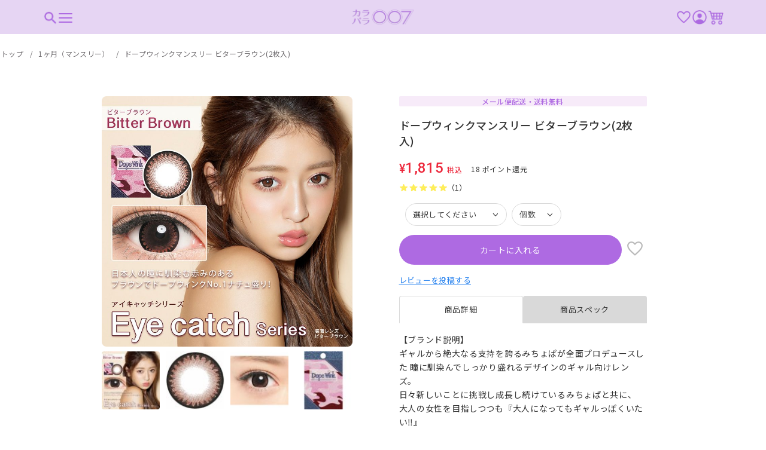

--- FILE ---
content_type: text/html;charset=UTF-8
request_url: https://007s.jp/c/model/model_micyopa/dw1m-bitter-brown-2
body_size: 22354
content:
<!DOCTYPE html>
<html lang="ja"><head>
  <meta charset="UTF-8">
  
  <title>ドープウィンクマンスリー ビターブラウン(2枚入) | カラパラ007</title>
  <meta name="viewport" content="width=device-width">


    <meta name="description" content="ドープウィンクマンスリー ビターブラウン(2枚入) 1ヶ月（マンスリー） カラパラ007">
    <meta name="keywords" content="ドープウィンクマンスリー ビターブラウン(2枚入),1ヶ月（マンスリー）,カラパラ007">
  
  <link rel="stylesheet" href="https://gfwebmaster.itembox.design/system/fs_style.css?t=20251118042552">
  <link rel="stylesheet" href="https://gfwebmaster.itembox.design/generate/theme9/fs_original.css?t=20251118042552">
  
  <link rel="canonical" href="https://007s.jp/c/period/period_monthly/dw1m-bitter-brown-2">
  
  
  
  
  <script>
    window._FS=window._FS||{};_FS.val={"tiktok":{"enabled":false,"pixelCode":null},"recaptcha":{"enabled":false,"siteKey":null},"clientInfo":{"memberId":"guest","fullName":"ゲスト","lastName":"","firstName":"ゲスト","nickName":"ゲスト","stageId":"","stageName":"","subscribedToNewsletter":"false","loggedIn":"false","totalPoints":"","activePoints":"","pendingPoints":"","purchasePointExpiration":"","specialPointExpiration":"","specialPoints":"","pointRate":"","companyName":"","membershipCardNo":"","wishlist":"","prefecture":""},"enhancedEC":{"ga4Dimensions":{"userScope":{"login":"{@ member.logged_in @}","stage":"{@ member.stage_order @}"}},"amazonCheckoutName":"Amazon Pay","measurementId":"G-KM9ZSRZPH4","trackingId":"460705799","dimensions":{"dimension1":{"key":"log","value":"{@ member.logged_in @}"},"dimension2":{"key":"mem","value":"{@ member.stage_order @}"}}},"shopKey":"gfwebmaster","device":"PC","productType":"1","cart":{"stayOnPage":false}};
  </script>
  
  <script src="/shop/js/webstore-nr.js?t=20251118042552"></script>
  <script src="/shop/js/webstore-vg.js?t=20251118042552"></script>
  
    <script src="//r2.future-shop.jp/fs.gfwebmaster/pc/recommend.js"></script>
  
  
  
  
    <meta property="og:title" content="ドープウィンクマンスリー ビターブラウン(2枚入) | カラパラ007">
    <meta property="og:type" content="og:product">
    <meta property="og:url" content="https://007s.jp/c/model/model_micyopa/dw1m-bitter-brown-2">
    <meta property="og:image" content="https://gfwebmaster.itembox.design/product/001/000000000114/000000000114-01-l.jpg?t&#x3D;20251121133349">
    <meta property="og:site_name" content="カラパラ007">
    <meta property="og:description" content="ドープウィンクマンスリー ビターブラウン(2枚入) 1ヶ月（マンスリー） カラパラ007">
    <meta property="product:price:amount" content="1815">
    <meta property="product:price:currency" content="JPY">
    <meta property="product:product_link" content="https://007s.jp/c/model/model_micyopa/dw1m-bitter-brown-2">
  
  
  
  
  
    <script type="text/javascript" >
      document.addEventListener('DOMContentLoaded', function() {
        _FS.CMATag('{"fs_member_id":"{@ member.id @}","fs_page_kind":"product","fs_product_url":"dw1m-bitter-brown-2"}')
      })
    </script>
  
  
  <link rel="stylesheet" href="https://gfwebmaster.itembox.design/item/s/css/style2025.css?t=20251119160452" media="screen,print">

<script src="//ajax.googleapis.com/ajax/libs/jquery/3.6.0/jquery.min.js"></script>
<script>
$(function () {
  viewportSet();
  window.color = {
    'ブラウン': '#BBA16E',
    'ブラック': '#97979A',
    'ヘーゼル': '#EBE0A2',
    'ベージュ': '#E4CA95',
    'グレージュ': '#C8BEAB',
    'ラベンダー': '#D3C3DE',
    'オリーブ': '#B3B092',
    'キャメル': '#DDA46C',
    'インディゴ': '#8DA4A9',
    'グレー': '#CACAC9',
    'ブルー': '#B0BAE1',
    'ピンク': '#FADAF9',
  };
  let url = window.location.href;
  /* ヘッダーサブメニュー */
  $('.js-toggle-menu').on('mouseenter', function() {
    $(this).find('.p-header__sub-menu-wrap').stop(true, true).fadeIn(200);
  }).on('mouseleave', function() {
    $(this).find('.p-header__sub-menu-wrap').stop(true, true).fadeOut(200);
  });
  /* アコーディオン */
  const $accordion = $('.js-details');
  if ($accordion.length) {
    $(document).on('click', '.js-summary', function (e) {
      e.preventDefault();
      const $summary = $(this);
      const $details = $summary.closest('.js-details');
      const $content = $details.find('.js-content');

      if ($details.prop('open')) {
        const closingAnim = $content[0].animate(
          closingAnimKeyframes($content[0]),
          animTiming
        );
        closingAnim.onfinish = () => {
          $details.removeAttr('open');
        };
      } else {
        $details.attr('open', 'true');
        $content[0].offsetHeight;
        const openingAnim = $content[0].animate(
          openingAnimKeyframes($content[0]),
          animTiming
        );
      }
    });
    const animTiming = {
      duration: 400,
      easing: "ease-out",
    };
    const closingAnimKeyframes = (content) => [
      {
        height: content.offsetHeight + "px",
        opacity: 1,
      },
      {
        height: 0,
        opacity: 0,
      },
    ];
    const openingAnimKeyframes = (content) => [
      {
        height: 0,
        opacity: 0,
      },
      {
        height: content.offsetHeight + "px",
        opacity: 1,
      },
    ];
    if($(window).width() > 767) {
      $(window).on('scroll', function(e) {
        let targetElement = false;
        $('.l-side-index__item a').each(function(i, e) {
          const headingName = $(e).attr('href').replace(/^#/, '');
          const offset = 90;
          const headingPosition = $('#' + headingName)[0].offsetTop + offset;
          $(e).removeClass('is-view');
          if (window.scrollY >= headingPosition) {
            targetElement = e;
          }
        });
        if (targetElement) {
          $(targetElement).addClass('is-view');
        }
      });
    }
    const shoppingguideArea = $('.l-page--shoppingguide');
    if (shoppingguideArea.length) {
      $(document).on('click', '.l-side-index__item a', function (e) {
        const targetId = $(this).attr('href').replace(/^#/, '');
        const $target = $('#' + targetId);
        if ($target.length && !$target.prop('open')) {
          $target.find('.js-summary').trigger('click');
        }
      });
      if (window.location.hash === '#payment') {
        setTimeout(function () {
          $('.l-side-index__item a').removeClass('is-view');
          $('.l-side-index__item a[href="#payment"]').addClass('is-view');
        }, 100);
        const $target = $('#payment');
        if ($target.length && !$target.prop('open')) {
          $target.find('.js-summary').trigger('click');
        }
      }
    }
  }
  /* モーダル */
  let overlay = $('.c-modal__overlay');
  $('.js-modalOpen').on('click', function () {
    let target = $(this).data('modal');
    target = '#' + target;
    let openTarget = $(target);
    openTarget.addClass('is-show');
    overlay.addClass('is-show');
  });
  $('.js-modalClose').on('click', function () {
    $(this).parents('.c-modal__content').removeClass('is-show');
    overlay.removeClass('is-show');
  });
  overlay.on('click', function () {
    $(this).removeClass('is-show');
    $(this).prevAll('.c-modal__content').removeClass('is-show');
  });
  /* タブリスト */
  $('.c-tabs__item').on('click', function () {
    $('.c-tabs__item').attr('aria-selected', 'false');
    $(this).attr('aria-selected', 'true');
    $('.c-tabs__content-wrap').removeClass('js-show');
    $('#' + $(this).attr("aria-controls")).addClass('js-show');
    return false;
  });
  let jsTopBack = $('.js-topBack');
  $(window).on('scroll', function () {
    scrollHeight = $(document).height();
    scrollPosition = $(window).height() + $(window).scrollTop() - 10;
    footHeight = $('footer').innerHeight() + 10;
    if (scrollHeight - scrollPosition <= footHeight) {
      jsTopBack.css({
        position: 'absolute',
        bottom: footHeight,
      });
    } else {
      jsTopBack.css({
        opacity: '1',
        position: 'fixed',
        bottom: '10px',
      });
    }
  });
  /* 商品リスト */
  const productListArea = $('.fs-c-productList__list');
  const pickUpArea = $('.l-pickupAria');
  if (productListArea.length && !pickUpArea.length) {
    $('.fs-c-productListItem').each(function () {
      const info = $(this).find('.js-getProduct');
      const colorName = $(this).find('.fs-c-productColor .fs-c-productMark__label').text();
      const value = info.text().split(',');
      let bgColor = '#EEE';
      for (const key in window.color) {
        if (colorName.includes(key)) {
          bgColor = window.color[key];
          break;
        }
      }
      const infoHtml = '<div class="c-product"><div class="c-product__color" style="background-color: '+bgColor+';">'+colorName+'</div><div class="c-product__period">'+value[0]+'</div><div class="c-product__diameter">DIA '+value[1]+'</div></div>';
      $(this).find('.fs-c-productName').before(infoHtml);
      const setHtml = '<span class="fs-c-productPrice__set">'+value[3]+'</span>';
      $(this).find('.fs-c-productPrice__main').before(setHtml);
      $(this).find('.fs-c-productListItem__control').insertBefore($(this).find('.fs-c-productPrice--selling'));
      const href = $(this).find('.fs-c-productImage a').attr('href');
      const linkHtml = '<a href='+ href +' class="fs-c-productWrapperLink"></a>';
      $(this).find('.fs-c-productListItem__imageContainer').before(linkHtml);
      $(this).find('.fs-c-productImage a').replaceWith(function () {
        return $(this).contents();
      });
      $(this).find('.fs-c-productName a').replaceWith(function () {
        return $(this).contents();
      });
    });
  }
  /* ブランドTOP */
  const brandInfoArea = $('.l-product__info-wrap');
  if (brandInfoArea.length) {
    const info = $('.js-getProduct').first().text().split(',');
    $('.l-product__info-item span').each(function (i) {
      const $span = $(this);
      const value = info[i];
      const currentText = $span.text().trim();
      if (currentText && !currentText.includes(value)) {
        $span.text(currentText + ' ' + value);
      } else if (!currentText) {
        $span.text(value);
      }
    });
    let infoHtml = '';
    $('.fs-c-productListItem').each(function (i) {
      const productLink = $(this).find('.fs-c-productWrapperLink').attr('href');
      const productColorName = $(this).find('.js-getProduct').text().split(',')[4];
      const productImage = $(this).find('.fs-c-productImageModalCarousel__figure__image');
      const productSrcList = [];
      productImage.slice(1, 3).each(function () {
        const productSrc = $(this).attr('data-src');
        if (productSrc && (productSrc.includes('-02-') || productSrc.includes('-03-'))) {
          productSrcList.push(productSrc);
        }
      });
      let imgHtml = '';
      if (productSrcList[1]) {
        imgHtml += '<div class="l-product__lineup-image l-product__lineup-image--style"><img src="' + productSrcList[1] + '"></div>';
      } else {
        imgHtml += '<div class="l-product__lineup-image l-product__lineup-image--style-none"></div>';
      }
      if (productSrcList[0]) {
        imgHtml += '<div class="l-product__lineup-image l-product__lineup-image--product"><img src="' + productSrcList[0] + '"></div>';
      } else {
        imgHtml += '<div class="l-product__lineup-image l-product__lineup-image--product-none"></div>';
      }
      infoHtml += '<div class="l-product__lineup">'+imgHtml+'<p class="l-product__lineup-name">'+productColorName+'</p><div class="l-product__lineup-link-wrap"><a class="l-product__lineup-link" href='+productLink+'>詳細を見る</a></div></div>';
    });
    const lineupWrap = `<div class="l-product__lineup-wrap">${infoHtml}</div>`;
    brandInfoArea.after(lineupWrap);
  }
  /* 商品詳細 */
  const productArea = $('.l-wrap--product');
  if (productArea.length) {
    const productId = $('.fs-system-product').data('product-id');
    productArea.attr('data-product-id', productId);

    const $quantity = $('.fs-c-productQuantityAndWishlist__quantity');
    const $variation = $('.fs-c-variationAndActions');
    $variation.append($quantity);
    
    $('.fs-c-productActionButton, .fs-c-productFavorite').wrapAll('<div class="fs-c-productBottomActionWrap"></div>');
    $('.fs-c-productFavorite').attr('data-product-id', productId);

    const $select = $('.fs-c-quantity__select');
    $select.find('option').each(function() {
      const $option = $(this);
      const text = $.trim($option.text());
      if (!text.endsWith('箱')) {
        $option.text(text + '箱');
      }
    });
    $select.find('option[value="1"]').remove();
    $select.prepend('<option value="" selected>個数</option><option value="1">1箱</option>');
    const dropdownMenu = $('.fs-c-dropdown__menu');
    if (dropdownMenu.length) {
      $(dropdownMenu).on('change', function () {
        const selectedText = dropdownMenu.find('option:selected').text();
        if(selectedText.includes('✕')) {
          $('.fs-c-cart-wrap .fs-c-productActionButton').addClass('no-active');
        } else {
          $('.fs-c-cart-wrap .fs-c-productActionButton').removeClass('no-active');
        }
      });
    }
  }
  const reviewLink = $('.c-review__anchor');
  if (reviewLink.length) {
    let path = window.location.pathname;
    let segments = path.split('/');
    segments.splice(1, 3, 'p', 'product', 'review');
    url = segments.join('/');
    if (!url.endsWith('/write')) {
      url += '/write';
    }
    reviewLink.attr('href', url);
  }
  const confirmCheck = $('#confirm-check');
  if (confirmCheck.length) {
    $('#confirm-check').on('change', function () {
      if ($(this).is(':checked')) {
        $('#confirm-text').slideDown();
        $('#fs-checkout-payHere-container .fs-c-button--primary, #fs-checkout-payHere-container .fs-c-button--secondary').addClass('no-active');
      } else {
        $('#confirm-text').slideUp();
        $('#fs-checkout-payHere-container .fs-c-button--primary, #fs-checkout-payHere-container .fs-c-button--secondary').removeClass('no-active');
      }
    });
  }
  const isSubPage = $('.l-page__inner');
  if (isSubPage.length) {
    const heading = $('.fs-c-heading').text();
    $('.fs-c-breadcrumb__listItem').eq(1).text(heading);
  }
  const isPageStatus = $('.fs-c-listControl__status');
  if (isPageStatus.length) {
    isPageStatus.find('.fs-c-listControl__status__total__label').text('件');
    isPageStatus.find('.fs-c-listControl__status__total').prepend('<span class="fs-c-listControl__status__total__label">対象商品数</span>');
  }
  const isNoResult = $('.fs-c-noResultMessage');
  if (isNoResult.length) {
    isNoResult.before('<div class="fs-c-listControl"><div class="fs-c-listControl__status"><span class="fs-c-listControl__status__total"><span class="fs-c-listControl__status__total__label">対象商品数</span>0<span class="fs-c-listControl__status__total__label">件</span></span></div></div>');
  }
  const pathname = window.location.pathname;
  let initPage = true;
  if (pathname.split('/')[1] == 'c') {
    initPage = false;
    $('a[href="' + pathname + '"]').addClass('is-selected');
  } else {
    if (pathname.split('/')[1] == 'p') {
      initPage = false;
    }
    const urlParams = new URLSearchParams(window.location.search);
    const tags = urlParams.getAll('tag');
    let link;
    if (tags.length) {
      tags.forEach(function(tag) {
        $('.c-search__btn, .c-search__image-btn').each(function () {
          const $a = $(this);
          const linkText = $.trim($a.find('span').text()) || $.trim($a.text());
          if (linkText === tag) {
            $a.addClass('is-selected');
            link = $a.attr('href');
          }
        });
        $('.fs-c-breadcrumb__list').append('<li class="fs-c-breadcrumb__listItem"><a href="'+ link +'">'+ tag +'</a></li>');
      });
    }
    const inputKeyword = urlParams.getAll('keyword');
    if (inputKeyword.length) {
      $('.fs-c-breadcrumb__list').append('<li class="fs-c-breadcrumb__listItem">キーワード : '+ inputKeyword +'</li>');
    }
  }
  $('.c-search__bottom-area').prepend('<div class="fs-c-listControl"><div class="fs-c-listControl__status"><span class="fs-c-listControl__status__total"><span class="fs-c-listControl__status__total__label">対象商品数</span><span class="fs-c-listControl__status__total__num"></span><span class="fs-c-listControl__status__total__label">件</span></span></div></div>');
  const totalArea = $('.fs-c-productList__list + .fs-c-productList__controller .fs-c-listControl__status__total');
  if (!totalArea.length) {
    let currentUrl = '/p/search?sort=latest';
    countDisplay(currentUrl);
  } else {
    const count = totalArea.text().match(/\d+/)[0];
    $('#search-modal .fs-c-listControl__status__total__num').text(count);
  }
  $('#search-modal .c-search__keyword input').on('input', function () {
    const keyword = $(this).val();
    const tags = [];
    let url;
    $('#search-modal .c-search__line').each(function () {
      const $line = $(this);
      const $selected = $line.find('.is-selected');
      if ($selected.length) {
        const text = $selected.find('span').text() || $selected.text();
        const filteredTags = tags.filter(function(tagStr) {
          return tagStr !== 'tag=' + text;
        });
        tags.length = 0;
        Array.prototype.push.apply(tags, filteredTags);
        tags.push('tag=' + text);
      }
    });
    if (tags.length) {
      let query = tags.join('&');
      if (keyword) {
        query += '&keyword=' + keyword;
      }
      url = '/p/search?' + query;
    } else {
      if (keyword) {
        url = '/p/search?keyword=' + keyword;
      } else {
        url = '/p/search?sort=latest';
      }
    }
    countDisplay(url);
  });
  $('.c-search__btn, .c-search__image-btn').on('click', function (e) {
    const $th = $(this);
    if (($th.parents('#search-modal').length) || (($th.parents('.l-sideBar').length) && (window.matchMedia("(max-width: 767px)").matches))) {
      e.preventDefault();
      const $group = $th.closest('.c-search__list');
      if ($th.hasClass('is-selected')) {
        $th.removeClass('is-selected');
      } else {
        $group.find('.c-search__btn, .c-search__image-btn').removeClass('is-selected');
        $th.addClass('is-selected');
      }
      const tags = [];
      let url;
      $('#search-modal .c-search__line, .l-sideBar .c-search__line').each(function () {
        const $line = $(this);
        const $selected = $line.find('.is-selected');
        if ($selected.length) {
          const text = $selected.find('span').text() || $selected.text();
          const filteredTags = tags.filter(function(tagStr) {
            return tagStr !== 'tag=' + text;
          });
          tags.length = 0;
          Array.prototype.push.apply(tags, filteredTags);
          tags.push('tag=' + text);
        }
      });
      const keyword = $('#search-modal .c-search__keyword input, .l-sideBar .c-search__keyword input').val();
      if (tags.length) {
        let query = tags.join('&');
        if (keyword) {
          query += '&keyword=' + keyword;
        }
        url = '/p/search?' + query;
      } else {
        if (keyword) {
          url = '/p/search?keyword=' + keyword;
        } else {
          url = '/p/search?sort=latest';
        }
      }
      countDisplay(url);
      return;
    }
    const $group = $th.closest('.c-search__list');
    const isSameCat = ($group.find('.is-selected').not($th).length > 0 && pathname.split('/')[1] == 'c') || initPage;
    if (!isSameCat) {
      if ($th.hasClass('is-selected')) {
        $th.removeClass('is-selected');
      } else {
        $group.find('.c-search__btn, .c-search__image-btn').removeClass('is-selected');
        $th.addClass('is-selected');
      }
      const tags = [];
      let href;
      $('.l-sideBar .c-search__line').each(function () {
        const $line = $(this);
        const $selected = $line.find('.is-selected');
        if ($selected.length) {
          const text = $selected.find('span').text() || $selected.text();
          const filteredTags = tags.filter(function(tagStr) {
            return tagStr !== 'tag=' + text;
          });
          tags.length = 0;
          Array.prototype.push.apply(tags, filteredTags);
          tags.push('tag=' + text);
          href = $selected.attr('href');
        }
      });
      if (tags.length > 1) {
        const query = tags.join('&');
        $th.attr('href', '/p/search?' + query + '&sort=latest');
      } else {
        $th.attr('href', href);
      }
    }
  });
  $('.c-search__keyword-submit').on('click', function () {
    const keyword = $(this).prev('input').val();
    if (keyword) {
      const url = '/p/search?keyword=' + keyword + '&sort=latest';
      window.location.href = url;
    }
  });
  let previousKeyword = '';
  let isSubmit = false;
  $('.c-search__keyword input').on('keydown', function (e) {
    if (e.key === 'Enter' || e.keyCode === 13) {
      e.preventDefault();
      const currentKeyword = $(this).val().trim();
      if (isSubmit) {
        if (currentKeyword === previousKeyword && currentKeyword !== '') {
          $(this).next('.c-search__keyword-submit').click();
          isSubmit = false;
        } else {
          previousKeyword = currentKeyword;
          isSubmit = true;
        }
      } else {
        previousKeyword = currentKeyword;
        isSubmit = true;
      }
    }
  });
  $('.c-search__submit').on('click', function () {
    const $th = $(this);
    const tags = [];
    $('#search-modal .c-search__line, .l-sideBar .c-search__line').each(function () {
      const $line = $(this);
      const $selected = $line.find('.is-selected');
      if ($selected.length) {
        const text = $selected.find('span').text() || $selected.text();
        const filteredTags = tags.filter(function(tagStr) {
          return tagStr !== 'tag=' + text;
        });
        tags.length = 0;
        Array.prototype.push.apply(tags, filteredTags);
        tags.push('tag=' + text);
        href = $selected.attr('href');
      }
    });
    const keyword = $('#search-modal .c-search__keyword input, .l-sideBar .c-search__keyword input').val();
    if (tags.length) {
      let query = tags.join('&');
      if (keyword) {
        query += '&keyword=' + keyword;
      }
      $th.attr('href', '/p/search?' + query + '&sort=latest');
    } else {
      if (keyword) {
        $th.attr('href', '/p/search?keyword=' + keyword + '&sort=latest');
      }
    }
  });
  $('.c-search__clear').on('click', function () {
    const $th = $(this);
    $th.parents('#search-modal, .l-sideBar').find('.c-search__keyword input').val('');
    $th.parents('#search-modal, .l-sideBar').find('.c-search__btn, .c-search__image-btn').removeClass('is-selected');
    let currentUrl = '/p/search?sort=latest';
    countDisplay(currentUrl);
  });
  function countDisplay (url) {
    $.ajax({
      type: "GET",
      dataType: "html",
      url: url,
    }).done(function (data) {
      const $html = $(data);
      let count;
      const isNoResult = $html.find('.fs-c-noResultMessage').length;
      if (isNoResult) {
        count = 0;
      } else {
        count = $html.find('.fs-c-listControl__status__total').text().match(/\d+/)[0];
      }
      $('.fs-c-listControl__status__total__num').text(count);
    });
  }
  /* マイページ */
  const mypageMenuArea = $('.fs-c-accountService');
  if (mypageMenuArea.length) {
    if ($('.fs-p-accountInfo__point__point__available__number').text() == 0) {
      $('.fs-c-purchasePointExpiration__expiration').text('ー');
    }
  }
  /* お気に入り */
  const wishListArea = $('.fs-c-wishList');
  if (wishListArea.length) {
    const productList = wishListArea.find('.fs-c-productList__list');
    const cnt = productList.find('.fs-c-productListItem').length;
    const $countText = $('<p class="fs-c-productList__cnt">全' + cnt + '件</p>');
    productList.before($countText);
  }
  /* お気に入り同期 */
  (window.pickupReady || $.Deferred().resolve()).promise().then(function () {
    const favoriteArea = $('.fs-c-productFavorite, .fs-c-productPrice__favorite, .c-ranking__item .fs-c-productPrice__favorite');
    const rankingArea = $('.c-ranking__list');
    if (favoriteArea.length) {
      $.ajax({
        type: "GET",
        dataType: "html",
        url: "/my/wishlist",
      }).done(function (data) {
        const $html = $(data);
        const $items = $html.find('.fs-c-productList__list .fs-c-productListItem');
        const productIds = [];
        if ($items.length > 0) {
          $html.find('.fs-c-productList__list .fs-c-productListItem').each(function () {
            const productId = $(this).data('product-id');
            if (productId) {
              productIds.push(productId);
            }
          });
          const productIdsStr = productIds.map(String);
          favoriteArea.each(function () {
            const $favorite = $(this);
            const productId = String($favorite.data('product-id'));
            if (productIdsStr.includes(productId)) {
              $favorite.find('.fs-c-button--addToWishList--icon').removeClass('fs-c-button--addToWishList--icon').addClass('fs-c-button--removeFromWishList--icon');
              if (rankingArea.length) {
                $favorite.empty().append('<button type="button" class="fs-c-button--removeFromWishList--icon fs-c-button--particular"></button>');
              }
            }
          });
        }
      });
    }
  });
  /* レビュー投稿 */
  const reviewWriteArea = $('.fs-c-reviewAddField');
  if (reviewWriteArea.length) {
    const $label = reviewWriteArea.find('.fs-c-checkbox__labelText');
    $label.each(function () {
      const text = $(this).text().replace(/を公開する/g, '');
      $(this).text(text);
    });
    const $select = reviewWriteArea.find('select');
    $select.each(function () {
      updateSelectColor($(this));
    });
    $select.on('change', function () {
      updateSelectColor($(this));
    });
    function updateSelectColor($selected) {
      if ($selected.val() === '') {
        $selected.css('color', '#b9b9b9');
      } else {
        $selected.css('color', '#333');
      }
    }
    $('[name="prefecture"] option:first-child').text('都道府県').css('color', '#b9b9b9');
    $('[name="ageGroup"] option:selected').text('年齢層');

    const path = 'https://gfwebmaster.itembox.design/item/r2025/img/';
    const $selectbox = $('#fs_input_reviewRecommendEvaluation').closest('.fs-c-dropdown');
    let bgImage = '';
    const selected = $('#fs_input_reviewRecommendEvaluation').val();
    recommendImage(selected);
    $('#fs_input_reviewRecommendEvaluation').on('change', function () {
      const val = $(this).val();
      recommendImage(val);
    });
    function recommendImage(val) {
      if (val === '1') {
        bgImage = 'url('+path+'review-rating-1.webp)';
        prSize = '45px';
      } else if (val === '2') {
        bgImage = 'url('+path+'review-rating-2.webp)';
        prSize = '45px';
      } else if (val === '3') {
        bgImage = 'url('+path+'review-rating-3.webp)';
        prSize = '45px';
      } else if (val === '4') {
        bgImage = 'url('+path+'review-rating-4.webp)';
        prSize = '45px';
        } else if (val === '5') {
        bgImage = 'url('+path+'review-rating-5.webp)';
        prSize = '45px';
      } else {
        bgImage = 'none';
        prSize = '35px';
      }
      $(this).css({
        'text-align': 'right',
        'padding-right': prSize,
      });
      $selectbox.css('background-image', bgImage);
    }
  }
  /* レビュー履歴 */
  const reviewHistoryArea = $('.fs-c-history');
  if (reviewHistoryArea.length) {
    const productList = reviewHistoryArea.find('.fs-c-reviewList');
    const cnt = productList.find('.fs-c-reviewList__item').length;
    const $countText = $('<p class="fs-c-reviewList__cnt">全' + cnt + '件</p>');
    productList.before($countText);
    $('.fs-c-reviewList__item').each(function () {
      $(this).find('.fs-c-reviewInfo__date').wrapAll('<div class="fs-c-reviewInfo__dateWrap"></div>').parent().prepend('<p class="fs-c-reviewInfo__dateTitle">投稿日</p>');
      $(this).find('.fs-c-reviewRating').prepend('<p class="fs-c-reviewInfo__title">おすすめ度</p>');
      $(this).find('.fs-c-reviewList__item__body').prepend('<p class="fs-c-reviewList__item__bodyTitle">レビュー投稿文</p>');
      let ratingNum = $(this).find('.fs-c-reviewInfo__stars').attr('data-ratingcount');
      ratingNum = Math.floor(ratingNum);
      $(this).find('.fs-c-reviewInfo__stars').append('<p class="fs-c-reviewInfo__starsNum">'+ratingNum+'</p>');
    });
  }
  /* レビュー履歴 */
  const accountArea = $('.l-wrap--account');
  if (accountArea.length) {
    accountArea.find('.fs-c-inputTable tr').each(function () {
      if ($(this).find('.fs-c-confirmation__data').text() == '') {
        $(this).find('.fs-c-confirmation__data').text('ー');
      }
    });
  }
  /* クーポン確認 */
  const couponArea = $('.l-wrap--coupon');
  if (couponArea.length) {
    const couponItem = couponArea.find('.fs-c-couponList__item');
    couponArea.find('.fs-c-heading').text('クーポン確認');
    couponArea.find('.fs-c-breadcrumb__listItem:last-child').text('クーポン確認');
    couponItem.each(function () {
      $('.fs-c-couponName__name').prependTo($(this));
      $('.fs-c-coupon__image').insertBefore('.fs-c-coupon__info');
      const couponTerms = couponItem.find('.fs-c-couponAppliedCondition__list__item');
      couponTerms.each(function (i) {
        const text = $(this).text().trim();
        $(this).text(text);
      });
      const contents = couponItem.contents();
      const firstText = contents.filter(function () {
        return this.nodeType === 3 && $.trim(this.nodeValue) !== '';
      }).first();
      if (firstText.length) {
        $(firstText).wrap('<p class="fs-c-coupon__top-comment"></p>');
      }

      const lastText = contents.filter(function () {
        return this.nodeType === 3 && $.trim(this.nodeValue) !== '';
      }).last();
      if (lastText.length && !lastText.is(firstText)) {
        $(lastText).wrap('<p class="fs-c-coupon__bottom-comment"></p>');
      }
    });
  }
  $('a[href^="#"]').on('click', function (e) {
    e.preventDefault();
    const speed = 500;
    const href = $(this).attr('href');
    const $target = href === '#' || href === '' ? $('html') : $(href);
    const position = $target.offset().top;

    $('html, body').animate({ scrollTop: position }, speed, 'swing');
  });
  $('.c-search__choices, .l-sideBar .c-search__close').on('click', function () {
    const $th = $(this);
    if (!$th.parents('.l-sideBar').hasClass('is-show')) {
      $th.parents('.l-sideBar').find('.c-search__toggle').slideDown();
    } else {
      $th.parents('.l-sideBar').find('.c-search__toggle').slideUp();
    }
    $th.parents('.l-sideBar').toggleClass('is-show');
  });
  $(window).on("orientationchange", function () {
    location.reload();
  });
  // 右クリック禁止
  $(document).on("contextmenu",function(){
		return false;
	});
});
function viewportSet() {
  const windowSize = window.innerWidth;
  if (windowSize >= 768) {
    $('meta[name="viewport"]').attr('content', 'width=device-width, initial-scale=1.0, maximum-scale=1.0');
  } else if((windowSize < 768) && (windowSize >= 600)) {
    $('meta[name="viewport"]').attr('content', 'width=768, maximum-scale=1.0');
  } else {
    $('meta[name="viewport"]').attr('content', 'width=375, initial-scale=1.0, maximum-scale=1.0');
  }
}
</script>
<script async src="https://www.googletagmanager.com/gtag/js?id=G-KM9ZSRZPH4"></script>

<script><!--
_FS.setTrackingTag('%3Cscript+src%3D%22%2F%2Fstatics.a8.net%2Fa8sales%2Fa8sales.js%22%3E%3C%2Fscript%3E%0A%0A%3Cscript+src%3D%22%2F%2Fstatics.a8.net%2Fa8sales%2Fa8crossDomain.js%22%3E%3C%2Fscript%3E%0A%0A%3Cscript+src%3D%22%2F%2Fstatics.a8.net%2Fa8sales%2Fa8shopForm.js%22%3E%3C%2Fscript%3E%0A%0A%3Cscript+type%3D%22text%2Fjavascript%22%3E%0A%28function%28w%2Cd%2Cs%29%7B%0Avar+f%3Dd.getElementsByTagName%28s%29%5B0%5D%2Cj%3Dd.createElement%28s%29%3B%0Aj.async%3Dtrue%3Bj.src%3D%27https%3A%2F%2Fdmp.im-apps.net%2Fjs%2F1017746%2F0001%2Fitm.js%27%3B%0Af.parentNode.insertBefore%28j%2C+f%29%3B%0A%7D%29%28window%2Cdocument%2C%27script%27%29%3B%0A%3C%2Fscript%3E');
--></script>
</head>
<body class="fs-body-product fs-body-product-dw1m-bitter-brown-2" id="fs_ProductDetails">

<div class="fs-l-page">
<div id="a-wrap" class="l-wrap--product"><header class="fs-l-header">
<header class="l-header">
  <div class="p-header c-inner">
    <div class="p-header__head">
      <div class="p-header__open-menu-wrap">
        <ul class="p-header__open-menu">
          <li class="p-header__open-menu-item u-hidden-sp">
            <button type="button" class="p-header__open-searchBtn js-modalOpen" data-modal="search-modal">
              <img src="https://gfwebmaster.itembox.design/item/r2025/img/ico_search.webp?t=20251119160452" height="28" width="28" alt="検索"  />
            </button>
          </li>
          <li class="p-header__open-menu-item">
            <button type="button" class="p-header__open-menuBtn js-modalOpen" data-modal="nav-modal">
              <span class="p-header__open-menuLine"></span>
              <span class="p-header__open-menuLine"></span>
              <span class="p-header__open-menuLine"></span>
            </button>
          </li>
        </ul>
      </div>
      <h1 class="p-header__logo">
        <a href="/">
  <img src="https://gfwebmaster.itembox.design/item/r2025/img/logo.webp?t=20251119160452" alt="カラパラ007" />
</a>
      </h1>
      <div class="p-header__menu-wrap">
        <ul class="p-header__menu c-display">
          <li class="p-header__menu-item u-hidden-sp">
            <a href="/my/wishlist">
              <img src="https://gfwebmaster.itembox.design/item/r2025/img/ico_favorite.webp?t=20251119160452" height="21" width="24" alt="お気に入り"  />
            </a>
          </li>
          <li class="p-header__menu-item p-header__menu-item--toggle-menu js-toggle-menu u-hidden-sp">
            <div class="p-header__menu-image">
              <img src="https://gfwebmaster.itembox.design/item/r2025/img/ico_mypage.webp?t=20251119160452" height="28" width="28" alt="マイページ" />
            </div>
            <div class="p-header__sub-menu-wrap">
              <div class="p-header__sub-menu">
                <ul class="fs-clientInfo fs-pt-menu fs-pt-menu--lv1">
<li class="mypage my-{@ member.logged_in @} fs-pt-menu__item fs-pt-menu__item--lv1">
<span class="fs-pt-menu__heading fs-pt-menu__heading--lv1">
<a href="/my/top" class="fs-pt-menu__link fs-pt-menu__link--lv1">マイページ</a>
</span>
</li>
<li class="fs-p-headerUtilityMenu__login is-loggedIn--{@ member.logged_in @} fs-pt-menu__item fs-pt-menu__item--lv1">
<span class="fs-pt-menu__heading fs-pt-menu__heading--lv1">
<a href="/p/login" class="fs-pt-menu__link fs-pt-menu__link--lv1">ログイン</a>
</span>
</li>
<li class="logout my-{@ member.logged_in @} fs-pt-menu__item fs-pt-menu__item--lv1">
<span class="fs-pt-menu__heading fs-pt-menu__heading--lv1">
<a href="/p/logout" class="fs-pt-menu__link fs-pt-menu__link--lv1">ログアウト</a>
</span>
</li>
<li class="register my-{@ member.logged_in @} fs-pt-menu__item fs-pt-menu__item--lv1">
<span class="fs-pt-menu__heading fs-pt-menu__heading--lv1">
<a href="/p/register" class="fs-pt-menu__link fs-pt-menu__link--lv1">新規会員登録</a>
</span>
</li>
</ul>

              </div>
            </div>
          </li>
          <li class="p-header__open-menu-item p-header__menu-item--search u-hidden-pc">
            <button type="button" class="p-header__open-searchBtn js-modalOpen" data-modal="search-modal">
              <img src="https://gfwebmaster.itembox.design/item/r2025/img/ico_search.webp?t=20251119160452" height="28" width="28" alt="検索"  />
            </button>
          </li>
          <li class="p-header__menu-item p-header__menu-item--cart">
            <a href="/p/cart">
              <img src="https://gfwebmaster.itembox.design/item/r2025/img/ico_cart.webp?t=20251119160452" height="28" width="28" alt="カート" />
              <div class="fs-client-cart-count"></div>
            </a>
          </li>
        </ul>
      </div>
    </div>
  </div>
</header>
<div id="nav-modal" class="c-modal__content">
  <button class="c-modal__close-btn js-modalClose"></button>
  <div class="c-modal__inner">
    <div class="c-modal__body">
      <div class="c-modal__account u-hidden-pc">
        <div class="c-nav__list-wrap">
          <p class="c-nav__list-title">アカウント</p>
          <ul class="fs-clientInfo fs-pt-menu fs-pt-menu--lv1">
<li class="mypage my-{@ member.logged_in @} fs-pt-menu__item fs-pt-menu__item--lv1">
<span class="fs-pt-menu__heading fs-pt-menu__heading--lv1">
<a href="/my/top" class="fs-pt-menu__link fs-pt-menu__link--lv1">マイページ</a>
</span>
</li>
<li class="fs-p-headerUtilityMenu__login is-loggedIn--{@ member.logged_in @} fs-pt-menu__item fs-pt-menu__item--lv1">
<span class="fs-pt-menu__heading fs-pt-menu__heading--lv1">
<a href="/p/login" class="fs-pt-menu__link fs-pt-menu__link--lv1">ログイン</a>
</span>
</li>
<li class="logout my-{@ member.logged_in @} fs-pt-menu__item fs-pt-menu__item--lv1">
<span class="fs-pt-menu__heading fs-pt-menu__heading--lv1">
<a href="/p/logout" class="fs-pt-menu__link fs-pt-menu__link--lv1">ログアウト</a>
</span>
</li>
<li class="register my-{@ member.logged_in @} fs-pt-menu__item fs-pt-menu__item--lv1">
<span class="fs-pt-menu__heading fs-pt-menu__heading--lv1">
<a href="/p/register" class="fs-pt-menu__link fs-pt-menu__link--lv1">新規会員登録</a>
</span>
</li>
</ul>

        </div>
      </div>
      <div class="c-modal__wish u-hidden-pc">
        <div class="c-nav__list-wrap">
          <p class="c-nav__list-title">お気に入りアイテム</p>
          <a href="/my/wishlist">
            <img src="https://gfwebmaster.itembox.design/item/r2025/img/ico_favorite.webp?t=20251119160452" height="21" width="24" alt="お気に入り"  />
          </a>
        </div>
      </div>
      <div class="c-modal__link">
        <div class="c-nav__list-wrap">
  <div class="c-nav__list">
    <p class="c-nav__list-title">ご利用ガイド</p>
    <ul class="c-nav__subList">
      <li class="c-nav__subList-item">
        <a href="/f/shoppingguide">お買い物ガイド</a>
      </li>
      <li class="c-nav__subList-item">
        <a href="/f/guide">カラコンガイド</a>
      </li>
      <li class="c-nav__subList-item">
        <a href="/f/qa">よくある質問</a>
      </li>
      <li class="c-nav__subList-item">
        <a href="/f/contact">お問い合わせ</a>
      </li>
    </ul>
  </div>
  <div class="c-nav__list">
    <p class="c-nav__list-title">ショップについて</p>
    <ul class="c-nav__subList">
      <li class="c-nav__subList-item">
        <a href="/f/about">カラパラ007について</a>
      </li>
      <li class="c-nav__subList-item">
        <a href="/f/privacypolicy">プライバシーポリシー</a>
      </li>
      <li class="c-nav__subList-item">
        <a href="/f/scta">特定商取引法に基づく表示</a>
      </li>
    </ul>
  </div>
</div>
<div class="c-banner">
  <ul class="c-banner__list">
    <li class="c-banner__image">
      <a href="https://line.me/R/ti/p/%40xzf9620b">
        <img src="https://gfwebmaster.itembox.design/item/r2025/img/top/line-banner.webp?t=20251119160452" alt="" />
      </a>
    </li>
    <li class="c-banner__image">
      <a href="/f/shoppingguide#payment">
        <img src="https://gfwebmaster.itembox.design/item/r2025/img/top/shipping-banner.webp?t=20251119160452" alt="" />
      </a>
    </li>
  </ul>
</div>
      </div>
      <div class="c-modal__sns">
        <ul class="c-sns__list">
  <li class="c-sns__item">
    <a href="https://line.me/R/ti/p/%40xzf9620b" target="_blank">
      <img src="https://gfwebmaster.itembox.design/item/r2025/img/sns/ico_line.webp?t=20251119160452" height="18" width="18" alt="LINE">
    </a>
  </li>
  <li class="c-sns__item">
    <a href="https://www.instagram.com/color_contact_007/" target="_blank">
      <img src="https://gfwebmaster.itembox.design/item/r2025/img/sns/ico_instagram.webp?t=20251119160452" height="18" width="18" alt="Instagram">
    </a>
  </li>
  <li class="c-sns__item">
    <a href="https://twitter.com/karapara7" target="_blank">
      <img src="https://gfwebmaster.itembox.design/item/r2025/img/sns/ico_x-twitter.webp?t=20251119160452" height="18" width="18" alt="X">
    </a>
  </li>
</ul>
      </div>
    </div>
  </div>
</div>
<div id="search-modal" class="c-modal__content">
  <button class="c-modal__close-btn js-modalClose"></button>
  <div class="c-modal__inner">
    <div class="c-modal__body">
      <div class="c-search">
  <div class="c-search__title">カラコン検索</div>
  <div class="c-search__inner">
    <div class="c-search__body">
      <div class="c-search__keyword">
        <input type="text" name="keyword" maxlength="1000" value="" placeholder="ブランド名、カラーなど">
        <a class="c-search__keyword-submit"></a>
      </div>
      <div class="c-search__line-wrap">
        <div class="c-search__line">
          <p class="c-search__line-title">度数</p>
          <ul class="c-search__list c-search__list--degree">
            <li class="c-search__item">
              <a href="/c/degree/degree_001" class="c-search__item-name c-search__btn">度あり</a>
            </li>
            <li class="c-search__item">
              <a href="/c/degree/degree_000" class="c-search__item-name c-search__btn">度なし</a>
            </li>
          </ul>
        </div>
        <div class="c-search__line">
          <p class="c-search__line-title">塗用期間</p>
          <ul class="c-search__list c-search__list--period">
            <li class="c-search__item">
              <a href="/c/period/period_1day" class="c-search__item-name c-search__btn">ワンデー</a>
            </li>
            <!--
            <li class="c-search__item">
              <a href="/c/period/period_2week" class="c-search__item-name c-search__btn">2ウィーク</a>
            </li>
            -->
            <li class="c-search__item">
              <a href="/c/period/period_monthly" class="c-search__item-name c-search__btn">マンスリー</a>
            </li>
          </ul>
        </div>
        <div class="c-search__line">
          <p class="c-search__line-title">カラー</p>
          <ul class="c-search__list c-search__list--color">
            <li class="c-search__item">
              <a href="/c/color/color_brown" class="c-search__item-name c-search__image-btn">
                <img src="https://gfwebmaster.itembox.design/item/r2025/img/lens-brown.webp?t=20251119160452" alt="ブラウン" />
                <span>ブラウン</span>
              </a>
            </li>
            <li class="c-search__item">
              <a href="/c/color/color_black" class="c-search__item-name c-search__image-btn">
                <img src="https://gfwebmaster.itembox.design/item/r2025/img/lens-black.webp?t=20251119160452" alt="ブラック" />
                <span>ブラック</span>
              </a>
            </li>
            <li class="c-search__item">
              <a href="/c/color/color_hazel" class="c-search__item-name c-search__image-btn">
                <img src="https://gfwebmaster.itembox.design/item/r2025/img/lens-hazel.webp?t=20251119160452" alt="ヘーゼル" />
                <span>ヘーゼル</span>
              </a>
            </li>
            <li class="c-search__item">
              <a href="/c/color/color_beige" class="c-search__item-name c-search__image-btn">
                <img src="https://gfwebmaster.itembox.design/item/r2025/img/lens-beige.webp?t=20251119160452" alt="ベージュ" />
                <span>ベージュ</span>
              </a>
            </li>
            <li class="c-search__item">
              <a href="/c/color/color_greige" class="c-search__item-name c-search__image-btn">
                <img src="https://gfwebmaster.itembox.design/item/r2025/img/lens-greige.webp?t=20251119160452" alt="グレージュ" />
                <span>グレージュ</span>
              </a>
            </li>
            <li class="c-search__item">
              <a href="/c/color/color_lavender" class="c-search__item-name c-search__image-btn">
                <img src="https://gfwebmaster.itembox.design/item/r2025/img/lens-lavender.webp?t=20251119160452" alt="ラベンダー" />
                <span>ラベンダー</span>
              </a>
            </li>
            <li class="c-search__item">
              <a href="/c/color/color_olive" class="c-search__item-name c-search__image-btn">
                <img src="https://gfwebmaster.itembox.design/item/r2025/img/lens-olive.webp?t=20251119160452" alt="オリーブ" />
                <span>オリーブ</span>
              </a>
            </li>
            <li class="c-search__item">
              <a href="/c/color/color_camel" class="c-search__item-name c-search__image-btn">
                <img src="https://gfwebmaster.itembox.design/item/r2025/img/lens-camel.webp?t=20251119160452" alt="キャメル" />
                <span>キャメル</span>
              </a>
            </li>
            <li class="c-search__item">
              <a href="/c/color/color_indigo" class="c-search__item-name c-search__image-btn">
                <img src="https://gfwebmaster.itembox.design/item/r2025/img/lens-indigo.webp?t=20251119160452" alt="インディゴ" />
                <span>インディゴ</span>
              </a>
            </li>
            <li class="c-search__item">
              <a href="/c/color/color_gray" class="c-search__item-name c-search__image-btn">
                <img src="https://gfwebmaster.itembox.design/item/r2025/img/lens-gray.webp?t=20251119160452" alt="グレー" />
                <span>グレー</span>
              </a>
            </li>
            <li class="c-search__item">
              <a href="/c/color/color_blue" class="c-search__item-name c-search__image-btn">
                <img src="https://gfwebmaster.itembox.design/item/r2025/img/lens-blue.webp?t=20251119160452" alt="ブルー" />
                <span>ブルー</span>
              </a>
            </li>
            <li class="c-search__item">
              <a href="/c/color/color_pink" class="c-search__item-name c-search__image-btn">
                <img src="https://gfwebmaster.itembox.design/item/r2025/img/lens-pink.webp?t=20251119160452" alt="ピンク" />
                <span>ピンク</span>
              </a>
            </li>
          </ul>
        </div>
        <div class="c-search__toggle">
          <div class="c-search__line">
            <p class="c-search__line-title">モデル</p>
            <ul class="c-search__list c-search__list--model">
              <li class="c-search__item">
                <a href="/c/model/model_rei" class="c-search__item-name c-search__image-btn">
                  <img src="https://gfwebmaster.itembox.design/item/r2025/img/rei-circle.webp?t=20251119160452" alt="REI" />
                  <span>REI</span>
                </a>
              </li>
              <li class="c-search__item">
                <a href="/c/model/model_heeseung" class="c-search__item-name c-search__image-btn">
                  <img src="https://gfwebmaster.itembox.design/item/r2025/img/heeseung-circle.webp?t=20251119160452" alt="REI" />
                  <span>HEESEUNG</span>
                </a>
              </li>
              <li class="c-search__item">
                <a href="/c/model/model_mashiro" class="c-search__item-name c-search__image-btn">
                  <img src="https://gfwebmaster.itembox.design/item/r2025/img/mashiro-circle.webp?t=20251119160452" alt="マシロ" />
                  <span>マシロ</span>
                </a>
              </li>
              <li class="c-search__item">
                <a href="/c/model/model_kurokimeisa" class="c-search__item-name c-search__image-btn">
                  <img src="https://gfwebmaster.itembox.design/item/r2025/img/kurokimeisa-circle.webp?t=20251119160452" alt="黒木メイサ" />
                  <span>黒木メイサ</span>
                </a>
              </li>
              <li class="c-search__item">
                <a href="/c/model/model_micyopa" class="c-search__item-name c-search__image-btn">
                  <img src="https://gfwebmaster.itembox.design/item/r2025/img/ikedamiyu-circle.webp?t=20251119160452" alt="池田美優" />
                  <span>池田美優</span>
                </a>
              </li>
              <li class="c-search__item">
                <a href="/c/model/model_horimiona" class="c-search__item-name c-search__image-btn">
                  <img src="https://gfwebmaster.itembox.design/item/r2025/img/horimiona-circle.webp?t=20251119160452" alt="堀未央奈" />
                  <span>堀未央奈</span>
                </a>
              </li>
              <!--
              <li class="c-search__item">
                <a href="/c/model/model_ayamin" class="c-search__item-name c-search__image-btn">
                  <img src="https://gfwebmaster.itembox.design/item/r2025/img/fukuyamaayami-circle.webp?t=20251119160452" alt="福山絢水" />
                  <span>福山絢水</span>
                </a>
              </li>
              -->
            </ul>
          </div>
          <div class="c-search__line">
            <p class="c-search__line-title">レンズ直径（DIA）</p>
            <ul class="c-search__list c-search__list--diameter">
              <li class="c-search__item">
                <a href="/c/diameter/diameter_140" class="c-search__item-name c-search__btn">14.0mm</a>
              </li>
              <li class="c-search__item">
                <a href="/c/diameter/diameter_141" class="c-search__item-name c-search__btn">14.1mm</a>
              </li>
              <li class="c-search__item">
                <a href="/c/diameter/diameter_142" class="c-search__item-name c-search__btn">14.2mm</a>
              </li>
              <li class="c-search__item">
                <a href="/c/diameter/diameter_143" class="c-search__item-name c-search__btn">14.3mm</a>
              </li>
              <li class="c-search__item">
                <a href="/c/diameter/diameter_144" class="c-search__item-name c-search__btn">14.4mm</a>
              </li>
              <li class="c-search__item">
                <a href="/c/diameter/diameter_145" class="c-search__item-name c-search__btn">14.5mm</a>
              </li>
              <li class="c-search__item">
                <a href="/c/diameter/diameter_150" class="c-search__item-name c-search__btn">15.0mm</a>
              </li>
            </ul>
          </div>
          <div class="c-search__line">
            <p class="c-search__line-title">着色直径</p>
            <ul class="c-search__list c-search__list--graphic_diameter">
              <li class="c-search__item">
                <a href="/c/graphic_diameter/graphic_diameter_128" class="c-search__item-name c-search__btn">12.8mm</a>
              </li>
              <li class="c-search__item">
                <a href="/c/graphic_diameter/graphic_diameter_129" class="c-search__item-name c-search__btn">12.9mm</a>
              </li>
              <li class="c-search__item">
                <a href="/c/graphic_diameter/graphic_diameter_130" class="c-search__item-name c-search__btn">13.0mm</a>
              </li>
              <li class="c-search__item">
                <a href="/c/graphic_diameter/graphic_diameter_131" class="c-search__item-name c-search__btn">13.1mm</a>
              </li>
              <li class="c-search__item">
                <a href="/c/graphic_diameter/graphic_diameter_132" class="c-search__item-name c-search__btn">13.2mm</a>
              </li>
              <li class="c-search__item">
                <a href="/c/graphic_diameter/graphic_diameter_133" class="c-search__item-name c-search__btn">13.3mm</a>
              </li>
              <li class="c-search__item">
                <a href="/c/graphic_diameter/graphic_diameter_134" class="c-search__item-name c-search__btn">13.4mm</a>
              </li>
              <li class="c-search__item">
                <a href="/c/graphic_diameter/graphic_diameter_135" class="c-search__item-name c-search__btn">13.5mm</a>
              </li>
              <li class="c-search__item">
                <a href="/c/graphic_diameter/graphic_diameter_136" class="c-search__item-name c-search__btn">13.6mm</a>
              </li>
              <li class="c-search__item">
                <a href="/c/graphic_diameter/graphic_diameter_137" class="c-search__item-name c-search__btn">13.7mm</a>
              </li>
              <li class="c-search__item">
                <a href="/c/graphic_diameter/graphic_diameter_138" class="c-search__item-name c-search__btn">13.8mm</a>
              </li>
            </ul>
          </div>
          <div class="c-search__line">
            <p class="c-search__line-title">ベースカーブ（BA）</p>
            <ul class="c-search__list c-search__list--curve">
              <li class="c-search__item">
                <a href="/c/curve/curve_84" class="c-search__item-name c-search__btn">8.4mm</a>
              </li>
              <li class="c-search__item">
                <a href="/c/curve/curve_85" class="c-search__item-name c-search__btn">8.5mm</a>
              </li>
              <li class="c-search__item">
                <a href="/c/curve/curve_86" class="c-search__item-name c-search__btn">8.6mm</a>
              </li>
              <li class="c-search__item">
                <a href="/c/curve/curve_87" class="c-search__item-name c-search__btn">8.7mm</a>
              </li>
              <li class="c-search__item">
                <a href="/c/curve/curve_88" class="c-search__item-name c-search__btn">8.8mm</a>
              </li>
              <li class="c-search__item">
                <a href="/c/curve/curve_89" class="c-search__item-name c-search__btn">8.9mm</a>
              </li>
              <li class="c-search__item">
                <a href="/c/curve/curve_90" class="c-search__item-name c-search__btn">9.0mm</a>
              </li>
            </ul>
          </div>
          <div class="c-search__line">
            <p class="c-search__line-title">タイプ・機能</p>
            <ul class="c-search__list c-search__list--type">
              <li class="c-search__item">
                <a href="/c/type/type_natural" class="c-search__item-name c-search__btn">ナチュラル</a>
              </li>
              <li class="c-search__item">
                <a href="/c/type/type_half" class="c-search__item-name c-search__btn">ハーフ</a>
              </li>
              <li class="c-search__item">
                <a href="/c/type/type_moisture" class="c-search__item-name c-search__btn">うるおい成分</a>
              </li>
              <li class="c-search__item">
                <a href="/c/type/type_uv" class="c-search__item-name c-search__btn">UVカット</a>
              </li>
              <li class="c-search__item">
                <a href="/c/type/type_silicon" class="c-search__item-name c-search__btn">シリコン</a>
              </li>
              <li class="c-search__item">
                <a href="/c/type/type_bluelight" class="c-search__item-name c-search__btn">ブルーライト<br>カット</a>
              </li>
            </ul>
          </div>
          <div class="c-search__line">
            <p class="c-search__line-title">フチあり・なし</p>
            <ul class="c-search__list c-search__list--rim">
              <li class="c-search__item">
                <a href="/c/rim/rimmed" class="c-search__item-name c-search__btn">フチあり</a>
              </li>
              <li class="c-search__item">
                <a href="/c/rim/non_rimmed" class="c-search__item-name c-search__btn">フチなし</a>
              </li>
            </ul>
          </div>
        </div>
      </div>
    </div>
    <div class="c-search__bottom-area">
      <a class="c-search__bottom-btn c-search__choices">さらに条件を絞り込む</a>
      <a class="c-search__bottom-btn c-search__submit">検索する</a>
      <a class="c-search__bottom-btn c-search__clear">クリア</a>
      <a class="c-search__bottom-btn c-search__close u-hidden-pc js-modalClose">閉じる</a>
    </div>
  </div>
</div>
    </div>
  </div>
</div>
<div class="c-modal__overlay"></div>
</header>
<!-- **パンくずリストパーツ （システムパーツ） ↓↓ -->
<nav class="fs-c-breadcrumb">
<ol class="fs-c-breadcrumb__list">
<li class="fs-c-breadcrumb__listItem">
<a href="/">トップ</a>
</li>
<li class="fs-c-breadcrumb__listItem">
<a href="/c/period">装用期間からカラコンを探す</a>
</li>
<li class="fs-c-breadcrumb__listItem">
<a href="/c/period/period_monthly">1ヶ月（マンスリー）</a>
</li>
<li class="fs-c-breadcrumb__listItem">
ドープウィンクマンスリー ビターブラウン(2枚入)
</li>
</ol>
</nav>
<!-- **パンくずリストパーツ （システムパーツ） ↑↑ -->
<div class="l-container c-inner"><main class="l-main"><div id="fs-page-error-container" class="fs-c-panelContainer">
  
  
</div>
<!-- **商品詳細エリア（システムパーツグループ）↓↓ -->
<form id="fs_form">
<input type="hidden" name="productId" value="114">

<div class="fs-l-productLayout fs-system-product" data-product-id="114" data-vertical-variation-no="" data-horizontal-variation-no="">

<div class="fs-l-productLayout__item fs-l-productLayout__item--1">
<!-- **商品画像パーツ（システムパーツ ）↓↓ -->
<div class="fs-c-productMainImage">
  
  <div class="fs-c-productMainImage__image">
    <img src="https://gfwebmaster.itembox.design/product/001/000000000114/000000000114-01-l.jpg?t&#x3D;20251121133349" alt="">
  </div>
  
  <div class="fs-c-productMainImage__expandButton fs-c-buttonContainer">
    <button type="button" class="fs-c-button--viewExtendedImage fs-c-button--plain">
<span class="fs-c-button__label">画像拡大</span>
</button>
  </div>
  <aside class="fs-c-productImageModal" style="display: none;">
    <div class="fs-c-productImageModal__inner">
      <span class="fs-c-productImageModal__close" role="button" aria-label="閉じる"></span>
      <div class="fs-c-productImageModal__contents">
        <div class="fs-c-productImageModalCarousel fs-c-slick">
          <div class="fs-c-productImageModalCarousel__track">
          
            <div>
              <figure class="fs-c-productImageModalCarousel__figure">
                
                <img data-lazy="https://gfwebmaster.itembox.design/product/001/000000000114/000000000114-01-xl.jpg?t&#x3D;20251121133349" alt="" src="https://gfwebmaster.itembox.design/item/src/loading.svg?t&#x3D;20251119160452" class="fs-c-productImageModalCarousel__figure__image">
              </figure>
            </div>
          
            <div>
              <figure class="fs-c-productImageModalCarousel__figure">
                
                <img data-lazy="https://gfwebmaster.itembox.design/product/001/000000000114/000000000114-02-xl.jpg?t&#x3D;20251121133349" alt="" src="https://gfwebmaster.itembox.design/item/src/loading.svg?t&#x3D;20251119160452" class="fs-c-productImageModalCarousel__figure__image">
              </figure>
            </div>
          
            <div>
              <figure class="fs-c-productImageModalCarousel__figure">
                
                <img data-lazy="https://gfwebmaster.itembox.design/product/001/000000000114/000000000114-03-xl.jpg?t&#x3D;20251121133349" alt="" src="https://gfwebmaster.itembox.design/item/src/loading.svg?t&#x3D;20251119160452" class="fs-c-productImageModalCarousel__figure__image">
              </figure>
            </div>
          
            <div>
              <figure class="fs-c-productImageModalCarousel__figure">
                
                <img data-lazy="https://gfwebmaster.itembox.design/product/001/000000000114/000000000114-04-xl.jpg?t&#x3D;20251121133349" alt="" src="https://gfwebmaster.itembox.design/item/src/loading.svg?t&#x3D;20251119160452" class="fs-c-productImageModalCarousel__figure__image">
              </figure>
            </div>
          
          </div>
        </div>
      </div>
    </div>
  </aside>
</div>
<div class="fs-c-productThumbnail">

  
    <figure class="fs-c-productThumbnail__image is-active">
      <img src="https://gfwebmaster.itembox.design/product/001/000000000114/000000000114-01-xs.jpg?t&#x3D;20251121133349" alt=""
        data-main-image-url="https://gfwebmaster.itembox.design/product/001/000000000114/000000000114-01-l.jpg?t&#x3D;20251121133349"
        data-main-image-alt=""
        
        >
      
    </figure>
  

  
    <figure class="fs-c-productThumbnail__image">
      <img src="https://gfwebmaster.itembox.design/product/001/000000000114/000000000114-02-xs.jpg?t&#x3D;20251121133349" alt=""
        data-main-image-url="https://gfwebmaster.itembox.design/product/001/000000000114/000000000114-02-l.jpg?t&#x3D;20251121133349"
        data-main-image-alt=""
        
        >
      
    </figure>
  

  
    <figure class="fs-c-productThumbnail__image">
      <img src="https://gfwebmaster.itembox.design/product/001/000000000114/000000000114-03-xs.jpg?t&#x3D;20251121133349" alt=""
        data-main-image-url="https://gfwebmaster.itembox.design/product/001/000000000114/000000000114-03-l.jpg?t&#x3D;20251121133349"
        data-main-image-alt=""
        
        >
      
    </figure>
  

  
    <figure class="fs-c-productThumbnail__image">
      <img src="https://gfwebmaster.itembox.design/product/001/000000000114/000000000114-04-xs.jpg?t&#x3D;20251121133349" alt=""
        data-main-image-url="https://gfwebmaster.itembox.design/product/001/000000000114/000000000114-04-l.jpg?t&#x3D;20251121133349"
        data-main-image-alt=""
        
        >
      
    </figure>
  

</div>
<!-- **商品画像パーツ（システムパーツ）↑↑ -->
</div>
<div class="fs-l-productLayout__item fs-l-productLayout__item--2"><div class="fs-c-notice-wrap">
  <p class="fs-c-notice">メール便配送・送料無料</p>
</div>
<!-- **商品名パーツ（システムパーツ）↓↓ -->
<h1 class="fs-c-productNameHeading fs-c-heading">
  
  <span class="fs-c-productNameHeading__name">ドープウィンクマンスリー ビターブラウン(2枚入)</span>
</h1>
<!-- **商品名パーツ（システムパーツ）↑↑ -->

  




<!-- **商品マークパーツ（システムパーツ）↓↓ -->
<div class="fs-c-productMarks">
  
    <ul class="fs-c-productMark">
      <li class="fs-c-productMark__item">
        <span class="fs-c-productColor fs-c-productMark__mark--0 fs-c-productMark__mark">
<span class="fs-c-productMark__label">ブラウン</span>
</span>

        </li>
      
    </ul>
  
  
</div>
<!-- **商品マークパーツ（システムパーツ）↑↑ -->

<div class="fs-c-productPrices-wrap"><!-- **商品価格パーツ（システムパーツ）↓↓ -->

<div class="fs-c-productPrices fs-c-productPrices--productDetail">
<div class="fs-c-productPrice fs-c-productPrice--selling">

  
    
    <span class="fs-c-productPrice__main">
      
        <span class="fs-c-productPrice__main__label">当店特別価格</span>
      
      <span class="fs-c-productPrice__main__price fs-c-price">
        <span class="fs-c-price__currencyMark">&yen;</span>
        <span class="fs-c-price__value">1,815</span>
      </span>
    </span>
    <span class="fs-c-productPrice__addon">
      <span class="fs-c-productPrice__addon__label">税込</span>
    </span>
    
  

</div>

</div>

<!-- **商品価格パーツ（システムパーツ）↑↑ -->

  <!-- **ポイントパーツ（システムパーツ）↓↓ -->
  
    <div class="fs-c-productPointDisplay">
      <span class="fs-c-productPointDisplay__label"></span>
      <span class="fs-c-productPointDisplay__quantity">18</span>
      <span class="fs-c-productPointDisplay__unit">ポイント還元</span>
    </div>
  
  <!-- **ポイントパーツ（システムパーツ）↑↑ -->


</div>
<div class="fs-c-rating-wrap">
  <div class="fs-c-rating">
    <div class="fs-c-rating__stars fs-c-reviewStars" data-ratingcount="5.0"></div>
    <div class="fs-c-rating__value" aria-label="レビュー平均評価 5.00">5.00</div>
  </div>
  <div class="fs-c-rating__text">（1）</div>
</div>
<div class="fs-c-cart-wrap"><!-- **カート・セレクトボックスのみパーツ（システムパーツ）↓↓ -->

  
    
      <input type="hidden" name="verticalVariationNo" value="none">
      <input type="hidden" name="horizontalVariationNo" value="none">
      <input type="hidden" name="verticalVariationName" value="">
      <input type="hidden" name="horizontalVariationName" value="">
      <input type="hidden" name="verticalAdminNo" value="">
      <input type="hidden" name="horizontalAdminNo" value="">
      <input type="hidden" name="staffStartSkuCode" value="">
    
  





  <div class="fs-c-variationAndActions">
  
    <div class="fs-c-variationAndActions__variation">
    <div class="fs-c-variationSelect">
      <div class="fs-c-variationSelect__select fs-c-dropdown">
        <select name="variationSelect" class="fs-c-dropdown__menu" aria-required="true">
          
            <option value="" data-button-code="0" data-vertical-variation-no="none" data-horizontal-variation-no="none">選択してください</option>
          
        
          <option data-vertical-variation-no="1"
            data-horizontal-variation-no=""
            data-vertical-admin-no="0.00"
            data-horizontal-admin-no=""
            data-vertical-variation-name="0.00"
            data-horizontal-variation-name=""
            data-staff-start-sku-code=""
            data-variation-price=""
            data-variation-point=""
            
              data-button-code="3"
             
          >
          
            ✕
            
          
          0.00
          
          
          </option>
        
        </select>
      </div>
    </div>
  </div>
  
    
      
    
  
  </div>
  
    
        
          <div class="fs-c-productQuantityAndWishlist" data-product-id="114" data-vertical-variation-no="none" data-horizontal-variation-no="none">
        
        
          
            <span class="fs-c-productQuantityAndWishlist__wishlist fs-c-buttonContainer">
            <button type="button" class="fs-c-button--addToWishList--detail fs-c-button--particular is-disabled" disabled>
  <span class="fs-c-button__label">お気に入りに登録する</span>
</button>
          
          </span>
        
        
           <span class="fs-c-productQuantityAndWishlist__quantity fs-c-quantity fs-system-assistTarget">
           
            <select name="quantity" class="fs-c-quantity__select fs-system-quantity-list" data-cart-type="normal">
    <option value="1" selected="">1</option>
    <option value="2">2</option>
    <option value="3">3</option>
    <option value="4">4</option>
    <option value="5">5</option>
    <option value="6">6</option>
    <option value="7">7</option>
    <option value="8">8</option>
    <option value="9">9</option>
    <option value="10">10+</option>
</select>
<input name="quantity" class="fs-c-quantity__number fs-system-quantity-text" value="1" maxlength="4" style="display:none" type="tel" data-cart-type="normal" disabled>
<span class="fs-c-quantity__message"></span>
          </span>
        </div>
        <div class="fs-c-productActionButton fs-c-buttonContainer" data-product-id="114" data-vertical-variation-no="1" data-horizontal-variation-no="" data-vertical-admin-no="0.00" data-horizontal-admin-no="">
         
         
           <button type="button" class="fs-c-button--addToCart--detail fs-c-button--primary">
<span class="fs-c-button__label">カートに入れる</span>
</button>
         
      </div>
    
  



  

<script class="fs-system-add_to_cart" type="text/html">
<button type="button" class="fs-c-button--addToCart--detail fs-c-button--primary">
<span class="fs-c-button__label">カートに入れる</span>
</button>
</script>
<script  class="fs-system-subscribe_to_arrival_notice" type="text/html">
<button type="button" class="fs-c-button--subscribeToArrivalNotice--detail fs-c-button--secondary">
<span class="fs-c-button__label">再入荷お知らせ</span>
</button>
</script>
<!-- **カート・セレクトボックスのみパーツ（システムパーツ）↑↑ -->
<div class="fs-c-productFavorite" data-product-id="" data-vertical-variation-no="" data-horizontal-variation-no="" data-vertical-admin-no="" data-horizontal-admin-no="">
  <button type="button" class="fs-c-button--addToWishList--icon fs-c-button--particular"></button>
</div></div>
<div class="c-review__anchor-wrap">
  <a href="" class="c-review__anchor">レビューを投稿する</a>
</div>
<div class="fs-c-description-wrap">
  <div class="c-tabs__list" role="tablist">
    <button class="c-tabs__item" role="tab" id="tab1" aria-controls="panel1" aria-selected="true" tabindex="0">商品詳細</button>
    <button class="c-tabs__item" role="tab" id="tab2" aria-controls="panel2" aria-selected="false" tabindex="-1">商品スペック</button>
  </div>
  <div class="c-tabs__contents">
    <div class="c-tabs__content-wrap js-show" role="tabpanel" id="panel1" aria-labelledby="tab1" tabindex="0">
      <div class="c-tabs__content">
        <strong>【ブランド説明】</strong>
<br>
ギャルから絶大なる支持を誇るみちょぱが全面プロデュースした
瞳に馴染んでしっかり盛れるデザインのギャル向けレンズ。<br>

日々新しいことに挑戦し成長し続けているみちょぱと共に、<br>
大人の女性を目指しつつも『大人になってもギャルっぽくいたい&#8252;&#65038;』<br>
そんな20代前後のアンバランスな気持ちを叶えるために誕生。<br>

ギャルにとってマストアイテムであるカラコンだからこそ、<br>
妥協することなく、ハイセンス性を追求しました。<br>

ファッションや気分に合わせて選べる4シリーズと豊富なラインナップ。
<br><br>
<strong>【商品説明】</strong><br>
背伸びせずにしっかり盛りたい時におすすめな「アイキャッチシリーズ」。毎日使いできるナチュ盛eyeに。<br>
日本人の瞳に馴染む赤みのあるブラウンで、ナチュ盛れするインパクトのある瞳。

<!-- 
<strong>【モデルプロフィール】</strong><br>
みちょぱ（池田美優）<br>
生年月日：1998年10月30日<br>
静岡県浜松市出身<br><br>

ギャルから絶大なる人気を誇るみちょぱ。<br>
ギャル雑誌「Popteen」を盛り上げ、表紙を5号連続で飾った看板モデル。<br>
Twitterフォロワー数は132万人、Instagramフォロワー数は108万人(2020年12月7日現在)、ブログのデイリーアクセス数は平均4万PVと、ティーンの間で絶大なる影響力を誇っている。<br>
ボディーミスト、付け睫、ヘアアイロン、ダイエットショーツなど、プロデュース商品も多数。<br>
抜群のスタイルと自由奔放なキャラクターで、モデルに留まらずマルチに活躍中。<br><br>
 -->
      </div>
    </div>
    <div class="c-tabs__content-wrap" role="tabpanel" id="panel2" aria-labelledby="tab2" tabindex="0">
      <div class="c-tabs__content">
        <strong>【サイズ】</strong><br>直径(DIA):14.5mm<br>
着色直径(GDIA):13.7mm<br>
べースカーブ(BC):8.7mm<br><br>
<strong>【詳細】</strong><br>
度数範囲：±0.00(度なし)<br>
承認番号：22500BZX00517000<br>
含水率：38.5%<br>
入数：2枚<br>
製造販売業者：シーンズ<br><br>
<strong>【原産国】</strong><br>韓国
      </div>
    </div>
  </div>
</div>
<div class="c-productHiddenInfo js-getProduct">マンスリー,14.5mm,8.7mm,1箱2枚入り,ビターブラウン(2枚入)</div>




  <!-- **在庫なし表示テキスト（システムパーツ）↓↓ -->
  
    
      <div class="fs-c-productNotice fs-c-productNotice--outOfStock"> 申し訳ございません。ただいま在庫がございません。</div>
    
  
  <!-- **在庫なし表示テキスト（システムパーツ）↑↑ -->

</div>
<div class="l-product__colorLP">
  <!-- 商品カラーLP -->
<img src="https://gfwebmaster.itembox.design/item/fs_starting/img/brand/dopeWinkmonthly/04.jpg" alt="">
</div>
<div class="l-review"><div class="l-review__title-wrap">
  <p class="l-review__title">
    商品レビュー<span class="l-review__num">(1)</span>
  </p>
  <div class="c-review__anchor-wrap">
  <a href="" class="c-review__anchor">レビューを投稿する</a>
</div>
</div>

  <!-- **レビューパーツ（システムパーツ）↓↓ -->
  <div class="fs-c-productReview">
    
      
<div class="fs-c-productReview__aggregateRating fs-c-aggregateRating">
  <div class="fs-c-aggregateRating__rating fs-c-rating">
    <div class="fs-c-rating__stars fs-c-reviewStars" data-ratingCount="5.0"></div>
    <div class="fs-c-rating__value" aria-label="レビュー平均評価 5.00">5.00</div>
  </div>
  <div class="fs-c-aggregateRating__count" aria-label="レビュー件数 1">1</div>
</div>

    
    
      <ul class="fs-c-productReview__reviewList fs-c-reviewList fs-c-reviewList--productDescription">
        <li class="fs-c-reviewList__item">
          <div class="fs-c-reviewList__item__info fs-c-reviewInfo fs-c-reviewInfo--productDescription">
            <div class="fs-c-reviewInfo__reviewer fs-c-reviewer">
              <div class="fs-c-reviewer__name">
                
                <a href="/p/reviews?reviewer&#x3D;20">
                  <span class="fs-c-reviewer__name__nickname">まめ</span>
                  <span class="fs-c-reviewer__name__reviewNumber">1</span>
                </a>
                
              </div>
              
              <div class="fs-c-reviewer__status"><span class="fs-c-reviewerStatus">購入者</span></div>
              
              <div class="fs-c-reviewer__profile">
                
                <span class="fs-c-reviewer__profile__status">非公開</span>
                
              </div>
            </div>
            <dl class="fs-c-reviewInfo__date">
              <dt>投稿日</dt>
              <dd>
                <time datetime="2025-08-16" class="fs-c-time">
                    2025/08/16
                </time>
              </dd>
            </dl>
            <div class="fs-c-reviewRating">
              <div class="fs-c-reviewInfo__stars fs-c-reviewStars" data-ratingcount="5.0"></div>
            </div>
          </div>
          <div class="fs-c-reviewList__item__body fs-c-reviewBody">50代でも自然体でナチュラルに仕上がるのがとても嬉しい
気分も上がり1日が楽しく過ごせます。</div>
        </li>
      </ul>
      <div class="fs-c-productReview__allReviews fs-c-buttonContainer fs-c-buttonContainer--viewAllReviews">
<a href="/p/reviews/dw1m-bitter-brown-2" class="fs-c-button--viewAllReviews fs-c-button--plain">
  <span class="fs-c-button__label">すべてのレビューを見る</span>
</a>
</div>
    
    <div class="fs-c-productReview__addReview fs-c-buttonContainer fs-c-buttonContainer--addReview--detail">
<a href="/p/product/review/dw1m-bitter-brown-2/write" class="fs-c-button--addReview--detail fs-c-button--plain">
  <span class="fs-c-button__label">レビュー投稿</span>
</a>
</div>
  </div>
  <!-- **レビューパーツ（システムパーツ）↑↑ -->
</div></div>


<span data-id="fs-analytics" data-product-url="dw1m-bitter-brown-2" data-eec="{&quot;fs-add_to_cart-price&quot;:1815,&quot;name&quot;:&quot;ドープウィンクマンスリー ビターブラウン(2枚入)&quot;,&quot;quantity&quot;:1,&quot;list_name&quot;:&quot;ドープウィン&quot;,&quot;fs-remove_from_cart-price&quot;:1815,&quot;id&quot;:&quot;dw1m-bitter-brown-2&quot;,&quot;fs-begin_checkout-price&quot;:1815,&quot;price&quot;:1815,&quot;fs-select_content-price&quot;:1815,&quot;category&quot;:&quot;装用期間/1ヶ月（&quot;}" data-ga4="{&quot;value&quot;:1815,&quot;items&quot;:[{&quot;item_id&quot;:&quot;dw1m-bitter-brown-2&quot;,&quot;item_category2&quot;:&quot;1ヶ月（マンスリー&quot;,&quot;fs-view_item-price&quot;:1815,&quot;item_category&quot;:&quot;装用期間からカラ&quot;,&quot;quantity&quot;:1,&quot;price&quot;:1815,&quot;item_list_id&quot;:&quot;product&quot;,&quot;currency&quot;:&quot;JPY&quot;,&quot;fs-select_content-price&quot;:1815,&quot;fs-select_item-price&quot;:1815,&quot;fs-remove_from_cart-price&quot;:1815,&quot;item_name&quot;:&quot;ドープウィンクマンスリー ビターブラウン(2枚入)&quot;,&quot;fs-begin_checkout-price&quot;:1815,&quot;item_list_name&quot;:&quot;ドープウ&quot;,&quot;fs-add_payment_info-price&quot;:1815,&quot;fs-add_to_cart-price&quot;:1815}],&quot;item_list_name&quot;:&quot;ドープウ&quot;,&quot;currency&quot;:&quot;JPY&quot;,&quot;item_list_id&quot;:&quot;product&quot;}" data-category-eec="{&quot;dw1m-bitter-brown-2&quot;:{&quot;type&quot;:&quot;1&quot;}}" data-category-ga4="{&quot;dw1m-bitter-brown-2&quot;:{&quot;type&quot;:&quot;1&quot;}}"></span>

</form>
<!-- **商品詳細エリア（システムパーツグループ）↑↑ -->
</main></div>
<script>
  $(window).on('load', function () {
    // ブランドページURL取得
    let url = $(location).attr('href');
    url = url.replace(/\/[^\/]*$/, '');

    let defer = $.Deferred();

    // 指定された商品URLコードを取得し、該当する商品詳細ページのhtmlを取得
    $.ajax({
      type: "GET",
      dataType: "html",
      url: url,
    }).done(function (data) {
      const $html = $(data);
      const $variationArea = $html.find('.fs-c-productList__list');
      if (!$variationArea.length) {
        return;
      }
      const currentProductId = $('.fs-system-product').attr('data-product-id');
      const $wrap = $('<div class="fs-c-productList__list"></div>');
      $variationArea.find('.fs-c-productListItem').each(function () {
        const $item = $(this);
        const productId = $item.attr('data-product-id');
        if (currentProductId == productId) {
          return;
        }
        const href = $item.find('.fs-c-productImage a').attr('href');
        const productImage = $item.find('.fs-c-productImageModalCarousel__figure__image');
        let imageSrc = "";
        productImage.slice(0, 3).each(function () {
          const productSrc = $(this).attr('data-src');
          if (productSrc && (productSrc.includes('-01-'))) {
            imageSrc = productSrc;
          }
        });
        
        const productName = $item.find('.fs-c-productName__name').text();
        const ratingHtml = $item.find('.fs-c-rating-wrap').html();
        const priceValue = $item.find('.fs-c-price__value').text();
        const hiddenInfo = $item.find('.js-getProduct').text();
        const period = hiddenInfo.split(',')[0];
        const diameter = hiddenInfo.split(',')[1];
        const boxCount = hiddenInfo.split(',')[3];
        const colorName = $item.find('.fs-c-productColor').text();

        let bgColor = '#EEE';
        if (window.color) {
          for (const key in window.color) {
            if (colorName.includes(key)) {
              bgColor = window.color[key];
              break;
            }
          }
        }

        const $article = $(`
          <article class="fs-c-productList__list__item fs-c-productListItem" data-product-id="${productId}">
            <form>
              <a href="${href}" class="fs-c-productWrapperLink"></a>
              <div class="fs-c-productListItem__imageContainer">
                <div class="fs-c-productListItem__image fs-c-productImage">
                  <img alt="" src="${imageSrc}" class="fs-c-productListItem__image__image fs-c-productImage__image">
                </div>
              </div>
              <div class="c-product">
                <div class="c-product__color" style="background-color: ${bgColor};">${colorName}</div>
                <div class="c-product__period">${period}</div>
                <div class="c-product__diameter">DIA ${diameter}</div>
              </div>
              <h2 class="fs-c-productListItem__productName fs-c-productName">
                <span class="fs-c-productName__name">${productName}</span>
              </h2>
              <div class="fs-c-rating-wrap">
                ${ratingHtml}
              </div>
              <div class="c-productHiddenInfo js-getProduct">${hiddenInfo}</div>
              <div class="fs-c-productListItem__prices fs-c-productPrices">
                <div class="fs-c-productPrice fs-c-productPrice--selling">
                  <span class="fs-c-productPrice__set">${boxCount}</span>
                  <span class="fs-c-productPrice__main">
                    <span class="fs-c-productPrice__main__price fs-c-price">
                      <span class="fs-c-price__currencyMark">¥</span>
                      <span class="fs-c-price__value">${priceValue}</span>
                    </span>
                  </span>
                  <span class="fs-c-productPrice__addon">
                    <span class="fs-c-productPrice__addon__label">(税込)</span>
                  </span>
                </div>
              </div>
            </form>
          </article>
        `);

        $wrap.append($article);
      });
      const $variationWrapper = $('<div class="l-variationAria"></div>');
      $variationWrapper.append('<p class="l-variationAria__title">その他のカラー</p>');
      $variationWrapper.append($wrap);
      $('.l-main').append($variationWrapper);
      defer.resolve();
    }).fail(function (ex) {
      console.log("通信に失敗しました。");
      defer.resolve();
    });
    return defer.promise();
  });
</script>
<footer class="l-footer">
  <div class="p-footer c-inner">
    <div class="p-footer__content">
      <div class="p-footer__logo">
        <a href="/">
  <img src="https://gfwebmaster.itembox.design/item/r2025/img/logo.webp?t=20251119160452" alt="カラパラ007" />
</a>
      </div>
      <div class="p-footer__link">
        <div class="c-nav__list-wrap">
  <div class="c-nav__list">
    <p class="c-nav__list-title">ご利用ガイド</p>
    <ul class="c-nav__subList">
      <li class="c-nav__subList-item">
        <a href="/f/shoppingguide">お買い物ガイド</a>
      </li>
      <li class="c-nav__subList-item">
        <a href="/f/guide">カラコンガイド</a>
      </li>
      <li class="c-nav__subList-item">
        <a href="/f/qa">よくある質問</a>
      </li>
      <li class="c-nav__subList-item">
        <a href="/f/contact">お問い合わせ</a>
      </li>
    </ul>
  </div>
  <div class="c-nav__list">
    <p class="c-nav__list-title">ショップについて</p>
    <ul class="c-nav__subList">
      <li class="c-nav__subList-item">
        <a href="/f/about">カラパラ007について</a>
      </li>
      <li class="c-nav__subList-item">
        <a href="/f/privacypolicy">プライバシーポリシー</a>
      </li>
      <li class="c-nav__subList-item">
        <a href="/f/scta">特定商取引法に基づく表示</a>
      </li>
    </ul>
  </div>
</div>
<div class="c-banner">
  <ul class="c-banner__list">
    <li class="c-banner__image">
      <a href="https://line.me/R/ti/p/%40xzf9620b">
        <img src="https://gfwebmaster.itembox.design/item/r2025/img/top/line-banner.webp?t=20251119160452" alt="" />
      </a>
    </li>
    <li class="c-banner__image">
      <a href="/f/shoppingguide#payment">
        <img src="https://gfwebmaster.itembox.design/item/r2025/img/top/shipping-banner.webp?t=20251119160452" alt="" />
      </a>
    </li>
  </ul>
</div>
      </div>
    </div>
    <div class="p-footer__bottom">
      <p class="p-footer__copy">Copyright © カラパラ007All rights reserved.</p>
      <div class="p-footer__sns">
        <ul class="c-sns__list">
  <li class="c-sns__item">
    <a href="https://line.me/R/ti/p/%40xzf9620b" target="_blank">
      <img src="https://gfwebmaster.itembox.design/item/r2025/img/sns/ico_line.webp?t=20251119160452" height="18" width="18" alt="LINE">
    </a>
  </li>
  <li class="c-sns__item">
    <a href="https://www.instagram.com/color_contact_007/" target="_blank">
      <img src="https://gfwebmaster.itembox.design/item/r2025/img/sns/ico_instagram.webp?t=20251119160452" height="18" width="18" alt="Instagram">
    </a>
  </li>
  <li class="c-sns__item">
    <a href="https://twitter.com/karapara7" target="_blank">
      <img src="https://gfwebmaster.itembox.design/item/r2025/img/sns/ico_x-twitter.webp?t=20251119160452" height="18" width="18" alt="X">
    </a>
  </li>
</ul>
      </div>
    </div>
  </div>
</footer>
<div class="c-topBack__button js-topBack">
  <a href="#a-wrap">
    <img src="https://gfwebmaster.itembox.design/item/r2025/img/top-arrow.webp?t=20251119160452" height="12" width="18" alt="">
  </a>
</div></div>

<script type="application/ld+json">
{
    "@context": "http://schema.org",
    "@type": "BreadcrumbList",
    "itemListElement": [{
        "@type": "ListItem",
        "position": 1,
        "item": {
            "@id": "https://007s.jp/",
            "name": "トップ"
        }
    },{
        "@type": "ListItem",
        "position": 2,
        "item": {
            "@id": "https://007s.jp/c/period",
            "name": "装用期間からカラコンを探す"
        }
    },{
        "@type": "ListItem",
        "position": 3,
        "item": {
            "@id": "https://007s.jp/c/period/period_monthly",
            "name": "1ヶ月（マンスリー）"
        }
    },{
        "@type": "ListItem",
        "position": 4,
        "item": {
            "@id": "https://007s.jp/c/model/model_micyopa/dw1m-bitter-brown-2",
            "name": "ドープウィンクマンスリー ビターブラウン(2枚入)",
            "image": "https://gfwebmaster.itembox.design/product/001/000000000114/000000000114-01-l.jpg?t&#x3D;20251121133349"
        }
    }]
}
</script>



<script type="application/ld+json">
[
{
  "@context": "http://schema.org",
  "@type": "Product",
  "name": "ドープウィンクマンスリー ビターブラウン(2枚入)",
  "image": "https://gfwebmaster.itembox.design/product/001/000000000114/000000000114-01-xs.jpg?t&#x3D;20251121133349",
  "description": "&lt;strong&gt;【ブランド説明】&lt;/strong&gt;
&lt;br&gt;
ギャルから絶大なる支持を誇るみちょぱが全面プロデュースした
瞳に馴染んでしっかり盛れるデザインのギャル向けレンズ。&lt;br&gt;

日々新しいことに挑戦し成長し続けているみちょぱと共に、&lt;br&gt;
大人の女性を目指しつつも『大人になってもギャルっぽくいたい&amp;#8252;&amp;#65038;』&lt;br&gt;
そんな20代前後のアンバランスな気持ちを叶えるために誕生。&lt;br&gt;

ギャルにとってマストアイテムであるカラコンだからこそ、&lt;br&gt;
妥協することなく、ハイセンス性を追求しました。&lt;br&gt;

ファッションや気分に合わせて選べる4シリーズと豊富なラインナップ。
&lt;br&gt;&lt;br&gt;
&lt;strong&gt;【商品説明】&lt;/strong&gt;&lt;br&gt;
背伸びせずにしっかり盛りたい時におすすめな「アイキャッチシリーズ」。毎日使いできるナチュ盛eyeに。&lt;br&gt;
日本人の瞳に馴染む赤みのあるブラウンで、ナチュ盛れするインパクトのある瞳。

&lt;!-- 
&lt;strong&gt;【モデルプロフィール】&lt;/strong&gt;&lt;br&gt;
みちょぱ（池田美優）&lt;br&gt;
生年月日：1998年10月30日&lt;br&gt;
静岡県浜松市出身&lt;br&gt;&lt;br&gt;

ギャルから絶大なる人気を誇るみちょぱ。&lt;br&gt;
ギャル雑誌「Popteen」を盛り上げ、表紙を5号連続で飾った看板モデル。&lt;br&gt;
Twitterフォロワー数は132万人、Instagramフォロワー数は108万人(2020年12月7日現在)、ブログのデイリーアクセス数は平均4万PVと、ティーンの間で絶大なる影響力を誇っている。&lt;br&gt;
ボディーミスト、付け睫、ヘアアイロン、ダイエットショーツなど、プロデュース商品も多数。&lt;br&gt;
抜群のスタイルと自由奔放なキャラクターで、モデルに留まらずマルチに活躍中。&lt;br&gt;&lt;br&gt;
 --&gt;",
  "sku": "114h0v1",
  "aggregateRating": {
    "@type": "AggregateRating",
    "ratingValue": "5.00",
    "reviewCount": "1"
  },
  "offers": {
    "@type": "Offer",
    "priceCurrency": "JPY",
    "price": "1815",
    "itemCondition": "http://schema.org/NewCondition",
    "availability": "http://schema.org/OutOfStock",
    "seller": {
      "@type": "Organization",
      "name": "カラパラ007"
    }
  }
}
]
</script>


</div>
<script class="fs-system-icon_remove" type="text/html">
<button type="button" class="fs-c-button--removeFromWishList--icon fs-c-button--particular">
<span class="fs-c-button__label">お気に入りを解除する</span>
</button>
</script>
<script  class="fs-system-icon_add" type="text/html">
<button type="button" class="fs-c-button--addToWishList--icon fs-c-button--particular">
<span class="fs-c-button__label">お気に入りに登録する</span>
</button>
</script>
<script class="fs-system-detail_remove" type="text/html">
<button type="button" class="fs-c-button--removeFromWishList--detail fs-c-button--particular">
<span class="fs-c-button__label">お気に入りを解除する</span>
</button>
</script>
<script class="fs-system-detail_add" type="text/html">
<button type="button" class="fs-c-button--addToWishList--detail fs-c-button--particular">
<span class="fs-c-button__label">お気に入りに登録する</span>
</button>
</script>

<script>
<!--
try{
 _rcmdjp._setItemData({
 code:'dw1m-bitter-brown-2',
 name:'ドープウィンクマンスリー ビターブラウン(2枚入)',
 url:'https://007s.jp/c/period/period_monthly/dw1m-bitter-brown-2',
 
 image:'https://gfwebmaster.itembox.design/product/001/000000000114/000000000114-01-m.jpg?t=20251121133349',
 
 price:'1815',
 price_before_tax:'1815',
 tax:'0',
 
 stock:'0',
 
 
 
 point:'18',
 
 category:'monthly',
 
 release_date:'2021-12-27 17:48:01',
 
 disabled:'0',
 validation:'b53f8e0809f05d9b38be6dc2aedc715d'
 });
}catch(err){}
//-->
</script>





<script src="/shop/js/webstore.js?t=20251118042552"></script>
</body></html>

--- FILE ---
content_type: text/html;charset=UTF-8
request_url: https://007s.jp/p/search?sort=latest
body_size: 28105
content:
<!DOCTYPE html>
<html lang="ja"><head>
  <meta charset="UTF-8">
  
  <title>商品一覧 | カラパラ007</title>
  <meta name="viewport" content="width=device-width">


    <meta name="description" content="商品一覧 カラパラ007">
    <meta name="keywords" content=",カラパラ007">
  
  <link rel="stylesheet" href="https://gfwebmaster.itembox.design/system/fs_style.css?t=20251118042552">
  <link rel="stylesheet" href="https://gfwebmaster.itembox.design/generate/theme9/fs_original.css?t=20251118042552">
  
  <link rel="canonical" href="https://007s.jp/p/search">
  <link rel="next" href="https://007s.jp/p/search?page=2&sort=latest">
  
  
  
  <script>
    window._FS=window._FS||{};_FS.val={"tiktok":{"enabled":false,"pixelCode":null},"recaptcha":{"enabled":false,"siteKey":null},"clientInfo":{"memberId":"guest","fullName":"ゲスト","lastName":"","firstName":"ゲスト","nickName":"ゲスト","stageId":"","stageName":"","subscribedToNewsletter":"false","loggedIn":"false","totalPoints":"","activePoints":"","pendingPoints":"","purchasePointExpiration":"","specialPointExpiration":"","specialPoints":"","pointRate":"","companyName":"","membershipCardNo":"","wishlist":"","prefecture":""},"enhancedEC":{"ga4Dimensions":{"userScope":{"stage":"{@ member.stage_order @}","login":"{@ member.logged_in @}"}},"searchURL":"%2Fp%2Fsearch%3Fsort%3Dlatest","amazonCheckoutName":"Amazon Pay","searchKeyword":"","measurementId":"G-KM9ZSRZPH4","trackingId":"460705799","dimensions":{"dimension1":{"key":"log","value":"{@ member.logged_in @}"},"dimension2":{"key":"mem","value":"{@ member.stage_order @}"}}},"shopKey":"gfwebmaster","device":"PC","cart":{"stayOnPage":false}};
  </script>
  
  <script src="/shop/js/webstore-nr.js?t=20251118042552"></script>
  <script src="/shop/js/webstore-vg.js?t=20251118042552"></script>
  
    <script src="//r2.future-shop.jp/fs.gfwebmaster/pc/recommend.js"></script>
  
  
  
  
  
  
    <meta property="og:title" content="商品一覧 | カラパラ007">
    <meta property="og:type" content="website">
    <meta property="og:url" content="https://007s.jp/p/search?sort&#x3D;latest">
    <meta property="og:site_name" content="カラパラ007">
    <meta property="og:description" content="商品一覧 カラパラ007">
  
  
  
    <script type="text/javascript" >
      document.addEventListener('DOMContentLoaded', function() {
        _FS.CMATag('{"fs_member_id":"{@ member.id @}","fs_page_kind":"other"}')
      })
    </script>
  
  
  <link rel="stylesheet" href="https://gfwebmaster.itembox.design/item/s/css/style2025.css?t=20251119160452" media="screen,print">

<script src="//ajax.googleapis.com/ajax/libs/jquery/3.6.0/jquery.min.js"></script>
<script>
$(function () {
  viewportSet();
  window.color = {
    'ブラウン': '#BBA16E',
    'ブラック': '#97979A',
    'ヘーゼル': '#EBE0A2',
    'ベージュ': '#E4CA95',
    'グレージュ': '#C8BEAB',
    'ラベンダー': '#D3C3DE',
    'オリーブ': '#B3B092',
    'キャメル': '#DDA46C',
    'インディゴ': '#8DA4A9',
    'グレー': '#CACAC9',
    'ブルー': '#B0BAE1',
    'ピンク': '#FADAF9',
  };
  let url = window.location.href;
  /* ヘッダーサブメニュー */
  $('.js-toggle-menu').on('mouseenter', function() {
    $(this).find('.p-header__sub-menu-wrap').stop(true, true).fadeIn(200);
  }).on('mouseleave', function() {
    $(this).find('.p-header__sub-menu-wrap').stop(true, true).fadeOut(200);
  });
  /* アコーディオン */
  const $accordion = $('.js-details');
  if ($accordion.length) {
    $(document).on('click', '.js-summary', function (e) {
      e.preventDefault();
      const $summary = $(this);
      const $details = $summary.closest('.js-details');
      const $content = $details.find('.js-content');

      if ($details.prop('open')) {
        const closingAnim = $content[0].animate(
          closingAnimKeyframes($content[0]),
          animTiming
        );
        closingAnim.onfinish = () => {
          $details.removeAttr('open');
        };
      } else {
        $details.attr('open', 'true');
        $content[0].offsetHeight;
        const openingAnim = $content[0].animate(
          openingAnimKeyframes($content[0]),
          animTiming
        );
      }
    });
    const animTiming = {
      duration: 400,
      easing: "ease-out",
    };
    const closingAnimKeyframes = (content) => [
      {
        height: content.offsetHeight + "px",
        opacity: 1,
      },
      {
        height: 0,
        opacity: 0,
      },
    ];
    const openingAnimKeyframes = (content) => [
      {
        height: 0,
        opacity: 0,
      },
      {
        height: content.offsetHeight + "px",
        opacity: 1,
      },
    ];
    if($(window).width() > 767) {
      $(window).on('scroll', function(e) {
        let targetElement = false;
        $('.l-side-index__item a').each(function(i, e) {
          const headingName = $(e).attr('href').replace(/^#/, '');
          const offset = 90;
          const headingPosition = $('#' + headingName)[0].offsetTop + offset;
          $(e).removeClass('is-view');
          if (window.scrollY >= headingPosition) {
            targetElement = e;
          }
        });
        if (targetElement) {
          $(targetElement).addClass('is-view');
        }
      });
    }
    const shoppingguideArea = $('.l-page--shoppingguide');
    if (shoppingguideArea.length) {
      $(document).on('click', '.l-side-index__item a', function (e) {
        const targetId = $(this).attr('href').replace(/^#/, '');
        const $target = $('#' + targetId);
        if ($target.length && !$target.prop('open')) {
          $target.find('.js-summary').trigger('click');
        }
      });
      if (window.location.hash === '#payment') {
        setTimeout(function () {
          $('.l-side-index__item a').removeClass('is-view');
          $('.l-side-index__item a[href="#payment"]').addClass('is-view');
        }, 100);
        const $target = $('#payment');
        if ($target.length && !$target.prop('open')) {
          $target.find('.js-summary').trigger('click');
        }
      }
    }
  }
  /* モーダル */
  let overlay = $('.c-modal__overlay');
  $('.js-modalOpen').on('click', function () {
    let target = $(this).data('modal');
    target = '#' + target;
    let openTarget = $(target);
    openTarget.addClass('is-show');
    overlay.addClass('is-show');
  });
  $('.js-modalClose').on('click', function () {
    $(this).parents('.c-modal__content').removeClass('is-show');
    overlay.removeClass('is-show');
  });
  overlay.on('click', function () {
    $(this).removeClass('is-show');
    $(this).prevAll('.c-modal__content').removeClass('is-show');
  });
  /* タブリスト */
  $('.c-tabs__item').on('click', function () {
    $('.c-tabs__item').attr('aria-selected', 'false');
    $(this).attr('aria-selected', 'true');
    $('.c-tabs__content-wrap').removeClass('js-show');
    $('#' + $(this).attr("aria-controls")).addClass('js-show');
    return false;
  });
  let jsTopBack = $('.js-topBack');
  $(window).on('scroll', function () {
    scrollHeight = $(document).height();
    scrollPosition = $(window).height() + $(window).scrollTop() - 10;
    footHeight = $('footer').innerHeight() + 10;
    if (scrollHeight - scrollPosition <= footHeight) {
      jsTopBack.css({
        position: 'absolute',
        bottom: footHeight,
      });
    } else {
      jsTopBack.css({
        opacity: '1',
        position: 'fixed',
        bottom: '10px',
      });
    }
  });
  /* 商品リスト */
  const productListArea = $('.fs-c-productList__list');
  const pickUpArea = $('.l-pickupAria');
  if (productListArea.length && !pickUpArea.length) {
    $('.fs-c-productListItem').each(function () {
      const info = $(this).find('.js-getProduct');
      const colorName = $(this).find('.fs-c-productColor .fs-c-productMark__label').text();
      const value = info.text().split(',');
      let bgColor = '#EEE';
      for (const key in window.color) {
        if (colorName.includes(key)) {
          bgColor = window.color[key];
          break;
        }
      }
      const infoHtml = '<div class="c-product"><div class="c-product__color" style="background-color: '+bgColor+';">'+colorName+'</div><div class="c-product__period">'+value[0]+'</div><div class="c-product__diameter">DIA '+value[1]+'</div></div>';
      $(this).find('.fs-c-productName').before(infoHtml);
      const setHtml = '<span class="fs-c-productPrice__set">'+value[3]+'</span>';
      $(this).find('.fs-c-productPrice__main').before(setHtml);
      $(this).find('.fs-c-productListItem__control').insertBefore($(this).find('.fs-c-productPrice--selling'));
      const href = $(this).find('.fs-c-productImage a').attr('href');
      const linkHtml = '<a href='+ href +' class="fs-c-productWrapperLink"></a>';
      $(this).find('.fs-c-productListItem__imageContainer').before(linkHtml);
      $(this).find('.fs-c-productImage a').replaceWith(function () {
        return $(this).contents();
      });
      $(this).find('.fs-c-productName a').replaceWith(function () {
        return $(this).contents();
      });
    });
  }
  /* ブランドTOP */
  const brandInfoArea = $('.l-product__info-wrap');
  if (brandInfoArea.length) {
    const info = $('.js-getProduct').first().text().split(',');
    $('.l-product__info-item span').each(function (i) {
      const $span = $(this);
      const value = info[i];
      const currentText = $span.text().trim();
      if (currentText && !currentText.includes(value)) {
        $span.text(currentText + ' ' + value);
      } else if (!currentText) {
        $span.text(value);
      }
    });
    let infoHtml = '';
    $('.fs-c-productListItem').each(function (i) {
      const productLink = $(this).find('.fs-c-productWrapperLink').attr('href');
      const productColorName = $(this).find('.js-getProduct').text().split(',')[4];
      const productImage = $(this).find('.fs-c-productImageModalCarousel__figure__image');
      const productSrcList = [];
      productImage.slice(1, 3).each(function () {
        const productSrc = $(this).attr('data-src');
        if (productSrc && (productSrc.includes('-02-') || productSrc.includes('-03-'))) {
          productSrcList.push(productSrc);
        }
      });
      let imgHtml = '';
      if (productSrcList[1]) {
        imgHtml += '<div class="l-product__lineup-image l-product__lineup-image--style"><img src="' + productSrcList[1] + '"></div>';
      } else {
        imgHtml += '<div class="l-product__lineup-image l-product__lineup-image--style-none"></div>';
      }
      if (productSrcList[0]) {
        imgHtml += '<div class="l-product__lineup-image l-product__lineup-image--product"><img src="' + productSrcList[0] + '"></div>';
      } else {
        imgHtml += '<div class="l-product__lineup-image l-product__lineup-image--product-none"></div>';
      }
      infoHtml += '<div class="l-product__lineup">'+imgHtml+'<p class="l-product__lineup-name">'+productColorName+'</p><div class="l-product__lineup-link-wrap"><a class="l-product__lineup-link" href='+productLink+'>詳細を見る</a></div></div>';
    });
    const lineupWrap = `<div class="l-product__lineup-wrap">${infoHtml}</div>`;
    brandInfoArea.after(lineupWrap);
  }
  /* 商品詳細 */
  const productArea = $('.l-wrap--product');
  if (productArea.length) {
    const productId = $('.fs-system-product').data('product-id');
    productArea.attr('data-product-id', productId);

    const $quantity = $('.fs-c-productQuantityAndWishlist__quantity');
    const $variation = $('.fs-c-variationAndActions');
    $variation.append($quantity);
    
    $('.fs-c-productActionButton, .fs-c-productFavorite').wrapAll('<div class="fs-c-productBottomActionWrap"></div>');
    $('.fs-c-productFavorite').attr('data-product-id', productId);

    const $select = $('.fs-c-quantity__select');
    $select.find('option').each(function() {
      const $option = $(this);
      const text = $.trim($option.text());
      if (!text.endsWith('箱')) {
        $option.text(text + '箱');
      }
    });
    $select.find('option[value="1"]').remove();
    $select.prepend('<option value="" selected>個数</option><option value="1">1箱</option>');
    const dropdownMenu = $('.fs-c-dropdown__menu');
    if (dropdownMenu.length) {
      $(dropdownMenu).on('change', function () {
        const selectedText = dropdownMenu.find('option:selected').text();
        if(selectedText.includes('✕')) {
          $('.fs-c-cart-wrap .fs-c-productActionButton').addClass('no-active');
        } else {
          $('.fs-c-cart-wrap .fs-c-productActionButton').removeClass('no-active');
        }
      });
    }
  }
  const reviewLink = $('.c-review__anchor');
  if (reviewLink.length) {
    let path = window.location.pathname;
    let segments = path.split('/');
    segments.splice(1, 3, 'p', 'product', 'review');
    url = segments.join('/');
    if (!url.endsWith('/write')) {
      url += '/write';
    }
    reviewLink.attr('href', url);
  }
  const confirmCheck = $('#confirm-check');
  if (confirmCheck.length) {
    $('#confirm-check').on('change', function () {
      if ($(this).is(':checked')) {
        $('#confirm-text').slideDown();
        $('#fs-checkout-payHere-container .fs-c-button--primary, #fs-checkout-payHere-container .fs-c-button--secondary').addClass('no-active');
      } else {
        $('#confirm-text').slideUp();
        $('#fs-checkout-payHere-container .fs-c-button--primary, #fs-checkout-payHere-container .fs-c-button--secondary').removeClass('no-active');
      }
    });
  }
  const isSubPage = $('.l-page__inner');
  if (isSubPage.length) {
    const heading = $('.fs-c-heading').text();
    $('.fs-c-breadcrumb__listItem').eq(1).text(heading);
  }
  const isPageStatus = $('.fs-c-listControl__status');
  if (isPageStatus.length) {
    isPageStatus.find('.fs-c-listControl__status__total__label').text('件');
    isPageStatus.find('.fs-c-listControl__status__total').prepend('<span class="fs-c-listControl__status__total__label">対象商品数</span>');
  }
  const isNoResult = $('.fs-c-noResultMessage');
  if (isNoResult.length) {
    isNoResult.before('<div class="fs-c-listControl"><div class="fs-c-listControl__status"><span class="fs-c-listControl__status__total"><span class="fs-c-listControl__status__total__label">対象商品数</span>0<span class="fs-c-listControl__status__total__label">件</span></span></div></div>');
  }
  const pathname = window.location.pathname;
  let initPage = true;
  if (pathname.split('/')[1] == 'c') {
    initPage = false;
    $('a[href="' + pathname + '"]').addClass('is-selected');
  } else {
    if (pathname.split('/')[1] == 'p') {
      initPage = false;
    }
    const urlParams = new URLSearchParams(window.location.search);
    const tags = urlParams.getAll('tag');
    let link;
    if (tags.length) {
      tags.forEach(function(tag) {
        $('.c-search__btn, .c-search__image-btn').each(function () {
          const $a = $(this);
          const linkText = $.trim($a.find('span').text()) || $.trim($a.text());
          if (linkText === tag) {
            $a.addClass('is-selected');
            link = $a.attr('href');
          }
        });
        $('.fs-c-breadcrumb__list').append('<li class="fs-c-breadcrumb__listItem"><a href="'+ link +'">'+ tag +'</a></li>');
      });
    }
    const inputKeyword = urlParams.getAll('keyword');
    if (inputKeyword.length) {
      $('.fs-c-breadcrumb__list').append('<li class="fs-c-breadcrumb__listItem">キーワード : '+ inputKeyword +'</li>');
    }
  }
  $('.c-search__bottom-area').prepend('<div class="fs-c-listControl"><div class="fs-c-listControl__status"><span class="fs-c-listControl__status__total"><span class="fs-c-listControl__status__total__label">対象商品数</span><span class="fs-c-listControl__status__total__num"></span><span class="fs-c-listControl__status__total__label">件</span></span></div></div>');
  const totalArea = $('.fs-c-productList__list + .fs-c-productList__controller .fs-c-listControl__status__total');
  if (!totalArea.length) {
    let currentUrl = '/p/search?sort=latest';
    countDisplay(currentUrl);
  } else {
    const count = totalArea.text().match(/\d+/)[0];
    $('#search-modal .fs-c-listControl__status__total__num').text(count);
  }
  $('#search-modal .c-search__keyword input').on('input', function () {
    const keyword = $(this).val();
    const tags = [];
    let url;
    $('#search-modal .c-search__line').each(function () {
      const $line = $(this);
      const $selected = $line.find('.is-selected');
      if ($selected.length) {
        const text = $selected.find('span').text() || $selected.text();
        const filteredTags = tags.filter(function(tagStr) {
          return tagStr !== 'tag=' + text;
        });
        tags.length = 0;
        Array.prototype.push.apply(tags, filteredTags);
        tags.push('tag=' + text);
      }
    });
    if (tags.length) {
      let query = tags.join('&');
      if (keyword) {
        query += '&keyword=' + keyword;
      }
      url = '/p/search?' + query;
    } else {
      if (keyword) {
        url = '/p/search?keyword=' + keyword;
      } else {
        url = '/p/search?sort=latest';
      }
    }
    countDisplay(url);
  });
  $('.c-search__btn, .c-search__image-btn').on('click', function (e) {
    const $th = $(this);
    if (($th.parents('#search-modal').length) || (($th.parents('.l-sideBar').length) && (window.matchMedia("(max-width: 767px)").matches))) {
      e.preventDefault();
      const $group = $th.closest('.c-search__list');
      if ($th.hasClass('is-selected')) {
        $th.removeClass('is-selected');
      } else {
        $group.find('.c-search__btn, .c-search__image-btn').removeClass('is-selected');
        $th.addClass('is-selected');
      }
      const tags = [];
      let url;
      $('#search-modal .c-search__line, .l-sideBar .c-search__line').each(function () {
        const $line = $(this);
        const $selected = $line.find('.is-selected');
        if ($selected.length) {
          const text = $selected.find('span').text() || $selected.text();
          const filteredTags = tags.filter(function(tagStr) {
            return tagStr !== 'tag=' + text;
          });
          tags.length = 0;
          Array.prototype.push.apply(tags, filteredTags);
          tags.push('tag=' + text);
        }
      });
      const keyword = $('#search-modal .c-search__keyword input, .l-sideBar .c-search__keyword input').val();
      if (tags.length) {
        let query = tags.join('&');
        if (keyword) {
          query += '&keyword=' + keyword;
        }
        url = '/p/search?' + query;
      } else {
        if (keyword) {
          url = '/p/search?keyword=' + keyword;
        } else {
          url = '/p/search?sort=latest';
        }
      }
      countDisplay(url);
      return;
    }
    const $group = $th.closest('.c-search__list');
    const isSameCat = ($group.find('.is-selected').not($th).length > 0 && pathname.split('/')[1] == 'c') || initPage;
    if (!isSameCat) {
      if ($th.hasClass('is-selected')) {
        $th.removeClass('is-selected');
      } else {
        $group.find('.c-search__btn, .c-search__image-btn').removeClass('is-selected');
        $th.addClass('is-selected');
      }
      const tags = [];
      let href;
      $('.l-sideBar .c-search__line').each(function () {
        const $line = $(this);
        const $selected = $line.find('.is-selected');
        if ($selected.length) {
          const text = $selected.find('span').text() || $selected.text();
          const filteredTags = tags.filter(function(tagStr) {
            return tagStr !== 'tag=' + text;
          });
          tags.length = 0;
          Array.prototype.push.apply(tags, filteredTags);
          tags.push('tag=' + text);
          href = $selected.attr('href');
        }
      });
      if (tags.length > 1) {
        const query = tags.join('&');
        $th.attr('href', '/p/search?' + query + '&sort=latest');
      } else {
        $th.attr('href', href);
      }
    }
  });
  $('.c-search__keyword-submit').on('click', function () {
    const keyword = $(this).prev('input').val();
    if (keyword) {
      const url = '/p/search?keyword=' + keyword + '&sort=latest';
      window.location.href = url;
    }
  });
  let previousKeyword = '';
  let isSubmit = false;
  $('.c-search__keyword input').on('keydown', function (e) {
    if (e.key === 'Enter' || e.keyCode === 13) {
      e.preventDefault();
      const currentKeyword = $(this).val().trim();
      if (isSubmit) {
        if (currentKeyword === previousKeyword && currentKeyword !== '') {
          $(this).next('.c-search__keyword-submit').click();
          isSubmit = false;
        } else {
          previousKeyword = currentKeyword;
          isSubmit = true;
        }
      } else {
        previousKeyword = currentKeyword;
        isSubmit = true;
      }
    }
  });
  $('.c-search__submit').on('click', function () {
    const $th = $(this);
    const tags = [];
    $('#search-modal .c-search__line, .l-sideBar .c-search__line').each(function () {
      const $line = $(this);
      const $selected = $line.find('.is-selected');
      if ($selected.length) {
        const text = $selected.find('span').text() || $selected.text();
        const filteredTags = tags.filter(function(tagStr) {
          return tagStr !== 'tag=' + text;
        });
        tags.length = 0;
        Array.prototype.push.apply(tags, filteredTags);
        tags.push('tag=' + text);
        href = $selected.attr('href');
      }
    });
    const keyword = $('#search-modal .c-search__keyword input, .l-sideBar .c-search__keyword input').val();
    if (tags.length) {
      let query = tags.join('&');
      if (keyword) {
        query += '&keyword=' + keyword;
      }
      $th.attr('href', '/p/search?' + query + '&sort=latest');
    } else {
      if (keyword) {
        $th.attr('href', '/p/search?keyword=' + keyword + '&sort=latest');
      }
    }
  });
  $('.c-search__clear').on('click', function () {
    const $th = $(this);
    $th.parents('#search-modal, .l-sideBar').find('.c-search__keyword input').val('');
    $th.parents('#search-modal, .l-sideBar').find('.c-search__btn, .c-search__image-btn').removeClass('is-selected');
    let currentUrl = '/p/search?sort=latest';
    countDisplay(currentUrl);
  });
  function countDisplay (url) {
    $.ajax({
      type: "GET",
      dataType: "html",
      url: url,
    }).done(function (data) {
      const $html = $(data);
      let count;
      const isNoResult = $html.find('.fs-c-noResultMessage').length;
      if (isNoResult) {
        count = 0;
      } else {
        count = $html.find('.fs-c-listControl__status__total').text().match(/\d+/)[0];
      }
      $('.fs-c-listControl__status__total__num').text(count);
    });
  }
  /* マイページ */
  const mypageMenuArea = $('.fs-c-accountService');
  if (mypageMenuArea.length) {
    if ($('.fs-p-accountInfo__point__point__available__number').text() == 0) {
      $('.fs-c-purchasePointExpiration__expiration').text('ー');
    }
  }
  /* お気に入り */
  const wishListArea = $('.fs-c-wishList');
  if (wishListArea.length) {
    const productList = wishListArea.find('.fs-c-productList__list');
    const cnt = productList.find('.fs-c-productListItem').length;
    const $countText = $('<p class="fs-c-productList__cnt">全' + cnt + '件</p>');
    productList.before($countText);
  }
  /* お気に入り同期 */
  (window.pickupReady || $.Deferred().resolve()).promise().then(function () {
    const favoriteArea = $('.fs-c-productFavorite, .fs-c-productPrice__favorite, .c-ranking__item .fs-c-productPrice__favorite');
    const rankingArea = $('.c-ranking__list');
    if (favoriteArea.length) {
      $.ajax({
        type: "GET",
        dataType: "html",
        url: "/my/wishlist",
      }).done(function (data) {
        const $html = $(data);
        const $items = $html.find('.fs-c-productList__list .fs-c-productListItem');
        const productIds = [];
        if ($items.length > 0) {
          $html.find('.fs-c-productList__list .fs-c-productListItem').each(function () {
            const productId = $(this).data('product-id');
            if (productId) {
              productIds.push(productId);
            }
          });
          const productIdsStr = productIds.map(String);
          favoriteArea.each(function () {
            const $favorite = $(this);
            const productId = String($favorite.data('product-id'));
            if (productIdsStr.includes(productId)) {
              $favorite.find('.fs-c-button--addToWishList--icon').removeClass('fs-c-button--addToWishList--icon').addClass('fs-c-button--removeFromWishList--icon');
              if (rankingArea.length) {
                $favorite.empty().append('<button type="button" class="fs-c-button--removeFromWishList--icon fs-c-button--particular"></button>');
              }
            }
          });
        }
      });
    }
  });
  /* レビュー投稿 */
  const reviewWriteArea = $('.fs-c-reviewAddField');
  if (reviewWriteArea.length) {
    const $label = reviewWriteArea.find('.fs-c-checkbox__labelText');
    $label.each(function () {
      const text = $(this).text().replace(/を公開する/g, '');
      $(this).text(text);
    });
    const $select = reviewWriteArea.find('select');
    $select.each(function () {
      updateSelectColor($(this));
    });
    $select.on('change', function () {
      updateSelectColor($(this));
    });
    function updateSelectColor($selected) {
      if ($selected.val() === '') {
        $selected.css('color', '#b9b9b9');
      } else {
        $selected.css('color', '#333');
      }
    }
    $('[name="prefecture"] option:first-child').text('都道府県').css('color', '#b9b9b9');
    $('[name="ageGroup"] option:selected').text('年齢層');

    const path = 'https://gfwebmaster.itembox.design/item/r2025/img/';
    const $selectbox = $('#fs_input_reviewRecommendEvaluation').closest('.fs-c-dropdown');
    let bgImage = '';
    const selected = $('#fs_input_reviewRecommendEvaluation').val();
    recommendImage(selected);
    $('#fs_input_reviewRecommendEvaluation').on('change', function () {
      const val = $(this).val();
      recommendImage(val);
    });
    function recommendImage(val) {
      if (val === '1') {
        bgImage = 'url('+path+'review-rating-1.webp)';
        prSize = '45px';
      } else if (val === '2') {
        bgImage = 'url('+path+'review-rating-2.webp)';
        prSize = '45px';
      } else if (val === '3') {
        bgImage = 'url('+path+'review-rating-3.webp)';
        prSize = '45px';
      } else if (val === '4') {
        bgImage = 'url('+path+'review-rating-4.webp)';
        prSize = '45px';
        } else if (val === '5') {
        bgImage = 'url('+path+'review-rating-5.webp)';
        prSize = '45px';
      } else {
        bgImage = 'none';
        prSize = '35px';
      }
      $(this).css({
        'text-align': 'right',
        'padding-right': prSize,
      });
      $selectbox.css('background-image', bgImage);
    }
  }
  /* レビュー履歴 */
  const reviewHistoryArea = $('.fs-c-history');
  if (reviewHistoryArea.length) {
    const productList = reviewHistoryArea.find('.fs-c-reviewList');
    const cnt = productList.find('.fs-c-reviewList__item').length;
    const $countText = $('<p class="fs-c-reviewList__cnt">全' + cnt + '件</p>');
    productList.before($countText);
    $('.fs-c-reviewList__item').each(function () {
      $(this).find('.fs-c-reviewInfo__date').wrapAll('<div class="fs-c-reviewInfo__dateWrap"></div>').parent().prepend('<p class="fs-c-reviewInfo__dateTitle">投稿日</p>');
      $(this).find('.fs-c-reviewRating').prepend('<p class="fs-c-reviewInfo__title">おすすめ度</p>');
      $(this).find('.fs-c-reviewList__item__body').prepend('<p class="fs-c-reviewList__item__bodyTitle">レビュー投稿文</p>');
      let ratingNum = $(this).find('.fs-c-reviewInfo__stars').attr('data-ratingcount');
      ratingNum = Math.floor(ratingNum);
      $(this).find('.fs-c-reviewInfo__stars').append('<p class="fs-c-reviewInfo__starsNum">'+ratingNum+'</p>');
    });
  }
  /* レビュー履歴 */
  const accountArea = $('.l-wrap--account');
  if (accountArea.length) {
    accountArea.find('.fs-c-inputTable tr').each(function () {
      if ($(this).find('.fs-c-confirmation__data').text() == '') {
        $(this).find('.fs-c-confirmation__data').text('ー');
      }
    });
  }
  /* クーポン確認 */
  const couponArea = $('.l-wrap--coupon');
  if (couponArea.length) {
    const couponItem = couponArea.find('.fs-c-couponList__item');
    couponArea.find('.fs-c-heading').text('クーポン確認');
    couponArea.find('.fs-c-breadcrumb__listItem:last-child').text('クーポン確認');
    couponItem.each(function () {
      $('.fs-c-couponName__name').prependTo($(this));
      $('.fs-c-coupon__image').insertBefore('.fs-c-coupon__info');
      const couponTerms = couponItem.find('.fs-c-couponAppliedCondition__list__item');
      couponTerms.each(function (i) {
        const text = $(this).text().trim();
        $(this).text(text);
      });
      const contents = couponItem.contents();
      const firstText = contents.filter(function () {
        return this.nodeType === 3 && $.trim(this.nodeValue) !== '';
      }).first();
      if (firstText.length) {
        $(firstText).wrap('<p class="fs-c-coupon__top-comment"></p>');
      }

      const lastText = contents.filter(function () {
        return this.nodeType === 3 && $.trim(this.nodeValue) !== '';
      }).last();
      if (lastText.length && !lastText.is(firstText)) {
        $(lastText).wrap('<p class="fs-c-coupon__bottom-comment"></p>');
      }
    });
  }
  $('a[href^="#"]').on('click', function (e) {
    e.preventDefault();
    const speed = 500;
    const href = $(this).attr('href');
    const $target = href === '#' || href === '' ? $('html') : $(href);
    const position = $target.offset().top;

    $('html, body').animate({ scrollTop: position }, speed, 'swing');
  });
  $('.c-search__choices, .l-sideBar .c-search__close').on('click', function () {
    const $th = $(this);
    if (!$th.parents('.l-sideBar').hasClass('is-show')) {
      $th.parents('.l-sideBar').find('.c-search__toggle').slideDown();
    } else {
      $th.parents('.l-sideBar').find('.c-search__toggle').slideUp();
    }
    $th.parents('.l-sideBar').toggleClass('is-show');
  });
  $(window).on("orientationchange", function () {
    location.reload();
  });
  // 右クリック禁止
  $(document).on("contextmenu",function(){
		return false;
	});
});
function viewportSet() {
  const windowSize = window.innerWidth;
  if (windowSize >= 768) {
    $('meta[name="viewport"]').attr('content', 'width=device-width, initial-scale=1.0, maximum-scale=1.0');
  } else if((windowSize < 768) && (windowSize >= 600)) {
    $('meta[name="viewport"]').attr('content', 'width=768, maximum-scale=1.0');
  } else {
    $('meta[name="viewport"]').attr('content', 'width=375, initial-scale=1.0, maximum-scale=1.0');
  }
}
</script>
<script async src="https://www.googletagmanager.com/gtag/js?id=G-KM9ZSRZPH4"></script>

<script><!--
_FS.setTrackingTag('%3Cscript+src%3D%22%2F%2Fstatics.a8.net%2Fa8sales%2Fa8sales.js%22%3E%3C%2Fscript%3E%0A%0A%3Cscript+src%3D%22%2F%2Fstatics.a8.net%2Fa8sales%2Fa8crossDomain.js%22%3E%3C%2Fscript%3E%0A%0A%3Cscript+src%3D%22%2F%2Fstatics.a8.net%2Fa8sales%2Fa8shopForm.js%22%3E%3C%2Fscript%3E%0A%0A%3Cscript+type%3D%22text%2Fjavascript%22%3E%0A%28function%28w%2Cd%2Cs%29%7B%0Avar+f%3Dd.getElementsByTagName%28s%29%5B0%5D%2Cj%3Dd.createElement%28s%29%3B%0Aj.async%3Dtrue%3Bj.src%3D%27https%3A%2F%2Fdmp.im-apps.net%2Fjs%2F1017746%2F0001%2Fitm.js%27%3B%0Af.parentNode.insertBefore%28j%2C+f%29%3B%0A%7D%29%28window%2Cdocument%2C%27script%27%29%3B%0A%3C%2Fscript%3E');
--></script>
</head>
<body class="fs-body-search" id="fs_ProductSearch">

<div class="fs-l-page">
<div id="a-wrap" class="l-wrap--search"><header class="fs-l-header">
<header class="l-header">
  <div class="p-header c-inner">
    <div class="p-header__head">
      <div class="p-header__open-menu-wrap">
        <ul class="p-header__open-menu">
          <li class="p-header__open-menu-item u-hidden-sp">
            <button type="button" class="p-header__open-searchBtn js-modalOpen" data-modal="search-modal">
              <img src="https://gfwebmaster.itembox.design/item/r2025/img/ico_search.webp?t=20251119160452" height="28" width="28" alt="検索"  />
            </button>
          </li>
          <li class="p-header__open-menu-item">
            <button type="button" class="p-header__open-menuBtn js-modalOpen" data-modal="nav-modal">
              <span class="p-header__open-menuLine"></span>
              <span class="p-header__open-menuLine"></span>
              <span class="p-header__open-menuLine"></span>
            </button>
          </li>
        </ul>
      </div>
      <h1 class="p-header__logo">
        <a href="/">
  <img src="https://gfwebmaster.itembox.design/item/r2025/img/logo.webp?t=20251119160452" alt="カラパラ007" />
</a>
      </h1>
      <div class="p-header__menu-wrap">
        <ul class="p-header__menu c-display">
          <li class="p-header__menu-item u-hidden-sp">
            <a href="/my/wishlist">
              <img src="https://gfwebmaster.itembox.design/item/r2025/img/ico_favorite.webp?t=20251119160452" height="21" width="24" alt="お気に入り"  />
            </a>
          </li>
          <li class="p-header__menu-item p-header__menu-item--toggle-menu js-toggle-menu u-hidden-sp">
            <div class="p-header__menu-image">
              <img src="https://gfwebmaster.itembox.design/item/r2025/img/ico_mypage.webp?t=20251119160452" height="28" width="28" alt="マイページ" />
            </div>
            <div class="p-header__sub-menu-wrap">
              <div class="p-header__sub-menu">
                <ul class="fs-clientInfo fs-pt-menu fs-pt-menu--lv1">
<li class="mypage my-{@ member.logged_in @} fs-pt-menu__item fs-pt-menu__item--lv1">
<span class="fs-pt-menu__heading fs-pt-menu__heading--lv1">
<a href="/my/top" class="fs-pt-menu__link fs-pt-menu__link--lv1">マイページ</a>
</span>
</li>
<li class="fs-p-headerUtilityMenu__login is-loggedIn--{@ member.logged_in @} fs-pt-menu__item fs-pt-menu__item--lv1">
<span class="fs-pt-menu__heading fs-pt-menu__heading--lv1">
<a href="/p/login" class="fs-pt-menu__link fs-pt-menu__link--lv1">ログイン</a>
</span>
</li>
<li class="logout my-{@ member.logged_in @} fs-pt-menu__item fs-pt-menu__item--lv1">
<span class="fs-pt-menu__heading fs-pt-menu__heading--lv1">
<a href="/p/logout" class="fs-pt-menu__link fs-pt-menu__link--lv1">ログアウト</a>
</span>
</li>
<li class="register my-{@ member.logged_in @} fs-pt-menu__item fs-pt-menu__item--lv1">
<span class="fs-pt-menu__heading fs-pt-menu__heading--lv1">
<a href="/p/register" class="fs-pt-menu__link fs-pt-menu__link--lv1">新規会員登録</a>
</span>
</li>
</ul>

              </div>
            </div>
          </li>
          <li class="p-header__open-menu-item p-header__menu-item--search u-hidden-pc">
            <button type="button" class="p-header__open-searchBtn js-modalOpen" data-modal="search-modal">
              <img src="https://gfwebmaster.itembox.design/item/r2025/img/ico_search.webp?t=20251119160452" height="28" width="28" alt="検索"  />
            </button>
          </li>
          <li class="p-header__menu-item p-header__menu-item--cart">
            <a href="/p/cart">
              <img src="https://gfwebmaster.itembox.design/item/r2025/img/ico_cart.webp?t=20251119160452" height="28" width="28" alt="カート" />
              <div class="fs-client-cart-count"></div>
            </a>
          </li>
        </ul>
      </div>
    </div>
  </div>
</header>
<div id="nav-modal" class="c-modal__content">
  <button class="c-modal__close-btn js-modalClose"></button>
  <div class="c-modal__inner">
    <div class="c-modal__body">
      <div class="c-modal__account u-hidden-pc">
        <div class="c-nav__list-wrap">
          <p class="c-nav__list-title">アカウント</p>
          <ul class="fs-clientInfo fs-pt-menu fs-pt-menu--lv1">
<li class="mypage my-{@ member.logged_in @} fs-pt-menu__item fs-pt-menu__item--lv1">
<span class="fs-pt-menu__heading fs-pt-menu__heading--lv1">
<a href="/my/top" class="fs-pt-menu__link fs-pt-menu__link--lv1">マイページ</a>
</span>
</li>
<li class="fs-p-headerUtilityMenu__login is-loggedIn--{@ member.logged_in @} fs-pt-menu__item fs-pt-menu__item--lv1">
<span class="fs-pt-menu__heading fs-pt-menu__heading--lv1">
<a href="/p/login" class="fs-pt-menu__link fs-pt-menu__link--lv1">ログイン</a>
</span>
</li>
<li class="logout my-{@ member.logged_in @} fs-pt-menu__item fs-pt-menu__item--lv1">
<span class="fs-pt-menu__heading fs-pt-menu__heading--lv1">
<a href="/p/logout" class="fs-pt-menu__link fs-pt-menu__link--lv1">ログアウト</a>
</span>
</li>
<li class="register my-{@ member.logged_in @} fs-pt-menu__item fs-pt-menu__item--lv1">
<span class="fs-pt-menu__heading fs-pt-menu__heading--lv1">
<a href="/p/register" class="fs-pt-menu__link fs-pt-menu__link--lv1">新規会員登録</a>
</span>
</li>
</ul>

        </div>
      </div>
      <div class="c-modal__wish u-hidden-pc">
        <div class="c-nav__list-wrap">
          <p class="c-nav__list-title">お気に入りアイテム</p>
          <a href="/my/wishlist">
            <img src="https://gfwebmaster.itembox.design/item/r2025/img/ico_favorite.webp?t=20251119160452" height="21" width="24" alt="お気に入り"  />
          </a>
        </div>
      </div>
      <div class="c-modal__link">
        <div class="c-nav__list-wrap">
  <div class="c-nav__list">
    <p class="c-nav__list-title">ご利用ガイド</p>
    <ul class="c-nav__subList">
      <li class="c-nav__subList-item">
        <a href="/f/shoppingguide">お買い物ガイド</a>
      </li>
      <li class="c-nav__subList-item">
        <a href="/f/guide">カラコンガイド</a>
      </li>
      <li class="c-nav__subList-item">
        <a href="/f/qa">よくある質問</a>
      </li>
      <li class="c-nav__subList-item">
        <a href="/f/contact">お問い合わせ</a>
      </li>
    </ul>
  </div>
  <div class="c-nav__list">
    <p class="c-nav__list-title">ショップについて</p>
    <ul class="c-nav__subList">
      <li class="c-nav__subList-item">
        <a href="/f/about">カラパラ007について</a>
      </li>
      <li class="c-nav__subList-item">
        <a href="/f/privacypolicy">プライバシーポリシー</a>
      </li>
      <li class="c-nav__subList-item">
        <a href="/f/scta">特定商取引法に基づく表示</a>
      </li>
    </ul>
  </div>
</div>
<div class="c-banner">
  <ul class="c-banner__list">
    <li class="c-banner__image">
      <a href="https://line.me/R/ti/p/%40xzf9620b">
        <img src="https://gfwebmaster.itembox.design/item/r2025/img/top/line-banner.webp?t=20251119160452" alt="" />
      </a>
    </li>
    <li class="c-banner__image">
      <a href="/f/shoppingguide#payment">
        <img src="https://gfwebmaster.itembox.design/item/r2025/img/top/shipping-banner.webp?t=20251119160452" alt="" />
      </a>
    </li>
  </ul>
</div>
      </div>
      <div class="c-modal__sns">
        <ul class="c-sns__list">
  <li class="c-sns__item">
    <a href="https://line.me/R/ti/p/%40xzf9620b" target="_blank">
      <img src="https://gfwebmaster.itembox.design/item/r2025/img/sns/ico_line.webp?t=20251119160452" height="18" width="18" alt="LINE">
    </a>
  </li>
  <li class="c-sns__item">
    <a href="https://www.instagram.com/color_contact_007/" target="_blank">
      <img src="https://gfwebmaster.itembox.design/item/r2025/img/sns/ico_instagram.webp?t=20251119160452" height="18" width="18" alt="Instagram">
    </a>
  </li>
  <li class="c-sns__item">
    <a href="https://twitter.com/karapara7" target="_blank">
      <img src="https://gfwebmaster.itembox.design/item/r2025/img/sns/ico_x-twitter.webp?t=20251119160452" height="18" width="18" alt="X">
    </a>
  </li>
</ul>
      </div>
    </div>
  </div>
</div>
<div id="search-modal" class="c-modal__content">
  <button class="c-modal__close-btn js-modalClose"></button>
  <div class="c-modal__inner">
    <div class="c-modal__body">
      <div class="c-search">
  <div class="c-search__title">カラコン検索</div>
  <div class="c-search__inner">
    <div class="c-search__body">
      <div class="c-search__keyword">
        <input type="text" name="keyword" maxlength="1000" value="" placeholder="ブランド名、カラーなど">
        <a class="c-search__keyword-submit"></a>
      </div>
      <div class="c-search__line-wrap">
        <div class="c-search__line">
          <p class="c-search__line-title">度数</p>
          <ul class="c-search__list c-search__list--degree">
            <li class="c-search__item">
              <a href="/c/degree/degree_001" class="c-search__item-name c-search__btn">度あり</a>
            </li>
            <li class="c-search__item">
              <a href="/c/degree/degree_000" class="c-search__item-name c-search__btn">度なし</a>
            </li>
          </ul>
        </div>
        <div class="c-search__line">
          <p class="c-search__line-title">塗用期間</p>
          <ul class="c-search__list c-search__list--period">
            <li class="c-search__item">
              <a href="/c/period/period_1day" class="c-search__item-name c-search__btn">ワンデー</a>
            </li>
            <!--
            <li class="c-search__item">
              <a href="/c/period/period_2week" class="c-search__item-name c-search__btn">2ウィーク</a>
            </li>
            -->
            <li class="c-search__item">
              <a href="/c/period/period_monthly" class="c-search__item-name c-search__btn">マンスリー</a>
            </li>
          </ul>
        </div>
        <div class="c-search__line">
          <p class="c-search__line-title">カラー</p>
          <ul class="c-search__list c-search__list--color">
            <li class="c-search__item">
              <a href="/c/color/color_brown" class="c-search__item-name c-search__image-btn">
                <img src="https://gfwebmaster.itembox.design/item/r2025/img/lens-brown.webp?t=20251119160452" alt="ブラウン" />
                <span>ブラウン</span>
              </a>
            </li>
            <li class="c-search__item">
              <a href="/c/color/color_black" class="c-search__item-name c-search__image-btn">
                <img src="https://gfwebmaster.itembox.design/item/r2025/img/lens-black.webp?t=20251119160452" alt="ブラック" />
                <span>ブラック</span>
              </a>
            </li>
            <li class="c-search__item">
              <a href="/c/color/color_hazel" class="c-search__item-name c-search__image-btn">
                <img src="https://gfwebmaster.itembox.design/item/r2025/img/lens-hazel.webp?t=20251119160452" alt="ヘーゼル" />
                <span>ヘーゼル</span>
              </a>
            </li>
            <li class="c-search__item">
              <a href="/c/color/color_beige" class="c-search__item-name c-search__image-btn">
                <img src="https://gfwebmaster.itembox.design/item/r2025/img/lens-beige.webp?t=20251119160452" alt="ベージュ" />
                <span>ベージュ</span>
              </a>
            </li>
            <li class="c-search__item">
              <a href="/c/color/color_greige" class="c-search__item-name c-search__image-btn">
                <img src="https://gfwebmaster.itembox.design/item/r2025/img/lens-greige.webp?t=20251119160452" alt="グレージュ" />
                <span>グレージュ</span>
              </a>
            </li>
            <li class="c-search__item">
              <a href="/c/color/color_lavender" class="c-search__item-name c-search__image-btn">
                <img src="https://gfwebmaster.itembox.design/item/r2025/img/lens-lavender.webp?t=20251119160452" alt="ラベンダー" />
                <span>ラベンダー</span>
              </a>
            </li>
            <li class="c-search__item">
              <a href="/c/color/color_olive" class="c-search__item-name c-search__image-btn">
                <img src="https://gfwebmaster.itembox.design/item/r2025/img/lens-olive.webp?t=20251119160452" alt="オリーブ" />
                <span>オリーブ</span>
              </a>
            </li>
            <li class="c-search__item">
              <a href="/c/color/color_camel" class="c-search__item-name c-search__image-btn">
                <img src="https://gfwebmaster.itembox.design/item/r2025/img/lens-camel.webp?t=20251119160452" alt="キャメル" />
                <span>キャメル</span>
              </a>
            </li>
            <li class="c-search__item">
              <a href="/c/color/color_indigo" class="c-search__item-name c-search__image-btn">
                <img src="https://gfwebmaster.itembox.design/item/r2025/img/lens-indigo.webp?t=20251119160452" alt="インディゴ" />
                <span>インディゴ</span>
              </a>
            </li>
            <li class="c-search__item">
              <a href="/c/color/color_gray" class="c-search__item-name c-search__image-btn">
                <img src="https://gfwebmaster.itembox.design/item/r2025/img/lens-gray.webp?t=20251119160452" alt="グレー" />
                <span>グレー</span>
              </a>
            </li>
            <li class="c-search__item">
              <a href="/c/color/color_blue" class="c-search__item-name c-search__image-btn">
                <img src="https://gfwebmaster.itembox.design/item/r2025/img/lens-blue.webp?t=20251119160452" alt="ブルー" />
                <span>ブルー</span>
              </a>
            </li>
            <li class="c-search__item">
              <a href="/c/color/color_pink" class="c-search__item-name c-search__image-btn">
                <img src="https://gfwebmaster.itembox.design/item/r2025/img/lens-pink.webp?t=20251119160452" alt="ピンク" />
                <span>ピンク</span>
              </a>
            </li>
          </ul>
        </div>
        <div class="c-search__toggle">
          <div class="c-search__line">
            <p class="c-search__line-title">モデル</p>
            <ul class="c-search__list c-search__list--model">
              <li class="c-search__item">
                <a href="/c/model/model_rei" class="c-search__item-name c-search__image-btn">
                  <img src="https://gfwebmaster.itembox.design/item/r2025/img/rei-circle.webp?t=20251119160452" alt="REI" />
                  <span>REI</span>
                </a>
              </li>
              <li class="c-search__item">
                <a href="/c/model/model_heeseung" class="c-search__item-name c-search__image-btn">
                  <img src="https://gfwebmaster.itembox.design/item/r2025/img/heeseung-circle.webp?t=20251119160452" alt="REI" />
                  <span>HEESEUNG</span>
                </a>
              </li>
              <li class="c-search__item">
                <a href="/c/model/model_mashiro" class="c-search__item-name c-search__image-btn">
                  <img src="https://gfwebmaster.itembox.design/item/r2025/img/mashiro-circle.webp?t=20251119160452" alt="マシロ" />
                  <span>マシロ</span>
                </a>
              </li>
              <li class="c-search__item">
                <a href="/c/model/model_kurokimeisa" class="c-search__item-name c-search__image-btn">
                  <img src="https://gfwebmaster.itembox.design/item/r2025/img/kurokimeisa-circle.webp?t=20251119160452" alt="黒木メイサ" />
                  <span>黒木メイサ</span>
                </a>
              </li>
              <li class="c-search__item">
                <a href="/c/model/model_micyopa" class="c-search__item-name c-search__image-btn">
                  <img src="https://gfwebmaster.itembox.design/item/r2025/img/ikedamiyu-circle.webp?t=20251119160452" alt="池田美優" />
                  <span>池田美優</span>
                </a>
              </li>
              <li class="c-search__item">
                <a href="/c/model/model_horimiona" class="c-search__item-name c-search__image-btn">
                  <img src="https://gfwebmaster.itembox.design/item/r2025/img/horimiona-circle.webp?t=20251119160452" alt="堀未央奈" />
                  <span>堀未央奈</span>
                </a>
              </li>
              <!--
              <li class="c-search__item">
                <a href="/c/model/model_ayamin" class="c-search__item-name c-search__image-btn">
                  <img src="https://gfwebmaster.itembox.design/item/r2025/img/fukuyamaayami-circle.webp?t=20251119160452" alt="福山絢水" />
                  <span>福山絢水</span>
                </a>
              </li>
              -->
            </ul>
          </div>
          <div class="c-search__line">
            <p class="c-search__line-title">レンズ直径（DIA）</p>
            <ul class="c-search__list c-search__list--diameter">
              <li class="c-search__item">
                <a href="/c/diameter/diameter_140" class="c-search__item-name c-search__btn">14.0mm</a>
              </li>
              <li class="c-search__item">
                <a href="/c/diameter/diameter_141" class="c-search__item-name c-search__btn">14.1mm</a>
              </li>
              <li class="c-search__item">
                <a href="/c/diameter/diameter_142" class="c-search__item-name c-search__btn">14.2mm</a>
              </li>
              <li class="c-search__item">
                <a href="/c/diameter/diameter_143" class="c-search__item-name c-search__btn">14.3mm</a>
              </li>
              <li class="c-search__item">
                <a href="/c/diameter/diameter_144" class="c-search__item-name c-search__btn">14.4mm</a>
              </li>
              <li class="c-search__item">
                <a href="/c/diameter/diameter_145" class="c-search__item-name c-search__btn">14.5mm</a>
              </li>
              <li class="c-search__item">
                <a href="/c/diameter/diameter_150" class="c-search__item-name c-search__btn">15.0mm</a>
              </li>
            </ul>
          </div>
          <div class="c-search__line">
            <p class="c-search__line-title">着色直径</p>
            <ul class="c-search__list c-search__list--graphic_diameter">
              <li class="c-search__item">
                <a href="/c/graphic_diameter/graphic_diameter_128" class="c-search__item-name c-search__btn">12.8mm</a>
              </li>
              <li class="c-search__item">
                <a href="/c/graphic_diameter/graphic_diameter_129" class="c-search__item-name c-search__btn">12.9mm</a>
              </li>
              <li class="c-search__item">
                <a href="/c/graphic_diameter/graphic_diameter_130" class="c-search__item-name c-search__btn">13.0mm</a>
              </li>
              <li class="c-search__item">
                <a href="/c/graphic_diameter/graphic_diameter_131" class="c-search__item-name c-search__btn">13.1mm</a>
              </li>
              <li class="c-search__item">
                <a href="/c/graphic_diameter/graphic_diameter_132" class="c-search__item-name c-search__btn">13.2mm</a>
              </li>
              <li class="c-search__item">
                <a href="/c/graphic_diameter/graphic_diameter_133" class="c-search__item-name c-search__btn">13.3mm</a>
              </li>
              <li class="c-search__item">
                <a href="/c/graphic_diameter/graphic_diameter_134" class="c-search__item-name c-search__btn">13.4mm</a>
              </li>
              <li class="c-search__item">
                <a href="/c/graphic_diameter/graphic_diameter_135" class="c-search__item-name c-search__btn">13.5mm</a>
              </li>
              <li class="c-search__item">
                <a href="/c/graphic_diameter/graphic_diameter_136" class="c-search__item-name c-search__btn">13.6mm</a>
              </li>
              <li class="c-search__item">
                <a href="/c/graphic_diameter/graphic_diameter_137" class="c-search__item-name c-search__btn">13.7mm</a>
              </li>
              <li class="c-search__item">
                <a href="/c/graphic_diameter/graphic_diameter_138" class="c-search__item-name c-search__btn">13.8mm</a>
              </li>
            </ul>
          </div>
          <div class="c-search__line">
            <p class="c-search__line-title">ベースカーブ（BA）</p>
            <ul class="c-search__list c-search__list--curve">
              <li class="c-search__item">
                <a href="/c/curve/curve_84" class="c-search__item-name c-search__btn">8.4mm</a>
              </li>
              <li class="c-search__item">
                <a href="/c/curve/curve_85" class="c-search__item-name c-search__btn">8.5mm</a>
              </li>
              <li class="c-search__item">
                <a href="/c/curve/curve_86" class="c-search__item-name c-search__btn">8.6mm</a>
              </li>
              <li class="c-search__item">
                <a href="/c/curve/curve_87" class="c-search__item-name c-search__btn">8.7mm</a>
              </li>
              <li class="c-search__item">
                <a href="/c/curve/curve_88" class="c-search__item-name c-search__btn">8.8mm</a>
              </li>
              <li class="c-search__item">
                <a href="/c/curve/curve_89" class="c-search__item-name c-search__btn">8.9mm</a>
              </li>
              <li class="c-search__item">
                <a href="/c/curve/curve_90" class="c-search__item-name c-search__btn">9.0mm</a>
              </li>
            </ul>
          </div>
          <div class="c-search__line">
            <p class="c-search__line-title">タイプ・機能</p>
            <ul class="c-search__list c-search__list--type">
              <li class="c-search__item">
                <a href="/c/type/type_natural" class="c-search__item-name c-search__btn">ナチュラル</a>
              </li>
              <li class="c-search__item">
                <a href="/c/type/type_half" class="c-search__item-name c-search__btn">ハーフ</a>
              </li>
              <li class="c-search__item">
                <a href="/c/type/type_moisture" class="c-search__item-name c-search__btn">うるおい成分</a>
              </li>
              <li class="c-search__item">
                <a href="/c/type/type_uv" class="c-search__item-name c-search__btn">UVカット</a>
              </li>
              <li class="c-search__item">
                <a href="/c/type/type_silicon" class="c-search__item-name c-search__btn">シリコン</a>
              </li>
              <li class="c-search__item">
                <a href="/c/type/type_bluelight" class="c-search__item-name c-search__btn">ブルーライト<br>カット</a>
              </li>
            </ul>
          </div>
          <div class="c-search__line">
            <p class="c-search__line-title">フチあり・なし</p>
            <ul class="c-search__list c-search__list--rim">
              <li class="c-search__item">
                <a href="/c/rim/rimmed" class="c-search__item-name c-search__btn">フチあり</a>
              </li>
              <li class="c-search__item">
                <a href="/c/rim/non_rimmed" class="c-search__item-name c-search__btn">フチなし</a>
              </li>
            </ul>
          </div>
        </div>
      </div>
    </div>
    <div class="c-search__bottom-area">
      <a class="c-search__bottom-btn c-search__choices">さらに条件を絞り込む</a>
      <a class="c-search__bottom-btn c-search__submit">検索する</a>
      <a class="c-search__bottom-btn c-search__clear">クリア</a>
      <a class="c-search__bottom-btn c-search__close u-hidden-pc js-modalClose">閉じる</a>
    </div>
  </div>
</div>
    </div>
  </div>
</div>
<div class="c-modal__overlay"></div>
</header>
<!-- **パンくずリストパーツ （システムパーツ） ↓↓ -->
<nav class="fs-c-breadcrumb">
<ol class="fs-c-breadcrumb__list">
<li class="fs-c-breadcrumb__listItem">
<a href="/">トップ</a>
</li>
<li class="fs-c-breadcrumb__listItem">
商品一覧
</li>
</ol>
</nav>
<!-- **パンくずリストパーツ （システムパーツ） ↑↑ -->
<div class="l-container c-inner"><main class="l-main"><div id="fs-page-error-container" class="fs-c-panelContainer">
  
  
</div>
<!-- **商品検索結果表示エリア（システムパーツグループ）↓↓ -->

  
<div class="fs-c-productList"><!-- **並び替え・ページャーパーツ（システムパーツ） ↓↓ -->
<div class="fs-c-productList__controller">
  <div class="fs-c-sortItems">
  <span class="fs-c-sortItems__label">並び替え</span>
  <ul class="fs-c-sortItems__list">
  <li class="fs-c-sortItems__list__item is-active">
  <span class="fs-c-sortItems__list__item__label">新着順</span>
  </li>
  <li class="fs-c-sortItems__list__item">
  <a href="/p/search?sort=price_low" class="fs-c-sortItems__list__item__label">価格が安い順</a>
  </li>
  <li class="fs-c-sortItems__list__item">
  <a href="/p/search?sort=price_high" class="fs-c-sortItems__list__item__label">価格が高い順</a>
  </li>
  </ul>
  </div>
  <div class="fs-c-listControl">
<div class="fs-c-listControl__status">
<span class="fs-c-listControl__status__total">125<span class="fs-c-listControl__status__total__label">件中</span></span>
<span class="fs-c-listControl__status__indication">1<span class="fs-c-listControl__status__indication__separator">-</span>20<span class="fs-c-listControl__status__indication__label">件表示</span></span>
</div>
<div class="fs-c-pagination">
<span class="fs-c-pagination__item is-active">1</span>
<a href="/p/search?page=2&sort=latest" class="fs-c-pagination__item" role="button">2</a>
<span class="fs-c-pagination__item">…</span>
<a href="/p/search?page=7&sort=latest" class="fs-c-pagination__item" role="button">7</a>
<a href="/p/search?page=2&sort=latest" class="fs-c-pagination__item fs-c-pagination__item--next" role="button" aria-label="次のページへ"></a></div>
</div>
</div>
<!-- **並び替え・ページャーパーツ（システムパーツ） ↑↑ -->
<!-- **商品一覧（システムパーツ）↓↓ -->
<div class="fs-c-productList__list" data-add-to-cart-setting="">
<article class="fs-c-productList__list__item fs-c-productListItem" data-product-id="237">
<form>

<!-- **商品画像・拡大パーツ（システムパーツ）↓↓ -->
<div class="fs-c-productListItem__imageContainer">
  <div class="fs-c-productListItem__image fs-c-productImage">
  
    <a href="/c/brand/brand_qrsessed/qrsessed-1day-loveybeige">
      <img data-layzr="https://gfwebmaster.itembox.design/product/002/000000000237/000000000237-01-m.jpg?t&#x3D;20251121133349" alt="" src="https://gfwebmaster.itembox.design/item/src/loading.svg?t&#x3D;20251119160452" class="fs-c-productListItem__image__image fs-c-productImage__image">
    </a>
  
  </div>
</div>
<div class="fs-c-productListItem__viewMoreImageButton fs-c-buttonContainer">
<button type="button" class="fs-c-button--viewMoreImage fs-c-button--plain">
  <span class="fs-c-button__label">他の画像を見る</span>
</button>
</div>
<aside class="fs-c-productImageModal" style="display: none;">
  <div class="fs-c-productImageModal__inner">
    <span class="fs-c-productImageModal__close" role="button" aria-label="閉じる"></span>
    <div class="fs-c-productImageModal__contents">
      <div class="fs-c-productImageModalCarousel fs-c-slick">
        <div class="fs-c-productImageModalCarousel__track">
        
          <div>
            <figure class="fs-c-productImageModalCarousel__figure">
              
              <img data-lazy="https://gfwebmaster.itembox.design/product/002/000000000237/000000000237-01-xl.jpg?t&#x3D;20251121133349" data-src="https://gfwebmaster.itembox.design/product/002/000000000237/000000000237-01-xl.jpg?t&#x3D;20251121133349" alt="" src="https://gfwebmaster.itembox.design/item/src/loading.svg?t&#x3D;20251119160452" class="fs-c-productImageModalCarousel__figure__image">
            </figure>
          </div>
        
          <div>
            <figure class="fs-c-productImageModalCarousel__figure">
              
              <img data-lazy="https://gfwebmaster.itembox.design/product/002/000000000237/000000000237-02-xl.jpg?t&#x3D;20251121133349" data-src="https://gfwebmaster.itembox.design/product/002/000000000237/000000000237-02-xl.jpg?t&#x3D;20251121133349" alt="" src="https://gfwebmaster.itembox.design/item/src/loading.svg?t&#x3D;20251119160452" class="fs-c-productImageModalCarousel__figure__image">
            </figure>
          </div>
        
          <div>
            <figure class="fs-c-productImageModalCarousel__figure">
              
              <img data-lazy="https://gfwebmaster.itembox.design/product/002/000000000237/000000000237-03-xl.jpg?t&#x3D;20251121133349" data-src="https://gfwebmaster.itembox.design/product/002/000000000237/000000000237-03-xl.jpg?t&#x3D;20251121133349" alt="" src="https://gfwebmaster.itembox.design/item/src/loading.svg?t&#x3D;20251119160452" class="fs-c-productImageModalCarousel__figure__image">
            </figure>
          </div>
        
          <div>
            <figure class="fs-c-productImageModalCarousel__figure">
              
              <img data-lazy="https://gfwebmaster.itembox.design/product/002/000000000237/000000000237-04-xl.jpg?t&#x3D;20251121133349" data-src="https://gfwebmaster.itembox.design/product/002/000000000237/000000000237-04-xl.jpg?t&#x3D;20251121133349" alt="" src="https://gfwebmaster.itembox.design/item/src/loading.svg?t&#x3D;20251119160452" class="fs-c-productImageModalCarousel__figure__image">
            </figure>
          </div>
        
        </div>
      </div>
    </div>
  </div>
</aside>
<!-- **商品画像・拡大パーツ（システムパーツ）↑↑ -->

<!-- **商品マークパーツ（システムパーツ）↓↓ -->
<div class="fs-c-productMarks">
  
    <ul class="fs-c-productMark">
      <li class="fs-c-productMark__item">
        <span class="fs-c-productColor fs-c-productMark__mark--0 fs-c-productMark__mark">
<span class="fs-c-productMark__label">ラベンダー</span>
</span>

        </li>
      
    </ul>
  
  
</div>
<!-- **商品マークパーツ（システムパーツ）↑↑ -->

<!-- **商品名パーツ（システムパーツ）↓↓ -->
<h2 class="fs-c-productListItem__productName fs-c-productName">
  
  <a href="/c/brand/brand_qrsessed/qrsessed-1day-loveybeige">
    <span class="fs-c-productName__name">クラセスト ワンデー ラヴィーベージュ (10枚入)</span>
  </a>
  
</h2>
<!-- **商品名パーツ（システムパーツ）↑↑ -->
<div class="fs-c-rating-wrap">
  <div class="fs-c-rating">
    <div class="fs-c-rating__stars fs-c-reviewStars" data-ratingcount=""></div>
    <div class="fs-c-rating__value" aria-label="レビュー平均評価 "></div>
  </div>
  <div class="fs-c-rating__text">（0）</div>
</div>
<div class="c-productHiddenInfo js-getProduct">ワンデー,14.2mm,8.6mm,1箱10枚入り,ラヴィーベージュ</div>



<!-- **商品価格パーツ（システムパーツ）↓↓ -->
<div class="fs-c-productListItem__prices fs-c-productPrices">
  
  
    
      <div class="fs-c-productPrice fs-c-productPrice--selling">
        
  
    
    <span class="fs-c-productPrice__main">
      
        <span class="fs-c-productPrice__main__label">当店特別価格</span>
      
      <span class="fs-c-productPrice__main__price fs-c-price">
        <span class="fs-c-price__currencyMark">&yen;</span>
        <span class="fs-c-price__value">1,760</span>
      </span>
    </span>
    <span class="fs-c-productPrice__addon">
      <span class="fs-c-productPrice__addon__label">税込</span>
    </span>
    
  

      </div>
    
    
    
  
    
</div>
<!-- **商品価格パーツ（システムパーツ）↑↑ -->


<!-- **お気に入りボタンのみ・カートボタンなしパーツ（システムパーツ） ↓↓ -->
<div class="fs-c-productListItem__control fs-c-buttonContainer" data-product-id="237" data-vertical-variation-no="" data-horizontal-variation-no="" data-vertical-admin-no="" data-horizontal-admin-no="">

<button type="button" class="fs-c-button--addToWishList--icon fs-c-button--particular">
<span class="fs-c-button__label">お気に入りに登録する</span>
</button>

</div>
<!-- **お気に入りボタンのみ・カートボタンなしパーツ（システムパーツ） ↑↑ -->

</form>

<span data-id="fs-analytics" data-product-url="qrsessed-1day-loveybeige" data-eec="{&quot;fs-select_content-price&quot;:1760,&quot;price&quot;:1760,&quot;fs-begin_checkout-price&quot;:1760,&quot;id&quot;:&quot;qrsessed-1day-loveybeige&quot;,&quot;fs-remove_from_cart-price&quot;:1760,&quot;list_name&quot;:&quot;商品一覧&quot;,&quot;quantity&quot;:1,&quot;name&quot;:&quot;クラセスト ワンデー ラヴィーベージュ (10枚入)&quot;,&quot;fs-add_to_cart-price&quot;:1760,&quot;category&quot;:&quot;ブランド/Qrsessed&quot;}" data-ga4="{&quot;item_list_name&quot;:&quot;商品一覧&quot;,&quot;items&quot;:[{&quot;fs-add_to_cart-price&quot;:1760,&quot;fs-add_payment_info-price&quot;:1760,&quot;item_list_name&quot;:&quot;商品一覧&quot;,&quot;fs-begin_checkout-price&quot;:1760,&quot;item_name&quot;:&quot;クラセスト ワンデー ラヴィーベージュ (10枚入)&quot;,&quot;fs-remove_from_cart-price&quot;:1760,&quot;fs-select_item-price&quot;:1760,&quot;fs-select_content-price&quot;:1760,&quot;currency&quot;:&quot;JPY&quot;,&quot;item_list_id&quot;:&quot;product&quot;,&quot;price&quot;:1760,&quot;quantity&quot;:1,&quot;item_category&quot;:&quot;ブランドからカラ&quot;,&quot;fs-view_item-price&quot;:1760,&quot;item_category2&quot;:&quot;Qrsessed&quot;,&quot;item_id&quot;:&quot;qrsessed-1day-loveybeige&quot;}],&quot;value&quot;:1760,&quot;item_list_id&quot;:&quot;product&quot;,&quot;currency&quot;:&quot;JPY&quot;}" data-category-eec="{&quot;qrsessed-1day-loveybeige&quot;:{&quot;type&quot;:&quot;1&quot;}}" data-category-ga4="{&quot;qrsessed-1day-loveybeige&quot;:{&quot;type&quot;:&quot;1&quot;}}"></span>

</article>
<article class="fs-c-productList__list__item fs-c-productListItem" data-product-id="236">
<form>

<!-- **商品画像・拡大パーツ（システムパーツ）↓↓ -->
<div class="fs-c-productListItem__imageContainer">
  <div class="fs-c-productListItem__image fs-c-productImage">
  
    <a href="/c/brand/brand_qrsessed/qrsessed-1day-dustygrape">
      <img data-layzr="https://gfwebmaster.itembox.design/product/002/000000000236/000000000236-01-m.jpg?t&#x3D;20251121133349" alt="" src="https://gfwebmaster.itembox.design/item/src/loading.svg?t&#x3D;20251119160452" class="fs-c-productListItem__image__image fs-c-productImage__image">
    </a>
  
  </div>
</div>
<div class="fs-c-productListItem__viewMoreImageButton fs-c-buttonContainer">
<button type="button" class="fs-c-button--viewMoreImage fs-c-button--plain">
  <span class="fs-c-button__label">他の画像を見る</span>
</button>
</div>
<aside class="fs-c-productImageModal" style="display: none;">
  <div class="fs-c-productImageModal__inner">
    <span class="fs-c-productImageModal__close" role="button" aria-label="閉じる"></span>
    <div class="fs-c-productImageModal__contents">
      <div class="fs-c-productImageModalCarousel fs-c-slick">
        <div class="fs-c-productImageModalCarousel__track">
        
          <div>
            <figure class="fs-c-productImageModalCarousel__figure">
              
              <img data-lazy="https://gfwebmaster.itembox.design/product/002/000000000236/000000000236-01-xl.jpg?t&#x3D;20251121133349" data-src="https://gfwebmaster.itembox.design/product/002/000000000236/000000000236-01-xl.jpg?t&#x3D;20251121133349" alt="" src="https://gfwebmaster.itembox.design/item/src/loading.svg?t&#x3D;20251119160452" class="fs-c-productImageModalCarousel__figure__image">
            </figure>
          </div>
        
          <div>
            <figure class="fs-c-productImageModalCarousel__figure">
              
              <img data-lazy="https://gfwebmaster.itembox.design/product/002/000000000236/000000000236-02-xl.jpg?t&#x3D;20251121133349" data-src="https://gfwebmaster.itembox.design/product/002/000000000236/000000000236-02-xl.jpg?t&#x3D;20251121133349" alt="" src="https://gfwebmaster.itembox.design/item/src/loading.svg?t&#x3D;20251119160452" class="fs-c-productImageModalCarousel__figure__image">
            </figure>
          </div>
        
          <div>
            <figure class="fs-c-productImageModalCarousel__figure">
              
              <img data-lazy="https://gfwebmaster.itembox.design/product/002/000000000236/000000000236-03-xl.jpg?t&#x3D;20251121133349" data-src="https://gfwebmaster.itembox.design/product/002/000000000236/000000000236-03-xl.jpg?t&#x3D;20251121133349" alt="" src="https://gfwebmaster.itembox.design/item/src/loading.svg?t&#x3D;20251119160452" class="fs-c-productImageModalCarousel__figure__image">
            </figure>
          </div>
        
          <div>
            <figure class="fs-c-productImageModalCarousel__figure">
              
              <img data-lazy="https://gfwebmaster.itembox.design/product/002/000000000236/000000000236-04-xl.jpg?t&#x3D;20251121133349" data-src="https://gfwebmaster.itembox.design/product/002/000000000236/000000000236-04-xl.jpg?t&#x3D;20251121133349" alt="" src="https://gfwebmaster.itembox.design/item/src/loading.svg?t&#x3D;20251119160452" class="fs-c-productImageModalCarousel__figure__image">
            </figure>
          </div>
        
        </div>
      </div>
    </div>
  </div>
</aside>
<!-- **商品画像・拡大パーツ（システムパーツ）↑↑ -->

<!-- **商品マークパーツ（システムパーツ）↓↓ -->
<div class="fs-c-productMarks">
  
    <ul class="fs-c-productMark">
      <li class="fs-c-productMark__item">
        <span class="fs-c-productColor fs-c-productMark__mark--0 fs-c-productMark__mark">
<span class="fs-c-productMark__label">ラベンダー</span>
</span>

        </li>
      
    </ul>
  
  
</div>
<!-- **商品マークパーツ（システムパーツ）↑↑ -->

<!-- **商品名パーツ（システムパーツ）↓↓ -->
<h2 class="fs-c-productListItem__productName fs-c-productName">
  
  <a href="/c/brand/brand_qrsessed/qrsessed-1day-dustygrape">
    <span class="fs-c-productName__name">クラセスト ワンデー ダスティグレープ (10枚入)</span>
  </a>
  
</h2>
<!-- **商品名パーツ（システムパーツ）↑↑ -->
<div class="fs-c-rating-wrap">
  <div class="fs-c-rating">
    <div class="fs-c-rating__stars fs-c-reviewStars" data-ratingcount=""></div>
    <div class="fs-c-rating__value" aria-label="レビュー平均評価 "></div>
  </div>
  <div class="fs-c-rating__text">（0）</div>
</div>
<div class="c-productHiddenInfo js-getProduct">ワンデー,14.2mm,8.6mm,1箱10枚入り,ダスティグレープ</div>



<!-- **商品価格パーツ（システムパーツ）↓↓ -->
<div class="fs-c-productListItem__prices fs-c-productPrices">
  
  
    
      <div class="fs-c-productPrice fs-c-productPrice--selling">
        
  
    
    <span class="fs-c-productPrice__main">
      
        <span class="fs-c-productPrice__main__label">当店特別価格</span>
      
      <span class="fs-c-productPrice__main__price fs-c-price">
        <span class="fs-c-price__currencyMark">&yen;</span>
        <span class="fs-c-price__value">1,760</span>
      </span>
    </span>
    <span class="fs-c-productPrice__addon">
      <span class="fs-c-productPrice__addon__label">税込</span>
    </span>
    
  

      </div>
    
    
    
  
    
</div>
<!-- **商品価格パーツ（システムパーツ）↑↑ -->


<!-- **お気に入りボタンのみ・カートボタンなしパーツ（システムパーツ） ↓↓ -->
<div class="fs-c-productListItem__control fs-c-buttonContainer" data-product-id="236" data-vertical-variation-no="" data-horizontal-variation-no="" data-vertical-admin-no="" data-horizontal-admin-no="">

<button type="button" class="fs-c-button--addToWishList--icon fs-c-button--particular">
<span class="fs-c-button__label">お気に入りに登録する</span>
</button>

</div>
<!-- **お気に入りボタンのみ・カートボタンなしパーツ（システムパーツ） ↑↑ -->

</form>

<span data-id="fs-analytics" data-product-url="qrsessed-1day-dustygrape" data-eec="{&quot;fs-select_content-price&quot;:1760,&quot;price&quot;:1760,&quot;fs-begin_checkout-price&quot;:1760,&quot;id&quot;:&quot;qrsessed-1day-dustygrape&quot;,&quot;fs-remove_from_cart-price&quot;:1760,&quot;list_name&quot;:&quot;商品一覧&quot;,&quot;quantity&quot;:1,&quot;name&quot;:&quot;クラセスト ワンデー ダスティグレープ (10枚入)&quot;,&quot;fs-add_to_cart-price&quot;:1760,&quot;category&quot;:&quot;ブランド/Qrsessed&quot;}" data-ga4="{&quot;item_list_name&quot;:&quot;商品一覧&quot;,&quot;items&quot;:[{&quot;fs-add_to_cart-price&quot;:1760,&quot;fs-add_payment_info-price&quot;:1760,&quot;item_list_name&quot;:&quot;商品一覧&quot;,&quot;fs-begin_checkout-price&quot;:1760,&quot;item_name&quot;:&quot;クラセスト ワンデー ダスティグレープ (10枚入)&quot;,&quot;fs-remove_from_cart-price&quot;:1760,&quot;fs-select_item-price&quot;:1760,&quot;fs-select_content-price&quot;:1760,&quot;currency&quot;:&quot;JPY&quot;,&quot;item_list_id&quot;:&quot;product&quot;,&quot;price&quot;:1760,&quot;quantity&quot;:1,&quot;item_category&quot;:&quot;ブランドからカラ&quot;,&quot;fs-view_item-price&quot;:1760,&quot;item_category2&quot;:&quot;Qrsessed&quot;,&quot;item_id&quot;:&quot;qrsessed-1day-dustygrape&quot;}],&quot;value&quot;:1760,&quot;item_list_id&quot;:&quot;product&quot;,&quot;currency&quot;:&quot;JPY&quot;}" data-category-eec="{&quot;qrsessed-1day-dustygrape&quot;:{&quot;type&quot;:&quot;1&quot;}}" data-category-ga4="{&quot;qrsessed-1day-dustygrape&quot;:{&quot;type&quot;:&quot;1&quot;}}"></span>

</article>
<article class="fs-c-productList__list__item fs-c-productListItem" data-product-id="235">
<form>

<!-- **商品画像・拡大パーツ（システムパーツ）↓↓ -->
<div class="fs-c-productListItem__imageContainer">
  <div class="fs-c-productListItem__image fs-c-productImage">
  
    <a href="/c/brand/brand_qrsessed/qrsessed-1day-killergray">
      <img data-layzr="https://gfwebmaster.itembox.design/product/002/000000000235/000000000235-01-m.jpg?t&#x3D;20251121133349" alt="" src="https://gfwebmaster.itembox.design/item/src/loading.svg?t&#x3D;20251119160452" class="fs-c-productListItem__image__image fs-c-productImage__image">
    </a>
  
  </div>
</div>
<div class="fs-c-productListItem__viewMoreImageButton fs-c-buttonContainer">
<button type="button" class="fs-c-button--viewMoreImage fs-c-button--plain">
  <span class="fs-c-button__label">他の画像を見る</span>
</button>
</div>
<aside class="fs-c-productImageModal" style="display: none;">
  <div class="fs-c-productImageModal__inner">
    <span class="fs-c-productImageModal__close" role="button" aria-label="閉じる"></span>
    <div class="fs-c-productImageModal__contents">
      <div class="fs-c-productImageModalCarousel fs-c-slick">
        <div class="fs-c-productImageModalCarousel__track">
        
          <div>
            <figure class="fs-c-productImageModalCarousel__figure">
              
              <img data-lazy="https://gfwebmaster.itembox.design/product/002/000000000235/000000000235-01-xl.jpg?t&#x3D;20251121133349" data-src="https://gfwebmaster.itembox.design/product/002/000000000235/000000000235-01-xl.jpg?t&#x3D;20251121133349" alt="" src="https://gfwebmaster.itembox.design/item/src/loading.svg?t&#x3D;20251119160452" class="fs-c-productImageModalCarousel__figure__image">
            </figure>
          </div>
        
          <div>
            <figure class="fs-c-productImageModalCarousel__figure">
              
              <img data-lazy="https://gfwebmaster.itembox.design/product/002/000000000235/000000000235-02-xl.jpg?t&#x3D;20251121133349" data-src="https://gfwebmaster.itembox.design/product/002/000000000235/000000000235-02-xl.jpg?t&#x3D;20251121133349" alt="" src="https://gfwebmaster.itembox.design/item/src/loading.svg?t&#x3D;20251119160452" class="fs-c-productImageModalCarousel__figure__image">
            </figure>
          </div>
        
          <div>
            <figure class="fs-c-productImageModalCarousel__figure">
              
              <img data-lazy="https://gfwebmaster.itembox.design/product/002/000000000235/000000000235-03-xl.jpg?t&#x3D;20251121133349" data-src="https://gfwebmaster.itembox.design/product/002/000000000235/000000000235-03-xl.jpg?t&#x3D;20251121133349" alt="" src="https://gfwebmaster.itembox.design/item/src/loading.svg?t&#x3D;20251119160452" class="fs-c-productImageModalCarousel__figure__image">
            </figure>
          </div>
        
          <div>
            <figure class="fs-c-productImageModalCarousel__figure">
              
              <img data-lazy="https://gfwebmaster.itembox.design/product/002/000000000235/000000000235-04-xl.jpg?t&#x3D;20251121133349" data-src="https://gfwebmaster.itembox.design/product/002/000000000235/000000000235-04-xl.jpg?t&#x3D;20251121133349" alt="" src="https://gfwebmaster.itembox.design/item/src/loading.svg?t&#x3D;20251119160452" class="fs-c-productImageModalCarousel__figure__image">
            </figure>
          </div>
        
        </div>
      </div>
    </div>
  </div>
</aside>
<!-- **商品画像・拡大パーツ（システムパーツ）↑↑ -->

<!-- **商品マークパーツ（システムパーツ）↓↓ -->
<div class="fs-c-productMarks">
  
    <ul class="fs-c-productMark">
      <li class="fs-c-productMark__item">
        <span class="fs-c-productColor fs-c-productMark__mark--0 fs-c-productMark__mark">
<span class="fs-c-productMark__label">グレー</span>
</span>

        </li>
      
    </ul>
  
  
</div>
<!-- **商品マークパーツ（システムパーツ）↑↑ -->

<!-- **商品名パーツ（システムパーツ）↓↓ -->
<h2 class="fs-c-productListItem__productName fs-c-productName">
  
  <a href="/c/brand/brand_qrsessed/qrsessed-1day-killergray">
    <span class="fs-c-productName__name">クラセスト ワンデー キラーグレー (10枚入)</span>
  </a>
  
</h2>
<!-- **商品名パーツ（システムパーツ）↑↑ -->
<div class="fs-c-rating-wrap">
  <div class="fs-c-rating">
    <div class="fs-c-rating__stars fs-c-reviewStars" data-ratingcount=""></div>
    <div class="fs-c-rating__value" aria-label="レビュー平均評価 "></div>
  </div>
  <div class="fs-c-rating__text">（0）</div>
</div>
<div class="c-productHiddenInfo js-getProduct">ワンデー,14.2mm,8.6mm,1箱10枚入り,キラーグレー</div>



<!-- **商品価格パーツ（システムパーツ）↓↓ -->
<div class="fs-c-productListItem__prices fs-c-productPrices">
  
  
    
      <div class="fs-c-productPrice fs-c-productPrice--selling">
        
  
    
    <span class="fs-c-productPrice__main">
      
        <span class="fs-c-productPrice__main__label">当店特別価格</span>
      
      <span class="fs-c-productPrice__main__price fs-c-price">
        <span class="fs-c-price__currencyMark">&yen;</span>
        <span class="fs-c-price__value">1,760</span>
      </span>
    </span>
    <span class="fs-c-productPrice__addon">
      <span class="fs-c-productPrice__addon__label">税込</span>
    </span>
    
  

      </div>
    
    
    
  
    
</div>
<!-- **商品価格パーツ（システムパーツ）↑↑ -->


<!-- **お気に入りボタンのみ・カートボタンなしパーツ（システムパーツ） ↓↓ -->
<div class="fs-c-productListItem__control fs-c-buttonContainer" data-product-id="235" data-vertical-variation-no="" data-horizontal-variation-no="" data-vertical-admin-no="" data-horizontal-admin-no="">

<button type="button" class="fs-c-button--addToWishList--icon fs-c-button--particular">
<span class="fs-c-button__label">お気に入りに登録する</span>
</button>

</div>
<!-- **お気に入りボタンのみ・カートボタンなしパーツ（システムパーツ） ↑↑ -->

</form>

<span data-id="fs-analytics" data-product-url="qrsessed-1day-killergray" data-eec="{&quot;fs-select_content-price&quot;:1760,&quot;price&quot;:1760,&quot;fs-begin_checkout-price&quot;:1760,&quot;id&quot;:&quot;qrsessed-1day-killergray&quot;,&quot;fs-remove_from_cart-price&quot;:1760,&quot;list_name&quot;:&quot;商品一覧&quot;,&quot;quantity&quot;:1,&quot;name&quot;:&quot;クラセスト ワンデー キラーグレー (10枚入)&quot;,&quot;fs-add_to_cart-price&quot;:1760,&quot;category&quot;:&quot;ブランド/Qrsessed&quot;}" data-ga4="{&quot;item_list_name&quot;:&quot;商品一覧&quot;,&quot;items&quot;:[{&quot;fs-add_to_cart-price&quot;:1760,&quot;fs-add_payment_info-price&quot;:1760,&quot;item_list_name&quot;:&quot;商品一覧&quot;,&quot;fs-begin_checkout-price&quot;:1760,&quot;item_name&quot;:&quot;クラセスト ワンデー キラーグレー (10枚入)&quot;,&quot;fs-remove_from_cart-price&quot;:1760,&quot;fs-select_item-price&quot;:1760,&quot;fs-select_content-price&quot;:1760,&quot;currency&quot;:&quot;JPY&quot;,&quot;item_list_id&quot;:&quot;product&quot;,&quot;price&quot;:1760,&quot;quantity&quot;:1,&quot;item_category&quot;:&quot;ブランドからカラ&quot;,&quot;fs-view_item-price&quot;:1760,&quot;item_category2&quot;:&quot;Qrsessed&quot;,&quot;item_id&quot;:&quot;qrsessed-1day-killergray&quot;}],&quot;value&quot;:1760,&quot;item_list_id&quot;:&quot;product&quot;,&quot;currency&quot;:&quot;JPY&quot;}" data-category-eec="{&quot;qrsessed-1day-killergray&quot;:{&quot;type&quot;:&quot;1&quot;}}" data-category-ga4="{&quot;qrsessed-1day-killergray&quot;:{&quot;type&quot;:&quot;1&quot;}}"></span>

</article>
<article class="fs-c-productList__list__item fs-c-productListItem" data-product-id="234">
<form>

<!-- **商品画像・拡大パーツ（システムパーツ）↓↓ -->
<div class="fs-c-productListItem__imageContainer">
  <div class="fs-c-productListItem__image fs-c-productImage">
  
    <a href="/c/brand/brand_grovi/grovi1d-waterfullgray">
      <img data-layzr="https://gfwebmaster.itembox.design/product/002/000000000234/000000000234-01-m.jpg?t&#x3D;20251121133349" alt="" src="https://gfwebmaster.itembox.design/item/src/loading.svg?t&#x3D;20251119160452" class="fs-c-productListItem__image__image fs-c-productImage__image">
    </a>
  
  </div>
</div>
<div class="fs-c-productListItem__viewMoreImageButton fs-c-buttonContainer">
<button type="button" class="fs-c-button--viewMoreImage fs-c-button--plain">
  <span class="fs-c-button__label">他の画像を見る</span>
</button>
</div>
<aside class="fs-c-productImageModal" style="display: none;">
  <div class="fs-c-productImageModal__inner">
    <span class="fs-c-productImageModal__close" role="button" aria-label="閉じる"></span>
    <div class="fs-c-productImageModal__contents">
      <div class="fs-c-productImageModalCarousel fs-c-slick">
        <div class="fs-c-productImageModalCarousel__track">
        
          <div>
            <figure class="fs-c-productImageModalCarousel__figure">
              
              <img data-lazy="https://gfwebmaster.itembox.design/product/002/000000000234/000000000234-01-xl.jpg?t&#x3D;20251121133349" data-src="https://gfwebmaster.itembox.design/product/002/000000000234/000000000234-01-xl.jpg?t&#x3D;20251121133349" alt="" src="https://gfwebmaster.itembox.design/item/src/loading.svg?t&#x3D;20251119160452" class="fs-c-productImageModalCarousel__figure__image">
            </figure>
          </div>
        
          <div>
            <figure class="fs-c-productImageModalCarousel__figure">
              
              <img data-lazy="https://gfwebmaster.itembox.design/product/002/000000000234/000000000234-02-xl.jpg?t&#x3D;20251121133349" data-src="https://gfwebmaster.itembox.design/product/002/000000000234/000000000234-02-xl.jpg?t&#x3D;20251121133349" alt="" src="https://gfwebmaster.itembox.design/item/src/loading.svg?t&#x3D;20251119160452" class="fs-c-productImageModalCarousel__figure__image">
            </figure>
          </div>
        
          <div>
            <figure class="fs-c-productImageModalCarousel__figure">
              
              <img data-lazy="https://gfwebmaster.itembox.design/product/002/000000000234/000000000234-03-xl.jpg?t&#x3D;20251121133349" data-src="https://gfwebmaster.itembox.design/product/002/000000000234/000000000234-03-xl.jpg?t&#x3D;20251121133349" alt="" src="https://gfwebmaster.itembox.design/item/src/loading.svg?t&#x3D;20251119160452" class="fs-c-productImageModalCarousel__figure__image">
            </figure>
          </div>
        
          <div>
            <figure class="fs-c-productImageModalCarousel__figure">
              
              <img data-lazy="https://gfwebmaster.itembox.design/product/002/000000000234/000000000234-04-xl.jpg?t&#x3D;20251121133349" data-src="https://gfwebmaster.itembox.design/product/002/000000000234/000000000234-04-xl.jpg?t&#x3D;20251121133349" alt="" src="https://gfwebmaster.itembox.design/item/src/loading.svg?t&#x3D;20251119160452" class="fs-c-productImageModalCarousel__figure__image">
            </figure>
          </div>
        
        </div>
      </div>
    </div>
  </div>
</aside>
<!-- **商品画像・拡大パーツ（システムパーツ）↑↑ -->

<!-- **商品マークパーツ（システムパーツ）↓↓ -->
<div class="fs-c-productMarks">
  
    <ul class="fs-c-productMark">
      <li class="fs-c-productMark__item">
        <span class="fs-c-productColor fs-c-productMark__mark--0 fs-c-productMark__mark">
<span class="fs-c-productMark__label">グレー</span>
</span>

        </li>
      
    </ul>
  
  
</div>
<!-- **商品マークパーツ（システムパーツ）↑↑ -->

<!-- **商品名パーツ（システムパーツ）↓↓ -->
<h2 class="fs-c-productListItem__productName fs-c-productName">
  
  <a href="/c/brand/brand_grovi/grovi1d-waterfullgray">
    <span class="fs-c-productName__name">グロヴィー ワンデー ウォーターフルグレー (10枚入)</span>
  </a>
  
</h2>
<!-- **商品名パーツ（システムパーツ）↑↑ -->
<div class="fs-c-rating-wrap">
  <div class="fs-c-rating">
    <div class="fs-c-rating__stars fs-c-reviewStars" data-ratingcount=""></div>
    <div class="fs-c-rating__value" aria-label="レビュー平均評価 "></div>
  </div>
  <div class="fs-c-rating__text">（0）</div>
</div>
<div class="c-productHiddenInfo js-getProduct">ワンデー,14.2mm,8.6mm,1箱10枚入り,ウォーターフルグレー</div>



<!-- **商品価格パーツ（システムパーツ）↓↓ -->
<div class="fs-c-productListItem__prices fs-c-productPrices">
  
  
    
      <div class="fs-c-productPrice fs-c-productPrice--selling">
        
  
    
    <span class="fs-c-productPrice__main">
      
        <span class="fs-c-productPrice__main__label">当店特別価格</span>
      
      <span class="fs-c-productPrice__main__price fs-c-price">
        <span class="fs-c-price__currencyMark">&yen;</span>
        <span class="fs-c-price__value">1,705</span>
      </span>
    </span>
    <span class="fs-c-productPrice__addon">
      <span class="fs-c-productPrice__addon__label">税込</span>
    </span>
    
  

      </div>
    
    
    
  
    
</div>
<!-- **商品価格パーツ（システムパーツ）↑↑ -->


<!-- **お気に入りボタンのみ・カートボタンなしパーツ（システムパーツ） ↓↓ -->
<div class="fs-c-productListItem__control fs-c-buttonContainer" data-product-id="234" data-vertical-variation-no="" data-horizontal-variation-no="" data-vertical-admin-no="" data-horizontal-admin-no="">

<button type="button" class="fs-c-button--addToWishList--icon fs-c-button--particular">
<span class="fs-c-button__label">お気に入りに登録する</span>
</button>

</div>
<!-- **お気に入りボタンのみ・カートボタンなしパーツ（システムパーツ） ↑↑ -->

</form>

<span data-id="fs-analytics" data-product-url="grovi1d-waterfullgray" data-eec="{&quot;fs-select_content-price&quot;:1705,&quot;price&quot;:1705,&quot;fs-begin_checkout-price&quot;:1705,&quot;id&quot;:&quot;grovi1d-waterfullgray&quot;,&quot;fs-remove_from_cart-price&quot;:1705,&quot;list_name&quot;:&quot;商品一覧&quot;,&quot;quantity&quot;:1,&quot;name&quot;:&quot;グロヴィー ワンデー ウォーターフルグレー (10枚入)&quot;,&quot;fs-add_to_cart-price&quot;:1705,&quot;category&quot;:&quot;ブランド/GROVI&quot;}" data-ga4="{&quot;item_list_name&quot;:&quot;商品一覧&quot;,&quot;items&quot;:[{&quot;fs-add_to_cart-price&quot;:1705,&quot;fs-add_payment_info-price&quot;:1705,&quot;item_list_name&quot;:&quot;商品一覧&quot;,&quot;fs-begin_checkout-price&quot;:1705,&quot;item_name&quot;:&quot;グロヴィー ワンデー ウォーターフルグレー (10枚入)&quot;,&quot;fs-remove_from_cart-price&quot;:1705,&quot;fs-select_item-price&quot;:1705,&quot;fs-select_content-price&quot;:1705,&quot;currency&quot;:&quot;JPY&quot;,&quot;item_list_id&quot;:&quot;product&quot;,&quot;price&quot;:1705,&quot;quantity&quot;:1,&quot;item_category&quot;:&quot;ブランドからカラ&quot;,&quot;fs-view_item-price&quot;:1705,&quot;item_category2&quot;:&quot;GROVI&quot;,&quot;item_id&quot;:&quot;grovi1d-waterfullgray&quot;}],&quot;value&quot;:1705,&quot;item_list_id&quot;:&quot;product&quot;,&quot;currency&quot;:&quot;JPY&quot;}" data-category-eec="{&quot;grovi1d-waterfullgray&quot;:{&quot;type&quot;:&quot;1&quot;}}" data-category-ga4="{&quot;grovi1d-waterfullgray&quot;:{&quot;type&quot;:&quot;1&quot;}}"></span>

</article>
<article class="fs-c-productList__list__item fs-c-productListItem" data-product-id="233">
<form>

<!-- **商品画像・拡大パーツ（システムパーツ）↓↓ -->
<div class="fs-c-productListItem__imageContainer">
  <div class="fs-c-productListItem__image fs-c-productImage">
  
    <a href="/c/brand/brand_grovi/grovi1d-nuanceolive">
      <img data-layzr="https://gfwebmaster.itembox.design/product/002/000000000233/000000000233-01-m.jpg?t&#x3D;20251121133349" alt="" src="https://gfwebmaster.itembox.design/item/src/loading.svg?t&#x3D;20251119160452" class="fs-c-productListItem__image__image fs-c-productImage__image">
    </a>
  
  </div>
</div>
<div class="fs-c-productListItem__viewMoreImageButton fs-c-buttonContainer">
<button type="button" class="fs-c-button--viewMoreImage fs-c-button--plain">
  <span class="fs-c-button__label">他の画像を見る</span>
</button>
</div>
<aside class="fs-c-productImageModal" style="display: none;">
  <div class="fs-c-productImageModal__inner">
    <span class="fs-c-productImageModal__close" role="button" aria-label="閉じる"></span>
    <div class="fs-c-productImageModal__contents">
      <div class="fs-c-productImageModalCarousel fs-c-slick">
        <div class="fs-c-productImageModalCarousel__track">
        
          <div>
            <figure class="fs-c-productImageModalCarousel__figure">
              
              <img data-lazy="https://gfwebmaster.itembox.design/product/002/000000000233/000000000233-01-xl.jpg?t&#x3D;20251121133349" data-src="https://gfwebmaster.itembox.design/product/002/000000000233/000000000233-01-xl.jpg?t&#x3D;20251121133349" alt="" src="https://gfwebmaster.itembox.design/item/src/loading.svg?t&#x3D;20251119160452" class="fs-c-productImageModalCarousel__figure__image">
            </figure>
          </div>
        
          <div>
            <figure class="fs-c-productImageModalCarousel__figure">
              
              <img data-lazy="https://gfwebmaster.itembox.design/product/002/000000000233/000000000233-02-xl.jpg?t&#x3D;20251121133349" data-src="https://gfwebmaster.itembox.design/product/002/000000000233/000000000233-02-xl.jpg?t&#x3D;20251121133349" alt="" src="https://gfwebmaster.itembox.design/item/src/loading.svg?t&#x3D;20251119160452" class="fs-c-productImageModalCarousel__figure__image">
            </figure>
          </div>
        
          <div>
            <figure class="fs-c-productImageModalCarousel__figure">
              
              <img data-lazy="https://gfwebmaster.itembox.design/product/002/000000000233/000000000233-03-xl.jpg?t&#x3D;20251121133349" data-src="https://gfwebmaster.itembox.design/product/002/000000000233/000000000233-03-xl.jpg?t&#x3D;20251121133349" alt="" src="https://gfwebmaster.itembox.design/item/src/loading.svg?t&#x3D;20251119160452" class="fs-c-productImageModalCarousel__figure__image">
            </figure>
          </div>
        
          <div>
            <figure class="fs-c-productImageModalCarousel__figure">
              
              <img data-lazy="https://gfwebmaster.itembox.design/product/002/000000000233/000000000233-04-xl.jpg?t&#x3D;20251121133349" data-src="https://gfwebmaster.itembox.design/product/002/000000000233/000000000233-04-xl.jpg?t&#x3D;20251121133349" alt="" src="https://gfwebmaster.itembox.design/item/src/loading.svg?t&#x3D;20251119160452" class="fs-c-productImageModalCarousel__figure__image">
            </figure>
          </div>
        
        </div>
      </div>
    </div>
  </div>
</aside>
<!-- **商品画像・拡大パーツ（システムパーツ）↑↑ -->

<!-- **商品マークパーツ（システムパーツ）↓↓ -->
<div class="fs-c-productMarks">
  
    <ul class="fs-c-productMark">
      <li class="fs-c-productMark__item">
        <span class="fs-c-productColor fs-c-productMark__mark--0 fs-c-productMark__mark">
<span class="fs-c-productMark__label">オリーブ</span>
</span>

        </li>
      
    </ul>
  
  
</div>
<!-- **商品マークパーツ（システムパーツ）↑↑ -->

<!-- **商品名パーツ（システムパーツ）↓↓ -->
<h2 class="fs-c-productListItem__productName fs-c-productName">
  
  <a href="/c/brand/brand_grovi/grovi1d-nuanceolive">
    <span class="fs-c-productName__name">グロヴィー ワンデー ニュアンスオリーブ (10枚入)</span>
  </a>
  
</h2>
<!-- **商品名パーツ（システムパーツ）↑↑ -->
<div class="fs-c-rating-wrap">
  <div class="fs-c-rating">
    <div class="fs-c-rating__stars fs-c-reviewStars" data-ratingcount=""></div>
    <div class="fs-c-rating__value" aria-label="レビュー平均評価 "></div>
  </div>
  <div class="fs-c-rating__text">（0）</div>
</div>
<div class="c-productHiddenInfo js-getProduct">ワンデー,14.2mm,8.6mm,1箱10枚入り,ニュアンスオリーブ</div>



<!-- **商品価格パーツ（システムパーツ）↓↓ -->
<div class="fs-c-productListItem__prices fs-c-productPrices">
  
  
    
      <div class="fs-c-productPrice fs-c-productPrice--selling">
        
  
    
    <span class="fs-c-productPrice__main">
      
        <span class="fs-c-productPrice__main__label">当店特別価格</span>
      
      <span class="fs-c-productPrice__main__price fs-c-price">
        <span class="fs-c-price__currencyMark">&yen;</span>
        <span class="fs-c-price__value">1,705</span>
      </span>
    </span>
    <span class="fs-c-productPrice__addon">
      <span class="fs-c-productPrice__addon__label">税込</span>
    </span>
    
  

      </div>
    
    
    
  
    
</div>
<!-- **商品価格パーツ（システムパーツ）↑↑ -->


<!-- **お気に入りボタンのみ・カートボタンなしパーツ（システムパーツ） ↓↓ -->
<div class="fs-c-productListItem__control fs-c-buttonContainer" data-product-id="233" data-vertical-variation-no="" data-horizontal-variation-no="" data-vertical-admin-no="" data-horizontal-admin-no="">

<button type="button" class="fs-c-button--addToWishList--icon fs-c-button--particular">
<span class="fs-c-button__label">お気に入りに登録する</span>
</button>

</div>
<!-- **お気に入りボタンのみ・カートボタンなしパーツ（システムパーツ） ↑↑ -->

</form>

<span data-id="fs-analytics" data-product-url="grovi1d-nuanceolive" data-eec="{&quot;fs-select_content-price&quot;:1705,&quot;price&quot;:1705,&quot;fs-begin_checkout-price&quot;:1705,&quot;id&quot;:&quot;grovi1d-nuanceolive&quot;,&quot;fs-remove_from_cart-price&quot;:1705,&quot;list_name&quot;:&quot;商品一覧&quot;,&quot;quantity&quot;:1,&quot;name&quot;:&quot;グロヴィー ワンデー ニュアンスオリーブ (10枚入)&quot;,&quot;fs-add_to_cart-price&quot;:1705,&quot;category&quot;:&quot;ブランド/GROVI&quot;}" data-ga4="{&quot;item_list_name&quot;:&quot;商品一覧&quot;,&quot;items&quot;:[{&quot;fs-add_to_cart-price&quot;:1705,&quot;fs-add_payment_info-price&quot;:1705,&quot;item_list_name&quot;:&quot;商品一覧&quot;,&quot;fs-begin_checkout-price&quot;:1705,&quot;item_name&quot;:&quot;グロヴィー ワンデー ニュアンスオリーブ (10枚入)&quot;,&quot;fs-remove_from_cart-price&quot;:1705,&quot;fs-select_item-price&quot;:1705,&quot;fs-select_content-price&quot;:1705,&quot;currency&quot;:&quot;JPY&quot;,&quot;item_list_id&quot;:&quot;product&quot;,&quot;price&quot;:1705,&quot;quantity&quot;:1,&quot;item_category&quot;:&quot;ブランドからカラ&quot;,&quot;fs-view_item-price&quot;:1705,&quot;item_category2&quot;:&quot;GROVI&quot;,&quot;item_id&quot;:&quot;grovi1d-nuanceolive&quot;}],&quot;value&quot;:1705,&quot;item_list_id&quot;:&quot;product&quot;,&quot;currency&quot;:&quot;JPY&quot;}" data-category-eec="{&quot;grovi1d-nuanceolive&quot;:{&quot;type&quot;:&quot;1&quot;}}" data-category-ga4="{&quot;grovi1d-nuanceolive&quot;:{&quot;type&quot;:&quot;1&quot;}}"></span>

</article>
<article class="fs-c-productList__list__item fs-c-productListItem" data-product-id="232">
<form>

<!-- **商品画像・拡大パーツ（システムパーツ）↓↓ -->
<div class="fs-c-productListItem__imageContainer">
  <div class="fs-c-productListItem__image fs-c-productImage">
  
    <a href="/c/brand/brand_grovi/grovi1d-smokedash">
      <img data-layzr="https://gfwebmaster.itembox.design/product/002/000000000232/000000000232-01-m.jpg?t&#x3D;20251121133349" alt="" src="https://gfwebmaster.itembox.design/item/src/loading.svg?t&#x3D;20251119160452" class="fs-c-productListItem__image__image fs-c-productImage__image">
    </a>
  
  </div>
</div>
<div class="fs-c-productListItem__viewMoreImageButton fs-c-buttonContainer">
<button type="button" class="fs-c-button--viewMoreImage fs-c-button--plain">
  <span class="fs-c-button__label">他の画像を見る</span>
</button>
</div>
<aside class="fs-c-productImageModal" style="display: none;">
  <div class="fs-c-productImageModal__inner">
    <span class="fs-c-productImageModal__close" role="button" aria-label="閉じる"></span>
    <div class="fs-c-productImageModal__contents">
      <div class="fs-c-productImageModalCarousel fs-c-slick">
        <div class="fs-c-productImageModalCarousel__track">
        
          <div>
            <figure class="fs-c-productImageModalCarousel__figure">
              
              <img data-lazy="https://gfwebmaster.itembox.design/product/002/000000000232/000000000232-01-xl.jpg?t&#x3D;20251121133349" data-src="https://gfwebmaster.itembox.design/product/002/000000000232/000000000232-01-xl.jpg?t&#x3D;20251121133349" alt="" src="https://gfwebmaster.itembox.design/item/src/loading.svg?t&#x3D;20251119160452" class="fs-c-productImageModalCarousel__figure__image">
            </figure>
          </div>
        
          <div>
            <figure class="fs-c-productImageModalCarousel__figure">
              
              <img data-lazy="https://gfwebmaster.itembox.design/product/002/000000000232/000000000232-02-xl.jpg?t&#x3D;20251121133349" data-src="https://gfwebmaster.itembox.design/product/002/000000000232/000000000232-02-xl.jpg?t&#x3D;20251121133349" alt="" src="https://gfwebmaster.itembox.design/item/src/loading.svg?t&#x3D;20251119160452" class="fs-c-productImageModalCarousel__figure__image">
            </figure>
          </div>
        
          <div>
            <figure class="fs-c-productImageModalCarousel__figure">
              
              <img data-lazy="https://gfwebmaster.itembox.design/product/002/000000000232/000000000232-03-xl.jpg?t&#x3D;20251121133349" data-src="https://gfwebmaster.itembox.design/product/002/000000000232/000000000232-03-xl.jpg?t&#x3D;20251121133349" alt="" src="https://gfwebmaster.itembox.design/item/src/loading.svg?t&#x3D;20251119160452" class="fs-c-productImageModalCarousel__figure__image">
            </figure>
          </div>
        
          <div>
            <figure class="fs-c-productImageModalCarousel__figure">
              
              <img data-lazy="https://gfwebmaster.itembox.design/product/002/000000000232/000000000232-04-xl.jpg?t&#x3D;20251121133349" data-src="https://gfwebmaster.itembox.design/product/002/000000000232/000000000232-04-xl.jpg?t&#x3D;20251121133349" alt="" src="https://gfwebmaster.itembox.design/item/src/loading.svg?t&#x3D;20251119160452" class="fs-c-productImageModalCarousel__figure__image">
            </figure>
          </div>
        
        </div>
      </div>
    </div>
  </div>
</aside>
<!-- **商品画像・拡大パーツ（システムパーツ）↑↑ -->

<!-- **商品マークパーツ（システムパーツ）↓↓ -->
<div class="fs-c-productMarks">
  
    <ul class="fs-c-productMark">
      <li class="fs-c-productMark__item">
        <span class="fs-c-productColor fs-c-productMark__mark--0 fs-c-productMark__mark">
<span class="fs-c-productMark__label">グレー</span>
</span>

        </li>
      
    </ul>
  
  
</div>
<!-- **商品マークパーツ（システムパーツ）↑↑ -->

<!-- **商品名パーツ（システムパーツ）↓↓ -->
<h2 class="fs-c-productListItem__productName fs-c-productName">
  
  <a href="/c/brand/brand_grovi/grovi1d-smokedash">
    <span class="fs-c-productName__name">グロヴィー ワンデー スモークドアッシュ (10枚入)</span>
  </a>
  
</h2>
<!-- **商品名パーツ（システムパーツ）↑↑ -->
<div class="fs-c-rating-wrap">
  <div class="fs-c-rating">
    <div class="fs-c-rating__stars fs-c-reviewStars" data-ratingcount=""></div>
    <div class="fs-c-rating__value" aria-label="レビュー平均評価 "></div>
  </div>
  <div class="fs-c-rating__text">（0）</div>
</div>
<div class="c-productHiddenInfo js-getProduct">ワンデー,14.2mm,8.6mm,1箱10枚入り,スモークドアッシュ</div>



<!-- **商品価格パーツ（システムパーツ）↓↓ -->
<div class="fs-c-productListItem__prices fs-c-productPrices">
  
  
    
      <div class="fs-c-productPrice fs-c-productPrice--selling">
        
  
    
    <span class="fs-c-productPrice__main">
      
        <span class="fs-c-productPrice__main__label">当店特別価格</span>
      
      <span class="fs-c-productPrice__main__price fs-c-price">
        <span class="fs-c-price__currencyMark">&yen;</span>
        <span class="fs-c-price__value">1,705</span>
      </span>
    </span>
    <span class="fs-c-productPrice__addon">
      <span class="fs-c-productPrice__addon__label">税込</span>
    </span>
    
  

      </div>
    
    
    
  
    
</div>
<!-- **商品価格パーツ（システムパーツ）↑↑ -->


<!-- **お気に入りボタンのみ・カートボタンなしパーツ（システムパーツ） ↓↓ -->
<div class="fs-c-productListItem__control fs-c-buttonContainer" data-product-id="232" data-vertical-variation-no="" data-horizontal-variation-no="" data-vertical-admin-no="" data-horizontal-admin-no="">

<button type="button" class="fs-c-button--addToWishList--icon fs-c-button--particular">
<span class="fs-c-button__label">お気に入りに登録する</span>
</button>

</div>
<!-- **お気に入りボタンのみ・カートボタンなしパーツ（システムパーツ） ↑↑ -->

</form>

<span data-id="fs-analytics" data-product-url="grovi1d-smokedash" data-eec="{&quot;fs-select_content-price&quot;:1705,&quot;price&quot;:1705,&quot;fs-begin_checkout-price&quot;:1705,&quot;id&quot;:&quot;grovi1d-smokedash&quot;,&quot;fs-remove_from_cart-price&quot;:1705,&quot;list_name&quot;:&quot;商品一覧&quot;,&quot;quantity&quot;:1,&quot;name&quot;:&quot;グロヴィー ワンデー スモークドアッシュ (10枚入)&quot;,&quot;fs-add_to_cart-price&quot;:1705,&quot;category&quot;:&quot;ブランド/GROVI&quot;}" data-ga4="{&quot;item_list_name&quot;:&quot;商品一覧&quot;,&quot;items&quot;:[{&quot;fs-add_to_cart-price&quot;:1705,&quot;fs-add_payment_info-price&quot;:1705,&quot;item_list_name&quot;:&quot;商品一覧&quot;,&quot;fs-begin_checkout-price&quot;:1705,&quot;item_name&quot;:&quot;グロヴィー ワンデー スモークドアッシュ (10枚入)&quot;,&quot;fs-remove_from_cart-price&quot;:1705,&quot;fs-select_item-price&quot;:1705,&quot;fs-select_content-price&quot;:1705,&quot;currency&quot;:&quot;JPY&quot;,&quot;item_list_id&quot;:&quot;product&quot;,&quot;price&quot;:1705,&quot;quantity&quot;:1,&quot;item_category&quot;:&quot;ブランドからカラ&quot;,&quot;fs-view_item-price&quot;:1705,&quot;item_category2&quot;:&quot;GROVI&quot;,&quot;item_id&quot;:&quot;grovi1d-smokedash&quot;}],&quot;value&quot;:1705,&quot;item_list_id&quot;:&quot;product&quot;,&quot;currency&quot;:&quot;JPY&quot;}" data-category-eec="{&quot;grovi1d-smokedash&quot;:{&quot;type&quot;:&quot;1&quot;}}" data-category-ga4="{&quot;grovi1d-smokedash&quot;:{&quot;type&quot;:&quot;1&quot;}}"></span>

</article>
<article class="fs-c-productList__list__item fs-c-productListItem" data-product-id="231">
<form>

<!-- **商品画像・拡大パーツ（システムパーツ）↓↓ -->
<div class="fs-c-productListItem__imageContainer">
  <div class="fs-c-productListItem__image fs-c-productImage">
  
    <a href="/c/brand/brand_grovi/grovi1d-classyhazel">
      <img data-layzr="https://gfwebmaster.itembox.design/product/002/000000000231/000000000231-01-m.jpg?t&#x3D;20251121133349" alt="" src="https://gfwebmaster.itembox.design/item/src/loading.svg?t&#x3D;20251119160452" class="fs-c-productListItem__image__image fs-c-productImage__image">
    </a>
  
  </div>
</div>
<div class="fs-c-productListItem__viewMoreImageButton fs-c-buttonContainer">
<button type="button" class="fs-c-button--viewMoreImage fs-c-button--plain">
  <span class="fs-c-button__label">他の画像を見る</span>
</button>
</div>
<aside class="fs-c-productImageModal" style="display: none;">
  <div class="fs-c-productImageModal__inner">
    <span class="fs-c-productImageModal__close" role="button" aria-label="閉じる"></span>
    <div class="fs-c-productImageModal__contents">
      <div class="fs-c-productImageModalCarousel fs-c-slick">
        <div class="fs-c-productImageModalCarousel__track">
        
          <div>
            <figure class="fs-c-productImageModalCarousel__figure">
              
              <img data-lazy="https://gfwebmaster.itembox.design/product/002/000000000231/000000000231-01-xl.jpg?t&#x3D;20251121133349" data-src="https://gfwebmaster.itembox.design/product/002/000000000231/000000000231-01-xl.jpg?t&#x3D;20251121133349" alt="" src="https://gfwebmaster.itembox.design/item/src/loading.svg?t&#x3D;20251119160452" class="fs-c-productImageModalCarousel__figure__image">
            </figure>
          </div>
        
          <div>
            <figure class="fs-c-productImageModalCarousel__figure">
              
              <img data-lazy="https://gfwebmaster.itembox.design/product/002/000000000231/000000000231-02-xl.jpg?t&#x3D;20251121133349" data-src="https://gfwebmaster.itembox.design/product/002/000000000231/000000000231-02-xl.jpg?t&#x3D;20251121133349" alt="" src="https://gfwebmaster.itembox.design/item/src/loading.svg?t&#x3D;20251119160452" class="fs-c-productImageModalCarousel__figure__image">
            </figure>
          </div>
        
          <div>
            <figure class="fs-c-productImageModalCarousel__figure">
              
              <img data-lazy="https://gfwebmaster.itembox.design/product/002/000000000231/000000000231-03-xl.jpg?t&#x3D;20251121133349" data-src="https://gfwebmaster.itembox.design/product/002/000000000231/000000000231-03-xl.jpg?t&#x3D;20251121133349" alt="" src="https://gfwebmaster.itembox.design/item/src/loading.svg?t&#x3D;20251119160452" class="fs-c-productImageModalCarousel__figure__image">
            </figure>
          </div>
        
          <div>
            <figure class="fs-c-productImageModalCarousel__figure">
              
              <img data-lazy="https://gfwebmaster.itembox.design/product/002/000000000231/000000000231-04-xl.jpg?t&#x3D;20251121133349" data-src="https://gfwebmaster.itembox.design/product/002/000000000231/000000000231-04-xl.jpg?t&#x3D;20251121133349" alt="" src="https://gfwebmaster.itembox.design/item/src/loading.svg?t&#x3D;20251119160452" class="fs-c-productImageModalCarousel__figure__image">
            </figure>
          </div>
        
        </div>
      </div>
    </div>
  </div>
</aside>
<!-- **商品画像・拡大パーツ（システムパーツ）↑↑ -->

<!-- **商品マークパーツ（システムパーツ）↓↓ -->
<div class="fs-c-productMarks">
  
    <ul class="fs-c-productMark">
      <li class="fs-c-productMark__item">
        <span class="fs-c-productColor fs-c-productMark__mark--0 fs-c-productMark__mark">
<span class="fs-c-productMark__label">ヘーゼル</span>
</span>

        </li>
      
    </ul>
  
  
</div>
<!-- **商品マークパーツ（システムパーツ）↑↑ -->

<!-- **商品名パーツ（システムパーツ）↓↓ -->
<h2 class="fs-c-productListItem__productName fs-c-productName">
  
  <a href="/c/brand/brand_grovi/grovi1d-classyhazel">
    <span class="fs-c-productName__name">グロヴィー ワンデー クラッシーヘーゼル (10枚入)</span>
  </a>
  
</h2>
<!-- **商品名パーツ（システムパーツ）↑↑ -->
<div class="fs-c-rating-wrap">
  <div class="fs-c-rating">
    <div class="fs-c-rating__stars fs-c-reviewStars" data-ratingcount=""></div>
    <div class="fs-c-rating__value" aria-label="レビュー平均評価 "></div>
  </div>
  <div class="fs-c-rating__text">（0）</div>
</div>
<div class="c-productHiddenInfo js-getProduct">ワンデー,14.2mm,8.6mm,1箱10枚入り,クラッシーヘーゼル</div>



<!-- **商品価格パーツ（システムパーツ）↓↓ -->
<div class="fs-c-productListItem__prices fs-c-productPrices">
  
  
    
      <div class="fs-c-productPrice fs-c-productPrice--selling">
        
  
    
    <span class="fs-c-productPrice__main">
      
        <span class="fs-c-productPrice__main__label">当店特別価格</span>
      
      <span class="fs-c-productPrice__main__price fs-c-price">
        <span class="fs-c-price__currencyMark">&yen;</span>
        <span class="fs-c-price__value">1,705</span>
      </span>
    </span>
    <span class="fs-c-productPrice__addon">
      <span class="fs-c-productPrice__addon__label">税込</span>
    </span>
    
  

      </div>
    
    
    
  
    
</div>
<!-- **商品価格パーツ（システムパーツ）↑↑ -->


<!-- **お気に入りボタンのみ・カートボタンなしパーツ（システムパーツ） ↓↓ -->
<div class="fs-c-productListItem__control fs-c-buttonContainer" data-product-id="231" data-vertical-variation-no="" data-horizontal-variation-no="" data-vertical-admin-no="" data-horizontal-admin-no="">

<button type="button" class="fs-c-button--addToWishList--icon fs-c-button--particular">
<span class="fs-c-button__label">お気に入りに登録する</span>
</button>

</div>
<!-- **お気に入りボタンのみ・カートボタンなしパーツ（システムパーツ） ↑↑ -->

</form>

<span data-id="fs-analytics" data-product-url="grovi1d-classyhazel" data-eec="{&quot;fs-select_content-price&quot;:1705,&quot;price&quot;:1705,&quot;fs-begin_checkout-price&quot;:1705,&quot;id&quot;:&quot;grovi1d-classyhazel&quot;,&quot;fs-remove_from_cart-price&quot;:1705,&quot;list_name&quot;:&quot;商品一覧&quot;,&quot;quantity&quot;:1,&quot;name&quot;:&quot;グロヴィー ワンデー クラッシーヘーゼル (10枚入)&quot;,&quot;fs-add_to_cart-price&quot;:1705,&quot;category&quot;:&quot;ブランド/GROVI&quot;}" data-ga4="{&quot;item_list_name&quot;:&quot;商品一覧&quot;,&quot;items&quot;:[{&quot;fs-add_to_cart-price&quot;:1705,&quot;fs-add_payment_info-price&quot;:1705,&quot;item_list_name&quot;:&quot;商品一覧&quot;,&quot;fs-begin_checkout-price&quot;:1705,&quot;item_name&quot;:&quot;グロヴィー ワンデー クラッシーヘーゼル (10枚入)&quot;,&quot;fs-remove_from_cart-price&quot;:1705,&quot;fs-select_item-price&quot;:1705,&quot;fs-select_content-price&quot;:1705,&quot;currency&quot;:&quot;JPY&quot;,&quot;item_list_id&quot;:&quot;product&quot;,&quot;price&quot;:1705,&quot;quantity&quot;:1,&quot;item_category&quot;:&quot;ブランドからカラ&quot;,&quot;fs-view_item-price&quot;:1705,&quot;item_category2&quot;:&quot;GROVI&quot;,&quot;item_id&quot;:&quot;grovi1d-classyhazel&quot;}],&quot;value&quot;:1705,&quot;item_list_id&quot;:&quot;product&quot;,&quot;currency&quot;:&quot;JPY&quot;}" data-category-eec="{&quot;grovi1d-classyhazel&quot;:{&quot;type&quot;:&quot;1&quot;}}" data-category-ga4="{&quot;grovi1d-classyhazel&quot;:{&quot;type&quot;:&quot;1&quot;}}"></span>

</article>
<article class="fs-c-productList__list__item fs-c-productListItem" data-product-id="230">
<form>

<!-- **商品画像・拡大パーツ（システムパーツ）↓↓ -->
<div class="fs-c-productListItem__imageContainer">
  <div class="fs-c-productListItem__image fs-c-productImage">
  
    <a href="/c/brand/brand_romu/romu1d-dear-mellow">
      <img data-layzr="https://gfwebmaster.itembox.design/product/002/000000000230/000000000230-01-m.jpg?t&#x3D;20251121133349" alt="" src="https://gfwebmaster.itembox.design/item/src/loading.svg?t&#x3D;20251119160452" class="fs-c-productListItem__image__image fs-c-productImage__image">
    </a>
  
  </div>
</div>
<div class="fs-c-productListItem__viewMoreImageButton fs-c-buttonContainer">
<button type="button" class="fs-c-button--viewMoreImage fs-c-button--plain">
  <span class="fs-c-button__label">他の画像を見る</span>
</button>
</div>
<aside class="fs-c-productImageModal" style="display: none;">
  <div class="fs-c-productImageModal__inner">
    <span class="fs-c-productImageModal__close" role="button" aria-label="閉じる"></span>
    <div class="fs-c-productImageModal__contents">
      <div class="fs-c-productImageModalCarousel fs-c-slick">
        <div class="fs-c-productImageModalCarousel__track">
        
          <div>
            <figure class="fs-c-productImageModalCarousel__figure">
              
              <img data-lazy="https://gfwebmaster.itembox.design/product/002/000000000230/000000000230-01-xl.jpg?t&#x3D;20251121133349" data-src="https://gfwebmaster.itembox.design/product/002/000000000230/000000000230-01-xl.jpg?t&#x3D;20251121133349" alt="" src="https://gfwebmaster.itembox.design/item/src/loading.svg?t&#x3D;20251119160452" class="fs-c-productImageModalCarousel__figure__image">
            </figure>
          </div>
        
          <div>
            <figure class="fs-c-productImageModalCarousel__figure">
              
              <img data-lazy="https://gfwebmaster.itembox.design/product/002/000000000230/000000000230-02-xl.jpg?t&#x3D;20251121133349" data-src="https://gfwebmaster.itembox.design/product/002/000000000230/000000000230-02-xl.jpg?t&#x3D;20251121133349" alt="" src="https://gfwebmaster.itembox.design/item/src/loading.svg?t&#x3D;20251119160452" class="fs-c-productImageModalCarousel__figure__image">
            </figure>
          </div>
        
          <div>
            <figure class="fs-c-productImageModalCarousel__figure">
              
              <img data-lazy="https://gfwebmaster.itembox.design/product/002/000000000230/000000000230-03-xl.jpg?t&#x3D;20251121133349" data-src="https://gfwebmaster.itembox.design/product/002/000000000230/000000000230-03-xl.jpg?t&#x3D;20251121133349" alt="" src="https://gfwebmaster.itembox.design/item/src/loading.svg?t&#x3D;20251119160452" class="fs-c-productImageModalCarousel__figure__image">
            </figure>
          </div>
        
          <div>
            <figure class="fs-c-productImageModalCarousel__figure">
              
              <img data-lazy="https://gfwebmaster.itembox.design/product/002/000000000230/000000000230-04-xl.jpg?t&#x3D;20251121133349" data-src="https://gfwebmaster.itembox.design/product/002/000000000230/000000000230-04-xl.jpg?t&#x3D;20251121133349" alt="" src="https://gfwebmaster.itembox.design/item/src/loading.svg?t&#x3D;20251119160452" class="fs-c-productImageModalCarousel__figure__image">
            </figure>
          </div>
        
        </div>
      </div>
    </div>
  </div>
</aside>
<!-- **商品画像・拡大パーツ（システムパーツ）↑↑ -->

<!-- **商品マークパーツ（システムパーツ）↓↓ -->
<div class="fs-c-productMarks">
  
    <ul class="fs-c-productMark">
      <li class="fs-c-productMark__item">
        <span class="fs-c-productColor fs-c-productMark__mark--0 fs-c-productMark__mark">
<span class="fs-c-productMark__label">グレー</span>
</span>

        </li>
      
    </ul>
  
  
</div>
<!-- **商品マークパーツ（システムパーツ）↑↑ -->

<!-- **商品名パーツ（システムパーツ）↓↓ -->
<h2 class="fs-c-productListItem__productName fs-c-productName">
  
  <a href="/c/brand/brand_romu/romu1d-dear-mellow">
    <span class="fs-c-productName__name">ロミュ ワンデー ディアメロウ (10枚入)</span>
  </a>
  
</h2>
<!-- **商品名パーツ（システムパーツ）↑↑ -->
<div class="fs-c-rating-wrap">
  <div class="fs-c-rating">
    <div class="fs-c-rating__stars fs-c-reviewStars" data-ratingcount=""></div>
    <div class="fs-c-rating__value" aria-label="レビュー平均評価 "></div>
  </div>
  <div class="fs-c-rating__text">（0）</div>
</div>
<div class="c-productHiddenInfo js-getProduct">ワンデー,14.5mm,8.7mm,1箱10枚入り,ディアメロウ</div>



<!-- **商品価格パーツ（システムパーツ）↓↓ -->
<div class="fs-c-productListItem__prices fs-c-productPrices">
  
  
    
      <div class="fs-c-productPrice fs-c-productPrice--selling">
        
  
    
    <span class="fs-c-productPrice__main">
      
        <span class="fs-c-productPrice__main__label">当店特別価格</span>
      
      <span class="fs-c-productPrice__main__price fs-c-price">
        <span class="fs-c-price__currencyMark">&yen;</span>
        <span class="fs-c-price__value">1,705</span>
      </span>
    </span>
    <span class="fs-c-productPrice__addon">
      <span class="fs-c-productPrice__addon__label">税込</span>
    </span>
    
  

      </div>
    
    
    
  
    
</div>
<!-- **商品価格パーツ（システムパーツ）↑↑ -->


<!-- **お気に入りボタンのみ・カートボタンなしパーツ（システムパーツ） ↓↓ -->
<div class="fs-c-productListItem__control fs-c-buttonContainer" data-product-id="230" data-vertical-variation-no="" data-horizontal-variation-no="" data-vertical-admin-no="" data-horizontal-admin-no="">

<button type="button" class="fs-c-button--addToWishList--icon fs-c-button--particular">
<span class="fs-c-button__label">お気に入りに登録する</span>
</button>

</div>
<!-- **お気に入りボタンのみ・カートボタンなしパーツ（システムパーツ） ↑↑ -->

</form>

<span data-id="fs-analytics" data-product-url="romu1d-dear-mellow" data-eec="{&quot;fs-select_content-price&quot;:1705,&quot;price&quot;:1705,&quot;fs-begin_checkout-price&quot;:1705,&quot;id&quot;:&quot;romu1d-dear-mellow&quot;,&quot;fs-remove_from_cart-price&quot;:1705,&quot;list_name&quot;:&quot;商品一覧&quot;,&quot;quantity&quot;:1,&quot;name&quot;:&quot;ロミュ ワンデー ディアメロウ (10枚入)&quot;,&quot;fs-add_to_cart-price&quot;:1705,&quot;category&quot;:&quot;ブランド/rom&#x27;u&quot;}" data-ga4="{&quot;item_list_name&quot;:&quot;商品一覧&quot;,&quot;items&quot;:[{&quot;fs-add_to_cart-price&quot;:1705,&quot;fs-add_payment_info-price&quot;:1705,&quot;item_list_name&quot;:&quot;商品一覧&quot;,&quot;fs-begin_checkout-price&quot;:1705,&quot;item_name&quot;:&quot;ロミュ ワンデー ディアメロウ (10枚入)&quot;,&quot;fs-remove_from_cart-price&quot;:1705,&quot;fs-select_item-price&quot;:1705,&quot;fs-select_content-price&quot;:1705,&quot;currency&quot;:&quot;JPY&quot;,&quot;item_list_id&quot;:&quot;product&quot;,&quot;price&quot;:1705,&quot;quantity&quot;:1,&quot;item_category&quot;:&quot;ブランドからカラ&quot;,&quot;fs-view_item-price&quot;:1705,&quot;item_category2&quot;:&quot;rom&#x27;u&quot;,&quot;item_id&quot;:&quot;romu1d-dear-mellow&quot;}],&quot;value&quot;:1705,&quot;item_list_id&quot;:&quot;product&quot;,&quot;currency&quot;:&quot;JPY&quot;}" data-category-eec="{&quot;romu1d-dear-mellow&quot;:{&quot;type&quot;:&quot;1&quot;}}" data-category-ga4="{&quot;romu1d-dear-mellow&quot;:{&quot;type&quot;:&quot;1&quot;}}"></span>

</article>
<article class="fs-c-productList__list__item fs-c-productListItem" data-product-id="229">
<form>

<!-- **商品画像・拡大パーツ（システムパーツ）↓↓ -->
<div class="fs-c-productListItem__imageContainer">
  <div class="fs-c-productListItem__image fs-c-productImage">
  
    <a href="/c/brand/brand_romu/romu1d-moon-gleam">
      <img data-layzr="https://gfwebmaster.itembox.design/product/002/000000000229/000000000229-01-m.jpg?t&#x3D;20251121133349" alt="" src="https://gfwebmaster.itembox.design/item/src/loading.svg?t&#x3D;20251119160452" class="fs-c-productListItem__image__image fs-c-productImage__image">
    </a>
  
  </div>
</div>
<div class="fs-c-productListItem__viewMoreImageButton fs-c-buttonContainer">
<button type="button" class="fs-c-button--viewMoreImage fs-c-button--plain">
  <span class="fs-c-button__label">他の画像を見る</span>
</button>
</div>
<aside class="fs-c-productImageModal" style="display: none;">
  <div class="fs-c-productImageModal__inner">
    <span class="fs-c-productImageModal__close" role="button" aria-label="閉じる"></span>
    <div class="fs-c-productImageModal__contents">
      <div class="fs-c-productImageModalCarousel fs-c-slick">
        <div class="fs-c-productImageModalCarousel__track">
        
          <div>
            <figure class="fs-c-productImageModalCarousel__figure">
              
              <img data-lazy="https://gfwebmaster.itembox.design/product/002/000000000229/000000000229-01-xl.jpg?t&#x3D;20251121133349" data-src="https://gfwebmaster.itembox.design/product/002/000000000229/000000000229-01-xl.jpg?t&#x3D;20251121133349" alt="" src="https://gfwebmaster.itembox.design/item/src/loading.svg?t&#x3D;20251119160452" class="fs-c-productImageModalCarousel__figure__image">
            </figure>
          </div>
        
          <div>
            <figure class="fs-c-productImageModalCarousel__figure">
              
              <img data-lazy="https://gfwebmaster.itembox.design/product/002/000000000229/000000000229-02-xl.jpg?t&#x3D;20251121133349" data-src="https://gfwebmaster.itembox.design/product/002/000000000229/000000000229-02-xl.jpg?t&#x3D;20251121133349" alt="" src="https://gfwebmaster.itembox.design/item/src/loading.svg?t&#x3D;20251119160452" class="fs-c-productImageModalCarousel__figure__image">
            </figure>
          </div>
        
          <div>
            <figure class="fs-c-productImageModalCarousel__figure">
              
              <img data-lazy="https://gfwebmaster.itembox.design/product/002/000000000229/000000000229-03-xl.jpg?t&#x3D;20251121133349" data-src="https://gfwebmaster.itembox.design/product/002/000000000229/000000000229-03-xl.jpg?t&#x3D;20251121133349" alt="" src="https://gfwebmaster.itembox.design/item/src/loading.svg?t&#x3D;20251119160452" class="fs-c-productImageModalCarousel__figure__image">
            </figure>
          </div>
        
          <div>
            <figure class="fs-c-productImageModalCarousel__figure">
              
              <img data-lazy="https://gfwebmaster.itembox.design/product/002/000000000229/000000000229-04-xl.jpg?t&#x3D;20251121133349" data-src="https://gfwebmaster.itembox.design/product/002/000000000229/000000000229-04-xl.jpg?t&#x3D;20251121133349" alt="" src="https://gfwebmaster.itembox.design/item/src/loading.svg?t&#x3D;20251119160452" class="fs-c-productImageModalCarousel__figure__image">
            </figure>
          </div>
        
        </div>
      </div>
    </div>
  </div>
</aside>
<!-- **商品画像・拡大パーツ（システムパーツ）↑↑ -->

<!-- **商品マークパーツ（システムパーツ）↓↓ -->
<div class="fs-c-productMarks">
  
    <ul class="fs-c-productMark">
      <li class="fs-c-productMark__item">
        <span class="fs-c-productColor fs-c-productMark__mark--0 fs-c-productMark__mark">
<span class="fs-c-productMark__label">ベージュ</span>
</span>

        </li>
      
    </ul>
  
  
</div>
<!-- **商品マークパーツ（システムパーツ）↑↑ -->

<!-- **商品名パーツ（システムパーツ）↓↓ -->
<h2 class="fs-c-productListItem__productName fs-c-productName">
  
  <a href="/c/brand/brand_romu/romu1d-moon-gleam">
    <span class="fs-c-productName__name">ロミュ ワンデー ムーングリーム (10枚入)</span>
  </a>
  
</h2>
<!-- **商品名パーツ（システムパーツ）↑↑ -->
<div class="fs-c-rating-wrap">
  <div class="fs-c-rating">
    <div class="fs-c-rating__stars fs-c-reviewStars" data-ratingcount=""></div>
    <div class="fs-c-rating__value" aria-label="レビュー平均評価 "></div>
  </div>
  <div class="fs-c-rating__text">（0）</div>
</div>
<div class="c-productHiddenInfo js-getProduct">ワンデー,14.5mm,8.7mm,1箱10枚入り,ムーングリーム</div>



<!-- **商品価格パーツ（システムパーツ）↓↓ -->
<div class="fs-c-productListItem__prices fs-c-productPrices">
  
  
    
      <div class="fs-c-productPrice fs-c-productPrice--selling">
        
  
    
    <span class="fs-c-productPrice__main">
      
        <span class="fs-c-productPrice__main__label">当店特別価格</span>
      
      <span class="fs-c-productPrice__main__price fs-c-price">
        <span class="fs-c-price__currencyMark">&yen;</span>
        <span class="fs-c-price__value">1,705</span>
      </span>
    </span>
    <span class="fs-c-productPrice__addon">
      <span class="fs-c-productPrice__addon__label">税込</span>
    </span>
    
  

      </div>
    
    
    
  
    
</div>
<!-- **商品価格パーツ（システムパーツ）↑↑ -->


<!-- **お気に入りボタンのみ・カートボタンなしパーツ（システムパーツ） ↓↓ -->
<div class="fs-c-productListItem__control fs-c-buttonContainer" data-product-id="229" data-vertical-variation-no="" data-horizontal-variation-no="" data-vertical-admin-no="" data-horizontal-admin-no="">

<button type="button" class="fs-c-button--addToWishList--icon fs-c-button--particular">
<span class="fs-c-button__label">お気に入りに登録する</span>
</button>

</div>
<!-- **お気に入りボタンのみ・カートボタンなしパーツ（システムパーツ） ↑↑ -->

</form>

<span data-id="fs-analytics" data-product-url="romu1d-moon-gleam" data-eec="{&quot;fs-select_content-price&quot;:1705,&quot;price&quot;:1705,&quot;fs-begin_checkout-price&quot;:1705,&quot;id&quot;:&quot;romu1d-moon-gleam&quot;,&quot;fs-remove_from_cart-price&quot;:1705,&quot;list_name&quot;:&quot;商品一覧&quot;,&quot;quantity&quot;:1,&quot;name&quot;:&quot;ロミュ ワンデー ムーングリーム (10枚入)&quot;,&quot;fs-add_to_cart-price&quot;:1705,&quot;category&quot;:&quot;ブランド/rom&#x27;u&quot;}" data-ga4="{&quot;item_list_name&quot;:&quot;商品一覧&quot;,&quot;items&quot;:[{&quot;fs-add_to_cart-price&quot;:1705,&quot;fs-add_payment_info-price&quot;:1705,&quot;item_list_name&quot;:&quot;商品一覧&quot;,&quot;fs-begin_checkout-price&quot;:1705,&quot;item_name&quot;:&quot;ロミュ ワンデー ムーングリーム (10枚入)&quot;,&quot;fs-remove_from_cart-price&quot;:1705,&quot;fs-select_item-price&quot;:1705,&quot;fs-select_content-price&quot;:1705,&quot;currency&quot;:&quot;JPY&quot;,&quot;item_list_id&quot;:&quot;product&quot;,&quot;price&quot;:1705,&quot;quantity&quot;:1,&quot;item_category&quot;:&quot;ブランドからカラ&quot;,&quot;fs-view_item-price&quot;:1705,&quot;item_category2&quot;:&quot;rom&#x27;u&quot;,&quot;item_id&quot;:&quot;romu1d-moon-gleam&quot;}],&quot;value&quot;:1705,&quot;item_list_id&quot;:&quot;product&quot;,&quot;currency&quot;:&quot;JPY&quot;}" data-category-eec="{&quot;romu1d-moon-gleam&quot;:{&quot;type&quot;:&quot;1&quot;}}" data-category-ga4="{&quot;romu1d-moon-gleam&quot;:{&quot;type&quot;:&quot;1&quot;}}"></span>

</article>
<article class="fs-c-productList__list__item fs-c-productListItem" data-product-id="228">
<form>

<!-- **商品画像・拡大パーツ（システムパーツ）↓↓ -->
<div class="fs-c-productListItem__imageContainer">
  <div class="fs-c-productListItem__image fs-c-productImage">
  
    <a href="/c/brand/brand_romu/romu1d-love-gleam">
      <img data-layzr="https://gfwebmaster.itembox.design/product/002/000000000228/000000000228-01-m.jpg?t&#x3D;20251121133349" alt="" src="https://gfwebmaster.itembox.design/item/src/loading.svg?t&#x3D;20251119160452" class="fs-c-productListItem__image__image fs-c-productImage__image">
    </a>
  
  </div>
</div>
<div class="fs-c-productListItem__viewMoreImageButton fs-c-buttonContainer">
<button type="button" class="fs-c-button--viewMoreImage fs-c-button--plain">
  <span class="fs-c-button__label">他の画像を見る</span>
</button>
</div>
<aside class="fs-c-productImageModal" style="display: none;">
  <div class="fs-c-productImageModal__inner">
    <span class="fs-c-productImageModal__close" role="button" aria-label="閉じる"></span>
    <div class="fs-c-productImageModal__contents">
      <div class="fs-c-productImageModalCarousel fs-c-slick">
        <div class="fs-c-productImageModalCarousel__track">
        
          <div>
            <figure class="fs-c-productImageModalCarousel__figure">
              
              <img data-lazy="https://gfwebmaster.itembox.design/product/002/000000000228/000000000228-01-xl.jpg?t&#x3D;20251121133349" data-src="https://gfwebmaster.itembox.design/product/002/000000000228/000000000228-01-xl.jpg?t&#x3D;20251121133349" alt="" src="https://gfwebmaster.itembox.design/item/src/loading.svg?t&#x3D;20251119160452" class="fs-c-productImageModalCarousel__figure__image">
            </figure>
          </div>
        
          <div>
            <figure class="fs-c-productImageModalCarousel__figure">
              
              <img data-lazy="https://gfwebmaster.itembox.design/product/002/000000000228/000000000228-02-xl.jpg?t&#x3D;20251121133349" data-src="https://gfwebmaster.itembox.design/product/002/000000000228/000000000228-02-xl.jpg?t&#x3D;20251121133349" alt="" src="https://gfwebmaster.itembox.design/item/src/loading.svg?t&#x3D;20251119160452" class="fs-c-productImageModalCarousel__figure__image">
            </figure>
          </div>
        
          <div>
            <figure class="fs-c-productImageModalCarousel__figure">
              
              <img data-lazy="https://gfwebmaster.itembox.design/product/002/000000000228/000000000228-03-xl.jpg?t&#x3D;20251121133349" data-src="https://gfwebmaster.itembox.design/product/002/000000000228/000000000228-03-xl.jpg?t&#x3D;20251121133349" alt="" src="https://gfwebmaster.itembox.design/item/src/loading.svg?t&#x3D;20251119160452" class="fs-c-productImageModalCarousel__figure__image">
            </figure>
          </div>
        
          <div>
            <figure class="fs-c-productImageModalCarousel__figure">
              
              <img data-lazy="https://gfwebmaster.itembox.design/product/002/000000000228/000000000228-04-xl.jpg?t&#x3D;20251121133349" data-src="https://gfwebmaster.itembox.design/product/002/000000000228/000000000228-04-xl.jpg?t&#x3D;20251121133349" alt="" src="https://gfwebmaster.itembox.design/item/src/loading.svg?t&#x3D;20251119160452" class="fs-c-productImageModalCarousel__figure__image">
            </figure>
          </div>
        
        </div>
      </div>
    </div>
  </div>
</aside>
<!-- **商品画像・拡大パーツ（システムパーツ）↑↑ -->

<!-- **商品マークパーツ（システムパーツ）↓↓ -->
<div class="fs-c-productMarks">
  
    <ul class="fs-c-productMark">
      <li class="fs-c-productMark__item">
        <span class="fs-c-productColor fs-c-productMark__mark--0 fs-c-productMark__mark">
<span class="fs-c-productMark__label">ブラウン</span>
</span>

        </li>
      
    </ul>
  
  
</div>
<!-- **商品マークパーツ（システムパーツ）↑↑ -->

<!-- **商品名パーツ（システムパーツ）↓↓ -->
<h2 class="fs-c-productListItem__productName fs-c-productName">
  
  <a href="/c/brand/brand_romu/romu1d-love-gleam">
    <span class="fs-c-productName__name">ロミュ ワンデー ラブグリーム (10枚入)</span>
  </a>
  
</h2>
<!-- **商品名パーツ（システムパーツ）↑↑ -->
<div class="fs-c-rating-wrap">
  <div class="fs-c-rating">
    <div class="fs-c-rating__stars fs-c-reviewStars" data-ratingcount=""></div>
    <div class="fs-c-rating__value" aria-label="レビュー平均評価 "></div>
  </div>
  <div class="fs-c-rating__text">（0）</div>
</div>
<div class="c-productHiddenInfo js-getProduct">ワンデー,14.5mm,8.7mm,1箱10枚入り,ラブグリーム</div>



<!-- **商品価格パーツ（システムパーツ）↓↓ -->
<div class="fs-c-productListItem__prices fs-c-productPrices">
  
  
    
      <div class="fs-c-productPrice fs-c-productPrice--selling">
        
  
    
    <span class="fs-c-productPrice__main">
      
        <span class="fs-c-productPrice__main__label">当店特別価格</span>
      
      <span class="fs-c-productPrice__main__price fs-c-price">
        <span class="fs-c-price__currencyMark">&yen;</span>
        <span class="fs-c-price__value">1,705</span>
      </span>
    </span>
    <span class="fs-c-productPrice__addon">
      <span class="fs-c-productPrice__addon__label">税込</span>
    </span>
    
  

      </div>
    
    
    
  
    
</div>
<!-- **商品価格パーツ（システムパーツ）↑↑ -->


<!-- **お気に入りボタンのみ・カートボタンなしパーツ（システムパーツ） ↓↓ -->
<div class="fs-c-productListItem__control fs-c-buttonContainer" data-product-id="228" data-vertical-variation-no="" data-horizontal-variation-no="" data-vertical-admin-no="" data-horizontal-admin-no="">

<button type="button" class="fs-c-button--addToWishList--icon fs-c-button--particular">
<span class="fs-c-button__label">お気に入りに登録する</span>
</button>

</div>
<!-- **お気に入りボタンのみ・カートボタンなしパーツ（システムパーツ） ↑↑ -->

</form>

<span data-id="fs-analytics" data-product-url="romu1d-love-gleam" data-eec="{&quot;fs-select_content-price&quot;:1705,&quot;price&quot;:1705,&quot;fs-begin_checkout-price&quot;:1705,&quot;id&quot;:&quot;romu1d-love-gleam&quot;,&quot;fs-remove_from_cart-price&quot;:1705,&quot;list_name&quot;:&quot;商品一覧&quot;,&quot;quantity&quot;:1,&quot;name&quot;:&quot;ロミュ ワンデー ラブグリーム (10枚入)&quot;,&quot;fs-add_to_cart-price&quot;:1705,&quot;category&quot;:&quot;ブランド/rom&#x27;u&quot;}" data-ga4="{&quot;item_list_name&quot;:&quot;商品一覧&quot;,&quot;items&quot;:[{&quot;fs-add_to_cart-price&quot;:1705,&quot;fs-add_payment_info-price&quot;:1705,&quot;item_list_name&quot;:&quot;商品一覧&quot;,&quot;fs-begin_checkout-price&quot;:1705,&quot;item_name&quot;:&quot;ロミュ ワンデー ラブグリーム (10枚入)&quot;,&quot;fs-remove_from_cart-price&quot;:1705,&quot;fs-select_item-price&quot;:1705,&quot;fs-select_content-price&quot;:1705,&quot;currency&quot;:&quot;JPY&quot;,&quot;item_list_id&quot;:&quot;product&quot;,&quot;price&quot;:1705,&quot;quantity&quot;:1,&quot;item_category&quot;:&quot;ブランドからカラ&quot;,&quot;fs-view_item-price&quot;:1705,&quot;item_category2&quot;:&quot;rom&#x27;u&quot;,&quot;item_id&quot;:&quot;romu1d-love-gleam&quot;}],&quot;value&quot;:1705,&quot;item_list_id&quot;:&quot;product&quot;,&quot;currency&quot;:&quot;JPY&quot;}" data-category-eec="{&quot;romu1d-love-gleam&quot;:{&quot;type&quot;:&quot;1&quot;}}" data-category-ga4="{&quot;romu1d-love-gleam&quot;:{&quot;type&quot;:&quot;1&quot;}}"></span>

</article>
<article class="fs-c-productList__list__item fs-c-productListItem" data-product-id="227">
<form>

<!-- **商品画像・拡大パーツ（システムパーツ）↓↓ -->
<div class="fs-c-productListItem__imageContainer">
  <div class="fs-c-productListItem__image fs-c-productImage">
  
    <a href="/c/brand/brand_romu/romu1d-kitten-ice">
      <img data-layzr="https://gfwebmaster.itembox.design/product/002/000000000227/000000000227-01-m.jpg?t&#x3D;20251121133349" alt="" src="https://gfwebmaster.itembox.design/item/src/loading.svg?t&#x3D;20251119160452" class="fs-c-productListItem__image__image fs-c-productImage__image">
    </a>
  
  </div>
</div>
<div class="fs-c-productListItem__viewMoreImageButton fs-c-buttonContainer">
<button type="button" class="fs-c-button--viewMoreImage fs-c-button--plain">
  <span class="fs-c-button__label">他の画像を見る</span>
</button>
</div>
<aside class="fs-c-productImageModal" style="display: none;">
  <div class="fs-c-productImageModal__inner">
    <span class="fs-c-productImageModal__close" role="button" aria-label="閉じる"></span>
    <div class="fs-c-productImageModal__contents">
      <div class="fs-c-productImageModalCarousel fs-c-slick">
        <div class="fs-c-productImageModalCarousel__track">
        
          <div>
            <figure class="fs-c-productImageModalCarousel__figure">
              
              <img data-lazy="https://gfwebmaster.itembox.design/product/002/000000000227/000000000227-01-xl.jpg?t&#x3D;20251121133349" data-src="https://gfwebmaster.itembox.design/product/002/000000000227/000000000227-01-xl.jpg?t&#x3D;20251121133349" alt="" src="https://gfwebmaster.itembox.design/item/src/loading.svg?t&#x3D;20251119160452" class="fs-c-productImageModalCarousel__figure__image">
            </figure>
          </div>
        
          <div>
            <figure class="fs-c-productImageModalCarousel__figure">
              
              <img data-lazy="https://gfwebmaster.itembox.design/product/002/000000000227/000000000227-02-xl.jpg?t&#x3D;20251121133349" data-src="https://gfwebmaster.itembox.design/product/002/000000000227/000000000227-02-xl.jpg?t&#x3D;20251121133349" alt="" src="https://gfwebmaster.itembox.design/item/src/loading.svg?t&#x3D;20251119160452" class="fs-c-productImageModalCarousel__figure__image">
            </figure>
          </div>
        
          <div>
            <figure class="fs-c-productImageModalCarousel__figure">
              
              <img data-lazy="https://gfwebmaster.itembox.design/product/002/000000000227/000000000227-03-xl.jpg?t&#x3D;20251121133349" data-src="https://gfwebmaster.itembox.design/product/002/000000000227/000000000227-03-xl.jpg?t&#x3D;20251121133349" alt="" src="https://gfwebmaster.itembox.design/item/src/loading.svg?t&#x3D;20251119160452" class="fs-c-productImageModalCarousel__figure__image">
            </figure>
          </div>
        
          <div>
            <figure class="fs-c-productImageModalCarousel__figure">
              
              <img data-lazy="https://gfwebmaster.itembox.design/product/002/000000000227/000000000227-04-xl.jpg?t&#x3D;20251121133349" data-src="https://gfwebmaster.itembox.design/product/002/000000000227/000000000227-04-xl.jpg?t&#x3D;20251121133349" alt="" src="https://gfwebmaster.itembox.design/item/src/loading.svg?t&#x3D;20251119160452" class="fs-c-productImageModalCarousel__figure__image">
            </figure>
          </div>
        
        </div>
      </div>
    </div>
  </div>
</aside>
<!-- **商品画像・拡大パーツ（システムパーツ）↑↑ -->

<!-- **商品マークパーツ（システムパーツ）↓↓ -->
<div class="fs-c-productMarks">
  
    <ul class="fs-c-productMark">
      <li class="fs-c-productMark__item">
        <span class="fs-c-productColor fs-c-productMark__mark--0 fs-c-productMark__mark">
<span class="fs-c-productMark__label">インディゴ</span>
</span>

        </li>
      
    </ul>
  
  
</div>
<!-- **商品マークパーツ（システムパーツ）↑↑ -->

<!-- **商品名パーツ（システムパーツ）↓↓ -->
<h2 class="fs-c-productListItem__productName fs-c-productName">
  
  <a href="/c/brand/brand_romu/romu1d-kitten-ice">
    <span class="fs-c-productName__name">ロミュ ワンデー キトゥンアイス (10枚入)</span>
  </a>
  
</h2>
<!-- **商品名パーツ（システムパーツ）↑↑ -->
<div class="fs-c-rating-wrap">
  <div class="fs-c-rating">
    <div class="fs-c-rating__stars fs-c-reviewStars" data-ratingcount=""></div>
    <div class="fs-c-rating__value" aria-label="レビュー平均評価 "></div>
  </div>
  <div class="fs-c-rating__text">（0）</div>
</div>
<div class="c-productHiddenInfo js-getProduct">ワンデー,14.5mm,8.7mm,1箱10枚入り,キトゥンアイス</div>



<!-- **商品価格パーツ（システムパーツ）↓↓ -->
<div class="fs-c-productListItem__prices fs-c-productPrices">
  
  
    
      <div class="fs-c-productPrice fs-c-productPrice--selling">
        
  
    
    <span class="fs-c-productPrice__main">
      
        <span class="fs-c-productPrice__main__label">当店特別価格</span>
      
      <span class="fs-c-productPrice__main__price fs-c-price">
        <span class="fs-c-price__currencyMark">&yen;</span>
        <span class="fs-c-price__value">1,705</span>
      </span>
    </span>
    <span class="fs-c-productPrice__addon">
      <span class="fs-c-productPrice__addon__label">税込</span>
    </span>
    
  

      </div>
    
    
    
  
    
</div>
<!-- **商品価格パーツ（システムパーツ）↑↑ -->


<!-- **お気に入りボタンのみ・カートボタンなしパーツ（システムパーツ） ↓↓ -->
<div class="fs-c-productListItem__control fs-c-buttonContainer" data-product-id="227" data-vertical-variation-no="" data-horizontal-variation-no="" data-vertical-admin-no="" data-horizontal-admin-no="">

<button type="button" class="fs-c-button--addToWishList--icon fs-c-button--particular">
<span class="fs-c-button__label">お気に入りに登録する</span>
</button>

</div>
<!-- **お気に入りボタンのみ・カートボタンなしパーツ（システムパーツ） ↑↑ -->

</form>

<span data-id="fs-analytics" data-product-url="romu1d-kitten-ice" data-eec="{&quot;fs-select_content-price&quot;:1705,&quot;price&quot;:1705,&quot;fs-begin_checkout-price&quot;:1705,&quot;id&quot;:&quot;romu1d-kitten-ice&quot;,&quot;fs-remove_from_cart-price&quot;:1705,&quot;list_name&quot;:&quot;商品一覧&quot;,&quot;quantity&quot;:1,&quot;name&quot;:&quot;ロミュ ワンデー キトゥンアイス (10枚入)&quot;,&quot;fs-add_to_cart-price&quot;:1705,&quot;category&quot;:&quot;ブランド/rom&#x27;u&quot;}" data-ga4="{&quot;item_list_name&quot;:&quot;商品一覧&quot;,&quot;items&quot;:[{&quot;fs-add_to_cart-price&quot;:1705,&quot;fs-add_payment_info-price&quot;:1705,&quot;item_list_name&quot;:&quot;商品一覧&quot;,&quot;fs-begin_checkout-price&quot;:1705,&quot;item_name&quot;:&quot;ロミュ ワンデー キトゥンアイス (10枚入)&quot;,&quot;fs-remove_from_cart-price&quot;:1705,&quot;fs-select_item-price&quot;:1705,&quot;fs-select_content-price&quot;:1705,&quot;currency&quot;:&quot;JPY&quot;,&quot;item_list_id&quot;:&quot;product&quot;,&quot;price&quot;:1705,&quot;quantity&quot;:1,&quot;item_category&quot;:&quot;ブランドからカラ&quot;,&quot;fs-view_item-price&quot;:1705,&quot;item_category2&quot;:&quot;rom&#x27;u&quot;,&quot;item_id&quot;:&quot;romu1d-kitten-ice&quot;}],&quot;value&quot;:1705,&quot;item_list_id&quot;:&quot;product&quot;,&quot;currency&quot;:&quot;JPY&quot;}" data-category-eec="{&quot;romu1d-kitten-ice&quot;:{&quot;type&quot;:&quot;1&quot;}}" data-category-ga4="{&quot;romu1d-kitten-ice&quot;:{&quot;type&quot;:&quot;1&quot;}}"></span>

</article>
<article class="fs-c-productList__list__item fs-c-productListItem" data-product-id="226">
<form>

<!-- **商品画像・拡大パーツ（システムパーツ）↓↓ -->
<div class="fs-c-productListItem__imageContainer">
  <div class="fs-c-productListItem__image fs-c-productImage">
  
    <a href="/c/brand/brand_romu/romu1d-milky-tan">
      <img data-layzr="https://gfwebmaster.itembox.design/product/002/000000000226/000000000226-01-m.jpg?t&#x3D;20251121133349" alt="" src="https://gfwebmaster.itembox.design/item/src/loading.svg?t&#x3D;20251119160452" class="fs-c-productListItem__image__image fs-c-productImage__image">
    </a>
  
  </div>
</div>
<div class="fs-c-productListItem__viewMoreImageButton fs-c-buttonContainer">
<button type="button" class="fs-c-button--viewMoreImage fs-c-button--plain">
  <span class="fs-c-button__label">他の画像を見る</span>
</button>
</div>
<aside class="fs-c-productImageModal" style="display: none;">
  <div class="fs-c-productImageModal__inner">
    <span class="fs-c-productImageModal__close" role="button" aria-label="閉じる"></span>
    <div class="fs-c-productImageModal__contents">
      <div class="fs-c-productImageModalCarousel fs-c-slick">
        <div class="fs-c-productImageModalCarousel__track">
        
          <div>
            <figure class="fs-c-productImageModalCarousel__figure">
              
              <img data-lazy="https://gfwebmaster.itembox.design/product/002/000000000226/000000000226-01-xl.jpg?t&#x3D;20251121133349" data-src="https://gfwebmaster.itembox.design/product/002/000000000226/000000000226-01-xl.jpg?t&#x3D;20251121133349" alt="" src="https://gfwebmaster.itembox.design/item/src/loading.svg?t&#x3D;20251119160452" class="fs-c-productImageModalCarousel__figure__image">
            </figure>
          </div>
        
          <div>
            <figure class="fs-c-productImageModalCarousel__figure">
              
              <img data-lazy="https://gfwebmaster.itembox.design/product/002/000000000226/000000000226-02-xl.jpg?t&#x3D;20251121133349" data-src="https://gfwebmaster.itembox.design/product/002/000000000226/000000000226-02-xl.jpg?t&#x3D;20251121133349" alt="" src="https://gfwebmaster.itembox.design/item/src/loading.svg?t&#x3D;20251119160452" class="fs-c-productImageModalCarousel__figure__image">
            </figure>
          </div>
        
          <div>
            <figure class="fs-c-productImageModalCarousel__figure">
              
              <img data-lazy="https://gfwebmaster.itembox.design/product/002/000000000226/000000000226-03-xl.jpg?t&#x3D;20251121133349" data-src="https://gfwebmaster.itembox.design/product/002/000000000226/000000000226-03-xl.jpg?t&#x3D;20251121133349" alt="" src="https://gfwebmaster.itembox.design/item/src/loading.svg?t&#x3D;20251119160452" class="fs-c-productImageModalCarousel__figure__image">
            </figure>
          </div>
        
          <div>
            <figure class="fs-c-productImageModalCarousel__figure">
              
              <img data-lazy="https://gfwebmaster.itembox.design/product/002/000000000226/000000000226-04-xl.jpg?t&#x3D;20251121133349" data-src="https://gfwebmaster.itembox.design/product/002/000000000226/000000000226-04-xl.jpg?t&#x3D;20251121133349" alt="" src="https://gfwebmaster.itembox.design/item/src/loading.svg?t&#x3D;20251119160452" class="fs-c-productImageModalCarousel__figure__image">
            </figure>
          </div>
        
        </div>
      </div>
    </div>
  </div>
</aside>
<!-- **商品画像・拡大パーツ（システムパーツ）↑↑ -->

<!-- **商品マークパーツ（システムパーツ）↓↓ -->
<div class="fs-c-productMarks">
  
    <ul class="fs-c-productMark">
      <li class="fs-c-productMark__item">
        <span class="fs-c-productColor fs-c-productMark__mark--0 fs-c-productMark__mark">
<span class="fs-c-productMark__label">ベージュ</span>
</span>

        </li>
      
    </ul>
  
  
</div>
<!-- **商品マークパーツ（システムパーツ）↑↑ -->

<!-- **商品名パーツ（システムパーツ）↓↓ -->
<h2 class="fs-c-productListItem__productName fs-c-productName">
  
  <a href="/c/brand/brand_romu/romu1d-milky-tan">
    <span class="fs-c-productName__name">ロミュ ワンデー ミルキータン (10枚入)</span>
  </a>
  
</h2>
<!-- **商品名パーツ（システムパーツ）↑↑ -->
<div class="fs-c-rating-wrap">
  <div class="fs-c-rating">
    <div class="fs-c-rating__stars fs-c-reviewStars" data-ratingcount=""></div>
    <div class="fs-c-rating__value" aria-label="レビュー平均評価 "></div>
  </div>
  <div class="fs-c-rating__text">（0）</div>
</div>
<div class="c-productHiddenInfo js-getProduct">ワンデー,14.5mm,8.7mm,1箱10枚入り,ミルキータン</div>



<!-- **商品価格パーツ（システムパーツ）↓↓ -->
<div class="fs-c-productListItem__prices fs-c-productPrices">
  
  
    
      <div class="fs-c-productPrice fs-c-productPrice--selling">
        
  
    
    <span class="fs-c-productPrice__main">
      
        <span class="fs-c-productPrice__main__label">当店特別価格</span>
      
      <span class="fs-c-productPrice__main__price fs-c-price">
        <span class="fs-c-price__currencyMark">&yen;</span>
        <span class="fs-c-price__value">1,705</span>
      </span>
    </span>
    <span class="fs-c-productPrice__addon">
      <span class="fs-c-productPrice__addon__label">税込</span>
    </span>
    
  

      </div>
    
    
    
  
    
</div>
<!-- **商品価格パーツ（システムパーツ）↑↑ -->


<!-- **お気に入りボタンのみ・カートボタンなしパーツ（システムパーツ） ↓↓ -->
<div class="fs-c-productListItem__control fs-c-buttonContainer" data-product-id="226" data-vertical-variation-no="" data-horizontal-variation-no="" data-vertical-admin-no="" data-horizontal-admin-no="">

<button type="button" class="fs-c-button--addToWishList--icon fs-c-button--particular">
<span class="fs-c-button__label">お気に入りに登録する</span>
</button>

</div>
<!-- **お気に入りボタンのみ・カートボタンなしパーツ（システムパーツ） ↑↑ -->

</form>

<span data-id="fs-analytics" data-product-url="romu1d-milky-tan" data-eec="{&quot;fs-select_content-price&quot;:1705,&quot;price&quot;:1705,&quot;fs-begin_checkout-price&quot;:1705,&quot;id&quot;:&quot;romu1d-milky-tan&quot;,&quot;fs-remove_from_cart-price&quot;:1705,&quot;list_name&quot;:&quot;商品一覧&quot;,&quot;quantity&quot;:1,&quot;name&quot;:&quot;ロミュ ワンデー ミルキータン (10枚入)&quot;,&quot;fs-add_to_cart-price&quot;:1705,&quot;category&quot;:&quot;ブランド/rom&#x27;u&quot;}" data-ga4="{&quot;item_list_name&quot;:&quot;商品一覧&quot;,&quot;items&quot;:[{&quot;fs-add_to_cart-price&quot;:1705,&quot;fs-add_payment_info-price&quot;:1705,&quot;item_list_name&quot;:&quot;商品一覧&quot;,&quot;fs-begin_checkout-price&quot;:1705,&quot;item_name&quot;:&quot;ロミュ ワンデー ミルキータン (10枚入)&quot;,&quot;fs-remove_from_cart-price&quot;:1705,&quot;fs-select_item-price&quot;:1705,&quot;fs-select_content-price&quot;:1705,&quot;currency&quot;:&quot;JPY&quot;,&quot;item_list_id&quot;:&quot;product&quot;,&quot;price&quot;:1705,&quot;quantity&quot;:1,&quot;item_category&quot;:&quot;ブランドからカラ&quot;,&quot;fs-view_item-price&quot;:1705,&quot;item_category2&quot;:&quot;rom&#x27;u&quot;,&quot;item_id&quot;:&quot;romu1d-milky-tan&quot;}],&quot;value&quot;:1705,&quot;item_list_id&quot;:&quot;product&quot;,&quot;currency&quot;:&quot;JPY&quot;}" data-category-eec="{&quot;romu1d-milky-tan&quot;:{&quot;type&quot;:&quot;1&quot;}}" data-category-ga4="{&quot;romu1d-milky-tan&quot;:{&quot;type&quot;:&quot;1&quot;}}"></span>

</article>
<article class="fs-c-productList__list__item fs-c-productListItem" data-product-id="225">
<form>

<!-- **商品画像・拡大パーツ（システムパーツ）↓↓ -->
<div class="fs-c-productListItem__imageContainer">
  <div class="fs-c-productListItem__image fs-c-productImage">
  
    <a href="/c/brand/brand_romu/romu1d-mauve-black">
      <img data-layzr="https://gfwebmaster.itembox.design/product/002/000000000225/000000000225-01-m.jpg?t&#x3D;20251121133349" alt="" src="https://gfwebmaster.itembox.design/item/src/loading.svg?t&#x3D;20251119160452" class="fs-c-productListItem__image__image fs-c-productImage__image">
    </a>
  
  </div>
</div>
<div class="fs-c-productListItem__viewMoreImageButton fs-c-buttonContainer">
<button type="button" class="fs-c-button--viewMoreImage fs-c-button--plain">
  <span class="fs-c-button__label">他の画像を見る</span>
</button>
</div>
<aside class="fs-c-productImageModal" style="display: none;">
  <div class="fs-c-productImageModal__inner">
    <span class="fs-c-productImageModal__close" role="button" aria-label="閉じる"></span>
    <div class="fs-c-productImageModal__contents">
      <div class="fs-c-productImageModalCarousel fs-c-slick">
        <div class="fs-c-productImageModalCarousel__track">
        
          <div>
            <figure class="fs-c-productImageModalCarousel__figure">
              
              <img data-lazy="https://gfwebmaster.itembox.design/product/002/000000000225/000000000225-01-xl.jpg?t&#x3D;20251121133349" data-src="https://gfwebmaster.itembox.design/product/002/000000000225/000000000225-01-xl.jpg?t&#x3D;20251121133349" alt="" src="https://gfwebmaster.itembox.design/item/src/loading.svg?t&#x3D;20251119160452" class="fs-c-productImageModalCarousel__figure__image">
            </figure>
          </div>
        
          <div>
            <figure class="fs-c-productImageModalCarousel__figure">
              
              <img data-lazy="https://gfwebmaster.itembox.design/product/002/000000000225/000000000225-02-xl.jpg?t&#x3D;20251121133349" data-src="https://gfwebmaster.itembox.design/product/002/000000000225/000000000225-02-xl.jpg?t&#x3D;20251121133349" alt="" src="https://gfwebmaster.itembox.design/item/src/loading.svg?t&#x3D;20251119160452" class="fs-c-productImageModalCarousel__figure__image">
            </figure>
          </div>
        
          <div>
            <figure class="fs-c-productImageModalCarousel__figure">
              
              <img data-lazy="https://gfwebmaster.itembox.design/product/002/000000000225/000000000225-03-xl.jpg?t&#x3D;20251121133349" data-src="https://gfwebmaster.itembox.design/product/002/000000000225/000000000225-03-xl.jpg?t&#x3D;20251121133349" alt="" src="https://gfwebmaster.itembox.design/item/src/loading.svg?t&#x3D;20251119160452" class="fs-c-productImageModalCarousel__figure__image">
            </figure>
          </div>
        
          <div>
            <figure class="fs-c-productImageModalCarousel__figure">
              
              <img data-lazy="https://gfwebmaster.itembox.design/product/002/000000000225/000000000225-04-xl.jpg?t&#x3D;20251121133349" data-src="https://gfwebmaster.itembox.design/product/002/000000000225/000000000225-04-xl.jpg?t&#x3D;20251121133349" alt="" src="https://gfwebmaster.itembox.design/item/src/loading.svg?t&#x3D;20251119160452" class="fs-c-productImageModalCarousel__figure__image">
            </figure>
          </div>
        
        </div>
      </div>
    </div>
  </div>
</aside>
<!-- **商品画像・拡大パーツ（システムパーツ）↑↑ -->

<!-- **商品マークパーツ（システムパーツ）↓↓ -->
<div class="fs-c-productMarks">
  
    <ul class="fs-c-productMark">
      <li class="fs-c-productMark__item">
        <span class="fs-c-productColor fs-c-productMark__mark--0 fs-c-productMark__mark">
<span class="fs-c-productMark__label">ブラック</span>
</span>

        </li>
      
    </ul>
  
  
</div>
<!-- **商品マークパーツ（システムパーツ）↑↑ -->

<!-- **商品名パーツ（システムパーツ）↓↓ -->
<h2 class="fs-c-productListItem__productName fs-c-productName">
  
  <a href="/c/brand/brand_romu/romu1d-mauve-black">
    <span class="fs-c-productName__name">ロミュ ワンデー モーヴブラック (10枚入)</span>
  </a>
  
</h2>
<!-- **商品名パーツ（システムパーツ）↑↑ -->
<div class="fs-c-rating-wrap">
  <div class="fs-c-rating">
    <div class="fs-c-rating__stars fs-c-reviewStars" data-ratingcount=""></div>
    <div class="fs-c-rating__value" aria-label="レビュー平均評価 "></div>
  </div>
  <div class="fs-c-rating__text">（0）</div>
</div>
<div class="c-productHiddenInfo js-getProduct">ワンデー,14.5mm,8.7mm,1箱10枚入り,モーヴブラック</div>



<!-- **商品価格パーツ（システムパーツ）↓↓ -->
<div class="fs-c-productListItem__prices fs-c-productPrices">
  
  
    
      <div class="fs-c-productPrice fs-c-productPrice--selling">
        
  
    
    <span class="fs-c-productPrice__main">
      
        <span class="fs-c-productPrice__main__label">当店特別価格</span>
      
      <span class="fs-c-productPrice__main__price fs-c-price">
        <span class="fs-c-price__currencyMark">&yen;</span>
        <span class="fs-c-price__value">1,705</span>
      </span>
    </span>
    <span class="fs-c-productPrice__addon">
      <span class="fs-c-productPrice__addon__label">税込</span>
    </span>
    
  

      </div>
    
    
    
  
    
</div>
<!-- **商品価格パーツ（システムパーツ）↑↑ -->


<!-- **お気に入りボタンのみ・カートボタンなしパーツ（システムパーツ） ↓↓ -->
<div class="fs-c-productListItem__control fs-c-buttonContainer" data-product-id="225" data-vertical-variation-no="" data-horizontal-variation-no="" data-vertical-admin-no="" data-horizontal-admin-no="">

<button type="button" class="fs-c-button--addToWishList--icon fs-c-button--particular">
<span class="fs-c-button__label">お気に入りに登録する</span>
</button>

</div>
<!-- **お気に入りボタンのみ・カートボタンなしパーツ（システムパーツ） ↑↑ -->

</form>

<span data-id="fs-analytics" data-product-url="romu1d-mauve-black" data-eec="{&quot;fs-select_content-price&quot;:1705,&quot;price&quot;:1705,&quot;fs-begin_checkout-price&quot;:1705,&quot;id&quot;:&quot;romu1d-mauve-black&quot;,&quot;fs-remove_from_cart-price&quot;:1705,&quot;list_name&quot;:&quot;商品一覧&quot;,&quot;quantity&quot;:1,&quot;name&quot;:&quot;ロミュ ワンデー モーヴブラック (10枚入)&quot;,&quot;fs-add_to_cart-price&quot;:1705,&quot;category&quot;:&quot;ブランド/rom&#x27;u&quot;}" data-ga4="{&quot;item_list_name&quot;:&quot;商品一覧&quot;,&quot;items&quot;:[{&quot;fs-add_to_cart-price&quot;:1705,&quot;fs-add_payment_info-price&quot;:1705,&quot;item_list_name&quot;:&quot;商品一覧&quot;,&quot;fs-begin_checkout-price&quot;:1705,&quot;item_name&quot;:&quot;ロミュ ワンデー モーヴブラック (10枚入)&quot;,&quot;fs-remove_from_cart-price&quot;:1705,&quot;fs-select_item-price&quot;:1705,&quot;fs-select_content-price&quot;:1705,&quot;currency&quot;:&quot;JPY&quot;,&quot;item_list_id&quot;:&quot;product&quot;,&quot;price&quot;:1705,&quot;quantity&quot;:1,&quot;item_category&quot;:&quot;ブランドからカラ&quot;,&quot;fs-view_item-price&quot;:1705,&quot;item_category2&quot;:&quot;rom&#x27;u&quot;,&quot;item_id&quot;:&quot;romu1d-mauve-black&quot;}],&quot;value&quot;:1705,&quot;item_list_id&quot;:&quot;product&quot;,&quot;currency&quot;:&quot;JPY&quot;}" data-category-eec="{&quot;romu1d-mauve-black&quot;:{&quot;type&quot;:&quot;1&quot;}}" data-category-ga4="{&quot;romu1d-mauve-black&quot;:{&quot;type&quot;:&quot;1&quot;}}"></span>

</article>
<article class="fs-c-productList__list__item fs-c-productListItem" data-product-id="224">
<form>

<!-- **商品画像・拡大パーツ（システムパーツ）↓↓ -->
<div class="fs-c-productListItem__imageContainer">
  <div class="fs-c-productListItem__image fs-c-productImage">
  
    <a href="/c/brand/brand_romu/romu1d-mottle-peach">
      <img data-layzr="https://gfwebmaster.itembox.design/product/002/000000000224/000000000224-01-m.jpg?t&#x3D;20251121133349" alt="" src="https://gfwebmaster.itembox.design/item/src/loading.svg?t&#x3D;20251119160452" class="fs-c-productListItem__image__image fs-c-productImage__image">
    </a>
  
  </div>
</div>
<div class="fs-c-productListItem__viewMoreImageButton fs-c-buttonContainer">
<button type="button" class="fs-c-button--viewMoreImage fs-c-button--plain">
  <span class="fs-c-button__label">他の画像を見る</span>
</button>
</div>
<aside class="fs-c-productImageModal" style="display: none;">
  <div class="fs-c-productImageModal__inner">
    <span class="fs-c-productImageModal__close" role="button" aria-label="閉じる"></span>
    <div class="fs-c-productImageModal__contents">
      <div class="fs-c-productImageModalCarousel fs-c-slick">
        <div class="fs-c-productImageModalCarousel__track">
        
          <div>
            <figure class="fs-c-productImageModalCarousel__figure">
              
              <img data-lazy="https://gfwebmaster.itembox.design/product/002/000000000224/000000000224-01-xl.jpg?t&#x3D;20251121133349" data-src="https://gfwebmaster.itembox.design/product/002/000000000224/000000000224-01-xl.jpg?t&#x3D;20251121133349" alt="" src="https://gfwebmaster.itembox.design/item/src/loading.svg?t&#x3D;20251119160452" class="fs-c-productImageModalCarousel__figure__image">
            </figure>
          </div>
        
          <div>
            <figure class="fs-c-productImageModalCarousel__figure">
              
              <img data-lazy="https://gfwebmaster.itembox.design/product/002/000000000224/000000000224-02-xl.jpg?t&#x3D;20251121133349" data-src="https://gfwebmaster.itembox.design/product/002/000000000224/000000000224-02-xl.jpg?t&#x3D;20251121133349" alt="" src="https://gfwebmaster.itembox.design/item/src/loading.svg?t&#x3D;20251119160452" class="fs-c-productImageModalCarousel__figure__image">
            </figure>
          </div>
        
          <div>
            <figure class="fs-c-productImageModalCarousel__figure">
              
              <img data-lazy="https://gfwebmaster.itembox.design/product/002/000000000224/000000000224-03-xl.jpg?t&#x3D;20251121133349" data-src="https://gfwebmaster.itembox.design/product/002/000000000224/000000000224-03-xl.jpg?t&#x3D;20251121133349" alt="" src="https://gfwebmaster.itembox.design/item/src/loading.svg?t&#x3D;20251119160452" class="fs-c-productImageModalCarousel__figure__image">
            </figure>
          </div>
        
          <div>
            <figure class="fs-c-productImageModalCarousel__figure">
              
              <img data-lazy="https://gfwebmaster.itembox.design/product/002/000000000224/000000000224-04-xl.jpg?t&#x3D;20251121133349" data-src="https://gfwebmaster.itembox.design/product/002/000000000224/000000000224-04-xl.jpg?t&#x3D;20251121133349" alt="" src="https://gfwebmaster.itembox.design/item/src/loading.svg?t&#x3D;20251119160452" class="fs-c-productImageModalCarousel__figure__image">
            </figure>
          </div>
        
        </div>
      </div>
    </div>
  </div>
</aside>
<!-- **商品画像・拡大パーツ（システムパーツ）↑↑ -->

<!-- **商品マークパーツ（システムパーツ）↓↓ -->
<div class="fs-c-productMarks">
  
    <ul class="fs-c-productMark">
      <li class="fs-c-productMark__item">
        <span class="fs-c-productColor fs-c-productMark__mark--0 fs-c-productMark__mark">
<span class="fs-c-productMark__label">ピンク</span>
</span>

        </li>
      
    </ul>
  
  
</div>
<!-- **商品マークパーツ（システムパーツ）↑↑ -->

<!-- **商品名パーツ（システムパーツ）↓↓ -->
<h2 class="fs-c-productListItem__productName fs-c-productName">
  
  <a href="/c/brand/brand_romu/romu1d-mottle-peach">
    <span class="fs-c-productName__name">ロミュ ワンデー マトゥルピーチ(10枚入)</span>
  </a>
  
</h2>
<!-- **商品名パーツ（システムパーツ）↑↑ -->
<div class="fs-c-rating-wrap">
  <div class="fs-c-rating">
    <div class="fs-c-rating__stars fs-c-reviewStars" data-ratingcount=""></div>
    <div class="fs-c-rating__value" aria-label="レビュー平均評価 "></div>
  </div>
  <div class="fs-c-rating__text">（0）</div>
</div>
<div class="c-productHiddenInfo js-getProduct">ワンデー,14.2mm,8.7mm,1箱10枚入り,マトゥルピーチ</div>



<!-- **商品価格パーツ（システムパーツ）↓↓ -->
<div class="fs-c-productListItem__prices fs-c-productPrices">
  
  
    
      <div class="fs-c-productPrice fs-c-productPrice--selling">
        
  
    
    <span class="fs-c-productPrice__main">
      
        <span class="fs-c-productPrice__main__label">当店特別価格</span>
      
      <span class="fs-c-productPrice__main__price fs-c-price">
        <span class="fs-c-price__currencyMark">&yen;</span>
        <span class="fs-c-price__value">1,705</span>
      </span>
    </span>
    <span class="fs-c-productPrice__addon">
      <span class="fs-c-productPrice__addon__label">税込</span>
    </span>
    
  

      </div>
    
    
    
  
    
</div>
<!-- **商品価格パーツ（システムパーツ）↑↑ -->


<!-- **お気に入りボタンのみ・カートボタンなしパーツ（システムパーツ） ↓↓ -->
<div class="fs-c-productListItem__control fs-c-buttonContainer" data-product-id="224" data-vertical-variation-no="" data-horizontal-variation-no="" data-vertical-admin-no="" data-horizontal-admin-no="">

<button type="button" class="fs-c-button--addToWishList--icon fs-c-button--particular">
<span class="fs-c-button__label">お気に入りに登録する</span>
</button>

</div>
<!-- **お気に入りボタンのみ・カートボタンなしパーツ（システムパーツ） ↑↑ -->

</form>

<span data-id="fs-analytics" data-product-url="romu1d-mottle-peach" data-eec="{&quot;fs-select_content-price&quot;:1705,&quot;price&quot;:1705,&quot;fs-begin_checkout-price&quot;:1705,&quot;id&quot;:&quot;romu1d-mottle-peach&quot;,&quot;fs-remove_from_cart-price&quot;:1705,&quot;list_name&quot;:&quot;商品一覧&quot;,&quot;quantity&quot;:1,&quot;name&quot;:&quot;ロミュ ワンデー マトゥルピーチ(10枚入)&quot;,&quot;fs-add_to_cart-price&quot;:1705,&quot;category&quot;:&quot;ブランド/rom&#x27;u&quot;}" data-ga4="{&quot;item_list_name&quot;:&quot;商品一覧&quot;,&quot;items&quot;:[{&quot;fs-add_to_cart-price&quot;:1705,&quot;fs-add_payment_info-price&quot;:1705,&quot;item_list_name&quot;:&quot;商品一覧&quot;,&quot;fs-begin_checkout-price&quot;:1705,&quot;item_name&quot;:&quot;ロミュ ワンデー マトゥルピーチ(10枚入)&quot;,&quot;fs-remove_from_cart-price&quot;:1705,&quot;fs-select_item-price&quot;:1705,&quot;fs-select_content-price&quot;:1705,&quot;currency&quot;:&quot;JPY&quot;,&quot;item_list_id&quot;:&quot;product&quot;,&quot;price&quot;:1705,&quot;quantity&quot;:1,&quot;item_category&quot;:&quot;ブランドからカラ&quot;,&quot;fs-view_item-price&quot;:1705,&quot;item_category2&quot;:&quot;rom&#x27;u&quot;,&quot;item_id&quot;:&quot;romu1d-mottle-peach&quot;}],&quot;value&quot;:1705,&quot;item_list_id&quot;:&quot;product&quot;,&quot;currency&quot;:&quot;JPY&quot;}" data-category-eec="{&quot;romu1d-mottle-peach&quot;:{&quot;type&quot;:&quot;1&quot;}}" data-category-ga4="{&quot;romu1d-mottle-peach&quot;:{&quot;type&quot;:&quot;1&quot;}}"></span>

</article>
<article class="fs-c-productList__list__item fs-c-productListItem" data-product-id="223">
<form>

<!-- **商品画像・拡大パーツ（システムパーツ）↓↓ -->
<div class="fs-c-productListItem__imageContainer">
  <div class="fs-c-productListItem__image fs-c-productImage">
  
    <a href="/c/brand/brand_romu/romu1d-foggy-soda">
      <img data-layzr="https://gfwebmaster.itembox.design/product/002/000000000223/000000000223-01-m.jpg?t&#x3D;20251121133349" alt="" src="https://gfwebmaster.itembox.design/item/src/loading.svg?t&#x3D;20251119160452" class="fs-c-productListItem__image__image fs-c-productImage__image">
    </a>
  
  </div>
</div>
<div class="fs-c-productListItem__viewMoreImageButton fs-c-buttonContainer">
<button type="button" class="fs-c-button--viewMoreImage fs-c-button--plain">
  <span class="fs-c-button__label">他の画像を見る</span>
</button>
</div>
<aside class="fs-c-productImageModal" style="display: none;">
  <div class="fs-c-productImageModal__inner">
    <span class="fs-c-productImageModal__close" role="button" aria-label="閉じる"></span>
    <div class="fs-c-productImageModal__contents">
      <div class="fs-c-productImageModalCarousel fs-c-slick">
        <div class="fs-c-productImageModalCarousel__track">
        
          <div>
            <figure class="fs-c-productImageModalCarousel__figure">
              
              <img data-lazy="https://gfwebmaster.itembox.design/product/002/000000000223/000000000223-01-xl.jpg?t&#x3D;20251121133349" data-src="https://gfwebmaster.itembox.design/product/002/000000000223/000000000223-01-xl.jpg?t&#x3D;20251121133349" alt="" src="https://gfwebmaster.itembox.design/item/src/loading.svg?t&#x3D;20251119160452" class="fs-c-productImageModalCarousel__figure__image">
            </figure>
          </div>
        
          <div>
            <figure class="fs-c-productImageModalCarousel__figure">
              
              <img data-lazy="https://gfwebmaster.itembox.design/product/002/000000000223/000000000223-02-xl.jpg?t&#x3D;20251121133349" data-src="https://gfwebmaster.itembox.design/product/002/000000000223/000000000223-02-xl.jpg?t&#x3D;20251121133349" alt="" src="https://gfwebmaster.itembox.design/item/src/loading.svg?t&#x3D;20251119160452" class="fs-c-productImageModalCarousel__figure__image">
            </figure>
          </div>
        
          <div>
            <figure class="fs-c-productImageModalCarousel__figure">
              
              <img data-lazy="https://gfwebmaster.itembox.design/product/002/000000000223/000000000223-03-xl.jpg?t&#x3D;20251121133349" data-src="https://gfwebmaster.itembox.design/product/002/000000000223/000000000223-03-xl.jpg?t&#x3D;20251121133349" alt="" src="https://gfwebmaster.itembox.design/item/src/loading.svg?t&#x3D;20251119160452" class="fs-c-productImageModalCarousel__figure__image">
            </figure>
          </div>
        
          <div>
            <figure class="fs-c-productImageModalCarousel__figure">
              
              <img data-lazy="https://gfwebmaster.itembox.design/product/002/000000000223/000000000223-04-xl.jpg?t&#x3D;20251121133349" data-src="https://gfwebmaster.itembox.design/product/002/000000000223/000000000223-04-xl.jpg?t&#x3D;20251121133349" alt="" src="https://gfwebmaster.itembox.design/item/src/loading.svg?t&#x3D;20251119160452" class="fs-c-productImageModalCarousel__figure__image">
            </figure>
          </div>
        
        </div>
      </div>
    </div>
  </div>
</aside>
<!-- **商品画像・拡大パーツ（システムパーツ）↑↑ -->

<!-- **商品マークパーツ（システムパーツ）↓↓ -->
<div class="fs-c-productMarks">
  
    <ul class="fs-c-productMark">
      <li class="fs-c-productMark__item">
        <span class="fs-c-productColor fs-c-productMark__mark--0 fs-c-productMark__mark">
<span class="fs-c-productMark__label">グレー</span>
</span>

        </li>
      
    </ul>
  
  
</div>
<!-- **商品マークパーツ（システムパーツ）↑↑ -->

<!-- **商品名パーツ（システムパーツ）↓↓ -->
<h2 class="fs-c-productListItem__productName fs-c-productName">
  
  <a href="/c/brand/brand_romu/romu1d-foggy-soda">
    <span class="fs-c-productName__name">ロミュ ワンデー フォギーソーダ(10枚入)</span>
  </a>
  
</h2>
<!-- **商品名パーツ（システムパーツ）↑↑ -->
<div class="fs-c-rating-wrap">
  <div class="fs-c-rating">
    <div class="fs-c-rating__stars fs-c-reviewStars" data-ratingcount=""></div>
    <div class="fs-c-rating__value" aria-label="レビュー平均評価 "></div>
  </div>
  <div class="fs-c-rating__text">（0）</div>
</div>
<div class="c-productHiddenInfo js-getProduct">ワンデー,14.2mm,8.7mm,1箱10枚入り,フォギーソーダ</div>



<!-- **商品価格パーツ（システムパーツ）↓↓ -->
<div class="fs-c-productListItem__prices fs-c-productPrices">
  
  
    
      <div class="fs-c-productPrice fs-c-productPrice--selling">
        
  
    
    <span class="fs-c-productPrice__main">
      
        <span class="fs-c-productPrice__main__label">当店特別価格</span>
      
      <span class="fs-c-productPrice__main__price fs-c-price">
        <span class="fs-c-price__currencyMark">&yen;</span>
        <span class="fs-c-price__value">1,705</span>
      </span>
    </span>
    <span class="fs-c-productPrice__addon">
      <span class="fs-c-productPrice__addon__label">税込</span>
    </span>
    
  

      </div>
    
    
    
  
    
</div>
<!-- **商品価格パーツ（システムパーツ）↑↑ -->


<!-- **お気に入りボタンのみ・カートボタンなしパーツ（システムパーツ） ↓↓ -->
<div class="fs-c-productListItem__control fs-c-buttonContainer" data-product-id="223" data-vertical-variation-no="" data-horizontal-variation-no="" data-vertical-admin-no="" data-horizontal-admin-no="">

<button type="button" class="fs-c-button--addToWishList--icon fs-c-button--particular">
<span class="fs-c-button__label">お気に入りに登録する</span>
</button>

</div>
<!-- **お気に入りボタンのみ・カートボタンなしパーツ（システムパーツ） ↑↑ -->

</form>

<span data-id="fs-analytics" data-product-url="romu1d-foggy-soda" data-eec="{&quot;fs-select_content-price&quot;:1705,&quot;price&quot;:1705,&quot;fs-begin_checkout-price&quot;:1705,&quot;id&quot;:&quot;romu1d-foggy-soda&quot;,&quot;fs-remove_from_cart-price&quot;:1705,&quot;list_name&quot;:&quot;商品一覧&quot;,&quot;quantity&quot;:1,&quot;name&quot;:&quot;ロミュ ワンデー フォギーソーダ(10枚入)&quot;,&quot;fs-add_to_cart-price&quot;:1705,&quot;category&quot;:&quot;ブランド/rom&#x27;u&quot;}" data-ga4="{&quot;item_list_name&quot;:&quot;商品一覧&quot;,&quot;items&quot;:[{&quot;fs-add_to_cart-price&quot;:1705,&quot;fs-add_payment_info-price&quot;:1705,&quot;item_list_name&quot;:&quot;商品一覧&quot;,&quot;fs-begin_checkout-price&quot;:1705,&quot;item_name&quot;:&quot;ロミュ ワンデー フォギーソーダ(10枚入)&quot;,&quot;fs-remove_from_cart-price&quot;:1705,&quot;fs-select_item-price&quot;:1705,&quot;fs-select_content-price&quot;:1705,&quot;currency&quot;:&quot;JPY&quot;,&quot;item_list_id&quot;:&quot;product&quot;,&quot;price&quot;:1705,&quot;quantity&quot;:1,&quot;item_category&quot;:&quot;ブランドからカラ&quot;,&quot;fs-view_item-price&quot;:1705,&quot;item_category2&quot;:&quot;rom&#x27;u&quot;,&quot;item_id&quot;:&quot;romu1d-foggy-soda&quot;}],&quot;value&quot;:1705,&quot;item_list_id&quot;:&quot;product&quot;,&quot;currency&quot;:&quot;JPY&quot;}" data-category-eec="{&quot;romu1d-foggy-soda&quot;:{&quot;type&quot;:&quot;1&quot;}}" data-category-ga4="{&quot;romu1d-foggy-soda&quot;:{&quot;type&quot;:&quot;1&quot;}}"></span>

</article>
<article class="fs-c-productList__list__item fs-c-productListItem" data-product-id="222">
<form>

<!-- **商品画像・拡大パーツ（システムパーツ）↓↓ -->
<div class="fs-c-productListItem__imageContainer">
  <div class="fs-c-productListItem__image fs-c-productImage">
  
    <a href="/c/brand/brand_romu/romu1d-pebble-fig">
      <img data-layzr="https://gfwebmaster.itembox.design/product/002/000000000222/000000000222-01-m.jpg?t&#x3D;20251121133349" alt="" src="https://gfwebmaster.itembox.design/item/src/loading.svg?t&#x3D;20251119160452" class="fs-c-productListItem__image__image fs-c-productImage__image">
    </a>
  
  </div>
</div>
<div class="fs-c-productListItem__viewMoreImageButton fs-c-buttonContainer">
<button type="button" class="fs-c-button--viewMoreImage fs-c-button--plain">
  <span class="fs-c-button__label">他の画像を見る</span>
</button>
</div>
<aside class="fs-c-productImageModal" style="display: none;">
  <div class="fs-c-productImageModal__inner">
    <span class="fs-c-productImageModal__close" role="button" aria-label="閉じる"></span>
    <div class="fs-c-productImageModal__contents">
      <div class="fs-c-productImageModalCarousel fs-c-slick">
        <div class="fs-c-productImageModalCarousel__track">
        
          <div>
            <figure class="fs-c-productImageModalCarousel__figure">
              
              <img data-lazy="https://gfwebmaster.itembox.design/product/002/000000000222/000000000222-01-xl.jpg?t&#x3D;20251121133349" data-src="https://gfwebmaster.itembox.design/product/002/000000000222/000000000222-01-xl.jpg?t&#x3D;20251121133349" alt="" src="https://gfwebmaster.itembox.design/item/src/loading.svg?t&#x3D;20251119160452" class="fs-c-productImageModalCarousel__figure__image">
            </figure>
          </div>
        
          <div>
            <figure class="fs-c-productImageModalCarousel__figure">
              
              <img data-lazy="https://gfwebmaster.itembox.design/product/002/000000000222/000000000222-02-xl.jpg?t&#x3D;20251121133349" data-src="https://gfwebmaster.itembox.design/product/002/000000000222/000000000222-02-xl.jpg?t&#x3D;20251121133349" alt="" src="https://gfwebmaster.itembox.design/item/src/loading.svg?t&#x3D;20251119160452" class="fs-c-productImageModalCarousel__figure__image">
            </figure>
          </div>
        
          <div>
            <figure class="fs-c-productImageModalCarousel__figure">
              
              <img data-lazy="https://gfwebmaster.itembox.design/product/002/000000000222/000000000222-03-xl.jpg?t&#x3D;20251121133349" data-src="https://gfwebmaster.itembox.design/product/002/000000000222/000000000222-03-xl.jpg?t&#x3D;20251121133349" alt="" src="https://gfwebmaster.itembox.design/item/src/loading.svg?t&#x3D;20251119160452" class="fs-c-productImageModalCarousel__figure__image">
            </figure>
          </div>
        
          <div>
            <figure class="fs-c-productImageModalCarousel__figure">
              
              <img data-lazy="https://gfwebmaster.itembox.design/product/002/000000000222/000000000222-04-xl.jpg?t&#x3D;20251121133349" data-src="https://gfwebmaster.itembox.design/product/002/000000000222/000000000222-04-xl.jpg?t&#x3D;20251121133349" alt="" src="https://gfwebmaster.itembox.design/item/src/loading.svg?t&#x3D;20251119160452" class="fs-c-productImageModalCarousel__figure__image">
            </figure>
          </div>
        
        </div>
      </div>
    </div>
  </div>
</aside>
<!-- **商品画像・拡大パーツ（システムパーツ）↑↑ -->

<!-- **商品マークパーツ（システムパーツ）↓↓ -->
<div class="fs-c-productMarks">
  
    <ul class="fs-c-productMark">
      <li class="fs-c-productMark__item">
        <span class="fs-c-productColor fs-c-productMark__mark--0 fs-c-productMark__mark">
<span class="fs-c-productMark__label">ラベンダー</span>
</span>

        </li>
      
    </ul>
  
  
</div>
<!-- **商品マークパーツ（システムパーツ）↑↑ -->

<!-- **商品名パーツ（システムパーツ）↓↓ -->
<h2 class="fs-c-productListItem__productName fs-c-productName">
  
  <a href="/c/brand/brand_romu/romu1d-pebble-fig">
    <span class="fs-c-productName__name">ロミュ ワンデー ぺブルフィグ (10枚入)</span>
  </a>
  
</h2>
<!-- **商品名パーツ（システムパーツ）↑↑ -->
<div class="fs-c-rating-wrap">
  <div class="fs-c-rating">
    <div class="fs-c-rating__stars fs-c-reviewStars" data-ratingcount=""></div>
    <div class="fs-c-rating__value" aria-label="レビュー平均評価 "></div>
  </div>
  <div class="fs-c-rating__text">（0）</div>
</div>
<div class="c-productHiddenInfo js-getProduct">ワンデー,14.2mm,8.7mm,1箱10枚入り,ぺブルフィグ</div>



<!-- **商品価格パーツ（システムパーツ）↓↓ -->
<div class="fs-c-productListItem__prices fs-c-productPrices">
  
  
    
      <div class="fs-c-productPrice fs-c-productPrice--selling">
        
  
    
    <span class="fs-c-productPrice__main">
      
        <span class="fs-c-productPrice__main__label">当店特別価格</span>
      
      <span class="fs-c-productPrice__main__price fs-c-price">
        <span class="fs-c-price__currencyMark">&yen;</span>
        <span class="fs-c-price__value">1,705</span>
      </span>
    </span>
    <span class="fs-c-productPrice__addon">
      <span class="fs-c-productPrice__addon__label">税込</span>
    </span>
    
  

      </div>
    
    
    
  
    
</div>
<!-- **商品価格パーツ（システムパーツ）↑↑ -->


<!-- **お気に入りボタンのみ・カートボタンなしパーツ（システムパーツ） ↓↓ -->
<div class="fs-c-productListItem__control fs-c-buttonContainer" data-product-id="222" data-vertical-variation-no="" data-horizontal-variation-no="" data-vertical-admin-no="" data-horizontal-admin-no="">

<button type="button" class="fs-c-button--addToWishList--icon fs-c-button--particular">
<span class="fs-c-button__label">お気に入りに登録する</span>
</button>

</div>
<!-- **お気に入りボタンのみ・カートボタンなしパーツ（システムパーツ） ↑↑ -->

</form>

<span data-id="fs-analytics" data-product-url="romu1d-pebble-fig" data-eec="{&quot;fs-select_content-price&quot;:1705,&quot;price&quot;:1705,&quot;fs-begin_checkout-price&quot;:1705,&quot;id&quot;:&quot;romu1d-pebble-fig&quot;,&quot;fs-remove_from_cart-price&quot;:1705,&quot;list_name&quot;:&quot;商品一覧&quot;,&quot;quantity&quot;:1,&quot;name&quot;:&quot;ロミュ ワンデー ぺブルフィグ (10枚入)&quot;,&quot;fs-add_to_cart-price&quot;:1705,&quot;category&quot;:&quot;ブランド/rom&#x27;u&quot;}" data-ga4="{&quot;item_list_name&quot;:&quot;商品一覧&quot;,&quot;items&quot;:[{&quot;fs-add_to_cart-price&quot;:1705,&quot;fs-add_payment_info-price&quot;:1705,&quot;item_list_name&quot;:&quot;商品一覧&quot;,&quot;fs-begin_checkout-price&quot;:1705,&quot;item_name&quot;:&quot;ロミュ ワンデー ぺブルフィグ (10枚入)&quot;,&quot;fs-remove_from_cart-price&quot;:1705,&quot;fs-select_item-price&quot;:1705,&quot;fs-select_content-price&quot;:1705,&quot;currency&quot;:&quot;JPY&quot;,&quot;item_list_id&quot;:&quot;product&quot;,&quot;price&quot;:1705,&quot;quantity&quot;:1,&quot;item_category&quot;:&quot;ブランドからカラ&quot;,&quot;fs-view_item-price&quot;:1705,&quot;item_category2&quot;:&quot;rom&#x27;u&quot;,&quot;item_id&quot;:&quot;romu1d-pebble-fig&quot;}],&quot;value&quot;:1705,&quot;item_list_id&quot;:&quot;product&quot;,&quot;currency&quot;:&quot;JPY&quot;}" data-category-eec="{&quot;romu1d-pebble-fig&quot;:{&quot;type&quot;:&quot;1&quot;}}" data-category-ga4="{&quot;romu1d-pebble-fig&quot;:{&quot;type&quot;:&quot;1&quot;}}"></span>

</article>
<article class="fs-c-productList__list__item fs-c-productListItem" data-product-id="221">
<form>

<!-- **商品画像・拡大パーツ（システムパーツ）↓↓ -->
<div class="fs-c-productListItem__imageContainer">
  <div class="fs-c-productListItem__image fs-c-productImage">
  
    <a href="/c/brand/brand_romu/romu1d-old-cherry">
      <img data-layzr="https://gfwebmaster.itembox.design/product/002/000000000221/000000000221-01-m.jpg?t&#x3D;20251121133349" alt="" src="https://gfwebmaster.itembox.design/item/src/loading.svg?t&#x3D;20251119160452" class="fs-c-productListItem__image__image fs-c-productImage__image">
    </a>
  
  </div>
</div>
<div class="fs-c-productListItem__viewMoreImageButton fs-c-buttonContainer">
<button type="button" class="fs-c-button--viewMoreImage fs-c-button--plain">
  <span class="fs-c-button__label">他の画像を見る</span>
</button>
</div>
<aside class="fs-c-productImageModal" style="display: none;">
  <div class="fs-c-productImageModal__inner">
    <span class="fs-c-productImageModal__close" role="button" aria-label="閉じる"></span>
    <div class="fs-c-productImageModal__contents">
      <div class="fs-c-productImageModalCarousel fs-c-slick">
        <div class="fs-c-productImageModalCarousel__track">
        
          <div>
            <figure class="fs-c-productImageModalCarousel__figure">
              
              <img data-lazy="https://gfwebmaster.itembox.design/product/002/000000000221/000000000221-01-xl.jpg?t&#x3D;20251121133349" data-src="https://gfwebmaster.itembox.design/product/002/000000000221/000000000221-01-xl.jpg?t&#x3D;20251121133349" alt="" src="https://gfwebmaster.itembox.design/item/src/loading.svg?t&#x3D;20251119160452" class="fs-c-productImageModalCarousel__figure__image">
            </figure>
          </div>
        
          <div>
            <figure class="fs-c-productImageModalCarousel__figure">
              
              <img data-lazy="https://gfwebmaster.itembox.design/product/002/000000000221/000000000221-02-xl.jpg?t&#x3D;20251121133349" data-src="https://gfwebmaster.itembox.design/product/002/000000000221/000000000221-02-xl.jpg?t&#x3D;20251121133349" alt="" src="https://gfwebmaster.itembox.design/item/src/loading.svg?t&#x3D;20251119160452" class="fs-c-productImageModalCarousel__figure__image">
            </figure>
          </div>
        
          <div>
            <figure class="fs-c-productImageModalCarousel__figure">
              
              <img data-lazy="https://gfwebmaster.itembox.design/product/002/000000000221/000000000221-03-xl.jpg?t&#x3D;20251121133349" data-src="https://gfwebmaster.itembox.design/product/002/000000000221/000000000221-03-xl.jpg?t&#x3D;20251121133349" alt="" src="https://gfwebmaster.itembox.design/item/src/loading.svg?t&#x3D;20251119160452" class="fs-c-productImageModalCarousel__figure__image">
            </figure>
          </div>
        
          <div>
            <figure class="fs-c-productImageModalCarousel__figure">
              
              <img data-lazy="https://gfwebmaster.itembox.design/product/002/000000000221/000000000221-04-xl.jpg?t&#x3D;20251121133349" data-src="https://gfwebmaster.itembox.design/product/002/000000000221/000000000221-04-xl.jpg?t&#x3D;20251121133349" alt="" src="https://gfwebmaster.itembox.design/item/src/loading.svg?t&#x3D;20251119160452" class="fs-c-productImageModalCarousel__figure__image">
            </figure>
          </div>
        
        </div>
      </div>
    </div>
  </div>
</aside>
<!-- **商品画像・拡大パーツ（システムパーツ）↑↑ -->

<!-- **商品マークパーツ（システムパーツ）↓↓ -->
<div class="fs-c-productMarks">
  
    <ul class="fs-c-productMark">
      <li class="fs-c-productMark__item">
        <span class="fs-c-productColor fs-c-productMark__mark--0 fs-c-productMark__mark">
<span class="fs-c-productMark__label">ピンク</span>
</span>

        </li>
      
    </ul>
  
  
</div>
<!-- **商品マークパーツ（システムパーツ）↑↑ -->

<!-- **商品名パーツ（システムパーツ）↓↓ -->
<h2 class="fs-c-productListItem__productName fs-c-productName">
  
  <a href="/c/brand/brand_romu/romu1d-old-cherry">
    <span class="fs-c-productName__name">ロミュ ワンデー オールドチェリー (10枚入)</span>
  </a>
  
</h2>
<!-- **商品名パーツ（システムパーツ）↑↑ -->
<div class="fs-c-rating-wrap">
  <div class="fs-c-rating">
    <div class="fs-c-rating__stars fs-c-reviewStars" data-ratingcount=""></div>
    <div class="fs-c-rating__value" aria-label="レビュー平均評価 "></div>
  </div>
  <div class="fs-c-rating__text">（0）</div>
</div>
<div class="c-productHiddenInfo js-getProduct">ワンデー,14.5mm,8.7mm,1箱10枚入り,オールドチェリー</div>



<!-- **商品価格パーツ（システムパーツ）↓↓ -->
<div class="fs-c-productListItem__prices fs-c-productPrices">
  
  
    
      <div class="fs-c-productPrice fs-c-productPrice--selling">
        
  
    
    <span class="fs-c-productPrice__main">
      
        <span class="fs-c-productPrice__main__label">当店特別価格</span>
      
      <span class="fs-c-productPrice__main__price fs-c-price">
        <span class="fs-c-price__currencyMark">&yen;</span>
        <span class="fs-c-price__value">1,705</span>
      </span>
    </span>
    <span class="fs-c-productPrice__addon">
      <span class="fs-c-productPrice__addon__label">税込</span>
    </span>
    
  

      </div>
    
    
    
  
    
</div>
<!-- **商品価格パーツ（システムパーツ）↑↑ -->


<!-- **お気に入りボタンのみ・カートボタンなしパーツ（システムパーツ） ↓↓ -->
<div class="fs-c-productListItem__control fs-c-buttonContainer" data-product-id="221" data-vertical-variation-no="" data-horizontal-variation-no="" data-vertical-admin-no="" data-horizontal-admin-no="">

<button type="button" class="fs-c-button--addToWishList--icon fs-c-button--particular">
<span class="fs-c-button__label">お気に入りに登録する</span>
</button>

</div>
<!-- **お気に入りボタンのみ・カートボタンなしパーツ（システムパーツ） ↑↑ -->

</form>

<span data-id="fs-analytics" data-product-url="romu1d-old-cherry" data-eec="{&quot;fs-select_content-price&quot;:1705,&quot;price&quot;:1705,&quot;fs-begin_checkout-price&quot;:1705,&quot;id&quot;:&quot;romu1d-old-cherry&quot;,&quot;fs-remove_from_cart-price&quot;:1705,&quot;list_name&quot;:&quot;商品一覧&quot;,&quot;quantity&quot;:1,&quot;name&quot;:&quot;ロミュ ワンデー オールドチェリー (10枚入)&quot;,&quot;fs-add_to_cart-price&quot;:1705,&quot;category&quot;:&quot;ブランド/rom&#x27;u&quot;}" data-ga4="{&quot;item_list_name&quot;:&quot;商品一覧&quot;,&quot;items&quot;:[{&quot;fs-add_to_cart-price&quot;:1705,&quot;fs-add_payment_info-price&quot;:1705,&quot;item_list_name&quot;:&quot;商品一覧&quot;,&quot;fs-begin_checkout-price&quot;:1705,&quot;item_name&quot;:&quot;ロミュ ワンデー オールドチェリー (10枚入)&quot;,&quot;fs-remove_from_cart-price&quot;:1705,&quot;fs-select_item-price&quot;:1705,&quot;fs-select_content-price&quot;:1705,&quot;currency&quot;:&quot;JPY&quot;,&quot;item_list_id&quot;:&quot;product&quot;,&quot;price&quot;:1705,&quot;quantity&quot;:1,&quot;item_category&quot;:&quot;ブランドからカラ&quot;,&quot;fs-view_item-price&quot;:1705,&quot;item_category2&quot;:&quot;rom&#x27;u&quot;,&quot;item_id&quot;:&quot;romu1d-old-cherry&quot;}],&quot;value&quot;:1705,&quot;item_list_id&quot;:&quot;product&quot;,&quot;currency&quot;:&quot;JPY&quot;}" data-category-eec="{&quot;romu1d-old-cherry&quot;:{&quot;type&quot;:&quot;1&quot;}}" data-category-ga4="{&quot;romu1d-old-cherry&quot;:{&quot;type&quot;:&quot;1&quot;}}"></span>

</article>
<article class="fs-c-productList__list__item fs-c-productListItem" data-product-id="220">
<form>

<!-- **商品画像・拡大パーツ（システムパーツ）↓↓ -->
<div class="fs-c-productListItem__imageContainer">
  <div class="fs-c-productListItem__image fs-c-productImage">
  
    <a href="/c/brand/brand_romu/romu1d-sepia-brown">
      <img data-layzr="https://gfwebmaster.itembox.design/product/002/000000000220/000000000220-01-m.jpg?t&#x3D;20251121133349" alt="" src="https://gfwebmaster.itembox.design/item/src/loading.svg?t&#x3D;20251119160452" class="fs-c-productListItem__image__image fs-c-productImage__image">
    </a>
  
  </div>
</div>
<div class="fs-c-productListItem__viewMoreImageButton fs-c-buttonContainer">
<button type="button" class="fs-c-button--viewMoreImage fs-c-button--plain">
  <span class="fs-c-button__label">他の画像を見る</span>
</button>
</div>
<aside class="fs-c-productImageModal" style="display: none;">
  <div class="fs-c-productImageModal__inner">
    <span class="fs-c-productImageModal__close" role="button" aria-label="閉じる"></span>
    <div class="fs-c-productImageModal__contents">
      <div class="fs-c-productImageModalCarousel fs-c-slick">
        <div class="fs-c-productImageModalCarousel__track">
        
          <div>
            <figure class="fs-c-productImageModalCarousel__figure">
              
              <img data-lazy="https://gfwebmaster.itembox.design/product/002/000000000220/000000000220-01-xl.jpg?t&#x3D;20251121133349" data-src="https://gfwebmaster.itembox.design/product/002/000000000220/000000000220-01-xl.jpg?t&#x3D;20251121133349" alt="" src="https://gfwebmaster.itembox.design/item/src/loading.svg?t&#x3D;20251119160452" class="fs-c-productImageModalCarousel__figure__image">
            </figure>
          </div>
        
          <div>
            <figure class="fs-c-productImageModalCarousel__figure">
              
              <img data-lazy="https://gfwebmaster.itembox.design/product/002/000000000220/000000000220-02-xl.jpg?t&#x3D;20251121133349" data-src="https://gfwebmaster.itembox.design/product/002/000000000220/000000000220-02-xl.jpg?t&#x3D;20251121133349" alt="" src="https://gfwebmaster.itembox.design/item/src/loading.svg?t&#x3D;20251119160452" class="fs-c-productImageModalCarousel__figure__image">
            </figure>
          </div>
        
          <div>
            <figure class="fs-c-productImageModalCarousel__figure">
              
              <img data-lazy="https://gfwebmaster.itembox.design/product/002/000000000220/000000000220-03-xl.jpg?t&#x3D;20251121133349" data-src="https://gfwebmaster.itembox.design/product/002/000000000220/000000000220-03-xl.jpg?t&#x3D;20251121133349" alt="" src="https://gfwebmaster.itembox.design/item/src/loading.svg?t&#x3D;20251119160452" class="fs-c-productImageModalCarousel__figure__image">
            </figure>
          </div>
        
          <div>
            <figure class="fs-c-productImageModalCarousel__figure">
              
              <img data-lazy="https://gfwebmaster.itembox.design/product/002/000000000220/000000000220-04-xl.jpg?t&#x3D;20251121133349" data-src="https://gfwebmaster.itembox.design/product/002/000000000220/000000000220-04-xl.jpg?t&#x3D;20251121133349" alt="" src="https://gfwebmaster.itembox.design/item/src/loading.svg?t&#x3D;20251119160452" class="fs-c-productImageModalCarousel__figure__image">
            </figure>
          </div>
        
        </div>
      </div>
    </div>
  </div>
</aside>
<!-- **商品画像・拡大パーツ（システムパーツ）↑↑ -->

<!-- **商品マークパーツ（システムパーツ）↓↓ -->
<div class="fs-c-productMarks">
  
    <ul class="fs-c-productMark">
      <li class="fs-c-productMark__item">
        <span class="fs-c-productColor fs-c-productMark__mark--0 fs-c-productMark__mark">
<span class="fs-c-productMark__label">ブラウン</span>
</span>

        </li>
      
    </ul>
  
  
</div>
<!-- **商品マークパーツ（システムパーツ）↑↑ -->

<!-- **商品名パーツ（システムパーツ）↓↓ -->
<h2 class="fs-c-productListItem__productName fs-c-productName">
  
  <a href="/c/brand/brand_romu/romu1d-sepia-brown">
    <span class="fs-c-productName__name">ロミュ ワンデー セピアブラウン (10枚入)</span>
  </a>
  
</h2>
<!-- **商品名パーツ（システムパーツ）↑↑ -->
<div class="fs-c-rating-wrap">
  <div class="fs-c-rating">
    <div class="fs-c-rating__stars fs-c-reviewStars" data-ratingcount=""></div>
    <div class="fs-c-rating__value" aria-label="レビュー平均評価 "></div>
  </div>
  <div class="fs-c-rating__text">（0）</div>
</div>
<div class="c-productHiddenInfo js-getProduct">ワンデー,14.5mm,8.7mm,1箱10枚入り,セピアブラウン</div>



<!-- **商品価格パーツ（システムパーツ）↓↓ -->
<div class="fs-c-productListItem__prices fs-c-productPrices">
  
  
    
      <div class="fs-c-productPrice fs-c-productPrice--selling">
        
  
    
    <span class="fs-c-productPrice__main">
      
        <span class="fs-c-productPrice__main__label">当店特別価格</span>
      
      <span class="fs-c-productPrice__main__price fs-c-price">
        <span class="fs-c-price__currencyMark">&yen;</span>
        <span class="fs-c-price__value">1,705</span>
      </span>
    </span>
    <span class="fs-c-productPrice__addon">
      <span class="fs-c-productPrice__addon__label">税込</span>
    </span>
    
  

      </div>
    
    
    
  
    
</div>
<!-- **商品価格パーツ（システムパーツ）↑↑ -->


<!-- **お気に入りボタンのみ・カートボタンなしパーツ（システムパーツ） ↓↓ -->
<div class="fs-c-productListItem__control fs-c-buttonContainer" data-product-id="220" data-vertical-variation-no="" data-horizontal-variation-no="" data-vertical-admin-no="" data-horizontal-admin-no="">

<button type="button" class="fs-c-button--addToWishList--icon fs-c-button--particular">
<span class="fs-c-button__label">お気に入りに登録する</span>
</button>

</div>
<!-- **お気に入りボタンのみ・カートボタンなしパーツ（システムパーツ） ↑↑ -->

</form>

<span data-id="fs-analytics" data-product-url="romu1d-sepia-brown" data-eec="{&quot;fs-select_content-price&quot;:1705,&quot;price&quot;:1705,&quot;fs-begin_checkout-price&quot;:1705,&quot;id&quot;:&quot;romu1d-sepia-brown&quot;,&quot;fs-remove_from_cart-price&quot;:1705,&quot;list_name&quot;:&quot;商品一覧&quot;,&quot;quantity&quot;:1,&quot;name&quot;:&quot;ロミュ ワンデー セピアブラウン (10枚入)&quot;,&quot;fs-add_to_cart-price&quot;:1705,&quot;category&quot;:&quot;ブランド/rom&#x27;u&quot;}" data-ga4="{&quot;item_list_name&quot;:&quot;商品一覧&quot;,&quot;items&quot;:[{&quot;fs-add_to_cart-price&quot;:1705,&quot;fs-add_payment_info-price&quot;:1705,&quot;item_list_name&quot;:&quot;商品一覧&quot;,&quot;fs-begin_checkout-price&quot;:1705,&quot;item_name&quot;:&quot;ロミュ ワンデー セピアブラウン (10枚入)&quot;,&quot;fs-remove_from_cart-price&quot;:1705,&quot;fs-select_item-price&quot;:1705,&quot;fs-select_content-price&quot;:1705,&quot;currency&quot;:&quot;JPY&quot;,&quot;item_list_id&quot;:&quot;product&quot;,&quot;price&quot;:1705,&quot;quantity&quot;:1,&quot;item_category&quot;:&quot;ブランドからカラ&quot;,&quot;fs-view_item-price&quot;:1705,&quot;item_category2&quot;:&quot;rom&#x27;u&quot;,&quot;item_id&quot;:&quot;romu1d-sepia-brown&quot;}],&quot;value&quot;:1705,&quot;item_list_id&quot;:&quot;product&quot;,&quot;currency&quot;:&quot;JPY&quot;}" data-category-eec="{&quot;romu1d-sepia-brown&quot;:{&quot;type&quot;:&quot;1&quot;}}" data-category-ga4="{&quot;romu1d-sepia-brown&quot;:{&quot;type&quot;:&quot;1&quot;}}"></span>

</article>
<article class="fs-c-productList__list__item fs-c-productListItem" data-product-id="219">
<form>

<!-- **商品画像・拡大パーツ（システムパーツ）↓↓ -->
<div class="fs-c-productListItem__imageContainer">
  <div class="fs-c-productListItem__image fs-c-productImage">
  
    <a href="/c/brand/brand_romu/romu1d-gray-taupe">
      <img data-layzr="https://gfwebmaster.itembox.design/product/002/000000000219/000000000219-01-m.jpg?t&#x3D;20251121133349" alt="" src="https://gfwebmaster.itembox.design/item/src/loading.svg?t&#x3D;20251119160452" class="fs-c-productListItem__image__image fs-c-productImage__image">
    </a>
  
  </div>
</div>
<div class="fs-c-productListItem__viewMoreImageButton fs-c-buttonContainer">
<button type="button" class="fs-c-button--viewMoreImage fs-c-button--plain">
  <span class="fs-c-button__label">他の画像を見る</span>
</button>
</div>
<aside class="fs-c-productImageModal" style="display: none;">
  <div class="fs-c-productImageModal__inner">
    <span class="fs-c-productImageModal__close" role="button" aria-label="閉じる"></span>
    <div class="fs-c-productImageModal__contents">
      <div class="fs-c-productImageModalCarousel fs-c-slick">
        <div class="fs-c-productImageModalCarousel__track">
        
          <div>
            <figure class="fs-c-productImageModalCarousel__figure">
              
              <img data-lazy="https://gfwebmaster.itembox.design/product/002/000000000219/000000000219-01-xl.jpg?t&#x3D;20251121133349" data-src="https://gfwebmaster.itembox.design/product/002/000000000219/000000000219-01-xl.jpg?t&#x3D;20251121133349" alt="" src="https://gfwebmaster.itembox.design/item/src/loading.svg?t&#x3D;20251119160452" class="fs-c-productImageModalCarousel__figure__image">
            </figure>
          </div>
        
          <div>
            <figure class="fs-c-productImageModalCarousel__figure">
              
              <img data-lazy="https://gfwebmaster.itembox.design/product/002/000000000219/000000000219-02-xl.jpg?t&#x3D;20251121133349" data-src="https://gfwebmaster.itembox.design/product/002/000000000219/000000000219-02-xl.jpg?t&#x3D;20251121133349" alt="" src="https://gfwebmaster.itembox.design/item/src/loading.svg?t&#x3D;20251119160452" class="fs-c-productImageModalCarousel__figure__image">
            </figure>
          </div>
        
          <div>
            <figure class="fs-c-productImageModalCarousel__figure">
              
              <img data-lazy="https://gfwebmaster.itembox.design/product/002/000000000219/000000000219-03-xl.jpg?t&#x3D;20251121133349" data-src="https://gfwebmaster.itembox.design/product/002/000000000219/000000000219-03-xl.jpg?t&#x3D;20251121133349" alt="" src="https://gfwebmaster.itembox.design/item/src/loading.svg?t&#x3D;20251119160452" class="fs-c-productImageModalCarousel__figure__image">
            </figure>
          </div>
        
          <div>
            <figure class="fs-c-productImageModalCarousel__figure">
              
              <img data-lazy="https://gfwebmaster.itembox.design/product/002/000000000219/000000000219-04-xl.jpg?t&#x3D;20251121133349" data-src="https://gfwebmaster.itembox.design/product/002/000000000219/000000000219-04-xl.jpg?t&#x3D;20251121133349" alt="" src="https://gfwebmaster.itembox.design/item/src/loading.svg?t&#x3D;20251119160452" class="fs-c-productImageModalCarousel__figure__image">
            </figure>
          </div>
        
        </div>
      </div>
    </div>
  </div>
</aside>
<!-- **商品画像・拡大パーツ（システムパーツ）↑↑ -->

<!-- **商品マークパーツ（システムパーツ）↓↓ -->
<div class="fs-c-productMarks">
  
    <ul class="fs-c-productMark">
      <li class="fs-c-productMark__item">
        <span class="fs-c-productColor fs-c-productMark__mark--0 fs-c-productMark__mark">
<span class="fs-c-productMark__label">グレー</span>
</span>

        </li>
      
    </ul>
  
  
</div>
<!-- **商品マークパーツ（システムパーツ）↑↑ -->

<!-- **商品名パーツ（システムパーツ）↓↓ -->
<h2 class="fs-c-productListItem__productName fs-c-productName">
  
  <a href="/c/brand/brand_romu/romu1d-gray-taupe">
    <span class="fs-c-productName__name">ロミュ ワンデー グレイトープ (10枚入)</span>
  </a>
  
</h2>
<!-- **商品名パーツ（システムパーツ）↑↑ -->
<div class="fs-c-rating-wrap">
  <div class="fs-c-rating">
    <div class="fs-c-rating__stars fs-c-reviewStars" data-ratingcount=""></div>
    <div class="fs-c-rating__value" aria-label="レビュー平均評価 "></div>
  </div>
  <div class="fs-c-rating__text">（0）</div>
</div>
<div class="c-productHiddenInfo js-getProduct">ワンデー,14.5mm,8.7mm,1箱10枚入り,グレイトープ</div>



<!-- **商品価格パーツ（システムパーツ）↓↓ -->
<div class="fs-c-productListItem__prices fs-c-productPrices">
  
  
    
      <div class="fs-c-productPrice fs-c-productPrice--selling">
        
  
    
    <span class="fs-c-productPrice__main">
      
        <span class="fs-c-productPrice__main__label">当店特別価格</span>
      
      <span class="fs-c-productPrice__main__price fs-c-price">
        <span class="fs-c-price__currencyMark">&yen;</span>
        <span class="fs-c-price__value">1,705</span>
      </span>
    </span>
    <span class="fs-c-productPrice__addon">
      <span class="fs-c-productPrice__addon__label">税込</span>
    </span>
    
  

      </div>
    
    
    
  
    
</div>
<!-- **商品価格パーツ（システムパーツ）↑↑ -->


<!-- **お気に入りボタンのみ・カートボタンなしパーツ（システムパーツ） ↓↓ -->
<div class="fs-c-productListItem__control fs-c-buttonContainer" data-product-id="219" data-vertical-variation-no="" data-horizontal-variation-no="" data-vertical-admin-no="" data-horizontal-admin-no="">

<button type="button" class="fs-c-button--addToWishList--icon fs-c-button--particular">
<span class="fs-c-button__label">お気に入りに登録する</span>
</button>

</div>
<!-- **お気に入りボタンのみ・カートボタンなしパーツ（システムパーツ） ↑↑ -->

</form>

<span data-id="fs-analytics" data-product-url="romu1d-gray-taupe" data-eec="{&quot;fs-select_content-price&quot;:1705,&quot;price&quot;:1705,&quot;fs-begin_checkout-price&quot;:1705,&quot;id&quot;:&quot;romu1d-gray-taupe&quot;,&quot;fs-remove_from_cart-price&quot;:1705,&quot;list_name&quot;:&quot;商品一覧&quot;,&quot;quantity&quot;:1,&quot;name&quot;:&quot;ロミュ ワンデー グレイトープ (10枚入)&quot;,&quot;fs-add_to_cart-price&quot;:1705,&quot;category&quot;:&quot;ブランド/rom&#x27;u&quot;}" data-ga4="{&quot;item_list_name&quot;:&quot;商品一覧&quot;,&quot;items&quot;:[{&quot;fs-add_to_cart-price&quot;:1705,&quot;fs-add_payment_info-price&quot;:1705,&quot;item_list_name&quot;:&quot;商品一覧&quot;,&quot;fs-begin_checkout-price&quot;:1705,&quot;item_name&quot;:&quot;ロミュ ワンデー グレイトープ (10枚入)&quot;,&quot;fs-remove_from_cart-price&quot;:1705,&quot;fs-select_item-price&quot;:1705,&quot;fs-select_content-price&quot;:1705,&quot;currency&quot;:&quot;JPY&quot;,&quot;item_list_id&quot;:&quot;product&quot;,&quot;price&quot;:1705,&quot;quantity&quot;:1,&quot;item_category&quot;:&quot;ブランドからカラ&quot;,&quot;fs-view_item-price&quot;:1705,&quot;item_category2&quot;:&quot;rom&#x27;u&quot;,&quot;item_id&quot;:&quot;romu1d-gray-taupe&quot;}],&quot;value&quot;:1705,&quot;item_list_id&quot;:&quot;product&quot;,&quot;currency&quot;:&quot;JPY&quot;}" data-category-eec="{&quot;romu1d-gray-taupe&quot;:{&quot;type&quot;:&quot;1&quot;}}" data-category-ga4="{&quot;romu1d-gray-taupe&quot;:{&quot;type&quot;:&quot;1&quot;}}"></span>

</article>
<article class="fs-c-productList__list__item fs-c-productListItem" data-product-id="218">
<form>

<!-- **商品画像・拡大パーツ（システムパーツ）↓↓ -->
<div class="fs-c-productListItem__imageContainer">
  <div class="fs-c-productListItem__image fs-c-productImage">
  
    <a href="/c/brand/brand_eesle/eesle1d-blur-gray">
      <img data-layzr="https://gfwebmaster.itembox.design/product/002/000000000218/000000000218-01-m.jpg?t&#x3D;20251121133349" alt="" src="https://gfwebmaster.itembox.design/item/src/loading.svg?t&#x3D;20251119160452" class="fs-c-productListItem__image__image fs-c-productImage__image">
    </a>
  
  </div>
</div>
<div class="fs-c-productListItem__viewMoreImageButton fs-c-buttonContainer">
<button type="button" class="fs-c-button--viewMoreImage fs-c-button--plain">
  <span class="fs-c-button__label">他の画像を見る</span>
</button>
</div>
<aside class="fs-c-productImageModal" style="display: none;">
  <div class="fs-c-productImageModal__inner">
    <span class="fs-c-productImageModal__close" role="button" aria-label="閉じる"></span>
    <div class="fs-c-productImageModal__contents">
      <div class="fs-c-productImageModalCarousel fs-c-slick">
        <div class="fs-c-productImageModalCarousel__track">
        
          <div>
            <figure class="fs-c-productImageModalCarousel__figure">
              
              <img data-lazy="https://gfwebmaster.itembox.design/product/002/000000000218/000000000218-01-xl.jpg?t&#x3D;20251121133349" data-src="https://gfwebmaster.itembox.design/product/002/000000000218/000000000218-01-xl.jpg?t&#x3D;20251121133349" alt="" src="https://gfwebmaster.itembox.design/item/src/loading.svg?t&#x3D;20251119160452" class="fs-c-productImageModalCarousel__figure__image">
            </figure>
          </div>
        
          <div>
            <figure class="fs-c-productImageModalCarousel__figure">
              
              <img data-lazy="https://gfwebmaster.itembox.design/product/002/000000000218/000000000218-02-xl.jpg?t&#x3D;20251121133349" data-src="https://gfwebmaster.itembox.design/product/002/000000000218/000000000218-02-xl.jpg?t&#x3D;20251121133349" alt="" src="https://gfwebmaster.itembox.design/item/src/loading.svg?t&#x3D;20251119160452" class="fs-c-productImageModalCarousel__figure__image">
            </figure>
          </div>
        
          <div>
            <figure class="fs-c-productImageModalCarousel__figure">
              
              <img data-lazy="https://gfwebmaster.itembox.design/product/002/000000000218/000000000218-03-xl.jpg?t&#x3D;20251121133349" data-src="https://gfwebmaster.itembox.design/product/002/000000000218/000000000218-03-xl.jpg?t&#x3D;20251121133349" alt="" src="https://gfwebmaster.itembox.design/item/src/loading.svg?t&#x3D;20251119160452" class="fs-c-productImageModalCarousel__figure__image">
            </figure>
          </div>
        
          <div>
            <figure class="fs-c-productImageModalCarousel__figure">
              
              <img data-lazy="https://gfwebmaster.itembox.design/product/002/000000000218/000000000218-04-xl.jpg?t&#x3D;20251121133349" data-src="https://gfwebmaster.itembox.design/product/002/000000000218/000000000218-04-xl.jpg?t&#x3D;20251121133349" alt="" src="https://gfwebmaster.itembox.design/item/src/loading.svg?t&#x3D;20251119160452" class="fs-c-productImageModalCarousel__figure__image">
            </figure>
          </div>
        
        </div>
      </div>
    </div>
  </div>
</aside>
<!-- **商品画像・拡大パーツ（システムパーツ）↑↑ -->

<!-- **商品マークパーツ（システムパーツ）↓↓ -->
<div class="fs-c-productMarks">
  
    <ul class="fs-c-productMark">
      <li class="fs-c-productMark__item">
        <span class="fs-c-productColor fs-c-productMark__mark--0 fs-c-productMark__mark">
<span class="fs-c-productMark__label">グレー</span>
</span>

        </li>
      
    </ul>
  
  
</div>
<!-- **商品マークパーツ（システムパーツ）↑↑ -->

<!-- **商品名パーツ（システムパーツ）↓↓ -->
<h2 class="fs-c-productListItem__productName fs-c-productName">
  
  <a href="/c/brand/brand_eesle/eesle1d-blur-gray">
    <span class="fs-c-productName__name">イスル ワンデー ブラーグレー (10枚入)</span>
  </a>
  
</h2>
<!-- **商品名パーツ（システムパーツ）↑↑ -->
<div class="fs-c-rating-wrap">
  <div class="fs-c-rating">
    <div class="fs-c-rating__stars fs-c-reviewStars" data-ratingcount=""></div>
    <div class="fs-c-rating__value" aria-label="レビュー平均評価 "></div>
  </div>
  <div class="fs-c-rating__text">（0）</div>
</div>
<div class="c-productHiddenInfo js-getProduct">ワンデー,14.2mm,8.6mm,1箱10枚入り,ブラーグレー</div>



<!-- **商品価格パーツ（システムパーツ）↓↓ -->
<div class="fs-c-productListItem__prices fs-c-productPrices">
  
  
    
      <div class="fs-c-productPrice fs-c-productPrice--selling">
        
  
    
    <span class="fs-c-productPrice__main">
      
        <span class="fs-c-productPrice__main__label">当店特別価格</span>
      
      <span class="fs-c-productPrice__main__price fs-c-price">
        <span class="fs-c-price__currencyMark">&yen;</span>
        <span class="fs-c-price__value">1,890</span>
      </span>
    </span>
    <span class="fs-c-productPrice__addon">
      <span class="fs-c-productPrice__addon__label">税込</span>
    </span>
    
  

      </div>
    
    
    
  
    
</div>
<!-- **商品価格パーツ（システムパーツ）↑↑ -->


<!-- **お気に入りボタンのみ・カートボタンなしパーツ（システムパーツ） ↓↓ -->
<div class="fs-c-productListItem__control fs-c-buttonContainer" data-product-id="218" data-vertical-variation-no="" data-horizontal-variation-no="" data-vertical-admin-no="" data-horizontal-admin-no="">

<button type="button" class="fs-c-button--addToWishList--icon fs-c-button--particular">
<span class="fs-c-button__label">お気に入りに登録する</span>
</button>

</div>
<!-- **お気に入りボタンのみ・カートボタンなしパーツ（システムパーツ） ↑↑ -->

</form>

<span data-id="fs-analytics" data-product-url="eesle1d-blur-gray" data-eec="{&quot;fs-select_content-price&quot;:1890,&quot;price&quot;:1890,&quot;fs-begin_checkout-price&quot;:1890,&quot;id&quot;:&quot;eesle1d-blur-gray&quot;,&quot;fs-remove_from_cart-price&quot;:1890,&quot;list_name&quot;:&quot;商品一覧&quot;,&quot;quantity&quot;:1,&quot;name&quot;:&quot;イスル ワンデー ブラーグレー (10枚入)&quot;,&quot;fs-add_to_cart-price&quot;:1890,&quot;category&quot;:&quot;ブランド/Eesle&quot;}" data-ga4="{&quot;item_list_name&quot;:&quot;商品一覧&quot;,&quot;items&quot;:[{&quot;fs-add_to_cart-price&quot;:1890,&quot;fs-add_payment_info-price&quot;:1890,&quot;item_list_name&quot;:&quot;商品一覧&quot;,&quot;fs-begin_checkout-price&quot;:1890,&quot;item_name&quot;:&quot;イスル ワンデー ブラーグレー (10枚入)&quot;,&quot;fs-remove_from_cart-price&quot;:1890,&quot;fs-select_item-price&quot;:1890,&quot;fs-select_content-price&quot;:1890,&quot;currency&quot;:&quot;JPY&quot;,&quot;item_list_id&quot;:&quot;product&quot;,&quot;price&quot;:1890,&quot;quantity&quot;:1,&quot;item_category&quot;:&quot;ブランドからカラ&quot;,&quot;fs-view_item-price&quot;:1890,&quot;item_category2&quot;:&quot;Eesle&quot;,&quot;item_id&quot;:&quot;eesle1d-blur-gray&quot;}],&quot;value&quot;:1890,&quot;item_list_id&quot;:&quot;product&quot;,&quot;currency&quot;:&quot;JPY&quot;}" data-category-eec="{&quot;eesle1d-blur-gray&quot;:{&quot;type&quot;:&quot;1&quot;}}" data-category-ga4="{&quot;eesle1d-blur-gray&quot;:{&quot;type&quot;:&quot;1&quot;}}"></span>

</article>

</div>
<!-- **商品一覧（システムパーツ）↑↑ -->
<!-- **並び替え・ページャーパーツ（システムパーツ） ↓↓ -->
<div class="fs-c-productList__controller">
  <div class="fs-c-sortItems">
  <span class="fs-c-sortItems__label">並び替え</span>
  <ul class="fs-c-sortItems__list">
  <li class="fs-c-sortItems__list__item is-active">
  <span class="fs-c-sortItems__list__item__label">新着順</span>
  </li>
  <li class="fs-c-sortItems__list__item">
  <a href="/p/search?sort=price_low" class="fs-c-sortItems__list__item__label">価格が安い順</a>
  </li>
  <li class="fs-c-sortItems__list__item">
  <a href="/p/search?sort=price_high" class="fs-c-sortItems__list__item__label">価格が高い順</a>
  </li>
  </ul>
  </div>
  <div class="fs-c-listControl">
<div class="fs-c-listControl__status">
<span class="fs-c-listControl__status__total">125<span class="fs-c-listControl__status__total__label">件中</span></span>
<span class="fs-c-listControl__status__indication">1<span class="fs-c-listControl__status__indication__separator">-</span>20<span class="fs-c-listControl__status__indication__label">件表示</span></span>
</div>
<div class="fs-c-pagination">
<span class="fs-c-pagination__item is-active">1</span>
<a href="/p/search?page=2&sort=latest" class="fs-c-pagination__item" role="button">2</a>
<span class="fs-c-pagination__item">…</span>
<a href="/p/search?page=7&sort=latest" class="fs-c-pagination__item" role="button">7</a>
<a href="/p/search?page=2&sort=latest" class="fs-c-pagination__item fs-c-pagination__item--next" role="button" aria-label="次のページへ"></a></div>
</div>
</div>
<!-- **並び替え・ページャーパーツ（システムパーツ） ↑↑ --></div>
<!-- **商品検索結果表示エリア（システムパーツグループ）↑↑ --></main>
<div class="l-sideBar">
<div class="c-search">
  <div class="c-search__title">カラコン検索</div>
  <div class="c-search__inner">
    <div class="c-search__body">
      <div class="c-search__keyword">
        <input type="text" name="keyword" maxlength="1000" value="" placeholder="ブランド名、カラーなど">
        <a class="c-search__keyword-submit"></a>
      </div>
      <div class="c-search__line-wrap">
        <div class="c-search__line">
          <p class="c-search__line-title">度数</p>
          <ul class="c-search__list c-search__list--degree">
            <li class="c-search__item">
              <a href="/c/degree/degree_001" class="c-search__item-name c-search__btn">度あり</a>
            </li>
            <li class="c-search__item">
              <a href="/c/degree/degree_000" class="c-search__item-name c-search__btn">度なし</a>
            </li>
          </ul>
        </div>
        <div class="c-search__line">
          <p class="c-search__line-title">塗用期間</p>
          <ul class="c-search__list c-search__list--period">
            <li class="c-search__item">
              <a href="/c/period/period_1day" class="c-search__item-name c-search__btn">ワンデー</a>
            </li>
            <!--
            <li class="c-search__item">
              <a href="/c/period/period_2week" class="c-search__item-name c-search__btn">2ウィーク</a>
            </li>
            -->
            <li class="c-search__item">
              <a href="/c/period/period_monthly" class="c-search__item-name c-search__btn">マンスリー</a>
            </li>
          </ul>
        </div>
        <div class="c-search__line">
          <p class="c-search__line-title">カラー</p>
          <ul class="c-search__list c-search__list--color">
            <li class="c-search__item">
              <a href="/c/color/color_brown" class="c-search__item-name c-search__image-btn">
                <img src="https://gfwebmaster.itembox.design/item/r2025/img/lens-brown.webp?t=20251119160452" alt="ブラウン" />
                <span>ブラウン</span>
              </a>
            </li>
            <li class="c-search__item">
              <a href="/c/color/color_black" class="c-search__item-name c-search__image-btn">
                <img src="https://gfwebmaster.itembox.design/item/r2025/img/lens-black.webp?t=20251119160452" alt="ブラック" />
                <span>ブラック</span>
              </a>
            </li>
            <li class="c-search__item">
              <a href="/c/color/color_hazel" class="c-search__item-name c-search__image-btn">
                <img src="https://gfwebmaster.itembox.design/item/r2025/img/lens-hazel.webp?t=20251119160452" alt="ヘーゼル" />
                <span>ヘーゼル</span>
              </a>
            </li>
            <li class="c-search__item">
              <a href="/c/color/color_beige" class="c-search__item-name c-search__image-btn">
                <img src="https://gfwebmaster.itembox.design/item/r2025/img/lens-beige.webp?t=20251119160452" alt="ベージュ" />
                <span>ベージュ</span>
              </a>
            </li>
            <li class="c-search__item">
              <a href="/c/color/color_greige" class="c-search__item-name c-search__image-btn">
                <img src="https://gfwebmaster.itembox.design/item/r2025/img/lens-greige.webp?t=20251119160452" alt="グレージュ" />
                <span>グレージュ</span>
              </a>
            </li>
            <li class="c-search__item">
              <a href="/c/color/color_lavender" class="c-search__item-name c-search__image-btn">
                <img src="https://gfwebmaster.itembox.design/item/r2025/img/lens-lavender.webp?t=20251119160452" alt="ラベンダー" />
                <span>ラベンダー</span>
              </a>
            </li>
            <li class="c-search__item">
              <a href="/c/color/color_olive" class="c-search__item-name c-search__image-btn">
                <img src="https://gfwebmaster.itembox.design/item/r2025/img/lens-olive.webp?t=20251119160452" alt="オリーブ" />
                <span>オリーブ</span>
              </a>
            </li>
            <li class="c-search__item">
              <a href="/c/color/color_camel" class="c-search__item-name c-search__image-btn">
                <img src="https://gfwebmaster.itembox.design/item/r2025/img/lens-camel.webp?t=20251119160452" alt="キャメル" />
                <span>キャメル</span>
              </a>
            </li>
            <li class="c-search__item">
              <a href="/c/color/color_indigo" class="c-search__item-name c-search__image-btn">
                <img src="https://gfwebmaster.itembox.design/item/r2025/img/lens-indigo.webp?t=20251119160452" alt="インディゴ" />
                <span>インディゴ</span>
              </a>
            </li>
            <li class="c-search__item">
              <a href="/c/color/color_gray" class="c-search__item-name c-search__image-btn">
                <img src="https://gfwebmaster.itembox.design/item/r2025/img/lens-gray.webp?t=20251119160452" alt="グレー" />
                <span>グレー</span>
              </a>
            </li>
            <li class="c-search__item">
              <a href="/c/color/color_blue" class="c-search__item-name c-search__image-btn">
                <img src="https://gfwebmaster.itembox.design/item/r2025/img/lens-blue.webp?t=20251119160452" alt="ブルー" />
                <span>ブルー</span>
              </a>
            </li>
            <li class="c-search__item">
              <a href="/c/color/color_pink" class="c-search__item-name c-search__image-btn">
                <img src="https://gfwebmaster.itembox.design/item/r2025/img/lens-pink.webp?t=20251119160452" alt="ピンク" />
                <span>ピンク</span>
              </a>
            </li>
          </ul>
        </div>
        <div class="c-search__toggle">
          <div class="c-search__line">
            <p class="c-search__line-title">モデル</p>
            <ul class="c-search__list c-search__list--model">
              <li class="c-search__item">
                <a href="/c/model/model_rei" class="c-search__item-name c-search__image-btn">
                  <img src="https://gfwebmaster.itembox.design/item/r2025/img/rei-circle.webp?t=20251119160452" alt="REI" />
                  <span>REI</span>
                </a>
              </li>
              <li class="c-search__item">
                <a href="/c/model/model_heeseung" class="c-search__item-name c-search__image-btn">
                  <img src="https://gfwebmaster.itembox.design/item/r2025/img/heeseung-circle.webp?t=20251119160452" alt="REI" />
                  <span>HEESEUNG</span>
                </a>
              </li>
              <li class="c-search__item">
                <a href="/c/model/model_mashiro" class="c-search__item-name c-search__image-btn">
                  <img src="https://gfwebmaster.itembox.design/item/r2025/img/mashiro-circle.webp?t=20251119160452" alt="マシロ" />
                  <span>マシロ</span>
                </a>
              </li>
              <li class="c-search__item">
                <a href="/c/model/model_kurokimeisa" class="c-search__item-name c-search__image-btn">
                  <img src="https://gfwebmaster.itembox.design/item/r2025/img/kurokimeisa-circle.webp?t=20251119160452" alt="黒木メイサ" />
                  <span>黒木メイサ</span>
                </a>
              </li>
              <li class="c-search__item">
                <a href="/c/model/model_micyopa" class="c-search__item-name c-search__image-btn">
                  <img src="https://gfwebmaster.itembox.design/item/r2025/img/ikedamiyu-circle.webp?t=20251119160452" alt="池田美優" />
                  <span>池田美優</span>
                </a>
              </li>
              <li class="c-search__item">
                <a href="/c/model/model_horimiona" class="c-search__item-name c-search__image-btn">
                  <img src="https://gfwebmaster.itembox.design/item/r2025/img/horimiona-circle.webp?t=20251119160452" alt="堀未央奈" />
                  <span>堀未央奈</span>
                </a>
              </li>
              <!--
              <li class="c-search__item">
                <a href="/c/model/model_ayamin" class="c-search__item-name c-search__image-btn">
                  <img src="https://gfwebmaster.itembox.design/item/r2025/img/fukuyamaayami-circle.webp?t=20251119160452" alt="福山絢水" />
                  <span>福山絢水</span>
                </a>
              </li>
              -->
            </ul>
          </div>
          <div class="c-search__line">
            <p class="c-search__line-title">レンズ直径（DIA）</p>
            <ul class="c-search__list c-search__list--diameter">
              <li class="c-search__item">
                <a href="/c/diameter/diameter_140" class="c-search__item-name c-search__btn">14.0mm</a>
              </li>
              <li class="c-search__item">
                <a href="/c/diameter/diameter_141" class="c-search__item-name c-search__btn">14.1mm</a>
              </li>
              <li class="c-search__item">
                <a href="/c/diameter/diameter_142" class="c-search__item-name c-search__btn">14.2mm</a>
              </li>
              <li class="c-search__item">
                <a href="/c/diameter/diameter_143" class="c-search__item-name c-search__btn">14.3mm</a>
              </li>
              <li class="c-search__item">
                <a href="/c/diameter/diameter_144" class="c-search__item-name c-search__btn">14.4mm</a>
              </li>
              <li class="c-search__item">
                <a href="/c/diameter/diameter_145" class="c-search__item-name c-search__btn">14.5mm</a>
              </li>
              <li class="c-search__item">
                <a href="/c/diameter/diameter_150" class="c-search__item-name c-search__btn">15.0mm</a>
              </li>
            </ul>
          </div>
          <div class="c-search__line">
            <p class="c-search__line-title">着色直径</p>
            <ul class="c-search__list c-search__list--graphic_diameter">
              <li class="c-search__item">
                <a href="/c/graphic_diameter/graphic_diameter_128" class="c-search__item-name c-search__btn">12.8mm</a>
              </li>
              <li class="c-search__item">
                <a href="/c/graphic_diameter/graphic_diameter_129" class="c-search__item-name c-search__btn">12.9mm</a>
              </li>
              <li class="c-search__item">
                <a href="/c/graphic_diameter/graphic_diameter_130" class="c-search__item-name c-search__btn">13.0mm</a>
              </li>
              <li class="c-search__item">
                <a href="/c/graphic_diameter/graphic_diameter_131" class="c-search__item-name c-search__btn">13.1mm</a>
              </li>
              <li class="c-search__item">
                <a href="/c/graphic_diameter/graphic_diameter_132" class="c-search__item-name c-search__btn">13.2mm</a>
              </li>
              <li class="c-search__item">
                <a href="/c/graphic_diameter/graphic_diameter_133" class="c-search__item-name c-search__btn">13.3mm</a>
              </li>
              <li class="c-search__item">
                <a href="/c/graphic_diameter/graphic_diameter_134" class="c-search__item-name c-search__btn">13.4mm</a>
              </li>
              <li class="c-search__item">
                <a href="/c/graphic_diameter/graphic_diameter_135" class="c-search__item-name c-search__btn">13.5mm</a>
              </li>
              <li class="c-search__item">
                <a href="/c/graphic_diameter/graphic_diameter_136" class="c-search__item-name c-search__btn">13.6mm</a>
              </li>
              <li class="c-search__item">
                <a href="/c/graphic_diameter/graphic_diameter_137" class="c-search__item-name c-search__btn">13.7mm</a>
              </li>
              <li class="c-search__item">
                <a href="/c/graphic_diameter/graphic_diameter_138" class="c-search__item-name c-search__btn">13.8mm</a>
              </li>
            </ul>
          </div>
          <div class="c-search__line">
            <p class="c-search__line-title">ベースカーブ（BA）</p>
            <ul class="c-search__list c-search__list--curve">
              <li class="c-search__item">
                <a href="/c/curve/curve_84" class="c-search__item-name c-search__btn">8.4mm</a>
              </li>
              <li class="c-search__item">
                <a href="/c/curve/curve_85" class="c-search__item-name c-search__btn">8.5mm</a>
              </li>
              <li class="c-search__item">
                <a href="/c/curve/curve_86" class="c-search__item-name c-search__btn">8.6mm</a>
              </li>
              <li class="c-search__item">
                <a href="/c/curve/curve_87" class="c-search__item-name c-search__btn">8.7mm</a>
              </li>
              <li class="c-search__item">
                <a href="/c/curve/curve_88" class="c-search__item-name c-search__btn">8.8mm</a>
              </li>
              <li class="c-search__item">
                <a href="/c/curve/curve_89" class="c-search__item-name c-search__btn">8.9mm</a>
              </li>
              <li class="c-search__item">
                <a href="/c/curve/curve_90" class="c-search__item-name c-search__btn">9.0mm</a>
              </li>
            </ul>
          </div>
          <div class="c-search__line">
            <p class="c-search__line-title">タイプ・機能</p>
            <ul class="c-search__list c-search__list--type">
              <li class="c-search__item">
                <a href="/c/type/type_natural" class="c-search__item-name c-search__btn">ナチュラル</a>
              </li>
              <li class="c-search__item">
                <a href="/c/type/type_half" class="c-search__item-name c-search__btn">ハーフ</a>
              </li>
              <li class="c-search__item">
                <a href="/c/type/type_moisture" class="c-search__item-name c-search__btn">うるおい成分</a>
              </li>
              <li class="c-search__item">
                <a href="/c/type/type_uv" class="c-search__item-name c-search__btn">UVカット</a>
              </li>
              <li class="c-search__item">
                <a href="/c/type/type_silicon" class="c-search__item-name c-search__btn">シリコン</a>
              </li>
              <li class="c-search__item">
                <a href="/c/type/type_bluelight" class="c-search__item-name c-search__btn">ブルーライト<br>カット</a>
              </li>
            </ul>
          </div>
          <div class="c-search__line">
            <p class="c-search__line-title">フチあり・なし</p>
            <ul class="c-search__list c-search__list--rim">
              <li class="c-search__item">
                <a href="/c/rim/rimmed" class="c-search__item-name c-search__btn">フチあり</a>
              </li>
              <li class="c-search__item">
                <a href="/c/rim/non_rimmed" class="c-search__item-name c-search__btn">フチなし</a>
              </li>
            </ul>
          </div>
        </div>
      </div>
    </div>
    <div class="c-search__bottom-area">
      <a class="c-search__bottom-btn c-search__choices">さらに条件を絞り込む</a>
      <a class="c-search__bottom-btn c-search__submit">検索する</a>
      <a class="c-search__bottom-btn c-search__clear">クリア</a>
      <a class="c-search__bottom-btn c-search__close u-hidden-pc js-modalClose">閉じる</a>
    </div>
  </div>
</div>
</div></div>
<script>
  window.pickupReady = $.Deferred();
  $(function () {
    const cartNum = $('.fs-c-cartTable__row');
    if (cartNum.length) {
      return;
    }
    const productListNum = $('.fs-c-productList__list');
    if (productListNum.length) {
      return;
    }
    // ピックアップ商品
    const ItemList = [
      /*オハ ワンデー デューイデュ チョコ(10枚入)*/ { url: "/c/brand/brand_ooha/dd1d-10-choco" },
      /*ユリアル ワンデー ウォーターブラウン (10枚入)*/ { url: "/c/brand/brand_yurial/yurial-1day-waterbrown" },
      /*イスル ワンデー ムアグレー (10枚入)*/ { url: "/c/brand/brand_eesle/eesle1d-mua-gray" },
      /*クラセスト ワンデー クラウドグレー (10枚入)*/ { url: "/c/model/model_YUQI/qrsessed-1day-cloudgray" },
    ];

    const isSearchPage = $('.l-wrap--search');
    const isBrandsPage = $('.l-wrap--brands');
    if (isSearchPage.length || isBrandsPage.length) {
      const i = Math.floor(Math.random() * ItemList.length);
      ItemList.splice(i, 1);
    }

    let defer = $.Deferred();
    let jqXHRList = [];

    let $wrap;

    // 指定された商品URLコードを取得し、該当する商品詳細ページのhtmlを取得
    for (let i = 0; i < ItemList.length; i++) {
      jqXHRList.push($.ajax({
        type: "GET",
        dataType: "html",
        url: ItemList[i].url,
      }));
    }
    $.when.apply($, jqXHRList).done(function () {
      $wrap = $('<div class="fs-c-productList__list"></div>');
      for(let i = 0; i < arguments.length; i++) {
        const data = arguments[i][0];
        getProductInfoCopy(data, i);
      }
      const $pickupWrapper = $('<div class="l-pickupAria"></div>');
      $pickupWrapper.append('<p class="l-pickupAria__title">ピックアップ商品</p>');
      $pickupWrapper.append($wrap);
      $('.l-main').append($pickupWrapper);
      window.pickupReady.resolve();
    }).fail(function (ex) {
      console.log("通信に失敗しました。");
      defer.resolve();
    });
    return defer.promise();

    function getProductInfoCopy(d, i) {
      const $html = $(d);
      // 商品ID
      const productId = $html.find('.fs-system-product').attr('data-product-id');
      // 商品画像
      const productImage = $html.find('.fs-c-productMainImage__image img').attr('src');
      // 商品名
      const productName = $html.find('.fs-c-productNameHeading__name').text();
      // 価格
      const productPrice = $html.find('.fs-c-price__value').text();
      // 評価
      const ratingHtml = $html.find('.fs-c-rating-wrap').html();
      // カラー
      const productColor = $html.find('.fs-c-productColor .fs-c-productMark__label').text();
      
      // 個別情報
      const productInfo = $html.find('.js-getProduct').text();
      const infoParts = productInfo.split(',');

      const period = infoParts[0];
      const diameter = infoParts[1];
      const boxCount = infoParts[3];

      let bgColor = '#EEE';
      if (window.color) {
        for (const key in window.color) {
          if (productColor.includes(key)) {
            bgColor = window.color[key];
            break;
          }
        }
      }

      const $article = $(`
        <article class="fs-c-productList__list__item fs-c-productListItem" data-product-id="${productId}">
          <form>
            <a href="${ItemList[i].url}" class="fs-c-productWrapperLink"></a>
            <div class="fs-c-productListItem__imageContainer">
              <div class="fs-c-productListItem__image fs-c-productImage">
                <img alt="" src="${productImage}" class="fs-c-productListItem__image__image fs-c-productImage__image">
              </div>
            </div>
            <div class="c-product">
              <div class="c-product__color" style="background-color: ${bgColor};">${productColor}</div>
              <div class="c-product__period">${period}</div>
              <div class="c-product__diameter">DIA ${diameter}</div>
            </div>
            <h2 class="fs-c-productListItem__productName fs-c-productName">
              <span class="fs-c-productName__name">${productName}</span>
            </h2>
            <div class="fs-c-rating-wrap">
              ${ratingHtml}
            </div>
            <div class="c-productHiddenInfo js-getProduct">${productInfo}</div>
            <div class="fs-c-productListItem__prices fs-c-productPrices">
              <div class="fs-c-productListItem__control fs-c-buttonContainer fs-c-productPrice__favorite" data-product-id="${productId}" data-vertical-variation-no="" data-horizontal-variation-no="" data-vertical-admin-no="" data-horizontal-admin-no="">
                <button type="button" class="fs-c-button--addToWishList--icon fs-c-button--particular"></button>
              </div>
              <div class="fs-c-productPrice fs-c-productPrice--selling">
                <span class="fs-c-productPrice__set">${boxCount}</span>
                <span class="fs-c-productPrice__main">
                  <span class="fs-c-productPrice__main__price fs-c-price">
                    <span class="fs-c-price__currencyMark">¥</span>
                    <span class="fs-c-price__value">${productPrice}</span>
                  </span>
                </span>
                <span class="fs-c-productPrice__addon">
                  <span class="fs-c-productPrice__addon__label">税込</span>
                </span>
              </div>
            </div>
          </form>
        </article>
      `);

      $wrap.append($article);
    }
  });
</script>
<footer class="l-footer">
  <div class="p-footer c-inner">
    <div class="p-footer__content">
      <div class="p-footer__logo">
        <a href="/">
  <img src="https://gfwebmaster.itembox.design/item/r2025/img/logo.webp?t=20251119160452" alt="カラパラ007" />
</a>
      </div>
      <div class="p-footer__link">
        <div class="c-nav__list-wrap">
  <div class="c-nav__list">
    <p class="c-nav__list-title">ご利用ガイド</p>
    <ul class="c-nav__subList">
      <li class="c-nav__subList-item">
        <a href="/f/shoppingguide">お買い物ガイド</a>
      </li>
      <li class="c-nav__subList-item">
        <a href="/f/guide">カラコンガイド</a>
      </li>
      <li class="c-nav__subList-item">
        <a href="/f/qa">よくある質問</a>
      </li>
      <li class="c-nav__subList-item">
        <a href="/f/contact">お問い合わせ</a>
      </li>
    </ul>
  </div>
  <div class="c-nav__list">
    <p class="c-nav__list-title">ショップについて</p>
    <ul class="c-nav__subList">
      <li class="c-nav__subList-item">
        <a href="/f/about">カラパラ007について</a>
      </li>
      <li class="c-nav__subList-item">
        <a href="/f/privacypolicy">プライバシーポリシー</a>
      </li>
      <li class="c-nav__subList-item">
        <a href="/f/scta">特定商取引法に基づく表示</a>
      </li>
    </ul>
  </div>
</div>
<div class="c-banner">
  <ul class="c-banner__list">
    <li class="c-banner__image">
      <a href="https://line.me/R/ti/p/%40xzf9620b">
        <img src="https://gfwebmaster.itembox.design/item/r2025/img/top/line-banner.webp?t=20251119160452" alt="" />
      </a>
    </li>
    <li class="c-banner__image">
      <a href="/f/shoppingguide#payment">
        <img src="https://gfwebmaster.itembox.design/item/r2025/img/top/shipping-banner.webp?t=20251119160452" alt="" />
      </a>
    </li>
  </ul>
</div>
      </div>
    </div>
    <div class="p-footer__bottom">
      <p class="p-footer__copy">Copyright © カラパラ007All rights reserved.</p>
      <div class="p-footer__sns">
        <ul class="c-sns__list">
  <li class="c-sns__item">
    <a href="https://line.me/R/ti/p/%40xzf9620b" target="_blank">
      <img src="https://gfwebmaster.itembox.design/item/r2025/img/sns/ico_line.webp?t=20251119160452" height="18" width="18" alt="LINE">
    </a>
  </li>
  <li class="c-sns__item">
    <a href="https://www.instagram.com/color_contact_007/" target="_blank">
      <img src="https://gfwebmaster.itembox.design/item/r2025/img/sns/ico_instagram.webp?t=20251119160452" height="18" width="18" alt="Instagram">
    </a>
  </li>
  <li class="c-sns__item">
    <a href="https://twitter.com/karapara7" target="_blank">
      <img src="https://gfwebmaster.itembox.design/item/r2025/img/sns/ico_x-twitter.webp?t=20251119160452" height="18" width="18" alt="X">
    </a>
  </li>
</ul>
      </div>
    </div>
  </div>
</footer>
<div class="c-topBack__button js-topBack">
  <a href="#a-wrap">
    <img src="https://gfwebmaster.itembox.design/item/r2025/img/top-arrow.webp?t=20251119160452" height="12" width="18" alt="">
  </a>
</div></div>
</div>
<script class="fs-system-icon_remove" type="text/html">
<button type="button" class="fs-c-button--removeFromWishList--icon fs-c-button--particular">
<span class="fs-c-button__label">お気に入りを解除する</span>
</button>
</script>
<script  class="fs-system-icon_add" type="text/html">
<button type="button" class="fs-c-button--addToWishList--icon fs-c-button--particular">
<span class="fs-c-button__label">お気に入りに登録する</span>
</button>
</script>
<script class="fs-system-detail_remove" type="text/html">
<button type="button" class="fs-c-button--removeFromWishList--detail fs-c-button--particular">
<span class="fs-c-button__label">お気に入りを解除する</span>
</button>
</script>
<script class="fs-system-detail_add" type="text/html">
<button type="button" class="fs-c-button--addToWishList--detail fs-c-button--particular">
<span class="fs-c-button__label">お気に入りに登録する</span>
</button>
</script>






<script src="/shop/js/webstore.js?t=20251118042552"></script>
</body></html>

--- FILE ---
content_type: text/html;charset=UTF-8
request_url: https://007s.jp/my/wishlist
body_size: 15656
content:
<!DOCTYPE html>
<html lang="ja"><head>
  <meta charset="UTF-8">
  
  <meta name="_csrf" content="IvrDBBoa00gZujNRhZmI4Fjrya-im1kbbfkquuUlWm5rDBPDG5-mYXl5sH40jQZovLS81jrf5JeT-mE2C85OiNYVPwhTaXH2">
  
  <title>ログイン | カラパラ007</title>
  <meta name="viewport" content="width=device-width">


  
  <link rel="stylesheet" href="https://gfwebmaster.itembox.design/system/fs_style.css?t=20251118042552">
  <link rel="stylesheet" href="https://gfwebmaster.itembox.design/generate/theme9/fs_original.css?t=20251118042552">
  
  
  
  
  
  
  <script>
    window._FS=window._FS||{};_FS.val={"tiktok":{"enabled":false,"pixelCode":null},"recaptcha":{"enabled":false,"siteKey":null},"clientInfo":{"memberId":"guest","fullName":"ゲスト","lastName":"","firstName":"ゲスト","nickName":"ゲスト","stageId":"","stageName":"","subscribedToNewsletter":"false","loggedIn":"false","totalPoints":"","activePoints":"","pendingPoints":"","purchasePointExpiration":"","specialPointExpiration":"","specialPoints":"","pointRate":"","companyName":"","membershipCardNo":"","wishlist":"","prefecture":""},"enhancedEC":{"ga4Dimensions":{"userScope":{"login":"{@ member.logged_in @}","stage":"{@ member.stage_order @}"}},"amazonCheckoutName":"Amazon Pay","measurementId":"G-KM9ZSRZPH4","trackingId":"460705799","dimensions":{"dimension1":{"key":"log","value":"{@ member.logged_in @}"},"dimension2":{"key":"mem","value":"{@ member.stage_order @}"}}},"shopKey":"gfwebmaster","device":"PC","cart":{"stayOnPage":false}};
  </script>
  
  <script src="/shop/js/webstore-nr.js?t=20251118042552"></script>
  <script src="/shop/js/webstore-vg.js?t=20251118042552"></script>
  
    <script src="//r2.future-shop.jp/fs.gfwebmaster/pc/recommend.js"></script>
  
  
  
  
  
  
    <meta property="og:title" content="ログイン | カラパラ007">
    <meta property="og:type" content="website">
    <meta property="og:url" content="https://007s.jp/p/login?redirect&#x3D;%2Fmy%2Fwishlist">
    <meta property="og:site_name" content="カラパラ007">
  
  
  
    <script type="text/javascript" >
      document.addEventListener('DOMContentLoaded', function() {
        _FS.CMATag('{"fs_member_id":"{@ member.id @}","fs_page_kind":"other"}')
      })
    </script>
  
  
  <link rel="stylesheet" href="https://gfwebmaster.itembox.design/item/s/css/style2025.css?t=20251119160452" media="screen,print">

<script src="//ajax.googleapis.com/ajax/libs/jquery/3.6.0/jquery.min.js"></script>
<script>
$(function () {
  viewportSet();
  window.color = {
    'ブラウン': '#BBA16E',
    'ブラック': '#97979A',
    'ヘーゼル': '#EBE0A2',
    'ベージュ': '#E4CA95',
    'グレージュ': '#C8BEAB',
    'ラベンダー': '#D3C3DE',
    'オリーブ': '#B3B092',
    'キャメル': '#DDA46C',
    'インディゴ': '#8DA4A9',
    'グレー': '#CACAC9',
    'ブルー': '#B0BAE1',
    'ピンク': '#FADAF9',
  };
  let url = window.location.href;
  /* ヘッダーサブメニュー */
  $('.js-toggle-menu').on('mouseenter', function() {
    $(this).find('.p-header__sub-menu-wrap').stop(true, true).fadeIn(200);
  }).on('mouseleave', function() {
    $(this).find('.p-header__sub-menu-wrap').stop(true, true).fadeOut(200);
  });
  /* アコーディオン */
  const $accordion = $('.js-details');
  if ($accordion.length) {
    $(document).on('click', '.js-summary', function (e) {
      e.preventDefault();
      const $summary = $(this);
      const $details = $summary.closest('.js-details');
      const $content = $details.find('.js-content');

      if ($details.prop('open')) {
        const closingAnim = $content[0].animate(
          closingAnimKeyframes($content[0]),
          animTiming
        );
        closingAnim.onfinish = () => {
          $details.removeAttr('open');
        };
      } else {
        $details.attr('open', 'true');
        $content[0].offsetHeight;
        const openingAnim = $content[0].animate(
          openingAnimKeyframes($content[0]),
          animTiming
        );
      }
    });
    const animTiming = {
      duration: 400,
      easing: "ease-out",
    };
    const closingAnimKeyframes = (content) => [
      {
        height: content.offsetHeight + "px",
        opacity: 1,
      },
      {
        height: 0,
        opacity: 0,
      },
    ];
    const openingAnimKeyframes = (content) => [
      {
        height: 0,
        opacity: 0,
      },
      {
        height: content.offsetHeight + "px",
        opacity: 1,
      },
    ];
    if($(window).width() > 767) {
      $(window).on('scroll', function(e) {
        let targetElement = false;
        $('.l-side-index__item a').each(function(i, e) {
          const headingName = $(e).attr('href').replace(/^#/, '');
          const offset = 90;
          const headingPosition = $('#' + headingName)[0].offsetTop + offset;
          $(e).removeClass('is-view');
          if (window.scrollY >= headingPosition) {
            targetElement = e;
          }
        });
        if (targetElement) {
          $(targetElement).addClass('is-view');
        }
      });
    }
    const shoppingguideArea = $('.l-page--shoppingguide');
    if (shoppingguideArea.length) {
      $(document).on('click', '.l-side-index__item a', function (e) {
        const targetId = $(this).attr('href').replace(/^#/, '');
        const $target = $('#' + targetId);
        if ($target.length && !$target.prop('open')) {
          $target.find('.js-summary').trigger('click');
        }
      });
      if (window.location.hash === '#payment') {
        setTimeout(function () {
          $('.l-side-index__item a').removeClass('is-view');
          $('.l-side-index__item a[href="#payment"]').addClass('is-view');
        }, 100);
        const $target = $('#payment');
        if ($target.length && !$target.prop('open')) {
          $target.find('.js-summary').trigger('click');
        }
      }
    }
  }
  /* モーダル */
  let overlay = $('.c-modal__overlay');
  $('.js-modalOpen').on('click', function () {
    let target = $(this).data('modal');
    target = '#' + target;
    let openTarget = $(target);
    openTarget.addClass('is-show');
    overlay.addClass('is-show');
  });
  $('.js-modalClose').on('click', function () {
    $(this).parents('.c-modal__content').removeClass('is-show');
    overlay.removeClass('is-show');
  });
  overlay.on('click', function () {
    $(this).removeClass('is-show');
    $(this).prevAll('.c-modal__content').removeClass('is-show');
  });
  /* タブリスト */
  $('.c-tabs__item').on('click', function () {
    $('.c-tabs__item').attr('aria-selected', 'false');
    $(this).attr('aria-selected', 'true');
    $('.c-tabs__content-wrap').removeClass('js-show');
    $('#' + $(this).attr("aria-controls")).addClass('js-show');
    return false;
  });
  let jsTopBack = $('.js-topBack');
  $(window).on('scroll', function () {
    scrollHeight = $(document).height();
    scrollPosition = $(window).height() + $(window).scrollTop() - 10;
    footHeight = $('footer').innerHeight() + 10;
    if (scrollHeight - scrollPosition <= footHeight) {
      jsTopBack.css({
        position: 'absolute',
        bottom: footHeight,
      });
    } else {
      jsTopBack.css({
        opacity: '1',
        position: 'fixed',
        bottom: '10px',
      });
    }
  });
  /* 商品リスト */
  const productListArea = $('.fs-c-productList__list');
  const pickUpArea = $('.l-pickupAria');
  if (productListArea.length && !pickUpArea.length) {
    $('.fs-c-productListItem').each(function () {
      const info = $(this).find('.js-getProduct');
      const colorName = $(this).find('.fs-c-productColor .fs-c-productMark__label').text();
      const value = info.text().split(',');
      let bgColor = '#EEE';
      for (const key in window.color) {
        if (colorName.includes(key)) {
          bgColor = window.color[key];
          break;
        }
      }
      const infoHtml = '<div class="c-product"><div class="c-product__color" style="background-color: '+bgColor+';">'+colorName+'</div><div class="c-product__period">'+value[0]+'</div><div class="c-product__diameter">DIA '+value[1]+'</div></div>';
      $(this).find('.fs-c-productName').before(infoHtml);
      const setHtml = '<span class="fs-c-productPrice__set">'+value[3]+'</span>';
      $(this).find('.fs-c-productPrice__main').before(setHtml);
      $(this).find('.fs-c-productListItem__control').insertBefore($(this).find('.fs-c-productPrice--selling'));
      const href = $(this).find('.fs-c-productImage a').attr('href');
      const linkHtml = '<a href='+ href +' class="fs-c-productWrapperLink"></a>';
      $(this).find('.fs-c-productListItem__imageContainer').before(linkHtml);
      $(this).find('.fs-c-productImage a').replaceWith(function () {
        return $(this).contents();
      });
      $(this).find('.fs-c-productName a').replaceWith(function () {
        return $(this).contents();
      });
    });
  }
  /* ブランドTOP */
  const brandInfoArea = $('.l-product__info-wrap');
  if (brandInfoArea.length) {
    const info = $('.js-getProduct').first().text().split(',');
    $('.l-product__info-item span').each(function (i) {
      const $span = $(this);
      const value = info[i];
      const currentText = $span.text().trim();
      if (currentText && !currentText.includes(value)) {
        $span.text(currentText + ' ' + value);
      } else if (!currentText) {
        $span.text(value);
      }
    });
    let infoHtml = '';
    $('.fs-c-productListItem').each(function (i) {
      const productLink = $(this).find('.fs-c-productWrapperLink').attr('href');
      const productColorName = $(this).find('.js-getProduct').text().split(',')[4];
      const productImage = $(this).find('.fs-c-productImageModalCarousel__figure__image');
      const productSrcList = [];
      productImage.slice(1, 3).each(function () {
        const productSrc = $(this).attr('data-src');
        if (productSrc && (productSrc.includes('-02-') || productSrc.includes('-03-'))) {
          productSrcList.push(productSrc);
        }
      });
      let imgHtml = '';
      if (productSrcList[1]) {
        imgHtml += '<div class="l-product__lineup-image l-product__lineup-image--style"><img src="' + productSrcList[1] + '"></div>';
      } else {
        imgHtml += '<div class="l-product__lineup-image l-product__lineup-image--style-none"></div>';
      }
      if (productSrcList[0]) {
        imgHtml += '<div class="l-product__lineup-image l-product__lineup-image--product"><img src="' + productSrcList[0] + '"></div>';
      } else {
        imgHtml += '<div class="l-product__lineup-image l-product__lineup-image--product-none"></div>';
      }
      infoHtml += '<div class="l-product__lineup">'+imgHtml+'<p class="l-product__lineup-name">'+productColorName+'</p><div class="l-product__lineup-link-wrap"><a class="l-product__lineup-link" href='+productLink+'>詳細を見る</a></div></div>';
    });
    const lineupWrap = `<div class="l-product__lineup-wrap">${infoHtml}</div>`;
    brandInfoArea.after(lineupWrap);
  }
  /* 商品詳細 */
  const productArea = $('.l-wrap--product');
  if (productArea.length) {
    const productId = $('.fs-system-product').data('product-id');
    productArea.attr('data-product-id', productId);

    const $quantity = $('.fs-c-productQuantityAndWishlist__quantity');
    const $variation = $('.fs-c-variationAndActions');
    $variation.append($quantity);
    
    $('.fs-c-productActionButton, .fs-c-productFavorite').wrapAll('<div class="fs-c-productBottomActionWrap"></div>');
    $('.fs-c-productFavorite').attr('data-product-id', productId);

    const $select = $('.fs-c-quantity__select');
    $select.find('option').each(function() {
      const $option = $(this);
      const text = $.trim($option.text());
      if (!text.endsWith('箱')) {
        $option.text(text + '箱');
      }
    });
    $select.find('option[value="1"]').remove();
    $select.prepend('<option value="" selected>個数</option><option value="1">1箱</option>');
    const dropdownMenu = $('.fs-c-dropdown__menu');
    if (dropdownMenu.length) {
      $(dropdownMenu).on('change', function () {
        const selectedText = dropdownMenu.find('option:selected').text();
        if(selectedText.includes('✕')) {
          $('.fs-c-cart-wrap .fs-c-productActionButton').addClass('no-active');
        } else {
          $('.fs-c-cart-wrap .fs-c-productActionButton').removeClass('no-active');
        }
      });
    }
  }
  const reviewLink = $('.c-review__anchor');
  if (reviewLink.length) {
    let path = window.location.pathname;
    let segments = path.split('/');
    segments.splice(1, 3, 'p', 'product', 'review');
    url = segments.join('/');
    if (!url.endsWith('/write')) {
      url += '/write';
    }
    reviewLink.attr('href', url);
  }
  const confirmCheck = $('#confirm-check');
  if (confirmCheck.length) {
    $('#confirm-check').on('change', function () {
      if ($(this).is(':checked')) {
        $('#confirm-text').slideDown();
        $('#fs-checkout-payHere-container .fs-c-button--primary, #fs-checkout-payHere-container .fs-c-button--secondary').addClass('no-active');
      } else {
        $('#confirm-text').slideUp();
        $('#fs-checkout-payHere-container .fs-c-button--primary, #fs-checkout-payHere-container .fs-c-button--secondary').removeClass('no-active');
      }
    });
  }
  const isSubPage = $('.l-page__inner');
  if (isSubPage.length) {
    const heading = $('.fs-c-heading').text();
    $('.fs-c-breadcrumb__listItem').eq(1).text(heading);
  }
  const isPageStatus = $('.fs-c-listControl__status');
  if (isPageStatus.length) {
    isPageStatus.find('.fs-c-listControl__status__total__label').text('件');
    isPageStatus.find('.fs-c-listControl__status__total').prepend('<span class="fs-c-listControl__status__total__label">対象商品数</span>');
  }
  const isNoResult = $('.fs-c-noResultMessage');
  if (isNoResult.length) {
    isNoResult.before('<div class="fs-c-listControl"><div class="fs-c-listControl__status"><span class="fs-c-listControl__status__total"><span class="fs-c-listControl__status__total__label">対象商品数</span>0<span class="fs-c-listControl__status__total__label">件</span></span></div></div>');
  }
  const pathname = window.location.pathname;
  let initPage = true;
  if (pathname.split('/')[1] == 'c') {
    initPage = false;
    $('a[href="' + pathname + '"]').addClass('is-selected');
  } else {
    if (pathname.split('/')[1] == 'p') {
      initPage = false;
    }
    const urlParams = new URLSearchParams(window.location.search);
    const tags = urlParams.getAll('tag');
    let link;
    if (tags.length) {
      tags.forEach(function(tag) {
        $('.c-search__btn, .c-search__image-btn').each(function () {
          const $a = $(this);
          const linkText = $.trim($a.find('span').text()) || $.trim($a.text());
          if (linkText === tag) {
            $a.addClass('is-selected');
            link = $a.attr('href');
          }
        });
        $('.fs-c-breadcrumb__list').append('<li class="fs-c-breadcrumb__listItem"><a href="'+ link +'">'+ tag +'</a></li>');
      });
    }
    const inputKeyword = urlParams.getAll('keyword');
    if (inputKeyword.length) {
      $('.fs-c-breadcrumb__list').append('<li class="fs-c-breadcrumb__listItem">キーワード : '+ inputKeyword +'</li>');
    }
  }
  $('.c-search__bottom-area').prepend('<div class="fs-c-listControl"><div class="fs-c-listControl__status"><span class="fs-c-listControl__status__total"><span class="fs-c-listControl__status__total__label">対象商品数</span><span class="fs-c-listControl__status__total__num"></span><span class="fs-c-listControl__status__total__label">件</span></span></div></div>');
  const totalArea = $('.fs-c-productList__list + .fs-c-productList__controller .fs-c-listControl__status__total');
  if (!totalArea.length) {
    let currentUrl = '/p/search?sort=latest';
    countDisplay(currentUrl);
  } else {
    const count = totalArea.text().match(/\d+/)[0];
    $('#search-modal .fs-c-listControl__status__total__num').text(count);
  }
  $('#search-modal .c-search__keyword input').on('input', function () {
    const keyword = $(this).val();
    const tags = [];
    let url;
    $('#search-modal .c-search__line').each(function () {
      const $line = $(this);
      const $selected = $line.find('.is-selected');
      if ($selected.length) {
        const text = $selected.find('span').text() || $selected.text();
        const filteredTags = tags.filter(function(tagStr) {
          return tagStr !== 'tag=' + text;
        });
        tags.length = 0;
        Array.prototype.push.apply(tags, filteredTags);
        tags.push('tag=' + text);
      }
    });
    if (tags.length) {
      let query = tags.join('&');
      if (keyword) {
        query += '&keyword=' + keyword;
      }
      url = '/p/search?' + query;
    } else {
      if (keyword) {
        url = '/p/search?keyword=' + keyword;
      } else {
        url = '/p/search?sort=latest';
      }
    }
    countDisplay(url);
  });
  $('.c-search__btn, .c-search__image-btn').on('click', function (e) {
    const $th = $(this);
    if (($th.parents('#search-modal').length) || (($th.parents('.l-sideBar').length) && (window.matchMedia("(max-width: 767px)").matches))) {
      e.preventDefault();
      const $group = $th.closest('.c-search__list');
      if ($th.hasClass('is-selected')) {
        $th.removeClass('is-selected');
      } else {
        $group.find('.c-search__btn, .c-search__image-btn').removeClass('is-selected');
        $th.addClass('is-selected');
      }
      const tags = [];
      let url;
      $('#search-modal .c-search__line, .l-sideBar .c-search__line').each(function () {
        const $line = $(this);
        const $selected = $line.find('.is-selected');
        if ($selected.length) {
          const text = $selected.find('span').text() || $selected.text();
          const filteredTags = tags.filter(function(tagStr) {
            return tagStr !== 'tag=' + text;
          });
          tags.length = 0;
          Array.prototype.push.apply(tags, filteredTags);
          tags.push('tag=' + text);
        }
      });
      const keyword = $('#search-modal .c-search__keyword input, .l-sideBar .c-search__keyword input').val();
      if (tags.length) {
        let query = tags.join('&');
        if (keyword) {
          query += '&keyword=' + keyword;
        }
        url = '/p/search?' + query;
      } else {
        if (keyword) {
          url = '/p/search?keyword=' + keyword;
        } else {
          url = '/p/search?sort=latest';
        }
      }
      countDisplay(url);
      return;
    }
    const $group = $th.closest('.c-search__list');
    const isSameCat = ($group.find('.is-selected').not($th).length > 0 && pathname.split('/')[1] == 'c') || initPage;
    if (!isSameCat) {
      if ($th.hasClass('is-selected')) {
        $th.removeClass('is-selected');
      } else {
        $group.find('.c-search__btn, .c-search__image-btn').removeClass('is-selected');
        $th.addClass('is-selected');
      }
      const tags = [];
      let href;
      $('.l-sideBar .c-search__line').each(function () {
        const $line = $(this);
        const $selected = $line.find('.is-selected');
        if ($selected.length) {
          const text = $selected.find('span').text() || $selected.text();
          const filteredTags = tags.filter(function(tagStr) {
            return tagStr !== 'tag=' + text;
          });
          tags.length = 0;
          Array.prototype.push.apply(tags, filteredTags);
          tags.push('tag=' + text);
          href = $selected.attr('href');
        }
      });
      if (tags.length > 1) {
        const query = tags.join('&');
        $th.attr('href', '/p/search?' + query + '&sort=latest');
      } else {
        $th.attr('href', href);
      }
    }
  });
  $('.c-search__keyword-submit').on('click', function () {
    const keyword = $(this).prev('input').val();
    if (keyword) {
      const url = '/p/search?keyword=' + keyword + '&sort=latest';
      window.location.href = url;
    }
  });
  let previousKeyword = '';
  let isSubmit = false;
  $('.c-search__keyword input').on('keydown', function (e) {
    if (e.key === 'Enter' || e.keyCode === 13) {
      e.preventDefault();
      const currentKeyword = $(this).val().trim();
      if (isSubmit) {
        if (currentKeyword === previousKeyword && currentKeyword !== '') {
          $(this).next('.c-search__keyword-submit').click();
          isSubmit = false;
        } else {
          previousKeyword = currentKeyword;
          isSubmit = true;
        }
      } else {
        previousKeyword = currentKeyword;
        isSubmit = true;
      }
    }
  });
  $('.c-search__submit').on('click', function () {
    const $th = $(this);
    const tags = [];
    $('#search-modal .c-search__line, .l-sideBar .c-search__line').each(function () {
      const $line = $(this);
      const $selected = $line.find('.is-selected');
      if ($selected.length) {
        const text = $selected.find('span').text() || $selected.text();
        const filteredTags = tags.filter(function(tagStr) {
          return tagStr !== 'tag=' + text;
        });
        tags.length = 0;
        Array.prototype.push.apply(tags, filteredTags);
        tags.push('tag=' + text);
        href = $selected.attr('href');
      }
    });
    const keyword = $('#search-modal .c-search__keyword input, .l-sideBar .c-search__keyword input').val();
    if (tags.length) {
      let query = tags.join('&');
      if (keyword) {
        query += '&keyword=' + keyword;
      }
      $th.attr('href', '/p/search?' + query + '&sort=latest');
    } else {
      if (keyword) {
        $th.attr('href', '/p/search?keyword=' + keyword + '&sort=latest');
      }
    }
  });
  $('.c-search__clear').on('click', function () {
    const $th = $(this);
    $th.parents('#search-modal, .l-sideBar').find('.c-search__keyword input').val('');
    $th.parents('#search-modal, .l-sideBar').find('.c-search__btn, .c-search__image-btn').removeClass('is-selected');
    let currentUrl = '/p/search?sort=latest';
    countDisplay(currentUrl);
  });
  function countDisplay (url) {
    $.ajax({
      type: "GET",
      dataType: "html",
      url: url,
    }).done(function (data) {
      const $html = $(data);
      let count;
      const isNoResult = $html.find('.fs-c-noResultMessage').length;
      if (isNoResult) {
        count = 0;
      } else {
        count = $html.find('.fs-c-listControl__status__total').text().match(/\d+/)[0];
      }
      $('.fs-c-listControl__status__total__num').text(count);
    });
  }
  /* マイページ */
  const mypageMenuArea = $('.fs-c-accountService');
  if (mypageMenuArea.length) {
    if ($('.fs-p-accountInfo__point__point__available__number').text() == 0) {
      $('.fs-c-purchasePointExpiration__expiration').text('ー');
    }
  }
  /* お気に入り */
  const wishListArea = $('.fs-c-wishList');
  if (wishListArea.length) {
    const productList = wishListArea.find('.fs-c-productList__list');
    const cnt = productList.find('.fs-c-productListItem').length;
    const $countText = $('<p class="fs-c-productList__cnt">全' + cnt + '件</p>');
    productList.before($countText);
  }
  /* お気に入り同期 */
  (window.pickupReady || $.Deferred().resolve()).promise().then(function () {
    const favoriteArea = $('.fs-c-productFavorite, .fs-c-productPrice__favorite, .c-ranking__item .fs-c-productPrice__favorite');
    const rankingArea = $('.c-ranking__list');
    if (favoriteArea.length) {
      $.ajax({
        type: "GET",
        dataType: "html",
        url: "/my/wishlist",
      }).done(function (data) {
        const $html = $(data);
        const $items = $html.find('.fs-c-productList__list .fs-c-productListItem');
        const productIds = [];
        if ($items.length > 0) {
          $html.find('.fs-c-productList__list .fs-c-productListItem').each(function () {
            const productId = $(this).data('product-id');
            if (productId) {
              productIds.push(productId);
            }
          });
          const productIdsStr = productIds.map(String);
          favoriteArea.each(function () {
            const $favorite = $(this);
            const productId = String($favorite.data('product-id'));
            if (productIdsStr.includes(productId)) {
              $favorite.find('.fs-c-button--addToWishList--icon').removeClass('fs-c-button--addToWishList--icon').addClass('fs-c-button--removeFromWishList--icon');
              if (rankingArea.length) {
                $favorite.empty().append('<button type="button" class="fs-c-button--removeFromWishList--icon fs-c-button--particular"></button>');
              }
            }
          });
        }
      });
    }
  });
  /* レビュー投稿 */
  const reviewWriteArea = $('.fs-c-reviewAddField');
  if (reviewWriteArea.length) {
    const $label = reviewWriteArea.find('.fs-c-checkbox__labelText');
    $label.each(function () {
      const text = $(this).text().replace(/を公開する/g, '');
      $(this).text(text);
    });
    const $select = reviewWriteArea.find('select');
    $select.each(function () {
      updateSelectColor($(this));
    });
    $select.on('change', function () {
      updateSelectColor($(this));
    });
    function updateSelectColor($selected) {
      if ($selected.val() === '') {
        $selected.css('color', '#b9b9b9');
      } else {
        $selected.css('color', '#333');
      }
    }
    $('[name="prefecture"] option:first-child').text('都道府県').css('color', '#b9b9b9');
    $('[name="ageGroup"] option:selected').text('年齢層');

    const path = 'https://gfwebmaster.itembox.design/item/r2025/img/';
    const $selectbox = $('#fs_input_reviewRecommendEvaluation').closest('.fs-c-dropdown');
    let bgImage = '';
    const selected = $('#fs_input_reviewRecommendEvaluation').val();
    recommendImage(selected);
    $('#fs_input_reviewRecommendEvaluation').on('change', function () {
      const val = $(this).val();
      recommendImage(val);
    });
    function recommendImage(val) {
      if (val === '1') {
        bgImage = 'url('+path+'review-rating-1.webp)';
        prSize = '45px';
      } else if (val === '2') {
        bgImage = 'url('+path+'review-rating-2.webp)';
        prSize = '45px';
      } else if (val === '3') {
        bgImage = 'url('+path+'review-rating-3.webp)';
        prSize = '45px';
      } else if (val === '4') {
        bgImage = 'url('+path+'review-rating-4.webp)';
        prSize = '45px';
        } else if (val === '5') {
        bgImage = 'url('+path+'review-rating-5.webp)';
        prSize = '45px';
      } else {
        bgImage = 'none';
        prSize = '35px';
      }
      $(this).css({
        'text-align': 'right',
        'padding-right': prSize,
      });
      $selectbox.css('background-image', bgImage);
    }
  }
  /* レビュー履歴 */
  const reviewHistoryArea = $('.fs-c-history');
  if (reviewHistoryArea.length) {
    const productList = reviewHistoryArea.find('.fs-c-reviewList');
    const cnt = productList.find('.fs-c-reviewList__item').length;
    const $countText = $('<p class="fs-c-reviewList__cnt">全' + cnt + '件</p>');
    productList.before($countText);
    $('.fs-c-reviewList__item').each(function () {
      $(this).find('.fs-c-reviewInfo__date').wrapAll('<div class="fs-c-reviewInfo__dateWrap"></div>').parent().prepend('<p class="fs-c-reviewInfo__dateTitle">投稿日</p>');
      $(this).find('.fs-c-reviewRating').prepend('<p class="fs-c-reviewInfo__title">おすすめ度</p>');
      $(this).find('.fs-c-reviewList__item__body').prepend('<p class="fs-c-reviewList__item__bodyTitle">レビュー投稿文</p>');
      let ratingNum = $(this).find('.fs-c-reviewInfo__stars').attr('data-ratingcount');
      ratingNum = Math.floor(ratingNum);
      $(this).find('.fs-c-reviewInfo__stars').append('<p class="fs-c-reviewInfo__starsNum">'+ratingNum+'</p>');
    });
  }
  /* レビュー履歴 */
  const accountArea = $('.l-wrap--account');
  if (accountArea.length) {
    accountArea.find('.fs-c-inputTable tr').each(function () {
      if ($(this).find('.fs-c-confirmation__data').text() == '') {
        $(this).find('.fs-c-confirmation__data').text('ー');
      }
    });
  }
  /* クーポン確認 */
  const couponArea = $('.l-wrap--coupon');
  if (couponArea.length) {
    const couponItem = couponArea.find('.fs-c-couponList__item');
    couponArea.find('.fs-c-heading').text('クーポン確認');
    couponArea.find('.fs-c-breadcrumb__listItem:last-child').text('クーポン確認');
    couponItem.each(function () {
      $('.fs-c-couponName__name').prependTo($(this));
      $('.fs-c-coupon__image').insertBefore('.fs-c-coupon__info');
      const couponTerms = couponItem.find('.fs-c-couponAppliedCondition__list__item');
      couponTerms.each(function (i) {
        const text = $(this).text().trim();
        $(this).text(text);
      });
      const contents = couponItem.contents();
      const firstText = contents.filter(function () {
        return this.nodeType === 3 && $.trim(this.nodeValue) !== '';
      }).first();
      if (firstText.length) {
        $(firstText).wrap('<p class="fs-c-coupon__top-comment"></p>');
      }

      const lastText = contents.filter(function () {
        return this.nodeType === 3 && $.trim(this.nodeValue) !== '';
      }).last();
      if (lastText.length && !lastText.is(firstText)) {
        $(lastText).wrap('<p class="fs-c-coupon__bottom-comment"></p>');
      }
    });
  }
  $('a[href^="#"]').on('click', function (e) {
    e.preventDefault();
    const speed = 500;
    const href = $(this).attr('href');
    const $target = href === '#' || href === '' ? $('html') : $(href);
    const position = $target.offset().top;

    $('html, body').animate({ scrollTop: position }, speed, 'swing');
  });
  $('.c-search__choices, .l-sideBar .c-search__close').on('click', function () {
    const $th = $(this);
    if (!$th.parents('.l-sideBar').hasClass('is-show')) {
      $th.parents('.l-sideBar').find('.c-search__toggle').slideDown();
    } else {
      $th.parents('.l-sideBar').find('.c-search__toggle').slideUp();
    }
    $th.parents('.l-sideBar').toggleClass('is-show');
  });
  $(window).on("orientationchange", function () {
    location.reload();
  });
  // 右クリック禁止
  $(document).on("contextmenu",function(){
		return false;
	});
});
function viewportSet() {
  const windowSize = window.innerWidth;
  if (windowSize >= 768) {
    $('meta[name="viewport"]').attr('content', 'width=device-width, initial-scale=1.0, maximum-scale=1.0');
  } else if((windowSize < 768) && (windowSize >= 600)) {
    $('meta[name="viewport"]').attr('content', 'width=768, maximum-scale=1.0');
  } else {
    $('meta[name="viewport"]').attr('content', 'width=375, initial-scale=1.0, maximum-scale=1.0');
  }
}
</script>
<script async src="https://www.googletagmanager.com/gtag/js?id=G-KM9ZSRZPH4"></script>

<script><!--
_FS.setTrackingTag('%3Cscript+src%3D%22%2F%2Fstatics.a8.net%2Fa8sales%2Fa8sales.js%22%3E%3C%2Fscript%3E%0A%0A%3Cscript+src%3D%22%2F%2Fstatics.a8.net%2Fa8sales%2Fa8crossDomain.js%22%3E%3C%2Fscript%3E%0A%0A%3Cscript+src%3D%22%2F%2Fstatics.a8.net%2Fa8sales%2Fa8shopForm.js%22%3E%3C%2Fscript%3E%0A%0A%3Cscript+type%3D%22text%2Fjavascript%22%3E%0A%28function%28w%2Cd%2Cs%29%7B%0Avar+f%3Dd.getElementsByTagName%28s%29%5B0%5D%2Cj%3Dd.createElement%28s%29%3B%0Aj.async%3Dtrue%3Bj.src%3D%27https%3A%2F%2Fdmp.im-apps.net%2Fjs%2F1017746%2F0001%2Fitm.js%27%3B%0Af.parentNode.insertBefore%28j%2C+f%29%3B%0A%7D%29%28window%2Cdocument%2C%27script%27%29%3B%0A%3C%2Fscript%3E');
--></script>
</head>
<body class="fs-body-login" id="fs_Login">

<div class="fs-l-page">
<div id="a-wrap" class="l-wrap--login"><header class="fs-l-header">
<header class="l-header">
  <div class="p-header c-inner">
    <div class="p-header__head">
      <div class="p-header__open-menu-wrap">
        <ul class="p-header__open-menu">
          <li class="p-header__open-menu-item u-hidden-sp">
            <button type="button" class="p-header__open-searchBtn js-modalOpen" data-modal="search-modal">
              <img src="https://gfwebmaster.itembox.design/item/r2025/img/ico_search.webp?t=20251119160452" height="28" width="28" alt="検索"  />
            </button>
          </li>
          <li class="p-header__open-menu-item">
            <button type="button" class="p-header__open-menuBtn js-modalOpen" data-modal="nav-modal">
              <span class="p-header__open-menuLine"></span>
              <span class="p-header__open-menuLine"></span>
              <span class="p-header__open-menuLine"></span>
            </button>
          </li>
        </ul>
      </div>
      <h1 class="p-header__logo">
        <a href="/">
  <img src="https://gfwebmaster.itembox.design/item/r2025/img/logo.webp?t=20251119160452" alt="カラパラ007" />
</a>
      </h1>
      <div class="p-header__menu-wrap">
        <ul class="p-header__menu c-display">
          <li class="p-header__menu-item u-hidden-sp">
            <a href="/my/wishlist">
              <img src="https://gfwebmaster.itembox.design/item/r2025/img/ico_favorite.webp?t=20251119160452" height="21" width="24" alt="お気に入り"  />
            </a>
          </li>
          <li class="p-header__menu-item p-header__menu-item--toggle-menu js-toggle-menu u-hidden-sp">
            <div class="p-header__menu-image">
              <img src="https://gfwebmaster.itembox.design/item/r2025/img/ico_mypage.webp?t=20251119160452" height="28" width="28" alt="マイページ" />
            </div>
            <div class="p-header__sub-menu-wrap">
              <div class="p-header__sub-menu">
                <ul class="fs-clientInfo fs-pt-menu fs-pt-menu--lv1">
<li class="mypage my-{@ member.logged_in @} fs-pt-menu__item fs-pt-menu__item--lv1">
<span class="fs-pt-menu__heading fs-pt-menu__heading--lv1">
<a href="/my/top" class="fs-pt-menu__link fs-pt-menu__link--lv1">マイページ</a>
</span>
</li>
<li class="fs-p-headerUtilityMenu__login is-loggedIn--{@ member.logged_in @} fs-pt-menu__item fs-pt-menu__item--lv1">
<span class="fs-pt-menu__heading fs-pt-menu__heading--lv1">
<a href="/p/login" class="fs-pt-menu__link fs-pt-menu__link--lv1">ログイン</a>
</span>
</li>
<li class="logout my-{@ member.logged_in @} fs-pt-menu__item fs-pt-menu__item--lv1">
<span class="fs-pt-menu__heading fs-pt-menu__heading--lv1">
<a href="/p/logout" class="fs-pt-menu__link fs-pt-menu__link--lv1">ログアウト</a>
</span>
</li>
<li class="register my-{@ member.logged_in @} fs-pt-menu__item fs-pt-menu__item--lv1">
<span class="fs-pt-menu__heading fs-pt-menu__heading--lv1">
<a href="/p/register" class="fs-pt-menu__link fs-pt-menu__link--lv1">新規会員登録</a>
</span>
</li>
</ul>

              </div>
            </div>
          </li>
          <li class="p-header__open-menu-item p-header__menu-item--search u-hidden-pc">
            <button type="button" class="p-header__open-searchBtn js-modalOpen" data-modal="search-modal">
              <img src="https://gfwebmaster.itembox.design/item/r2025/img/ico_search.webp?t=20251119160452" height="28" width="28" alt="検索"  />
            </button>
          </li>
          <li class="p-header__menu-item p-header__menu-item--cart">
            <a href="/p/cart">
              <img src="https://gfwebmaster.itembox.design/item/r2025/img/ico_cart.webp?t=20251119160452" height="28" width="28" alt="カート" />
              <div class="fs-client-cart-count"></div>
            </a>
          </li>
        </ul>
      </div>
    </div>
  </div>
</header>
<div id="nav-modal" class="c-modal__content">
  <button class="c-modal__close-btn js-modalClose"></button>
  <div class="c-modal__inner">
    <div class="c-modal__body">
      <div class="c-modal__account u-hidden-pc">
        <div class="c-nav__list-wrap">
          <p class="c-nav__list-title">アカウント</p>
          <ul class="fs-clientInfo fs-pt-menu fs-pt-menu--lv1">
<li class="mypage my-{@ member.logged_in @} fs-pt-menu__item fs-pt-menu__item--lv1">
<span class="fs-pt-menu__heading fs-pt-menu__heading--lv1">
<a href="/my/top" class="fs-pt-menu__link fs-pt-menu__link--lv1">マイページ</a>
</span>
</li>
<li class="fs-p-headerUtilityMenu__login is-loggedIn--{@ member.logged_in @} fs-pt-menu__item fs-pt-menu__item--lv1">
<span class="fs-pt-menu__heading fs-pt-menu__heading--lv1">
<a href="/p/login" class="fs-pt-menu__link fs-pt-menu__link--lv1">ログイン</a>
</span>
</li>
<li class="logout my-{@ member.logged_in @} fs-pt-menu__item fs-pt-menu__item--lv1">
<span class="fs-pt-menu__heading fs-pt-menu__heading--lv1">
<a href="/p/logout" class="fs-pt-menu__link fs-pt-menu__link--lv1">ログアウト</a>
</span>
</li>
<li class="register my-{@ member.logged_in @} fs-pt-menu__item fs-pt-menu__item--lv1">
<span class="fs-pt-menu__heading fs-pt-menu__heading--lv1">
<a href="/p/register" class="fs-pt-menu__link fs-pt-menu__link--lv1">新規会員登録</a>
</span>
</li>
</ul>

        </div>
      </div>
      <div class="c-modal__wish u-hidden-pc">
        <div class="c-nav__list-wrap">
          <p class="c-nav__list-title">お気に入りアイテム</p>
          <a href="/my/wishlist">
            <img src="https://gfwebmaster.itembox.design/item/r2025/img/ico_favorite.webp?t=20251119160452" height="21" width="24" alt="お気に入り"  />
          </a>
        </div>
      </div>
      <div class="c-modal__link">
        <div class="c-nav__list-wrap">
  <div class="c-nav__list">
    <p class="c-nav__list-title">ご利用ガイド</p>
    <ul class="c-nav__subList">
      <li class="c-nav__subList-item">
        <a href="/f/shoppingguide">お買い物ガイド</a>
      </li>
      <li class="c-nav__subList-item">
        <a href="/f/guide">カラコンガイド</a>
      </li>
      <li class="c-nav__subList-item">
        <a href="/f/qa">よくある質問</a>
      </li>
      <li class="c-nav__subList-item">
        <a href="/f/contact">お問い合わせ</a>
      </li>
    </ul>
  </div>
  <div class="c-nav__list">
    <p class="c-nav__list-title">ショップについて</p>
    <ul class="c-nav__subList">
      <li class="c-nav__subList-item">
        <a href="/f/about">カラパラ007について</a>
      </li>
      <li class="c-nav__subList-item">
        <a href="/f/privacypolicy">プライバシーポリシー</a>
      </li>
      <li class="c-nav__subList-item">
        <a href="/f/scta">特定商取引法に基づく表示</a>
      </li>
    </ul>
  </div>
</div>
<div class="c-banner">
  <ul class="c-banner__list">
    <li class="c-banner__image">
      <a href="https://line.me/R/ti/p/%40xzf9620b">
        <img src="https://gfwebmaster.itembox.design/item/r2025/img/top/line-banner.webp?t=20251119160452" alt="" />
      </a>
    </li>
    <li class="c-banner__image">
      <a href="/f/shoppingguide#payment">
        <img src="https://gfwebmaster.itembox.design/item/r2025/img/top/shipping-banner.webp?t=20251119160452" alt="" />
      </a>
    </li>
  </ul>
</div>
      </div>
      <div class="c-modal__sns">
        <ul class="c-sns__list">
  <li class="c-sns__item">
    <a href="https://line.me/R/ti/p/%40xzf9620b" target="_blank">
      <img src="https://gfwebmaster.itembox.design/item/r2025/img/sns/ico_line.webp?t=20251119160452" height="18" width="18" alt="LINE">
    </a>
  </li>
  <li class="c-sns__item">
    <a href="https://www.instagram.com/color_contact_007/" target="_blank">
      <img src="https://gfwebmaster.itembox.design/item/r2025/img/sns/ico_instagram.webp?t=20251119160452" height="18" width="18" alt="Instagram">
    </a>
  </li>
  <li class="c-sns__item">
    <a href="https://twitter.com/karapara7" target="_blank">
      <img src="https://gfwebmaster.itembox.design/item/r2025/img/sns/ico_x-twitter.webp?t=20251119160452" height="18" width="18" alt="X">
    </a>
  </li>
</ul>
      </div>
    </div>
  </div>
</div>
<div id="search-modal" class="c-modal__content">
  <button class="c-modal__close-btn js-modalClose"></button>
  <div class="c-modal__inner">
    <div class="c-modal__body">
      <div class="c-search">
  <div class="c-search__title">カラコン検索</div>
  <div class="c-search__inner">
    <div class="c-search__body">
      <div class="c-search__keyword">
        <input type="text" name="keyword" maxlength="1000" value="" placeholder="ブランド名、カラーなど">
        <a class="c-search__keyword-submit"></a>
      </div>
      <div class="c-search__line-wrap">
        <div class="c-search__line">
          <p class="c-search__line-title">度数</p>
          <ul class="c-search__list c-search__list--degree">
            <li class="c-search__item">
              <a href="/c/degree/degree_001" class="c-search__item-name c-search__btn">度あり</a>
            </li>
            <li class="c-search__item">
              <a href="/c/degree/degree_000" class="c-search__item-name c-search__btn">度なし</a>
            </li>
          </ul>
        </div>
        <div class="c-search__line">
          <p class="c-search__line-title">塗用期間</p>
          <ul class="c-search__list c-search__list--period">
            <li class="c-search__item">
              <a href="/c/period/period_1day" class="c-search__item-name c-search__btn">ワンデー</a>
            </li>
            <!--
            <li class="c-search__item">
              <a href="/c/period/period_2week" class="c-search__item-name c-search__btn">2ウィーク</a>
            </li>
            -->
            <li class="c-search__item">
              <a href="/c/period/period_monthly" class="c-search__item-name c-search__btn">マンスリー</a>
            </li>
          </ul>
        </div>
        <div class="c-search__line">
          <p class="c-search__line-title">カラー</p>
          <ul class="c-search__list c-search__list--color">
            <li class="c-search__item">
              <a href="/c/color/color_brown" class="c-search__item-name c-search__image-btn">
                <img src="https://gfwebmaster.itembox.design/item/r2025/img/lens-brown.webp?t=20251119160452" alt="ブラウン" />
                <span>ブラウン</span>
              </a>
            </li>
            <li class="c-search__item">
              <a href="/c/color/color_black" class="c-search__item-name c-search__image-btn">
                <img src="https://gfwebmaster.itembox.design/item/r2025/img/lens-black.webp?t=20251119160452" alt="ブラック" />
                <span>ブラック</span>
              </a>
            </li>
            <li class="c-search__item">
              <a href="/c/color/color_hazel" class="c-search__item-name c-search__image-btn">
                <img src="https://gfwebmaster.itembox.design/item/r2025/img/lens-hazel.webp?t=20251119160452" alt="ヘーゼル" />
                <span>ヘーゼル</span>
              </a>
            </li>
            <li class="c-search__item">
              <a href="/c/color/color_beige" class="c-search__item-name c-search__image-btn">
                <img src="https://gfwebmaster.itembox.design/item/r2025/img/lens-beige.webp?t=20251119160452" alt="ベージュ" />
                <span>ベージュ</span>
              </a>
            </li>
            <li class="c-search__item">
              <a href="/c/color/color_greige" class="c-search__item-name c-search__image-btn">
                <img src="https://gfwebmaster.itembox.design/item/r2025/img/lens-greige.webp?t=20251119160452" alt="グレージュ" />
                <span>グレージュ</span>
              </a>
            </li>
            <li class="c-search__item">
              <a href="/c/color/color_lavender" class="c-search__item-name c-search__image-btn">
                <img src="https://gfwebmaster.itembox.design/item/r2025/img/lens-lavender.webp?t=20251119160452" alt="ラベンダー" />
                <span>ラベンダー</span>
              </a>
            </li>
            <li class="c-search__item">
              <a href="/c/color/color_olive" class="c-search__item-name c-search__image-btn">
                <img src="https://gfwebmaster.itembox.design/item/r2025/img/lens-olive.webp?t=20251119160452" alt="オリーブ" />
                <span>オリーブ</span>
              </a>
            </li>
            <li class="c-search__item">
              <a href="/c/color/color_camel" class="c-search__item-name c-search__image-btn">
                <img src="https://gfwebmaster.itembox.design/item/r2025/img/lens-camel.webp?t=20251119160452" alt="キャメル" />
                <span>キャメル</span>
              </a>
            </li>
            <li class="c-search__item">
              <a href="/c/color/color_indigo" class="c-search__item-name c-search__image-btn">
                <img src="https://gfwebmaster.itembox.design/item/r2025/img/lens-indigo.webp?t=20251119160452" alt="インディゴ" />
                <span>インディゴ</span>
              </a>
            </li>
            <li class="c-search__item">
              <a href="/c/color/color_gray" class="c-search__item-name c-search__image-btn">
                <img src="https://gfwebmaster.itembox.design/item/r2025/img/lens-gray.webp?t=20251119160452" alt="グレー" />
                <span>グレー</span>
              </a>
            </li>
            <li class="c-search__item">
              <a href="/c/color/color_blue" class="c-search__item-name c-search__image-btn">
                <img src="https://gfwebmaster.itembox.design/item/r2025/img/lens-blue.webp?t=20251119160452" alt="ブルー" />
                <span>ブルー</span>
              </a>
            </li>
            <li class="c-search__item">
              <a href="/c/color/color_pink" class="c-search__item-name c-search__image-btn">
                <img src="https://gfwebmaster.itembox.design/item/r2025/img/lens-pink.webp?t=20251119160452" alt="ピンク" />
                <span>ピンク</span>
              </a>
            </li>
          </ul>
        </div>
        <div class="c-search__toggle">
          <div class="c-search__line">
            <p class="c-search__line-title">モデル</p>
            <ul class="c-search__list c-search__list--model">
              <li class="c-search__item">
                <a href="/c/model/model_rei" class="c-search__item-name c-search__image-btn">
                  <img src="https://gfwebmaster.itembox.design/item/r2025/img/rei-circle.webp?t=20251119160452" alt="REI" />
                  <span>REI</span>
                </a>
              </li>
              <li class="c-search__item">
                <a href="/c/model/model_heeseung" class="c-search__item-name c-search__image-btn">
                  <img src="https://gfwebmaster.itembox.design/item/r2025/img/heeseung-circle.webp?t=20251119160452" alt="REI" />
                  <span>HEESEUNG</span>
                </a>
              </li>
              <li class="c-search__item">
                <a href="/c/model/model_mashiro" class="c-search__item-name c-search__image-btn">
                  <img src="https://gfwebmaster.itembox.design/item/r2025/img/mashiro-circle.webp?t=20251119160452" alt="マシロ" />
                  <span>マシロ</span>
                </a>
              </li>
              <li class="c-search__item">
                <a href="/c/model/model_kurokimeisa" class="c-search__item-name c-search__image-btn">
                  <img src="https://gfwebmaster.itembox.design/item/r2025/img/kurokimeisa-circle.webp?t=20251119160452" alt="黒木メイサ" />
                  <span>黒木メイサ</span>
                </a>
              </li>
              <li class="c-search__item">
                <a href="/c/model/model_micyopa" class="c-search__item-name c-search__image-btn">
                  <img src="https://gfwebmaster.itembox.design/item/r2025/img/ikedamiyu-circle.webp?t=20251119160452" alt="池田美優" />
                  <span>池田美優</span>
                </a>
              </li>
              <li class="c-search__item">
                <a href="/c/model/model_horimiona" class="c-search__item-name c-search__image-btn">
                  <img src="https://gfwebmaster.itembox.design/item/r2025/img/horimiona-circle.webp?t=20251119160452" alt="堀未央奈" />
                  <span>堀未央奈</span>
                </a>
              </li>
              <!--
              <li class="c-search__item">
                <a href="/c/model/model_ayamin" class="c-search__item-name c-search__image-btn">
                  <img src="https://gfwebmaster.itembox.design/item/r2025/img/fukuyamaayami-circle.webp?t=20251119160452" alt="福山絢水" />
                  <span>福山絢水</span>
                </a>
              </li>
              -->
            </ul>
          </div>
          <div class="c-search__line">
            <p class="c-search__line-title">レンズ直径（DIA）</p>
            <ul class="c-search__list c-search__list--diameter">
              <li class="c-search__item">
                <a href="/c/diameter/diameter_140" class="c-search__item-name c-search__btn">14.0mm</a>
              </li>
              <li class="c-search__item">
                <a href="/c/diameter/diameter_141" class="c-search__item-name c-search__btn">14.1mm</a>
              </li>
              <li class="c-search__item">
                <a href="/c/diameter/diameter_142" class="c-search__item-name c-search__btn">14.2mm</a>
              </li>
              <li class="c-search__item">
                <a href="/c/diameter/diameter_143" class="c-search__item-name c-search__btn">14.3mm</a>
              </li>
              <li class="c-search__item">
                <a href="/c/diameter/diameter_144" class="c-search__item-name c-search__btn">14.4mm</a>
              </li>
              <li class="c-search__item">
                <a href="/c/diameter/diameter_145" class="c-search__item-name c-search__btn">14.5mm</a>
              </li>
              <li class="c-search__item">
                <a href="/c/diameter/diameter_150" class="c-search__item-name c-search__btn">15.0mm</a>
              </li>
            </ul>
          </div>
          <div class="c-search__line">
            <p class="c-search__line-title">着色直径</p>
            <ul class="c-search__list c-search__list--graphic_diameter">
              <li class="c-search__item">
                <a href="/c/graphic_diameter/graphic_diameter_128" class="c-search__item-name c-search__btn">12.8mm</a>
              </li>
              <li class="c-search__item">
                <a href="/c/graphic_diameter/graphic_diameter_129" class="c-search__item-name c-search__btn">12.9mm</a>
              </li>
              <li class="c-search__item">
                <a href="/c/graphic_diameter/graphic_diameter_130" class="c-search__item-name c-search__btn">13.0mm</a>
              </li>
              <li class="c-search__item">
                <a href="/c/graphic_diameter/graphic_diameter_131" class="c-search__item-name c-search__btn">13.1mm</a>
              </li>
              <li class="c-search__item">
                <a href="/c/graphic_diameter/graphic_diameter_132" class="c-search__item-name c-search__btn">13.2mm</a>
              </li>
              <li class="c-search__item">
                <a href="/c/graphic_diameter/graphic_diameter_133" class="c-search__item-name c-search__btn">13.3mm</a>
              </li>
              <li class="c-search__item">
                <a href="/c/graphic_diameter/graphic_diameter_134" class="c-search__item-name c-search__btn">13.4mm</a>
              </li>
              <li class="c-search__item">
                <a href="/c/graphic_diameter/graphic_diameter_135" class="c-search__item-name c-search__btn">13.5mm</a>
              </li>
              <li class="c-search__item">
                <a href="/c/graphic_diameter/graphic_diameter_136" class="c-search__item-name c-search__btn">13.6mm</a>
              </li>
              <li class="c-search__item">
                <a href="/c/graphic_diameter/graphic_diameter_137" class="c-search__item-name c-search__btn">13.7mm</a>
              </li>
              <li class="c-search__item">
                <a href="/c/graphic_diameter/graphic_diameter_138" class="c-search__item-name c-search__btn">13.8mm</a>
              </li>
            </ul>
          </div>
          <div class="c-search__line">
            <p class="c-search__line-title">ベースカーブ（BA）</p>
            <ul class="c-search__list c-search__list--curve">
              <li class="c-search__item">
                <a href="/c/curve/curve_84" class="c-search__item-name c-search__btn">8.4mm</a>
              </li>
              <li class="c-search__item">
                <a href="/c/curve/curve_85" class="c-search__item-name c-search__btn">8.5mm</a>
              </li>
              <li class="c-search__item">
                <a href="/c/curve/curve_86" class="c-search__item-name c-search__btn">8.6mm</a>
              </li>
              <li class="c-search__item">
                <a href="/c/curve/curve_87" class="c-search__item-name c-search__btn">8.7mm</a>
              </li>
              <li class="c-search__item">
                <a href="/c/curve/curve_88" class="c-search__item-name c-search__btn">8.8mm</a>
              </li>
              <li class="c-search__item">
                <a href="/c/curve/curve_89" class="c-search__item-name c-search__btn">8.9mm</a>
              </li>
              <li class="c-search__item">
                <a href="/c/curve/curve_90" class="c-search__item-name c-search__btn">9.0mm</a>
              </li>
            </ul>
          </div>
          <div class="c-search__line">
            <p class="c-search__line-title">タイプ・機能</p>
            <ul class="c-search__list c-search__list--type">
              <li class="c-search__item">
                <a href="/c/type/type_natural" class="c-search__item-name c-search__btn">ナチュラル</a>
              </li>
              <li class="c-search__item">
                <a href="/c/type/type_half" class="c-search__item-name c-search__btn">ハーフ</a>
              </li>
              <li class="c-search__item">
                <a href="/c/type/type_moisture" class="c-search__item-name c-search__btn">うるおい成分</a>
              </li>
              <li class="c-search__item">
                <a href="/c/type/type_uv" class="c-search__item-name c-search__btn">UVカット</a>
              </li>
              <li class="c-search__item">
                <a href="/c/type/type_silicon" class="c-search__item-name c-search__btn">シリコン</a>
              </li>
              <li class="c-search__item">
                <a href="/c/type/type_bluelight" class="c-search__item-name c-search__btn">ブルーライト<br>カット</a>
              </li>
            </ul>
          </div>
          <div class="c-search__line">
            <p class="c-search__line-title">フチあり・なし</p>
            <ul class="c-search__list c-search__list--rim">
              <li class="c-search__item">
                <a href="/c/rim/rimmed" class="c-search__item-name c-search__btn">フチあり</a>
              </li>
              <li class="c-search__item">
                <a href="/c/rim/non_rimmed" class="c-search__item-name c-search__btn">フチなし</a>
              </li>
            </ul>
          </div>
        </div>
      </div>
    </div>
    <div class="c-search__bottom-area">
      <a class="c-search__bottom-btn c-search__choices">さらに条件を絞り込む</a>
      <a class="c-search__bottom-btn c-search__submit">検索する</a>
      <a class="c-search__bottom-btn c-search__clear">クリア</a>
      <a class="c-search__bottom-btn c-search__close u-hidden-pc js-modalClose">閉じる</a>
    </div>
  </div>
</div>
    </div>
  </div>
</div>
<div class="c-modal__overlay"></div>
</header>
<div class="c-inner fs-login"><div id="fs-page-error-container" class="fs-c-panelContainer">
  
  
</div>
<h1 class="fs-c-heading fs-c-heading--page">ログイン</h1>
<div class="fs-login__contents"><section class="fs-login__member"><!-- **ログインパーツ（システムパーツ）↓↓ -->
<h2 class="fs-c-registeredUsers__title fs-c-subSection__title">アカウントをお持ちの方</h2>
<div class="fs-c-fsLogin fs-c-inputInformation">
  <form action="/p/login?redirect=/my/wishlist&type=mypage" method="post" name="fs_form" id="fs_form">
    <div class="fs-c-inputInformation__field">
      <fieldset form="fs_form" name="" class="fs-c-fsLoginField">
        <table class="fs-c-inputTable">
          <tbody>
            
            <tr>
              <th class="fs-c-inputTable__headerCell" scope="row">
                <label for="fs_input_mailAddress" class="fs-c-inputTable__label">メールアドレス
                  <span class="fs-c-requiredMark">(必須)</span>
                </label>
              </th>
              <td class="fs-c-inputTable__dataCell">
                <div class="fs-c-inputField">
                  <div class="fs-c-inputField__field">
                    <input type="text" name="mailAddress" id="fs_input_mailAddress" value="">
                  </div>
                </div>
              </td>
            </tr>
            
            <tr>
              <th class="fs-c-inputTable__headerCell" scope="row">
                <label for="fs_input_password" class="fs-c-inputTable__label">パスワード
                  <span class="fs-c-requiredMark">(必須)</span>
                </label>
              </th>
              <td class="fs-c-inputTable__dataCell">
                <div class="fs-c-inputField">
                  <div class="fs-c-inputField__field fs-c-inputGroup">
                    <input type="password" name="password" id="fs_input_password" value="">
                    <button type="button" name="button" class="fs-c-button--displayPassword fs-c-button--particular" aria-label="パスワードマスク切替"></button>
                  </div>
                </div>
              </td>
            </tr>
          </tbody>
        </table>
      </fieldset>
    </div>
    <div class="fs-c-inputInformation__button fs-c-buttonContainer fs-c-buttonContainer--login">
      <button type="submit" class="fs-c-button--login fs-c-button--primary">
  <span class="fs-c-button__label">ログイン</span>
</button>

    </div>


    <input type="hidden" name="_csrf" value="IvrDBBoa00gZujNRhZmI4Fjrya-im1kbbfkquuUlWm5rDBPDG5-mYXl5sH40jQZovLS81jrf5JeT-mE2C85OiNYVPwhTaXH2" />
  </form>
  <div class="fs-c-inputInformation__link fs-c-textLinkContainer">パスワードを忘れた方は<a href="/p/forgot-password" class="fs-c-textLink">こちら</a></div>
</div>
<!-- **ログインパーツ（システムパーツ）↑↑ -->

</section>

<!-- **futureshop非会員エリア（システムパーツグループ）↓↓ -->
  <section class="fs-c-newUsers fs-c-subSection">
    
<!-- **会員登録誘導表示（システムパーツ）↓↓ -->
<h2 class="fs-c-newUsers__title fs-c-subSection__title">初めての方・新規会員登録</h2>
<div class="fs-c-newUsers__message fs-c-subSection__message">アカウントを作成していただくと、ポイントを貯めてお買い物に還元できたりお気に入り商品をご登録できるなど、次のお買い物にとても便利です。</div>
<div class="fs-c-buttonContainer fs-c-buttonContainer--memberRegister">
  
  
    <a href="/p/register?redirect&#x3D;/my/wishlist&amp;type&#x3D;mypage" class="fs-c-button--memberRegister fs-c-button--primary">
  <span class="fs-c-button__label">アカウントを作成する</span>
</a>
  
    
</div>
<!-- **会員登録誘導表示（システムパーツ）↑↑ -->

  </section>
<!-- **futureshop非会員エリア（システムパーツグループ）↑↑ -->

</div></div>
<footer class="l-footer">
  <div class="p-footer c-inner">
    <div class="p-footer__content">
      <div class="p-footer__logo">
        <a href="/">
  <img src="https://gfwebmaster.itembox.design/item/r2025/img/logo.webp?t=20251119160452" alt="カラパラ007" />
</a>
      </div>
      <div class="p-footer__link">
        <div class="c-nav__list-wrap">
  <div class="c-nav__list">
    <p class="c-nav__list-title">ご利用ガイド</p>
    <ul class="c-nav__subList">
      <li class="c-nav__subList-item">
        <a href="/f/shoppingguide">お買い物ガイド</a>
      </li>
      <li class="c-nav__subList-item">
        <a href="/f/guide">カラコンガイド</a>
      </li>
      <li class="c-nav__subList-item">
        <a href="/f/qa">よくある質問</a>
      </li>
      <li class="c-nav__subList-item">
        <a href="/f/contact">お問い合わせ</a>
      </li>
    </ul>
  </div>
  <div class="c-nav__list">
    <p class="c-nav__list-title">ショップについて</p>
    <ul class="c-nav__subList">
      <li class="c-nav__subList-item">
        <a href="/f/about">カラパラ007について</a>
      </li>
      <li class="c-nav__subList-item">
        <a href="/f/privacypolicy">プライバシーポリシー</a>
      </li>
      <li class="c-nav__subList-item">
        <a href="/f/scta">特定商取引法に基づく表示</a>
      </li>
    </ul>
  </div>
</div>
<div class="c-banner">
  <ul class="c-banner__list">
    <li class="c-banner__image">
      <a href="https://line.me/R/ti/p/%40xzf9620b">
        <img src="https://gfwebmaster.itembox.design/item/r2025/img/top/line-banner.webp?t=20251119160452" alt="" />
      </a>
    </li>
    <li class="c-banner__image">
      <a href="/f/shoppingguide#payment">
        <img src="https://gfwebmaster.itembox.design/item/r2025/img/top/shipping-banner.webp?t=20251119160452" alt="" />
      </a>
    </li>
  </ul>
</div>
      </div>
    </div>
    <div class="p-footer__bottom">
      <p class="p-footer__copy">Copyright © カラパラ007All rights reserved.</p>
      <div class="p-footer__sns">
        <ul class="c-sns__list">
  <li class="c-sns__item">
    <a href="https://line.me/R/ti/p/%40xzf9620b" target="_blank">
      <img src="https://gfwebmaster.itembox.design/item/r2025/img/sns/ico_line.webp?t=20251119160452" height="18" width="18" alt="LINE">
    </a>
  </li>
  <li class="c-sns__item">
    <a href="https://www.instagram.com/color_contact_007/" target="_blank">
      <img src="https://gfwebmaster.itembox.design/item/r2025/img/sns/ico_instagram.webp?t=20251119160452" height="18" width="18" alt="Instagram">
    </a>
  </li>
  <li class="c-sns__item">
    <a href="https://twitter.com/karapara7" target="_blank">
      <img src="https://gfwebmaster.itembox.design/item/r2025/img/sns/ico_x-twitter.webp?t=20251119160452" height="18" width="18" alt="X">
    </a>
  </li>
</ul>
      </div>
    </div>
  </div>
</footer>
<div class="c-topBack__button js-topBack">
  <a href="#a-wrap">
    <img src="https://gfwebmaster.itembox.design/item/r2025/img/top-arrow.webp?t=20251119160452" height="12" width="18" alt="">
  </a>
</div></div>

</div>






<script src="/shop/js/webstore.js?t=20251118042552"></script>
</body></html>

--- FILE ---
content_type: text/html;charset=UTF-8
request_url: https://007s.jp/c/model/model_micyopa
body_size: 29626
content:
<!DOCTYPE html>
<html lang="ja"><head>
  <meta charset="UTF-8">
  
  <title>池田美優（みちょぱ） | カラパラ007</title>
  <meta name="viewport" content="width=device-width">


    <meta name="description" content="池田美優（みちょぱ）,カラパラ007">
    <meta name="keywords" content="池田美優（みちょぱ）,カラパラ007">
  
  <link rel="stylesheet" href="https://gfwebmaster.itembox.design/system/fs_style.css?t=20251118042552">
  <link rel="stylesheet" href="https://gfwebmaster.itembox.design/generate/theme9/fs_original.css?t=20251118042552">
  
  <link rel="canonical" href="https://007s.jp/c/model/model_micyopa">
  <link rel="next" href="https://007s.jp/c/model/model_micyopa?page=2&sort=latest">
  
  
  
  <script>
    window._FS=window._FS||{};_FS.val={"tiktok":{"enabled":false,"pixelCode":null},"recaptcha":{"enabled":false,"siteKey":null},"clientInfo":{"memberId":"guest","fullName":"ゲスト","lastName":"","firstName":"ゲスト","nickName":"ゲスト","stageId":"","stageName":"","subscribedToNewsletter":"false","loggedIn":"false","totalPoints":"","activePoints":"","pendingPoints":"","purchasePointExpiration":"","specialPointExpiration":"","specialPoints":"","pointRate":"","companyName":"","membershipCardNo":"","wishlist":"","prefecture":""},"enhancedEC":{"ga4Dimensions":{"userScope":{"login":"{@ member.logged_in @}","stage":"{@ member.stage_order @}"}},"amazonCheckoutName":"Amazon Pay","measurementId":"G-KM9ZSRZPH4","trackingId":"460705799","dimensions":{"dimension1":{"key":"log","value":"{@ member.logged_in @}"},"dimension2":{"key":"mem","value":"{@ member.stage_order @}"}}},"shopKey":"gfwebmaster","device":"PC","cart":{"stayOnPage":false}};
  </script>
  
  <script src="/shop/js/webstore-nr.js?t=20251118042552"></script>
  <script src="/shop/js/webstore-vg.js?t=20251118042552"></script>
  
    <script src="//r2.future-shop.jp/fs.gfwebmaster/pc/recommend.js"></script>
  
  
  
  
  
  
    <meta property="og:title" content="池田美優（みちょぱ） | カラパラ007">
    <meta property="og:type" content="website">
    <meta property="og:url" content="https://007s.jp/c/model/model_micyopa">
    <meta property="og:site_name" content="カラパラ007">
    <meta property="og:description" content="池田美優（みちょぱ）,カラパラ007">
  
  
  
    <script type="text/javascript" >
      document.addEventListener('DOMContentLoaded', function() {
        _FS.CMATag('{"fs_member_id":"{@ member.id @}","fs_page_kind":"category","fs_category_url":"model+model_micyopa"}')
      })
    </script>
  
  
  <link rel="stylesheet" href="https://gfwebmaster.itembox.design/item/s/css/style2025.css?t=20251119160452" media="screen,print">

<script src="//ajax.googleapis.com/ajax/libs/jquery/3.6.0/jquery.min.js"></script>
<script>
$(function () {
  viewportSet();
  window.color = {
    'ブラウン': '#BBA16E',
    'ブラック': '#97979A',
    'ヘーゼル': '#EBE0A2',
    'ベージュ': '#E4CA95',
    'グレージュ': '#C8BEAB',
    'ラベンダー': '#D3C3DE',
    'オリーブ': '#B3B092',
    'キャメル': '#DDA46C',
    'インディゴ': '#8DA4A9',
    'グレー': '#CACAC9',
    'ブルー': '#B0BAE1',
    'ピンク': '#FADAF9',
  };
  let url = window.location.href;
  /* ヘッダーサブメニュー */
  $('.js-toggle-menu').on('mouseenter', function() {
    $(this).find('.p-header__sub-menu-wrap').stop(true, true).fadeIn(200);
  }).on('mouseleave', function() {
    $(this).find('.p-header__sub-menu-wrap').stop(true, true).fadeOut(200);
  });
  /* アコーディオン */
  const $accordion = $('.js-details');
  if ($accordion.length) {
    $(document).on('click', '.js-summary', function (e) {
      e.preventDefault();
      const $summary = $(this);
      const $details = $summary.closest('.js-details');
      const $content = $details.find('.js-content');

      if ($details.prop('open')) {
        const closingAnim = $content[0].animate(
          closingAnimKeyframes($content[0]),
          animTiming
        );
        closingAnim.onfinish = () => {
          $details.removeAttr('open');
        };
      } else {
        $details.attr('open', 'true');
        $content[0].offsetHeight;
        const openingAnim = $content[0].animate(
          openingAnimKeyframes($content[0]),
          animTiming
        );
      }
    });
    const animTiming = {
      duration: 400,
      easing: "ease-out",
    };
    const closingAnimKeyframes = (content) => [
      {
        height: content.offsetHeight + "px",
        opacity: 1,
      },
      {
        height: 0,
        opacity: 0,
      },
    ];
    const openingAnimKeyframes = (content) => [
      {
        height: 0,
        opacity: 0,
      },
      {
        height: content.offsetHeight + "px",
        opacity: 1,
      },
    ];
    if($(window).width() > 767) {
      $(window).on('scroll', function(e) {
        let targetElement = false;
        $('.l-side-index__item a').each(function(i, e) {
          const headingName = $(e).attr('href').replace(/^#/, '');
          const offset = 90;
          const headingPosition = $('#' + headingName)[0].offsetTop + offset;
          $(e).removeClass('is-view');
          if (window.scrollY >= headingPosition) {
            targetElement = e;
          }
        });
        if (targetElement) {
          $(targetElement).addClass('is-view');
        }
      });
    }
    const shoppingguideArea = $('.l-page--shoppingguide');
    if (shoppingguideArea.length) {
      $(document).on('click', '.l-side-index__item a', function (e) {
        const targetId = $(this).attr('href').replace(/^#/, '');
        const $target = $('#' + targetId);
        if ($target.length && !$target.prop('open')) {
          $target.find('.js-summary').trigger('click');
        }
      });
      if (window.location.hash === '#payment') {
        setTimeout(function () {
          $('.l-side-index__item a').removeClass('is-view');
          $('.l-side-index__item a[href="#payment"]').addClass('is-view');
        }, 100);
        const $target = $('#payment');
        if ($target.length && !$target.prop('open')) {
          $target.find('.js-summary').trigger('click');
        }
      }
    }
  }
  /* モーダル */
  let overlay = $('.c-modal__overlay');
  $('.js-modalOpen').on('click', function () {
    let target = $(this).data('modal');
    target = '#' + target;
    let openTarget = $(target);
    openTarget.addClass('is-show');
    overlay.addClass('is-show');
  });
  $('.js-modalClose').on('click', function () {
    $(this).parents('.c-modal__content').removeClass('is-show');
    overlay.removeClass('is-show');
  });
  overlay.on('click', function () {
    $(this).removeClass('is-show');
    $(this).prevAll('.c-modal__content').removeClass('is-show');
  });
  /* タブリスト */
  $('.c-tabs__item').on('click', function () {
    $('.c-tabs__item').attr('aria-selected', 'false');
    $(this).attr('aria-selected', 'true');
    $('.c-tabs__content-wrap').removeClass('js-show');
    $('#' + $(this).attr("aria-controls")).addClass('js-show');
    return false;
  });
  let jsTopBack = $('.js-topBack');
  $(window).on('scroll', function () {
    scrollHeight = $(document).height();
    scrollPosition = $(window).height() + $(window).scrollTop() - 10;
    footHeight = $('footer').innerHeight() + 10;
    if (scrollHeight - scrollPosition <= footHeight) {
      jsTopBack.css({
        position: 'absolute',
        bottom: footHeight,
      });
    } else {
      jsTopBack.css({
        opacity: '1',
        position: 'fixed',
        bottom: '10px',
      });
    }
  });
  /* 商品リスト */
  const productListArea = $('.fs-c-productList__list');
  const pickUpArea = $('.l-pickupAria');
  if (productListArea.length && !pickUpArea.length) {
    $('.fs-c-productListItem').each(function () {
      const info = $(this).find('.js-getProduct');
      const colorName = $(this).find('.fs-c-productColor .fs-c-productMark__label').text();
      const value = info.text().split(',');
      let bgColor = '#EEE';
      for (const key in window.color) {
        if (colorName.includes(key)) {
          bgColor = window.color[key];
          break;
        }
      }
      const infoHtml = '<div class="c-product"><div class="c-product__color" style="background-color: '+bgColor+';">'+colorName+'</div><div class="c-product__period">'+value[0]+'</div><div class="c-product__diameter">DIA '+value[1]+'</div></div>';
      $(this).find('.fs-c-productName').before(infoHtml);
      const setHtml = '<span class="fs-c-productPrice__set">'+value[3]+'</span>';
      $(this).find('.fs-c-productPrice__main').before(setHtml);
      $(this).find('.fs-c-productListItem__control').insertBefore($(this).find('.fs-c-productPrice--selling'));
      const href = $(this).find('.fs-c-productImage a').attr('href');
      const linkHtml = '<a href='+ href +' class="fs-c-productWrapperLink"></a>';
      $(this).find('.fs-c-productListItem__imageContainer').before(linkHtml);
      $(this).find('.fs-c-productImage a').replaceWith(function () {
        return $(this).contents();
      });
      $(this).find('.fs-c-productName a').replaceWith(function () {
        return $(this).contents();
      });
    });
  }
  /* ブランドTOP */
  const brandInfoArea = $('.l-product__info-wrap');
  if (brandInfoArea.length) {
    const info = $('.js-getProduct').first().text().split(',');
    $('.l-product__info-item span').each(function (i) {
      const $span = $(this);
      const value = info[i];
      const currentText = $span.text().trim();
      if (currentText && !currentText.includes(value)) {
        $span.text(currentText + ' ' + value);
      } else if (!currentText) {
        $span.text(value);
      }
    });
    let infoHtml = '';
    $('.fs-c-productListItem').each(function (i) {
      const productLink = $(this).find('.fs-c-productWrapperLink').attr('href');
      const productColorName = $(this).find('.js-getProduct').text().split(',')[4];
      const productImage = $(this).find('.fs-c-productImageModalCarousel__figure__image');
      const productSrcList = [];
      productImage.slice(1, 3).each(function () {
        const productSrc = $(this).attr('data-src');
        if (productSrc && (productSrc.includes('-02-') || productSrc.includes('-03-'))) {
          productSrcList.push(productSrc);
        }
      });
      let imgHtml = '';
      if (productSrcList[1]) {
        imgHtml += '<div class="l-product__lineup-image l-product__lineup-image--style"><img src="' + productSrcList[1] + '"></div>';
      } else {
        imgHtml += '<div class="l-product__lineup-image l-product__lineup-image--style-none"></div>';
      }
      if (productSrcList[0]) {
        imgHtml += '<div class="l-product__lineup-image l-product__lineup-image--product"><img src="' + productSrcList[0] + '"></div>';
      } else {
        imgHtml += '<div class="l-product__lineup-image l-product__lineup-image--product-none"></div>';
      }
      infoHtml += '<div class="l-product__lineup">'+imgHtml+'<p class="l-product__lineup-name">'+productColorName+'</p><div class="l-product__lineup-link-wrap"><a class="l-product__lineup-link" href='+productLink+'>詳細を見る</a></div></div>';
    });
    const lineupWrap = `<div class="l-product__lineup-wrap">${infoHtml}</div>`;
    brandInfoArea.after(lineupWrap);
  }
  /* 商品詳細 */
  const productArea = $('.l-wrap--product');
  if (productArea.length) {
    const productId = $('.fs-system-product').data('product-id');
    productArea.attr('data-product-id', productId);

    const $quantity = $('.fs-c-productQuantityAndWishlist__quantity');
    const $variation = $('.fs-c-variationAndActions');
    $variation.append($quantity);
    
    $('.fs-c-productActionButton, .fs-c-productFavorite').wrapAll('<div class="fs-c-productBottomActionWrap"></div>');
    $('.fs-c-productFavorite').attr('data-product-id', productId);

    const $select = $('.fs-c-quantity__select');
    $select.find('option').each(function() {
      const $option = $(this);
      const text = $.trim($option.text());
      if (!text.endsWith('箱')) {
        $option.text(text + '箱');
      }
    });
    $select.find('option[value="1"]').remove();
    $select.prepend('<option value="" selected>個数</option><option value="1">1箱</option>');
    const dropdownMenu = $('.fs-c-dropdown__menu');
    if (dropdownMenu.length) {
      $(dropdownMenu).on('change', function () {
        const selectedText = dropdownMenu.find('option:selected').text();
        if(selectedText.includes('✕')) {
          $('.fs-c-cart-wrap .fs-c-productActionButton').addClass('no-active');
        } else {
          $('.fs-c-cart-wrap .fs-c-productActionButton').removeClass('no-active');
        }
      });
    }
  }
  const reviewLink = $('.c-review__anchor');
  if (reviewLink.length) {
    let path = window.location.pathname;
    let segments = path.split('/');
    segments.splice(1, 3, 'p', 'product', 'review');
    url = segments.join('/');
    if (!url.endsWith('/write')) {
      url += '/write';
    }
    reviewLink.attr('href', url);
  }
  const confirmCheck = $('#confirm-check');
  if (confirmCheck.length) {
    $('#confirm-check').on('change', function () {
      if ($(this).is(':checked')) {
        $('#confirm-text').slideDown();
        $('#fs-checkout-payHere-container .fs-c-button--primary, #fs-checkout-payHere-container .fs-c-button--secondary').addClass('no-active');
      } else {
        $('#confirm-text').slideUp();
        $('#fs-checkout-payHere-container .fs-c-button--primary, #fs-checkout-payHere-container .fs-c-button--secondary').removeClass('no-active');
      }
    });
  }
  const isSubPage = $('.l-page__inner');
  if (isSubPage.length) {
    const heading = $('.fs-c-heading').text();
    $('.fs-c-breadcrumb__listItem').eq(1).text(heading);
  }
  const isPageStatus = $('.fs-c-listControl__status');
  if (isPageStatus.length) {
    isPageStatus.find('.fs-c-listControl__status__total__label').text('件');
    isPageStatus.find('.fs-c-listControl__status__total').prepend('<span class="fs-c-listControl__status__total__label">対象商品数</span>');
  }
  const isNoResult = $('.fs-c-noResultMessage');
  if (isNoResult.length) {
    isNoResult.before('<div class="fs-c-listControl"><div class="fs-c-listControl__status"><span class="fs-c-listControl__status__total"><span class="fs-c-listControl__status__total__label">対象商品数</span>0<span class="fs-c-listControl__status__total__label">件</span></span></div></div>');
  }
  const pathname = window.location.pathname;
  let initPage = true;
  if (pathname.split('/')[1] == 'c') {
    initPage = false;
    $('a[href="' + pathname + '"]').addClass('is-selected');
  } else {
    if (pathname.split('/')[1] == 'p') {
      initPage = false;
    }
    const urlParams = new URLSearchParams(window.location.search);
    const tags = urlParams.getAll('tag');
    let link;
    if (tags.length) {
      tags.forEach(function(tag) {
        $('.c-search__btn, .c-search__image-btn').each(function () {
          const $a = $(this);
          const linkText = $.trim($a.find('span').text()) || $.trim($a.text());
          if (linkText === tag) {
            $a.addClass('is-selected');
            link = $a.attr('href');
          }
        });
        $('.fs-c-breadcrumb__list').append('<li class="fs-c-breadcrumb__listItem"><a href="'+ link +'">'+ tag +'</a></li>');
      });
    }
    const inputKeyword = urlParams.getAll('keyword');
    if (inputKeyword.length) {
      $('.fs-c-breadcrumb__list').append('<li class="fs-c-breadcrumb__listItem">キーワード : '+ inputKeyword +'</li>');
    }
  }
  $('.c-search__bottom-area').prepend('<div class="fs-c-listControl"><div class="fs-c-listControl__status"><span class="fs-c-listControl__status__total"><span class="fs-c-listControl__status__total__label">対象商品数</span><span class="fs-c-listControl__status__total__num"></span><span class="fs-c-listControl__status__total__label">件</span></span></div></div>');
  const totalArea = $('.fs-c-productList__list + .fs-c-productList__controller .fs-c-listControl__status__total');
  if (!totalArea.length) {
    let currentUrl = '/p/search?sort=latest';
    countDisplay(currentUrl);
  } else {
    const count = totalArea.text().match(/\d+/)[0];
    $('#search-modal .fs-c-listControl__status__total__num').text(count);
  }
  $('#search-modal .c-search__keyword input').on('input', function () {
    const keyword = $(this).val();
    const tags = [];
    let url;
    $('#search-modal .c-search__line').each(function () {
      const $line = $(this);
      const $selected = $line.find('.is-selected');
      if ($selected.length) {
        const text = $selected.find('span').text() || $selected.text();
        const filteredTags = tags.filter(function(tagStr) {
          return tagStr !== 'tag=' + text;
        });
        tags.length = 0;
        Array.prototype.push.apply(tags, filteredTags);
        tags.push('tag=' + text);
      }
    });
    if (tags.length) {
      let query = tags.join('&');
      if (keyword) {
        query += '&keyword=' + keyword;
      }
      url = '/p/search?' + query;
    } else {
      if (keyword) {
        url = '/p/search?keyword=' + keyword;
      } else {
        url = '/p/search?sort=latest';
      }
    }
    countDisplay(url);
  });
  $('.c-search__btn, .c-search__image-btn').on('click', function (e) {
    const $th = $(this);
    if (($th.parents('#search-modal').length) || (($th.parents('.l-sideBar').length) && (window.matchMedia("(max-width: 767px)").matches))) {
      e.preventDefault();
      const $group = $th.closest('.c-search__list');
      if ($th.hasClass('is-selected')) {
        $th.removeClass('is-selected');
      } else {
        $group.find('.c-search__btn, .c-search__image-btn').removeClass('is-selected');
        $th.addClass('is-selected');
      }
      const tags = [];
      let url;
      $('#search-modal .c-search__line, .l-sideBar .c-search__line').each(function () {
        const $line = $(this);
        const $selected = $line.find('.is-selected');
        if ($selected.length) {
          const text = $selected.find('span').text() || $selected.text();
          const filteredTags = tags.filter(function(tagStr) {
            return tagStr !== 'tag=' + text;
          });
          tags.length = 0;
          Array.prototype.push.apply(tags, filteredTags);
          tags.push('tag=' + text);
        }
      });
      const keyword = $('#search-modal .c-search__keyword input, .l-sideBar .c-search__keyword input').val();
      if (tags.length) {
        let query = tags.join('&');
        if (keyword) {
          query += '&keyword=' + keyword;
        }
        url = '/p/search?' + query;
      } else {
        if (keyword) {
          url = '/p/search?keyword=' + keyword;
        } else {
          url = '/p/search?sort=latest';
        }
      }
      countDisplay(url);
      return;
    }
    const $group = $th.closest('.c-search__list');
    const isSameCat = ($group.find('.is-selected').not($th).length > 0 && pathname.split('/')[1] == 'c') || initPage;
    if (!isSameCat) {
      if ($th.hasClass('is-selected')) {
        $th.removeClass('is-selected');
      } else {
        $group.find('.c-search__btn, .c-search__image-btn').removeClass('is-selected');
        $th.addClass('is-selected');
      }
      const tags = [];
      let href;
      $('.l-sideBar .c-search__line').each(function () {
        const $line = $(this);
        const $selected = $line.find('.is-selected');
        if ($selected.length) {
          const text = $selected.find('span').text() || $selected.text();
          const filteredTags = tags.filter(function(tagStr) {
            return tagStr !== 'tag=' + text;
          });
          tags.length = 0;
          Array.prototype.push.apply(tags, filteredTags);
          tags.push('tag=' + text);
          href = $selected.attr('href');
        }
      });
      if (tags.length > 1) {
        const query = tags.join('&');
        $th.attr('href', '/p/search?' + query + '&sort=latest');
      } else {
        $th.attr('href', href);
      }
    }
  });
  $('.c-search__keyword-submit').on('click', function () {
    const keyword = $(this).prev('input').val();
    if (keyword) {
      const url = '/p/search?keyword=' + keyword + '&sort=latest';
      window.location.href = url;
    }
  });
  let previousKeyword = '';
  let isSubmit = false;
  $('.c-search__keyword input').on('keydown', function (e) {
    if (e.key === 'Enter' || e.keyCode === 13) {
      e.preventDefault();
      const currentKeyword = $(this).val().trim();
      if (isSubmit) {
        if (currentKeyword === previousKeyword && currentKeyword !== '') {
          $(this).next('.c-search__keyword-submit').click();
          isSubmit = false;
        } else {
          previousKeyword = currentKeyword;
          isSubmit = true;
        }
      } else {
        previousKeyword = currentKeyword;
        isSubmit = true;
      }
    }
  });
  $('.c-search__submit').on('click', function () {
    const $th = $(this);
    const tags = [];
    $('#search-modal .c-search__line, .l-sideBar .c-search__line').each(function () {
      const $line = $(this);
      const $selected = $line.find('.is-selected');
      if ($selected.length) {
        const text = $selected.find('span').text() || $selected.text();
        const filteredTags = tags.filter(function(tagStr) {
          return tagStr !== 'tag=' + text;
        });
        tags.length = 0;
        Array.prototype.push.apply(tags, filteredTags);
        tags.push('tag=' + text);
        href = $selected.attr('href');
      }
    });
    const keyword = $('#search-modal .c-search__keyword input, .l-sideBar .c-search__keyword input').val();
    if (tags.length) {
      let query = tags.join('&');
      if (keyword) {
        query += '&keyword=' + keyword;
      }
      $th.attr('href', '/p/search?' + query + '&sort=latest');
    } else {
      if (keyword) {
        $th.attr('href', '/p/search?keyword=' + keyword + '&sort=latest');
      }
    }
  });
  $('.c-search__clear').on('click', function () {
    const $th = $(this);
    $th.parents('#search-modal, .l-sideBar').find('.c-search__keyword input').val('');
    $th.parents('#search-modal, .l-sideBar').find('.c-search__btn, .c-search__image-btn').removeClass('is-selected');
    let currentUrl = '/p/search?sort=latest';
    countDisplay(currentUrl);
  });
  function countDisplay (url) {
    $.ajax({
      type: "GET",
      dataType: "html",
      url: url,
    }).done(function (data) {
      const $html = $(data);
      let count;
      const isNoResult = $html.find('.fs-c-noResultMessage').length;
      if (isNoResult) {
        count = 0;
      } else {
        count = $html.find('.fs-c-listControl__status__total').text().match(/\d+/)[0];
      }
      $('.fs-c-listControl__status__total__num').text(count);
    });
  }
  /* マイページ */
  const mypageMenuArea = $('.fs-c-accountService');
  if (mypageMenuArea.length) {
    if ($('.fs-p-accountInfo__point__point__available__number').text() == 0) {
      $('.fs-c-purchasePointExpiration__expiration').text('ー');
    }
  }
  /* お気に入り */
  const wishListArea = $('.fs-c-wishList');
  if (wishListArea.length) {
    const productList = wishListArea.find('.fs-c-productList__list');
    const cnt = productList.find('.fs-c-productListItem').length;
    const $countText = $('<p class="fs-c-productList__cnt">全' + cnt + '件</p>');
    productList.before($countText);
  }
  /* お気に入り同期 */
  (window.pickupReady || $.Deferred().resolve()).promise().then(function () {
    const favoriteArea = $('.fs-c-productFavorite, .fs-c-productPrice__favorite, .c-ranking__item .fs-c-productPrice__favorite');
    const rankingArea = $('.c-ranking__list');
    if (favoriteArea.length) {
      $.ajax({
        type: "GET",
        dataType: "html",
        url: "/my/wishlist",
      }).done(function (data) {
        const $html = $(data);
        const $items = $html.find('.fs-c-productList__list .fs-c-productListItem');
        const productIds = [];
        if ($items.length > 0) {
          $html.find('.fs-c-productList__list .fs-c-productListItem').each(function () {
            const productId = $(this).data('product-id');
            if (productId) {
              productIds.push(productId);
            }
          });
          const productIdsStr = productIds.map(String);
          favoriteArea.each(function () {
            const $favorite = $(this);
            const productId = String($favorite.data('product-id'));
            if (productIdsStr.includes(productId)) {
              $favorite.find('.fs-c-button--addToWishList--icon').removeClass('fs-c-button--addToWishList--icon').addClass('fs-c-button--removeFromWishList--icon');
              if (rankingArea.length) {
                $favorite.empty().append('<button type="button" class="fs-c-button--removeFromWishList--icon fs-c-button--particular"></button>');
              }
            }
          });
        }
      });
    }
  });
  /* レビュー投稿 */
  const reviewWriteArea = $('.fs-c-reviewAddField');
  if (reviewWriteArea.length) {
    const $label = reviewWriteArea.find('.fs-c-checkbox__labelText');
    $label.each(function () {
      const text = $(this).text().replace(/を公開する/g, '');
      $(this).text(text);
    });
    const $select = reviewWriteArea.find('select');
    $select.each(function () {
      updateSelectColor($(this));
    });
    $select.on('change', function () {
      updateSelectColor($(this));
    });
    function updateSelectColor($selected) {
      if ($selected.val() === '') {
        $selected.css('color', '#b9b9b9');
      } else {
        $selected.css('color', '#333');
      }
    }
    $('[name="prefecture"] option:first-child').text('都道府県').css('color', '#b9b9b9');
    $('[name="ageGroup"] option:selected').text('年齢層');

    const path = 'https://gfwebmaster.itembox.design/item/r2025/img/';
    const $selectbox = $('#fs_input_reviewRecommendEvaluation').closest('.fs-c-dropdown');
    let bgImage = '';
    const selected = $('#fs_input_reviewRecommendEvaluation').val();
    recommendImage(selected);
    $('#fs_input_reviewRecommendEvaluation').on('change', function () {
      const val = $(this).val();
      recommendImage(val);
    });
    function recommendImage(val) {
      if (val === '1') {
        bgImage = 'url('+path+'review-rating-1.webp)';
        prSize = '45px';
      } else if (val === '2') {
        bgImage = 'url('+path+'review-rating-2.webp)';
        prSize = '45px';
      } else if (val === '3') {
        bgImage = 'url('+path+'review-rating-3.webp)';
        prSize = '45px';
      } else if (val === '4') {
        bgImage = 'url('+path+'review-rating-4.webp)';
        prSize = '45px';
        } else if (val === '5') {
        bgImage = 'url('+path+'review-rating-5.webp)';
        prSize = '45px';
      } else {
        bgImage = 'none';
        prSize = '35px';
      }
      $(this).css({
        'text-align': 'right',
        'padding-right': prSize,
      });
      $selectbox.css('background-image', bgImage);
    }
  }
  /* レビュー履歴 */
  const reviewHistoryArea = $('.fs-c-history');
  if (reviewHistoryArea.length) {
    const productList = reviewHistoryArea.find('.fs-c-reviewList');
    const cnt = productList.find('.fs-c-reviewList__item').length;
    const $countText = $('<p class="fs-c-reviewList__cnt">全' + cnt + '件</p>');
    productList.before($countText);
    $('.fs-c-reviewList__item').each(function () {
      $(this).find('.fs-c-reviewInfo__date').wrapAll('<div class="fs-c-reviewInfo__dateWrap"></div>').parent().prepend('<p class="fs-c-reviewInfo__dateTitle">投稿日</p>');
      $(this).find('.fs-c-reviewRating').prepend('<p class="fs-c-reviewInfo__title">おすすめ度</p>');
      $(this).find('.fs-c-reviewList__item__body').prepend('<p class="fs-c-reviewList__item__bodyTitle">レビュー投稿文</p>');
      let ratingNum = $(this).find('.fs-c-reviewInfo__stars').attr('data-ratingcount');
      ratingNum = Math.floor(ratingNum);
      $(this).find('.fs-c-reviewInfo__stars').append('<p class="fs-c-reviewInfo__starsNum">'+ratingNum+'</p>');
    });
  }
  /* レビュー履歴 */
  const accountArea = $('.l-wrap--account');
  if (accountArea.length) {
    accountArea.find('.fs-c-inputTable tr').each(function () {
      if ($(this).find('.fs-c-confirmation__data').text() == '') {
        $(this).find('.fs-c-confirmation__data').text('ー');
      }
    });
  }
  /* クーポン確認 */
  const couponArea = $('.l-wrap--coupon');
  if (couponArea.length) {
    const couponItem = couponArea.find('.fs-c-couponList__item');
    couponArea.find('.fs-c-heading').text('クーポン確認');
    couponArea.find('.fs-c-breadcrumb__listItem:last-child').text('クーポン確認');
    couponItem.each(function () {
      $('.fs-c-couponName__name').prependTo($(this));
      $('.fs-c-coupon__image').insertBefore('.fs-c-coupon__info');
      const couponTerms = couponItem.find('.fs-c-couponAppliedCondition__list__item');
      couponTerms.each(function (i) {
        const text = $(this).text().trim();
        $(this).text(text);
      });
      const contents = couponItem.contents();
      const firstText = contents.filter(function () {
        return this.nodeType === 3 && $.trim(this.nodeValue) !== '';
      }).first();
      if (firstText.length) {
        $(firstText).wrap('<p class="fs-c-coupon__top-comment"></p>');
      }

      const lastText = contents.filter(function () {
        return this.nodeType === 3 && $.trim(this.nodeValue) !== '';
      }).last();
      if (lastText.length && !lastText.is(firstText)) {
        $(lastText).wrap('<p class="fs-c-coupon__bottom-comment"></p>');
      }
    });
  }
  $('a[href^="#"]').on('click', function (e) {
    e.preventDefault();
    const speed = 500;
    const href = $(this).attr('href');
    const $target = href === '#' || href === '' ? $('html') : $(href);
    const position = $target.offset().top;

    $('html, body').animate({ scrollTop: position }, speed, 'swing');
  });
  $('.c-search__choices, .l-sideBar .c-search__close').on('click', function () {
    const $th = $(this);
    if (!$th.parents('.l-sideBar').hasClass('is-show')) {
      $th.parents('.l-sideBar').find('.c-search__toggle').slideDown();
    } else {
      $th.parents('.l-sideBar').find('.c-search__toggle').slideUp();
    }
    $th.parents('.l-sideBar').toggleClass('is-show');
  });
  $(window).on("orientationchange", function () {
    location.reload();
  });
  // 右クリック禁止
  $(document).on("contextmenu",function(){
		return false;
	});
});
function viewportSet() {
  const windowSize = window.innerWidth;
  if (windowSize >= 768) {
    $('meta[name="viewport"]').attr('content', 'width=device-width, initial-scale=1.0, maximum-scale=1.0');
  } else if((windowSize < 768) && (windowSize >= 600)) {
    $('meta[name="viewport"]').attr('content', 'width=768, maximum-scale=1.0');
  } else {
    $('meta[name="viewport"]').attr('content', 'width=375, initial-scale=1.0, maximum-scale=1.0');
  }
}
</script>
<script async src="https://www.googletagmanager.com/gtag/js?id=G-KM9ZSRZPH4"></script>

<script><!--
_FS.setTrackingTag('%3Cscript+src%3D%22%2F%2Fstatics.a8.net%2Fa8sales%2Fa8sales.js%22%3E%3C%2Fscript%3E%0A%0A%3Cscript+src%3D%22%2F%2Fstatics.a8.net%2Fa8sales%2Fa8crossDomain.js%22%3E%3C%2Fscript%3E%0A%0A%3Cscript+src%3D%22%2F%2Fstatics.a8.net%2Fa8sales%2Fa8shopForm.js%22%3E%3C%2Fscript%3E%0A%0A%3Cscript+type%3D%22text%2Fjavascript%22%3E%0A%28function%28w%2Cd%2Cs%29%7B%0Avar+f%3Dd.getElementsByTagName%28s%29%5B0%5D%2Cj%3Dd.createElement%28s%29%3B%0Aj.async%3Dtrue%3Bj.src%3D%27https%3A%2F%2Fdmp.im-apps.net%2Fjs%2F1017746%2F0001%2Fitm.js%27%3B%0Af.parentNode.insertBefore%28j%2C+f%29%3B%0A%7D%29%28window%2Cdocument%2C%27script%27%29%3B%0A%3C%2Fscript%3E');
--></script>
</head>
<body class="fs-body-category fs-body-category-model_micyopa" id="fs_ProductCategory">

<div class="fs-l-page">
<div id="a-wrap" class="l-wrap--brands"><header class="fs-l-header">
<header class="l-header">
  <div class="p-header c-inner">
    <div class="p-header__head">
      <div class="p-header__open-menu-wrap">
        <ul class="p-header__open-menu">
          <li class="p-header__open-menu-item u-hidden-sp">
            <button type="button" class="p-header__open-searchBtn js-modalOpen" data-modal="search-modal">
              <img src="https://gfwebmaster.itembox.design/item/r2025/img/ico_search.webp?t=20251119160452" height="28" width="28" alt="検索"  />
            </button>
          </li>
          <li class="p-header__open-menu-item">
            <button type="button" class="p-header__open-menuBtn js-modalOpen" data-modal="nav-modal">
              <span class="p-header__open-menuLine"></span>
              <span class="p-header__open-menuLine"></span>
              <span class="p-header__open-menuLine"></span>
            </button>
          </li>
        </ul>
      </div>
      <h1 class="p-header__logo">
        <a href="/">
  <img src="https://gfwebmaster.itembox.design/item/r2025/img/logo.webp?t=20251119160452" alt="カラパラ007" />
</a>
      </h1>
      <div class="p-header__menu-wrap">
        <ul class="p-header__menu c-display">
          <li class="p-header__menu-item u-hidden-sp">
            <a href="/my/wishlist">
              <img src="https://gfwebmaster.itembox.design/item/r2025/img/ico_favorite.webp?t=20251119160452" height="21" width="24" alt="お気に入り"  />
            </a>
          </li>
          <li class="p-header__menu-item p-header__menu-item--toggle-menu js-toggle-menu u-hidden-sp">
            <div class="p-header__menu-image">
              <img src="https://gfwebmaster.itembox.design/item/r2025/img/ico_mypage.webp?t=20251119160452" height="28" width="28" alt="マイページ" />
            </div>
            <div class="p-header__sub-menu-wrap">
              <div class="p-header__sub-menu">
                <ul class="fs-clientInfo fs-pt-menu fs-pt-menu--lv1">
<li class="mypage my-{@ member.logged_in @} fs-pt-menu__item fs-pt-menu__item--lv1">
<span class="fs-pt-menu__heading fs-pt-menu__heading--lv1">
<a href="/my/top" class="fs-pt-menu__link fs-pt-menu__link--lv1">マイページ</a>
</span>
</li>
<li class="fs-p-headerUtilityMenu__login is-loggedIn--{@ member.logged_in @} fs-pt-menu__item fs-pt-menu__item--lv1">
<span class="fs-pt-menu__heading fs-pt-menu__heading--lv1">
<a href="/p/login" class="fs-pt-menu__link fs-pt-menu__link--lv1">ログイン</a>
</span>
</li>
<li class="logout my-{@ member.logged_in @} fs-pt-menu__item fs-pt-menu__item--lv1">
<span class="fs-pt-menu__heading fs-pt-menu__heading--lv1">
<a href="/p/logout" class="fs-pt-menu__link fs-pt-menu__link--lv1">ログアウト</a>
</span>
</li>
<li class="register my-{@ member.logged_in @} fs-pt-menu__item fs-pt-menu__item--lv1">
<span class="fs-pt-menu__heading fs-pt-menu__heading--lv1">
<a href="/p/register" class="fs-pt-menu__link fs-pt-menu__link--lv1">新規会員登録</a>
</span>
</li>
</ul>

              </div>
            </div>
          </li>
          <li class="p-header__open-menu-item p-header__menu-item--search u-hidden-pc">
            <button type="button" class="p-header__open-searchBtn js-modalOpen" data-modal="search-modal">
              <img src="https://gfwebmaster.itembox.design/item/r2025/img/ico_search.webp?t=20251119160452" height="28" width="28" alt="検索"  />
            </button>
          </li>
          <li class="p-header__menu-item p-header__menu-item--cart">
            <a href="/p/cart">
              <img src="https://gfwebmaster.itembox.design/item/r2025/img/ico_cart.webp?t=20251119160452" height="28" width="28" alt="カート" />
              <div class="fs-client-cart-count"></div>
            </a>
          </li>
        </ul>
      </div>
    </div>
  </div>
</header>
<div id="nav-modal" class="c-modal__content">
  <button class="c-modal__close-btn js-modalClose"></button>
  <div class="c-modal__inner">
    <div class="c-modal__body">
      <div class="c-modal__account u-hidden-pc">
        <div class="c-nav__list-wrap">
          <p class="c-nav__list-title">アカウント</p>
          <ul class="fs-clientInfo fs-pt-menu fs-pt-menu--lv1">
<li class="mypage my-{@ member.logged_in @} fs-pt-menu__item fs-pt-menu__item--lv1">
<span class="fs-pt-menu__heading fs-pt-menu__heading--lv1">
<a href="/my/top" class="fs-pt-menu__link fs-pt-menu__link--lv1">マイページ</a>
</span>
</li>
<li class="fs-p-headerUtilityMenu__login is-loggedIn--{@ member.logged_in @} fs-pt-menu__item fs-pt-menu__item--lv1">
<span class="fs-pt-menu__heading fs-pt-menu__heading--lv1">
<a href="/p/login" class="fs-pt-menu__link fs-pt-menu__link--lv1">ログイン</a>
</span>
</li>
<li class="logout my-{@ member.logged_in @} fs-pt-menu__item fs-pt-menu__item--lv1">
<span class="fs-pt-menu__heading fs-pt-menu__heading--lv1">
<a href="/p/logout" class="fs-pt-menu__link fs-pt-menu__link--lv1">ログアウト</a>
</span>
</li>
<li class="register my-{@ member.logged_in @} fs-pt-menu__item fs-pt-menu__item--lv1">
<span class="fs-pt-menu__heading fs-pt-menu__heading--lv1">
<a href="/p/register" class="fs-pt-menu__link fs-pt-menu__link--lv1">新規会員登録</a>
</span>
</li>
</ul>

        </div>
      </div>
      <div class="c-modal__wish u-hidden-pc">
        <div class="c-nav__list-wrap">
          <p class="c-nav__list-title">お気に入りアイテム</p>
          <a href="/my/wishlist">
            <img src="https://gfwebmaster.itembox.design/item/r2025/img/ico_favorite.webp?t=20251119160452" height="21" width="24" alt="お気に入り"  />
          </a>
        </div>
      </div>
      <div class="c-modal__link">
        <div class="c-nav__list-wrap">
  <div class="c-nav__list">
    <p class="c-nav__list-title">ご利用ガイド</p>
    <ul class="c-nav__subList">
      <li class="c-nav__subList-item">
        <a href="/f/shoppingguide">お買い物ガイド</a>
      </li>
      <li class="c-nav__subList-item">
        <a href="/f/guide">カラコンガイド</a>
      </li>
      <li class="c-nav__subList-item">
        <a href="/f/qa">よくある質問</a>
      </li>
      <li class="c-nav__subList-item">
        <a href="/f/contact">お問い合わせ</a>
      </li>
    </ul>
  </div>
  <div class="c-nav__list">
    <p class="c-nav__list-title">ショップについて</p>
    <ul class="c-nav__subList">
      <li class="c-nav__subList-item">
        <a href="/f/about">カラパラ007について</a>
      </li>
      <li class="c-nav__subList-item">
        <a href="/f/privacypolicy">プライバシーポリシー</a>
      </li>
      <li class="c-nav__subList-item">
        <a href="/f/scta">特定商取引法に基づく表示</a>
      </li>
    </ul>
  </div>
</div>
<div class="c-banner">
  <ul class="c-banner__list">
    <li class="c-banner__image">
      <a href="https://line.me/R/ti/p/%40xzf9620b">
        <img src="https://gfwebmaster.itembox.design/item/r2025/img/top/line-banner.webp?t=20251119160452" alt="" />
      </a>
    </li>
    <li class="c-banner__image">
      <a href="/f/shoppingguide#payment">
        <img src="https://gfwebmaster.itembox.design/item/r2025/img/top/shipping-banner.webp?t=20251119160452" alt="" />
      </a>
    </li>
  </ul>
</div>
      </div>
      <div class="c-modal__sns">
        <ul class="c-sns__list">
  <li class="c-sns__item">
    <a href="https://line.me/R/ti/p/%40xzf9620b" target="_blank">
      <img src="https://gfwebmaster.itembox.design/item/r2025/img/sns/ico_line.webp?t=20251119160452" height="18" width="18" alt="LINE">
    </a>
  </li>
  <li class="c-sns__item">
    <a href="https://www.instagram.com/color_contact_007/" target="_blank">
      <img src="https://gfwebmaster.itembox.design/item/r2025/img/sns/ico_instagram.webp?t=20251119160452" height="18" width="18" alt="Instagram">
    </a>
  </li>
  <li class="c-sns__item">
    <a href="https://twitter.com/karapara7" target="_blank">
      <img src="https://gfwebmaster.itembox.design/item/r2025/img/sns/ico_x-twitter.webp?t=20251119160452" height="18" width="18" alt="X">
    </a>
  </li>
</ul>
      </div>
    </div>
  </div>
</div>
<div id="search-modal" class="c-modal__content">
  <button class="c-modal__close-btn js-modalClose"></button>
  <div class="c-modal__inner">
    <div class="c-modal__body">
      <div class="c-search">
  <div class="c-search__title">カラコン検索</div>
  <div class="c-search__inner">
    <div class="c-search__body">
      <div class="c-search__keyword">
        <input type="text" name="keyword" maxlength="1000" value="" placeholder="ブランド名、カラーなど">
        <a class="c-search__keyword-submit"></a>
      </div>
      <div class="c-search__line-wrap">
        <div class="c-search__line">
          <p class="c-search__line-title">度数</p>
          <ul class="c-search__list c-search__list--degree">
            <li class="c-search__item">
              <a href="/c/degree/degree_001" class="c-search__item-name c-search__btn">度あり</a>
            </li>
            <li class="c-search__item">
              <a href="/c/degree/degree_000" class="c-search__item-name c-search__btn">度なし</a>
            </li>
          </ul>
        </div>
        <div class="c-search__line">
          <p class="c-search__line-title">塗用期間</p>
          <ul class="c-search__list c-search__list--period">
            <li class="c-search__item">
              <a href="/c/period/period_1day" class="c-search__item-name c-search__btn">ワンデー</a>
            </li>
            <!--
            <li class="c-search__item">
              <a href="/c/period/period_2week" class="c-search__item-name c-search__btn">2ウィーク</a>
            </li>
            -->
            <li class="c-search__item">
              <a href="/c/period/period_monthly" class="c-search__item-name c-search__btn">マンスリー</a>
            </li>
          </ul>
        </div>
        <div class="c-search__line">
          <p class="c-search__line-title">カラー</p>
          <ul class="c-search__list c-search__list--color">
            <li class="c-search__item">
              <a href="/c/color/color_brown" class="c-search__item-name c-search__image-btn">
                <img src="https://gfwebmaster.itembox.design/item/r2025/img/lens-brown.webp?t=20251119160452" alt="ブラウン" />
                <span>ブラウン</span>
              </a>
            </li>
            <li class="c-search__item">
              <a href="/c/color/color_black" class="c-search__item-name c-search__image-btn">
                <img src="https://gfwebmaster.itembox.design/item/r2025/img/lens-black.webp?t=20251119160452" alt="ブラック" />
                <span>ブラック</span>
              </a>
            </li>
            <li class="c-search__item">
              <a href="/c/color/color_hazel" class="c-search__item-name c-search__image-btn">
                <img src="https://gfwebmaster.itembox.design/item/r2025/img/lens-hazel.webp?t=20251119160452" alt="ヘーゼル" />
                <span>ヘーゼル</span>
              </a>
            </li>
            <li class="c-search__item">
              <a href="/c/color/color_beige" class="c-search__item-name c-search__image-btn">
                <img src="https://gfwebmaster.itembox.design/item/r2025/img/lens-beige.webp?t=20251119160452" alt="ベージュ" />
                <span>ベージュ</span>
              </a>
            </li>
            <li class="c-search__item">
              <a href="/c/color/color_greige" class="c-search__item-name c-search__image-btn">
                <img src="https://gfwebmaster.itembox.design/item/r2025/img/lens-greige.webp?t=20251119160452" alt="グレージュ" />
                <span>グレージュ</span>
              </a>
            </li>
            <li class="c-search__item">
              <a href="/c/color/color_lavender" class="c-search__item-name c-search__image-btn">
                <img src="https://gfwebmaster.itembox.design/item/r2025/img/lens-lavender.webp?t=20251119160452" alt="ラベンダー" />
                <span>ラベンダー</span>
              </a>
            </li>
            <li class="c-search__item">
              <a href="/c/color/color_olive" class="c-search__item-name c-search__image-btn">
                <img src="https://gfwebmaster.itembox.design/item/r2025/img/lens-olive.webp?t=20251119160452" alt="オリーブ" />
                <span>オリーブ</span>
              </a>
            </li>
            <li class="c-search__item">
              <a href="/c/color/color_camel" class="c-search__item-name c-search__image-btn">
                <img src="https://gfwebmaster.itembox.design/item/r2025/img/lens-camel.webp?t=20251119160452" alt="キャメル" />
                <span>キャメル</span>
              </a>
            </li>
            <li class="c-search__item">
              <a href="/c/color/color_indigo" class="c-search__item-name c-search__image-btn">
                <img src="https://gfwebmaster.itembox.design/item/r2025/img/lens-indigo.webp?t=20251119160452" alt="インディゴ" />
                <span>インディゴ</span>
              </a>
            </li>
            <li class="c-search__item">
              <a href="/c/color/color_gray" class="c-search__item-name c-search__image-btn">
                <img src="https://gfwebmaster.itembox.design/item/r2025/img/lens-gray.webp?t=20251119160452" alt="グレー" />
                <span>グレー</span>
              </a>
            </li>
            <li class="c-search__item">
              <a href="/c/color/color_blue" class="c-search__item-name c-search__image-btn">
                <img src="https://gfwebmaster.itembox.design/item/r2025/img/lens-blue.webp?t=20251119160452" alt="ブルー" />
                <span>ブルー</span>
              </a>
            </li>
            <li class="c-search__item">
              <a href="/c/color/color_pink" class="c-search__item-name c-search__image-btn">
                <img src="https://gfwebmaster.itembox.design/item/r2025/img/lens-pink.webp?t=20251119160452" alt="ピンク" />
                <span>ピンク</span>
              </a>
            </li>
          </ul>
        </div>
        <div class="c-search__toggle">
          <div class="c-search__line">
            <p class="c-search__line-title">モデル</p>
            <ul class="c-search__list c-search__list--model">
              <li class="c-search__item">
                <a href="/c/model/model_rei" class="c-search__item-name c-search__image-btn">
                  <img src="https://gfwebmaster.itembox.design/item/r2025/img/rei-circle.webp?t=20251119160452" alt="REI" />
                  <span>REI</span>
                </a>
              </li>
              <li class="c-search__item">
                <a href="/c/model/model_heeseung" class="c-search__item-name c-search__image-btn">
                  <img src="https://gfwebmaster.itembox.design/item/r2025/img/heeseung-circle.webp?t=20251119160452" alt="REI" />
                  <span>HEESEUNG</span>
                </a>
              </li>
              <li class="c-search__item">
                <a href="/c/model/model_mashiro" class="c-search__item-name c-search__image-btn">
                  <img src="https://gfwebmaster.itembox.design/item/r2025/img/mashiro-circle.webp?t=20251119160452" alt="マシロ" />
                  <span>マシロ</span>
                </a>
              </li>
              <li class="c-search__item">
                <a href="/c/model/model_kurokimeisa" class="c-search__item-name c-search__image-btn">
                  <img src="https://gfwebmaster.itembox.design/item/r2025/img/kurokimeisa-circle.webp?t=20251119160452" alt="黒木メイサ" />
                  <span>黒木メイサ</span>
                </a>
              </li>
              <li class="c-search__item">
                <a href="/c/model/model_micyopa" class="c-search__item-name c-search__image-btn">
                  <img src="https://gfwebmaster.itembox.design/item/r2025/img/ikedamiyu-circle.webp?t=20251119160452" alt="池田美優" />
                  <span>池田美優</span>
                </a>
              </li>
              <li class="c-search__item">
                <a href="/c/model/model_horimiona" class="c-search__item-name c-search__image-btn">
                  <img src="https://gfwebmaster.itembox.design/item/r2025/img/horimiona-circle.webp?t=20251119160452" alt="堀未央奈" />
                  <span>堀未央奈</span>
                </a>
              </li>
              <!--
              <li class="c-search__item">
                <a href="/c/model/model_ayamin" class="c-search__item-name c-search__image-btn">
                  <img src="https://gfwebmaster.itembox.design/item/r2025/img/fukuyamaayami-circle.webp?t=20251119160452" alt="福山絢水" />
                  <span>福山絢水</span>
                </a>
              </li>
              -->
            </ul>
          </div>
          <div class="c-search__line">
            <p class="c-search__line-title">レンズ直径（DIA）</p>
            <ul class="c-search__list c-search__list--diameter">
              <li class="c-search__item">
                <a href="/c/diameter/diameter_140" class="c-search__item-name c-search__btn">14.0mm</a>
              </li>
              <li class="c-search__item">
                <a href="/c/diameter/diameter_141" class="c-search__item-name c-search__btn">14.1mm</a>
              </li>
              <li class="c-search__item">
                <a href="/c/diameter/diameter_142" class="c-search__item-name c-search__btn">14.2mm</a>
              </li>
              <li class="c-search__item">
                <a href="/c/diameter/diameter_143" class="c-search__item-name c-search__btn">14.3mm</a>
              </li>
              <li class="c-search__item">
                <a href="/c/diameter/diameter_144" class="c-search__item-name c-search__btn">14.4mm</a>
              </li>
              <li class="c-search__item">
                <a href="/c/diameter/diameter_145" class="c-search__item-name c-search__btn">14.5mm</a>
              </li>
              <li class="c-search__item">
                <a href="/c/diameter/diameter_150" class="c-search__item-name c-search__btn">15.0mm</a>
              </li>
            </ul>
          </div>
          <div class="c-search__line">
            <p class="c-search__line-title">着色直径</p>
            <ul class="c-search__list c-search__list--graphic_diameter">
              <li class="c-search__item">
                <a href="/c/graphic_diameter/graphic_diameter_128" class="c-search__item-name c-search__btn">12.8mm</a>
              </li>
              <li class="c-search__item">
                <a href="/c/graphic_diameter/graphic_diameter_129" class="c-search__item-name c-search__btn">12.9mm</a>
              </li>
              <li class="c-search__item">
                <a href="/c/graphic_diameter/graphic_diameter_130" class="c-search__item-name c-search__btn">13.0mm</a>
              </li>
              <li class="c-search__item">
                <a href="/c/graphic_diameter/graphic_diameter_131" class="c-search__item-name c-search__btn">13.1mm</a>
              </li>
              <li class="c-search__item">
                <a href="/c/graphic_diameter/graphic_diameter_132" class="c-search__item-name c-search__btn">13.2mm</a>
              </li>
              <li class="c-search__item">
                <a href="/c/graphic_diameter/graphic_diameter_133" class="c-search__item-name c-search__btn">13.3mm</a>
              </li>
              <li class="c-search__item">
                <a href="/c/graphic_diameter/graphic_diameter_134" class="c-search__item-name c-search__btn">13.4mm</a>
              </li>
              <li class="c-search__item">
                <a href="/c/graphic_diameter/graphic_diameter_135" class="c-search__item-name c-search__btn">13.5mm</a>
              </li>
              <li class="c-search__item">
                <a href="/c/graphic_diameter/graphic_diameter_136" class="c-search__item-name c-search__btn">13.6mm</a>
              </li>
              <li class="c-search__item">
                <a href="/c/graphic_diameter/graphic_diameter_137" class="c-search__item-name c-search__btn">13.7mm</a>
              </li>
              <li class="c-search__item">
                <a href="/c/graphic_diameter/graphic_diameter_138" class="c-search__item-name c-search__btn">13.8mm</a>
              </li>
            </ul>
          </div>
          <div class="c-search__line">
            <p class="c-search__line-title">ベースカーブ（BA）</p>
            <ul class="c-search__list c-search__list--curve">
              <li class="c-search__item">
                <a href="/c/curve/curve_84" class="c-search__item-name c-search__btn">8.4mm</a>
              </li>
              <li class="c-search__item">
                <a href="/c/curve/curve_85" class="c-search__item-name c-search__btn">8.5mm</a>
              </li>
              <li class="c-search__item">
                <a href="/c/curve/curve_86" class="c-search__item-name c-search__btn">8.6mm</a>
              </li>
              <li class="c-search__item">
                <a href="/c/curve/curve_87" class="c-search__item-name c-search__btn">8.7mm</a>
              </li>
              <li class="c-search__item">
                <a href="/c/curve/curve_88" class="c-search__item-name c-search__btn">8.8mm</a>
              </li>
              <li class="c-search__item">
                <a href="/c/curve/curve_89" class="c-search__item-name c-search__btn">8.9mm</a>
              </li>
              <li class="c-search__item">
                <a href="/c/curve/curve_90" class="c-search__item-name c-search__btn">9.0mm</a>
              </li>
            </ul>
          </div>
          <div class="c-search__line">
            <p class="c-search__line-title">タイプ・機能</p>
            <ul class="c-search__list c-search__list--type">
              <li class="c-search__item">
                <a href="/c/type/type_natural" class="c-search__item-name c-search__btn">ナチュラル</a>
              </li>
              <li class="c-search__item">
                <a href="/c/type/type_half" class="c-search__item-name c-search__btn">ハーフ</a>
              </li>
              <li class="c-search__item">
                <a href="/c/type/type_moisture" class="c-search__item-name c-search__btn">うるおい成分</a>
              </li>
              <li class="c-search__item">
                <a href="/c/type/type_uv" class="c-search__item-name c-search__btn">UVカット</a>
              </li>
              <li class="c-search__item">
                <a href="/c/type/type_silicon" class="c-search__item-name c-search__btn">シリコン</a>
              </li>
              <li class="c-search__item">
                <a href="/c/type/type_bluelight" class="c-search__item-name c-search__btn">ブルーライト<br>カット</a>
              </li>
            </ul>
          </div>
          <div class="c-search__line">
            <p class="c-search__line-title">フチあり・なし</p>
            <ul class="c-search__list c-search__list--rim">
              <li class="c-search__item">
                <a href="/c/rim/rimmed" class="c-search__item-name c-search__btn">フチあり</a>
              </li>
              <li class="c-search__item">
                <a href="/c/rim/non_rimmed" class="c-search__item-name c-search__btn">フチなし</a>
              </li>
            </ul>
          </div>
        </div>
      </div>
    </div>
    <div class="c-search__bottom-area">
      <a class="c-search__bottom-btn c-search__choices">さらに条件を絞り込む</a>
      <a class="c-search__bottom-btn c-search__submit">検索する</a>
      <a class="c-search__bottom-btn c-search__clear">クリア</a>
      <a class="c-search__bottom-btn c-search__close u-hidden-pc js-modalClose">閉じる</a>
    </div>
  </div>
</div>
    </div>
  </div>
</div>
<div class="c-modal__overlay"></div>
</header>
<!-- **パンくずリストパーツ （システムパーツ） ↓↓ -->
<nav class="fs-c-breadcrumb">
<ol class="fs-c-breadcrumb__list">
<li class="fs-c-breadcrumb__listItem">
<a href="/">トップ</a>
</li>
<li class="fs-c-breadcrumb__listItem">
<a href="/c/model">モデルからカラコンを探す</a>
</li>
<li class="fs-c-breadcrumb__listItem">
池田美優（みちょぱ）
</li>
</ol>
</nav>
<!-- **パンくずリストパーツ （システムパーツ） ↑↑ -->
<div class="l-container c-inner"><main class="l-main"><div id="fs-page-error-container" class="fs-c-panelContainer">
  
  
</div>
<!-- ブランドTOP -->

<div id="a-purchase" class="l-productList"><!-- **商品グループエリア（システムパーツグループ）↓↓ -->

  <div class="fs-c-productList">
    
      <!-- **並び替え・ページャーパーツ（システムパーツ） ↓↓ -->
<div class="fs-c-productList__controller">
  <div class="fs-c-sortItems">
  <span class="fs-c-sortItems__label">並び替え</span>
  <ul class="fs-c-sortItems__list">
  <li class="fs-c-sortItems__list__item is-active">
  <span class="fs-c-sortItems__list__item__label">新着順</span>
  </li>
  <li class="fs-c-sortItems__list__item">
  <a href="/c/model/model_micyopa?sort=price_low" class="fs-c-sortItems__list__item__label">価格が安い順</a>
  </li>
  <li class="fs-c-sortItems__list__item">
  <a href="/c/model/model_micyopa?sort=price_high" class="fs-c-sortItems__list__item__label">価格が高い順</a>
  </li>
  </ul>
  </div>
  <div class="fs-c-listControl">
<div class="fs-c-listControl__status">
<span class="fs-c-listControl__status__total">38<span class="fs-c-listControl__status__total__label">件中</span></span>
<span class="fs-c-listControl__status__indication">1<span class="fs-c-listControl__status__indication__separator">-</span>20<span class="fs-c-listControl__status__indication__label">件表示</span></span>
</div>
<div class="fs-c-pagination">
<span class="fs-c-pagination__item is-active">1</span>
<a href="/c/model/model_micyopa?page=2&sort=latest" class="fs-c-pagination__item" role="button">2</a>
<a href="/c/model/model_micyopa?page=2&sort=latest" class="fs-c-pagination__item fs-c-pagination__item--next" role="button" aria-label="次のページへ"></a></div>
</div>
</div>
<!-- **並び替え・ページャーパーツ（システムパーツ） ↑↑ -->
<!-- **商品一覧（システムパーツグループ）↓↓ -->
<div class="fs-c-productList__list" data-add-to-cart-setting="">
<article class="fs-c-productList__list__item fs-c-productListItem" data-product-id="234">
<form>

<!-- **商品画像・拡大パーツ（システムパーツ）↓↓ -->
<div class="fs-c-productListItem__imageContainer">
  <div class="fs-c-productListItem__image fs-c-productImage">
  
    <a href="/c/model/model_micyopa/grovi1d-waterfullgray">
      <img data-layzr="https://gfwebmaster.itembox.design/product/002/000000000234/000000000234-01-m.jpg?t&#x3D;20251121133349" alt="" src="https://gfwebmaster.itembox.design/item/src/loading.svg?t&#x3D;20251119160452" class="fs-c-productListItem__image__image fs-c-productImage__image">
    </a>
  
  </div>
</div>
<div class="fs-c-productListItem__viewMoreImageButton fs-c-buttonContainer">
<button type="button" class="fs-c-button--viewMoreImage fs-c-button--plain">
  <span class="fs-c-button__label">他の画像を見る</span>
</button>
</div>
<aside class="fs-c-productImageModal" style="display: none;">
  <div class="fs-c-productImageModal__inner">
    <span class="fs-c-productImageModal__close" role="button" aria-label="閉じる"></span>
    <div class="fs-c-productImageModal__contents">
      <div class="fs-c-productImageModalCarousel fs-c-slick">
        <div class="fs-c-productImageModalCarousel__track">
        
          <div>
            <figure class="fs-c-productImageModalCarousel__figure">
              
              <img data-lazy="https://gfwebmaster.itembox.design/product/002/000000000234/000000000234-01-xl.jpg?t&#x3D;20251121133349" data-src="https://gfwebmaster.itembox.design/product/002/000000000234/000000000234-01-xl.jpg?t&#x3D;20251121133349" alt="" src="https://gfwebmaster.itembox.design/item/src/loading.svg?t&#x3D;20251119160452" class="fs-c-productImageModalCarousel__figure__image">
            </figure>
          </div>
        
          <div>
            <figure class="fs-c-productImageModalCarousel__figure">
              
              <img data-lazy="https://gfwebmaster.itembox.design/product/002/000000000234/000000000234-02-xl.jpg?t&#x3D;20251121133349" data-src="https://gfwebmaster.itembox.design/product/002/000000000234/000000000234-02-xl.jpg?t&#x3D;20251121133349" alt="" src="https://gfwebmaster.itembox.design/item/src/loading.svg?t&#x3D;20251119160452" class="fs-c-productImageModalCarousel__figure__image">
            </figure>
          </div>
        
          <div>
            <figure class="fs-c-productImageModalCarousel__figure">
              
              <img data-lazy="https://gfwebmaster.itembox.design/product/002/000000000234/000000000234-03-xl.jpg?t&#x3D;20251121133349" data-src="https://gfwebmaster.itembox.design/product/002/000000000234/000000000234-03-xl.jpg?t&#x3D;20251121133349" alt="" src="https://gfwebmaster.itembox.design/item/src/loading.svg?t&#x3D;20251119160452" class="fs-c-productImageModalCarousel__figure__image">
            </figure>
          </div>
        
          <div>
            <figure class="fs-c-productImageModalCarousel__figure">
              
              <img data-lazy="https://gfwebmaster.itembox.design/product/002/000000000234/000000000234-04-xl.jpg?t&#x3D;20251121133349" data-src="https://gfwebmaster.itembox.design/product/002/000000000234/000000000234-04-xl.jpg?t&#x3D;20251121133349" alt="" src="https://gfwebmaster.itembox.design/item/src/loading.svg?t&#x3D;20251119160452" class="fs-c-productImageModalCarousel__figure__image">
            </figure>
          </div>
        
        </div>
      </div>
    </div>
  </div>
</aside>
<!-- **商品画像・拡大パーツ（システムパーツ）↑↑ -->

<!-- **商品マークパーツ（システムパーツ）↓↓ -->
<div class="fs-c-productMarks">
  
    <ul class="fs-c-productMark">
      <li class="fs-c-productMark__item">
        <span class="fs-c-productColor fs-c-productMark__mark--0 fs-c-productMark__mark">
<span class="fs-c-productMark__label">グレー</span>
</span>

        </li>
      
    </ul>
  
  
</div>
<!-- **商品マークパーツ（システムパーツ）↑↑ -->

<!-- **商品名パーツ（システムパーツ）↓↓ -->
<h2 class="fs-c-productListItem__productName fs-c-productName">
  
  <a href="/c/model/model_micyopa/grovi1d-waterfullgray">
    <span class="fs-c-productName__name">グロヴィー ワンデー ウォーターフルグレー (10枚入)</span>
  </a>
  
</h2>
<!-- **商品名パーツ（システムパーツ）↑↑ -->
<div class="fs-c-rating-wrap">
  <div class="fs-c-rating">
    <div class="fs-c-rating__stars fs-c-reviewStars" data-ratingcount=""></div>
    <div class="fs-c-rating__value" aria-label="レビュー平均評価 "></div>
  </div>
  <div class="fs-c-rating__text">（0）</div>
</div>
<div class="c-productHiddenInfo js-getProduct">ワンデー,14.2mm,8.6mm,1箱10枚入り,ウォーターフルグレー</div>



<!-- **商品価格パーツ（システムパーツ）↓↓ -->
<div class="fs-c-productListItem__prices fs-c-productPrices">
  
  
    
      <div class="fs-c-productPrice fs-c-productPrice--selling">
        
  
    
    <span class="fs-c-productPrice__main">
      
        <span class="fs-c-productPrice__main__label">当店特別価格</span>
      
      <span class="fs-c-productPrice__main__price fs-c-price">
        <span class="fs-c-price__currencyMark">&yen;</span>
        <span class="fs-c-price__value">1,705</span>
      </span>
    </span>
    <span class="fs-c-productPrice__addon">
      <span class="fs-c-productPrice__addon__label">税込</span>
    </span>
    
  

      </div>
    
    
    
  
    
</div>
<!-- **商品価格パーツ（システムパーツ）↑↑ -->


<!-- **お気に入りボタンのみ・カートボタンなしパーツ（システムパーツ） ↓↓ -->
<div class="fs-c-productListItem__control fs-c-buttonContainer" data-product-id="234" data-vertical-variation-no="" data-horizontal-variation-no="" data-vertical-admin-no="" data-horizontal-admin-no="">

<button type="button" class="fs-c-button--addToWishList--icon fs-c-button--particular">
<span class="fs-c-button__label">お気に入りに登録する</span>
</button>

</div>
<!-- **お気に入りボタンのみ・カートボタンなしパーツ（システムパーツ） ↑↑ -->

</form>

<span data-id="fs-analytics" data-product-url="grovi1d-waterfullgray" data-eec="{&quot;fs-add_to_cart-price&quot;:1705,&quot;name&quot;:&quot;グロヴィー ワンデー ウォーターフルグレー (10枚入)&quot;,&quot;quantity&quot;:1,&quot;list_name&quot;:&quot;池田美優（み&quot;,&quot;fs-remove_from_cart-price&quot;:1705,&quot;id&quot;:&quot;grovi1d-waterfullgray&quot;,&quot;fs-begin_checkout-price&quot;:1705,&quot;price&quot;:1705,&quot;fs-select_content-price&quot;:1705,&quot;category&quot;:&quot;ブランド/GROVI&quot;}" data-ga4="{&quot;value&quot;:1705,&quot;items&quot;:[{&quot;item_category2&quot;:&quot;GROVI&quot;,&quot;fs-view_item-price&quot;:1705,&quot;item_category&quot;:&quot;ブランドからカラ&quot;,&quot;quantity&quot;:1,&quot;price&quot;:1705,&quot;item_list_id&quot;:&quot;product&quot;,&quot;currency&quot;:&quot;JPY&quot;,&quot;fs-select_content-price&quot;:1705,&quot;fs-select_item-price&quot;:1705,&quot;fs-remove_from_cart-price&quot;:1705,&quot;item_name&quot;:&quot;グロヴィー ワンデー ウォーターフルグレー (10枚入)&quot;,&quot;fs-begin_checkout-price&quot;:1705,&quot;item_list_name&quot;:&quot;池田美優&quot;,&quot;fs-add_payment_info-price&quot;:1705,&quot;fs-add_to_cart-price&quot;:1705,&quot;item_id&quot;:&quot;grovi1d-waterfullgray&quot;}],&quot;item_list_name&quot;:&quot;池田美優&quot;,&quot;currency&quot;:&quot;JPY&quot;,&quot;item_list_id&quot;:&quot;product&quot;}" data-category-eec="{&quot;grovi1d-waterfullgray&quot;:{&quot;type&quot;:&quot;1&quot;}}" data-category-ga4="{&quot;grovi1d-waterfullgray&quot;:{&quot;type&quot;:&quot;1&quot;}}"></span>

</article>
<article class="fs-c-productList__list__item fs-c-productListItem" data-product-id="233">
<form>

<!-- **商品画像・拡大パーツ（システムパーツ）↓↓ -->
<div class="fs-c-productListItem__imageContainer">
  <div class="fs-c-productListItem__image fs-c-productImage">
  
    <a href="/c/model/model_micyopa/grovi1d-nuanceolive">
      <img data-layzr="https://gfwebmaster.itembox.design/product/002/000000000233/000000000233-01-m.jpg?t&#x3D;20251121133349" alt="" src="https://gfwebmaster.itembox.design/item/src/loading.svg?t&#x3D;20251119160452" class="fs-c-productListItem__image__image fs-c-productImage__image">
    </a>
  
  </div>
</div>
<div class="fs-c-productListItem__viewMoreImageButton fs-c-buttonContainer">
<button type="button" class="fs-c-button--viewMoreImage fs-c-button--plain">
  <span class="fs-c-button__label">他の画像を見る</span>
</button>
</div>
<aside class="fs-c-productImageModal" style="display: none;">
  <div class="fs-c-productImageModal__inner">
    <span class="fs-c-productImageModal__close" role="button" aria-label="閉じる"></span>
    <div class="fs-c-productImageModal__contents">
      <div class="fs-c-productImageModalCarousel fs-c-slick">
        <div class="fs-c-productImageModalCarousel__track">
        
          <div>
            <figure class="fs-c-productImageModalCarousel__figure">
              
              <img data-lazy="https://gfwebmaster.itembox.design/product/002/000000000233/000000000233-01-xl.jpg?t&#x3D;20251121133349" data-src="https://gfwebmaster.itembox.design/product/002/000000000233/000000000233-01-xl.jpg?t&#x3D;20251121133349" alt="" src="https://gfwebmaster.itembox.design/item/src/loading.svg?t&#x3D;20251119160452" class="fs-c-productImageModalCarousel__figure__image">
            </figure>
          </div>
        
          <div>
            <figure class="fs-c-productImageModalCarousel__figure">
              
              <img data-lazy="https://gfwebmaster.itembox.design/product/002/000000000233/000000000233-02-xl.jpg?t&#x3D;20251121133349" data-src="https://gfwebmaster.itembox.design/product/002/000000000233/000000000233-02-xl.jpg?t&#x3D;20251121133349" alt="" src="https://gfwebmaster.itembox.design/item/src/loading.svg?t&#x3D;20251119160452" class="fs-c-productImageModalCarousel__figure__image">
            </figure>
          </div>
        
          <div>
            <figure class="fs-c-productImageModalCarousel__figure">
              
              <img data-lazy="https://gfwebmaster.itembox.design/product/002/000000000233/000000000233-03-xl.jpg?t&#x3D;20251121133349" data-src="https://gfwebmaster.itembox.design/product/002/000000000233/000000000233-03-xl.jpg?t&#x3D;20251121133349" alt="" src="https://gfwebmaster.itembox.design/item/src/loading.svg?t&#x3D;20251119160452" class="fs-c-productImageModalCarousel__figure__image">
            </figure>
          </div>
        
          <div>
            <figure class="fs-c-productImageModalCarousel__figure">
              
              <img data-lazy="https://gfwebmaster.itembox.design/product/002/000000000233/000000000233-04-xl.jpg?t&#x3D;20251121133349" data-src="https://gfwebmaster.itembox.design/product/002/000000000233/000000000233-04-xl.jpg?t&#x3D;20251121133349" alt="" src="https://gfwebmaster.itembox.design/item/src/loading.svg?t&#x3D;20251119160452" class="fs-c-productImageModalCarousel__figure__image">
            </figure>
          </div>
        
        </div>
      </div>
    </div>
  </div>
</aside>
<!-- **商品画像・拡大パーツ（システムパーツ）↑↑ -->

<!-- **商品マークパーツ（システムパーツ）↓↓ -->
<div class="fs-c-productMarks">
  
    <ul class="fs-c-productMark">
      <li class="fs-c-productMark__item">
        <span class="fs-c-productColor fs-c-productMark__mark--0 fs-c-productMark__mark">
<span class="fs-c-productMark__label">オリーブ</span>
</span>

        </li>
      
    </ul>
  
  
</div>
<!-- **商品マークパーツ（システムパーツ）↑↑ -->

<!-- **商品名パーツ（システムパーツ）↓↓ -->
<h2 class="fs-c-productListItem__productName fs-c-productName">
  
  <a href="/c/model/model_micyopa/grovi1d-nuanceolive">
    <span class="fs-c-productName__name">グロヴィー ワンデー ニュアンスオリーブ (10枚入)</span>
  </a>
  
</h2>
<!-- **商品名パーツ（システムパーツ）↑↑ -->
<div class="fs-c-rating-wrap">
  <div class="fs-c-rating">
    <div class="fs-c-rating__stars fs-c-reviewStars" data-ratingcount=""></div>
    <div class="fs-c-rating__value" aria-label="レビュー平均評価 "></div>
  </div>
  <div class="fs-c-rating__text">（0）</div>
</div>
<div class="c-productHiddenInfo js-getProduct">ワンデー,14.2mm,8.6mm,1箱10枚入り,ニュアンスオリーブ</div>



<!-- **商品価格パーツ（システムパーツ）↓↓ -->
<div class="fs-c-productListItem__prices fs-c-productPrices">
  
  
    
      <div class="fs-c-productPrice fs-c-productPrice--selling">
        
  
    
    <span class="fs-c-productPrice__main">
      
        <span class="fs-c-productPrice__main__label">当店特別価格</span>
      
      <span class="fs-c-productPrice__main__price fs-c-price">
        <span class="fs-c-price__currencyMark">&yen;</span>
        <span class="fs-c-price__value">1,705</span>
      </span>
    </span>
    <span class="fs-c-productPrice__addon">
      <span class="fs-c-productPrice__addon__label">税込</span>
    </span>
    
  

      </div>
    
    
    
  
    
</div>
<!-- **商品価格パーツ（システムパーツ）↑↑ -->


<!-- **お気に入りボタンのみ・カートボタンなしパーツ（システムパーツ） ↓↓ -->
<div class="fs-c-productListItem__control fs-c-buttonContainer" data-product-id="233" data-vertical-variation-no="" data-horizontal-variation-no="" data-vertical-admin-no="" data-horizontal-admin-no="">

<button type="button" class="fs-c-button--addToWishList--icon fs-c-button--particular">
<span class="fs-c-button__label">お気に入りに登録する</span>
</button>

</div>
<!-- **お気に入りボタンのみ・カートボタンなしパーツ（システムパーツ） ↑↑ -->

</form>

<span data-id="fs-analytics" data-product-url="grovi1d-nuanceolive" data-eec="{&quot;fs-add_to_cart-price&quot;:1705,&quot;name&quot;:&quot;グロヴィー ワンデー ニュアンスオリーブ (10枚入)&quot;,&quot;quantity&quot;:1,&quot;list_name&quot;:&quot;池田美優（み&quot;,&quot;fs-remove_from_cart-price&quot;:1705,&quot;id&quot;:&quot;grovi1d-nuanceolive&quot;,&quot;fs-begin_checkout-price&quot;:1705,&quot;price&quot;:1705,&quot;fs-select_content-price&quot;:1705,&quot;category&quot;:&quot;ブランド/GROVI&quot;}" data-ga4="{&quot;value&quot;:1705,&quot;items&quot;:[{&quot;item_category2&quot;:&quot;GROVI&quot;,&quot;fs-view_item-price&quot;:1705,&quot;item_category&quot;:&quot;ブランドからカラ&quot;,&quot;quantity&quot;:1,&quot;price&quot;:1705,&quot;item_list_id&quot;:&quot;product&quot;,&quot;currency&quot;:&quot;JPY&quot;,&quot;fs-select_content-price&quot;:1705,&quot;fs-select_item-price&quot;:1705,&quot;fs-remove_from_cart-price&quot;:1705,&quot;item_name&quot;:&quot;グロヴィー ワンデー ニュアンスオリーブ (10枚入)&quot;,&quot;fs-begin_checkout-price&quot;:1705,&quot;item_list_name&quot;:&quot;池田美優&quot;,&quot;fs-add_payment_info-price&quot;:1705,&quot;fs-add_to_cart-price&quot;:1705,&quot;item_id&quot;:&quot;grovi1d-nuanceolive&quot;}],&quot;item_list_name&quot;:&quot;池田美優&quot;,&quot;currency&quot;:&quot;JPY&quot;,&quot;item_list_id&quot;:&quot;product&quot;}" data-category-eec="{&quot;grovi1d-nuanceolive&quot;:{&quot;type&quot;:&quot;1&quot;}}" data-category-ga4="{&quot;grovi1d-nuanceolive&quot;:{&quot;type&quot;:&quot;1&quot;}}"></span>

</article>
<article class="fs-c-productList__list__item fs-c-productListItem" data-product-id="232">
<form>

<!-- **商品画像・拡大パーツ（システムパーツ）↓↓ -->
<div class="fs-c-productListItem__imageContainer">
  <div class="fs-c-productListItem__image fs-c-productImage">
  
    <a href="/c/model/model_micyopa/grovi1d-smokedash">
      <img data-layzr="https://gfwebmaster.itembox.design/product/002/000000000232/000000000232-01-m.jpg?t&#x3D;20251121133349" alt="" src="https://gfwebmaster.itembox.design/item/src/loading.svg?t&#x3D;20251119160452" class="fs-c-productListItem__image__image fs-c-productImage__image">
    </a>
  
  </div>
</div>
<div class="fs-c-productListItem__viewMoreImageButton fs-c-buttonContainer">
<button type="button" class="fs-c-button--viewMoreImage fs-c-button--plain">
  <span class="fs-c-button__label">他の画像を見る</span>
</button>
</div>
<aside class="fs-c-productImageModal" style="display: none;">
  <div class="fs-c-productImageModal__inner">
    <span class="fs-c-productImageModal__close" role="button" aria-label="閉じる"></span>
    <div class="fs-c-productImageModal__contents">
      <div class="fs-c-productImageModalCarousel fs-c-slick">
        <div class="fs-c-productImageModalCarousel__track">
        
          <div>
            <figure class="fs-c-productImageModalCarousel__figure">
              
              <img data-lazy="https://gfwebmaster.itembox.design/product/002/000000000232/000000000232-01-xl.jpg?t&#x3D;20251121133349" data-src="https://gfwebmaster.itembox.design/product/002/000000000232/000000000232-01-xl.jpg?t&#x3D;20251121133349" alt="" src="https://gfwebmaster.itembox.design/item/src/loading.svg?t&#x3D;20251119160452" class="fs-c-productImageModalCarousel__figure__image">
            </figure>
          </div>
        
          <div>
            <figure class="fs-c-productImageModalCarousel__figure">
              
              <img data-lazy="https://gfwebmaster.itembox.design/product/002/000000000232/000000000232-02-xl.jpg?t&#x3D;20251121133349" data-src="https://gfwebmaster.itembox.design/product/002/000000000232/000000000232-02-xl.jpg?t&#x3D;20251121133349" alt="" src="https://gfwebmaster.itembox.design/item/src/loading.svg?t&#x3D;20251119160452" class="fs-c-productImageModalCarousel__figure__image">
            </figure>
          </div>
        
          <div>
            <figure class="fs-c-productImageModalCarousel__figure">
              
              <img data-lazy="https://gfwebmaster.itembox.design/product/002/000000000232/000000000232-03-xl.jpg?t&#x3D;20251121133349" data-src="https://gfwebmaster.itembox.design/product/002/000000000232/000000000232-03-xl.jpg?t&#x3D;20251121133349" alt="" src="https://gfwebmaster.itembox.design/item/src/loading.svg?t&#x3D;20251119160452" class="fs-c-productImageModalCarousel__figure__image">
            </figure>
          </div>
        
          <div>
            <figure class="fs-c-productImageModalCarousel__figure">
              
              <img data-lazy="https://gfwebmaster.itembox.design/product/002/000000000232/000000000232-04-xl.jpg?t&#x3D;20251121133349" data-src="https://gfwebmaster.itembox.design/product/002/000000000232/000000000232-04-xl.jpg?t&#x3D;20251121133349" alt="" src="https://gfwebmaster.itembox.design/item/src/loading.svg?t&#x3D;20251119160452" class="fs-c-productImageModalCarousel__figure__image">
            </figure>
          </div>
        
        </div>
      </div>
    </div>
  </div>
</aside>
<!-- **商品画像・拡大パーツ（システムパーツ）↑↑ -->

<!-- **商品マークパーツ（システムパーツ）↓↓ -->
<div class="fs-c-productMarks">
  
    <ul class="fs-c-productMark">
      <li class="fs-c-productMark__item">
        <span class="fs-c-productColor fs-c-productMark__mark--0 fs-c-productMark__mark">
<span class="fs-c-productMark__label">グレー</span>
</span>

        </li>
      
    </ul>
  
  
</div>
<!-- **商品マークパーツ（システムパーツ）↑↑ -->

<!-- **商品名パーツ（システムパーツ）↓↓ -->
<h2 class="fs-c-productListItem__productName fs-c-productName">
  
  <a href="/c/model/model_micyopa/grovi1d-smokedash">
    <span class="fs-c-productName__name">グロヴィー ワンデー スモークドアッシュ (10枚入)</span>
  </a>
  
</h2>
<!-- **商品名パーツ（システムパーツ）↑↑ -->
<div class="fs-c-rating-wrap">
  <div class="fs-c-rating">
    <div class="fs-c-rating__stars fs-c-reviewStars" data-ratingcount=""></div>
    <div class="fs-c-rating__value" aria-label="レビュー平均評価 "></div>
  </div>
  <div class="fs-c-rating__text">（0）</div>
</div>
<div class="c-productHiddenInfo js-getProduct">ワンデー,14.2mm,8.6mm,1箱10枚入り,スモークドアッシュ</div>



<!-- **商品価格パーツ（システムパーツ）↓↓ -->
<div class="fs-c-productListItem__prices fs-c-productPrices">
  
  
    
      <div class="fs-c-productPrice fs-c-productPrice--selling">
        
  
    
    <span class="fs-c-productPrice__main">
      
        <span class="fs-c-productPrice__main__label">当店特別価格</span>
      
      <span class="fs-c-productPrice__main__price fs-c-price">
        <span class="fs-c-price__currencyMark">&yen;</span>
        <span class="fs-c-price__value">1,705</span>
      </span>
    </span>
    <span class="fs-c-productPrice__addon">
      <span class="fs-c-productPrice__addon__label">税込</span>
    </span>
    
  

      </div>
    
    
    
  
    
</div>
<!-- **商品価格パーツ（システムパーツ）↑↑ -->


<!-- **お気に入りボタンのみ・カートボタンなしパーツ（システムパーツ） ↓↓ -->
<div class="fs-c-productListItem__control fs-c-buttonContainer" data-product-id="232" data-vertical-variation-no="" data-horizontal-variation-no="" data-vertical-admin-no="" data-horizontal-admin-no="">

<button type="button" class="fs-c-button--addToWishList--icon fs-c-button--particular">
<span class="fs-c-button__label">お気に入りに登録する</span>
</button>

</div>
<!-- **お気に入りボタンのみ・カートボタンなしパーツ（システムパーツ） ↑↑ -->

</form>

<span data-id="fs-analytics" data-product-url="grovi1d-smokedash" data-eec="{&quot;fs-add_to_cart-price&quot;:1705,&quot;name&quot;:&quot;グロヴィー ワンデー スモークドアッシュ (10枚入)&quot;,&quot;quantity&quot;:1,&quot;list_name&quot;:&quot;池田美優（み&quot;,&quot;fs-remove_from_cart-price&quot;:1705,&quot;id&quot;:&quot;grovi1d-smokedash&quot;,&quot;fs-begin_checkout-price&quot;:1705,&quot;price&quot;:1705,&quot;fs-select_content-price&quot;:1705,&quot;category&quot;:&quot;ブランド/GROVI&quot;}" data-ga4="{&quot;value&quot;:1705,&quot;items&quot;:[{&quot;item_category2&quot;:&quot;GROVI&quot;,&quot;fs-view_item-price&quot;:1705,&quot;item_category&quot;:&quot;ブランドからカラ&quot;,&quot;quantity&quot;:1,&quot;price&quot;:1705,&quot;item_list_id&quot;:&quot;product&quot;,&quot;currency&quot;:&quot;JPY&quot;,&quot;fs-select_content-price&quot;:1705,&quot;fs-select_item-price&quot;:1705,&quot;fs-remove_from_cart-price&quot;:1705,&quot;item_name&quot;:&quot;グロヴィー ワンデー スモークドアッシュ (10枚入)&quot;,&quot;fs-begin_checkout-price&quot;:1705,&quot;item_list_name&quot;:&quot;池田美優&quot;,&quot;fs-add_payment_info-price&quot;:1705,&quot;fs-add_to_cart-price&quot;:1705,&quot;item_id&quot;:&quot;grovi1d-smokedash&quot;}],&quot;item_list_name&quot;:&quot;池田美優&quot;,&quot;currency&quot;:&quot;JPY&quot;,&quot;item_list_id&quot;:&quot;product&quot;}" data-category-eec="{&quot;grovi1d-smokedash&quot;:{&quot;type&quot;:&quot;1&quot;}}" data-category-ga4="{&quot;grovi1d-smokedash&quot;:{&quot;type&quot;:&quot;1&quot;}}"></span>

</article>
<article class="fs-c-productList__list__item fs-c-productListItem" data-product-id="231">
<form>

<!-- **商品画像・拡大パーツ（システムパーツ）↓↓ -->
<div class="fs-c-productListItem__imageContainer">
  <div class="fs-c-productListItem__image fs-c-productImage">
  
    <a href="/c/model/model_micyopa/grovi1d-classyhazel">
      <img data-layzr="https://gfwebmaster.itembox.design/product/002/000000000231/000000000231-01-m.jpg?t&#x3D;20251121133349" alt="" src="https://gfwebmaster.itembox.design/item/src/loading.svg?t&#x3D;20251119160452" class="fs-c-productListItem__image__image fs-c-productImage__image">
    </a>
  
  </div>
</div>
<div class="fs-c-productListItem__viewMoreImageButton fs-c-buttonContainer">
<button type="button" class="fs-c-button--viewMoreImage fs-c-button--plain">
  <span class="fs-c-button__label">他の画像を見る</span>
</button>
</div>
<aside class="fs-c-productImageModal" style="display: none;">
  <div class="fs-c-productImageModal__inner">
    <span class="fs-c-productImageModal__close" role="button" aria-label="閉じる"></span>
    <div class="fs-c-productImageModal__contents">
      <div class="fs-c-productImageModalCarousel fs-c-slick">
        <div class="fs-c-productImageModalCarousel__track">
        
          <div>
            <figure class="fs-c-productImageModalCarousel__figure">
              
              <img data-lazy="https://gfwebmaster.itembox.design/product/002/000000000231/000000000231-01-xl.jpg?t&#x3D;20251121133349" data-src="https://gfwebmaster.itembox.design/product/002/000000000231/000000000231-01-xl.jpg?t&#x3D;20251121133349" alt="" src="https://gfwebmaster.itembox.design/item/src/loading.svg?t&#x3D;20251119160452" class="fs-c-productImageModalCarousel__figure__image">
            </figure>
          </div>
        
          <div>
            <figure class="fs-c-productImageModalCarousel__figure">
              
              <img data-lazy="https://gfwebmaster.itembox.design/product/002/000000000231/000000000231-02-xl.jpg?t&#x3D;20251121133349" data-src="https://gfwebmaster.itembox.design/product/002/000000000231/000000000231-02-xl.jpg?t&#x3D;20251121133349" alt="" src="https://gfwebmaster.itembox.design/item/src/loading.svg?t&#x3D;20251119160452" class="fs-c-productImageModalCarousel__figure__image">
            </figure>
          </div>
        
          <div>
            <figure class="fs-c-productImageModalCarousel__figure">
              
              <img data-lazy="https://gfwebmaster.itembox.design/product/002/000000000231/000000000231-03-xl.jpg?t&#x3D;20251121133349" data-src="https://gfwebmaster.itembox.design/product/002/000000000231/000000000231-03-xl.jpg?t&#x3D;20251121133349" alt="" src="https://gfwebmaster.itembox.design/item/src/loading.svg?t&#x3D;20251119160452" class="fs-c-productImageModalCarousel__figure__image">
            </figure>
          </div>
        
          <div>
            <figure class="fs-c-productImageModalCarousel__figure">
              
              <img data-lazy="https://gfwebmaster.itembox.design/product/002/000000000231/000000000231-04-xl.jpg?t&#x3D;20251121133349" data-src="https://gfwebmaster.itembox.design/product/002/000000000231/000000000231-04-xl.jpg?t&#x3D;20251121133349" alt="" src="https://gfwebmaster.itembox.design/item/src/loading.svg?t&#x3D;20251119160452" class="fs-c-productImageModalCarousel__figure__image">
            </figure>
          </div>
        
        </div>
      </div>
    </div>
  </div>
</aside>
<!-- **商品画像・拡大パーツ（システムパーツ）↑↑ -->

<!-- **商品マークパーツ（システムパーツ）↓↓ -->
<div class="fs-c-productMarks">
  
    <ul class="fs-c-productMark">
      <li class="fs-c-productMark__item">
        <span class="fs-c-productColor fs-c-productMark__mark--0 fs-c-productMark__mark">
<span class="fs-c-productMark__label">ヘーゼル</span>
</span>

        </li>
      
    </ul>
  
  
</div>
<!-- **商品マークパーツ（システムパーツ）↑↑ -->

<!-- **商品名パーツ（システムパーツ）↓↓ -->
<h2 class="fs-c-productListItem__productName fs-c-productName">
  
  <a href="/c/model/model_micyopa/grovi1d-classyhazel">
    <span class="fs-c-productName__name">グロヴィー ワンデー クラッシーヘーゼル (10枚入)</span>
  </a>
  
</h2>
<!-- **商品名パーツ（システムパーツ）↑↑ -->
<div class="fs-c-rating-wrap">
  <div class="fs-c-rating">
    <div class="fs-c-rating__stars fs-c-reviewStars" data-ratingcount=""></div>
    <div class="fs-c-rating__value" aria-label="レビュー平均評価 "></div>
  </div>
  <div class="fs-c-rating__text">（0）</div>
</div>
<div class="c-productHiddenInfo js-getProduct">ワンデー,14.2mm,8.6mm,1箱10枚入り,クラッシーヘーゼル</div>



<!-- **商品価格パーツ（システムパーツ）↓↓ -->
<div class="fs-c-productListItem__prices fs-c-productPrices">
  
  
    
      <div class="fs-c-productPrice fs-c-productPrice--selling">
        
  
    
    <span class="fs-c-productPrice__main">
      
        <span class="fs-c-productPrice__main__label">当店特別価格</span>
      
      <span class="fs-c-productPrice__main__price fs-c-price">
        <span class="fs-c-price__currencyMark">&yen;</span>
        <span class="fs-c-price__value">1,705</span>
      </span>
    </span>
    <span class="fs-c-productPrice__addon">
      <span class="fs-c-productPrice__addon__label">税込</span>
    </span>
    
  

      </div>
    
    
    
  
    
</div>
<!-- **商品価格パーツ（システムパーツ）↑↑ -->


<!-- **お気に入りボタンのみ・カートボタンなしパーツ（システムパーツ） ↓↓ -->
<div class="fs-c-productListItem__control fs-c-buttonContainer" data-product-id="231" data-vertical-variation-no="" data-horizontal-variation-no="" data-vertical-admin-no="" data-horizontal-admin-no="">

<button type="button" class="fs-c-button--addToWishList--icon fs-c-button--particular">
<span class="fs-c-button__label">お気に入りに登録する</span>
</button>

</div>
<!-- **お気に入りボタンのみ・カートボタンなしパーツ（システムパーツ） ↑↑ -->

</form>

<span data-id="fs-analytics" data-product-url="grovi1d-classyhazel" data-eec="{&quot;fs-add_to_cart-price&quot;:1705,&quot;name&quot;:&quot;グロヴィー ワンデー クラッシーヘーゼル (10枚入)&quot;,&quot;quantity&quot;:1,&quot;list_name&quot;:&quot;池田美優（み&quot;,&quot;fs-remove_from_cart-price&quot;:1705,&quot;id&quot;:&quot;grovi1d-classyhazel&quot;,&quot;fs-begin_checkout-price&quot;:1705,&quot;price&quot;:1705,&quot;fs-select_content-price&quot;:1705,&quot;category&quot;:&quot;ブランド/GROVI&quot;}" data-ga4="{&quot;value&quot;:1705,&quot;items&quot;:[{&quot;item_category2&quot;:&quot;GROVI&quot;,&quot;fs-view_item-price&quot;:1705,&quot;item_category&quot;:&quot;ブランドからカラ&quot;,&quot;quantity&quot;:1,&quot;price&quot;:1705,&quot;item_list_id&quot;:&quot;product&quot;,&quot;currency&quot;:&quot;JPY&quot;,&quot;fs-select_content-price&quot;:1705,&quot;fs-select_item-price&quot;:1705,&quot;fs-remove_from_cart-price&quot;:1705,&quot;item_name&quot;:&quot;グロヴィー ワンデー クラッシーヘーゼル (10枚入)&quot;,&quot;fs-begin_checkout-price&quot;:1705,&quot;item_list_name&quot;:&quot;池田美優&quot;,&quot;fs-add_payment_info-price&quot;:1705,&quot;fs-add_to_cart-price&quot;:1705,&quot;item_id&quot;:&quot;grovi1d-classyhazel&quot;}],&quot;item_list_name&quot;:&quot;池田美優&quot;,&quot;currency&quot;:&quot;JPY&quot;,&quot;item_list_id&quot;:&quot;product&quot;}" data-category-eec="{&quot;grovi1d-classyhazel&quot;:{&quot;type&quot;:&quot;1&quot;}}" data-category-ga4="{&quot;grovi1d-classyhazel&quot;:{&quot;type&quot;:&quot;1&quot;}}"></span>

</article>
<article class="fs-c-productList__list__item fs-c-productListItem" data-product-id="136">
<form>

<!-- **商品画像・拡大パーツ（システムパーツ）↓↓ -->
<div class="fs-c-productListItem__imageContainer">
  <div class="fs-c-productListItem__image fs-c-productImage">
  
    <a href="/c/model/model_micyopa/dw1m-ernest-gray-2">
      <img data-layzr="https://gfwebmaster.itembox.design/product/001/000000000136/000000000136-01-m.jpg?t&#x3D;20251121133349" alt="" src="https://gfwebmaster.itembox.design/item/src/loading.svg?t&#x3D;20251119160452" class="fs-c-productListItem__image__image fs-c-productImage__image">
    </a>
  
  </div>
</div>
<div class="fs-c-productListItem__viewMoreImageButton fs-c-buttonContainer">
<button type="button" class="fs-c-button--viewMoreImage fs-c-button--plain">
  <span class="fs-c-button__label">他の画像を見る</span>
</button>
</div>
<aside class="fs-c-productImageModal" style="display: none;">
  <div class="fs-c-productImageModal__inner">
    <span class="fs-c-productImageModal__close" role="button" aria-label="閉じる"></span>
    <div class="fs-c-productImageModal__contents">
      <div class="fs-c-productImageModalCarousel fs-c-slick">
        <div class="fs-c-productImageModalCarousel__track">
        
          <div>
            <figure class="fs-c-productImageModalCarousel__figure">
              
              <img data-lazy="https://gfwebmaster.itembox.design/product/001/000000000136/000000000136-01-xl.jpg?t&#x3D;20251121133349" data-src="https://gfwebmaster.itembox.design/product/001/000000000136/000000000136-01-xl.jpg?t&#x3D;20251121133349" alt="" src="https://gfwebmaster.itembox.design/item/src/loading.svg?t&#x3D;20251119160452" class="fs-c-productImageModalCarousel__figure__image">
            </figure>
          </div>
        
          <div>
            <figure class="fs-c-productImageModalCarousel__figure">
              
              <img data-lazy="https://gfwebmaster.itembox.design/product/001/000000000136/000000000136-02-xl.jpg?t&#x3D;20251121133349" data-src="https://gfwebmaster.itembox.design/product/001/000000000136/000000000136-02-xl.jpg?t&#x3D;20251121133349" alt="" src="https://gfwebmaster.itembox.design/item/src/loading.svg?t&#x3D;20251119160452" class="fs-c-productImageModalCarousel__figure__image">
            </figure>
          </div>
        
          <div>
            <figure class="fs-c-productImageModalCarousel__figure">
              
              <img data-lazy="https://gfwebmaster.itembox.design/product/001/000000000136/000000000136-03-xl.jpg?t&#x3D;20251121133349" data-src="https://gfwebmaster.itembox.design/product/001/000000000136/000000000136-03-xl.jpg?t&#x3D;20251121133349" alt="" src="https://gfwebmaster.itembox.design/item/src/loading.svg?t&#x3D;20251119160452" class="fs-c-productImageModalCarousel__figure__image">
            </figure>
          </div>
        
          <div>
            <figure class="fs-c-productImageModalCarousel__figure">
              
              <img data-lazy="https://gfwebmaster.itembox.design/product/001/000000000136/000000000136-04-xl.jpg?t&#x3D;20251121133349" data-src="https://gfwebmaster.itembox.design/product/001/000000000136/000000000136-04-xl.jpg?t&#x3D;20251121133349" alt="" src="https://gfwebmaster.itembox.design/item/src/loading.svg?t&#x3D;20251119160452" class="fs-c-productImageModalCarousel__figure__image">
            </figure>
          </div>
        
        </div>
      </div>
    </div>
  </div>
</aside>
<!-- **商品画像・拡大パーツ（システムパーツ）↑↑ -->

<!-- **商品マークパーツ（システムパーツ）↓↓ -->
<div class="fs-c-productMarks">
  
    <ul class="fs-c-productMark">
      <li class="fs-c-productMark__item">
        <span class="fs-c-productColor fs-c-productMark__mark--0 fs-c-productMark__mark">
<span class="fs-c-productMark__label">グレー</span>
</span>

        </li>
      
    </ul>
  
  
</div>
<!-- **商品マークパーツ（システムパーツ）↑↑ -->

<!-- **商品名パーツ（システムパーツ）↓↓ -->
<h2 class="fs-c-productListItem__productName fs-c-productName">
  
  <a href="/c/model/model_micyopa/dw1m-ernest-gray-2">
    <span class="fs-c-productName__name">ドープウィンクマンスリー アーネストグレー(2枚入)</span>
  </a>
  
</h2>
<!-- **商品名パーツ（システムパーツ）↑↑ -->
<div class="fs-c-rating-wrap">
  <div class="fs-c-rating">
    <div class="fs-c-rating__stars fs-c-reviewStars" data-ratingcount=""></div>
    <div class="fs-c-rating__value" aria-label="レビュー平均評価 "></div>
  </div>
  <div class="fs-c-rating__text">（0）</div>
</div>
<div class="c-productHiddenInfo js-getProduct">マンスリー,14.5mm,8.7mm,1箱2枚入り,アーネストグレー(2枚入)</div>



<!-- **商品価格パーツ（システムパーツ）↓↓ -->
<div class="fs-c-productListItem__prices fs-c-productPrices">
  
  
    
      <div class="fs-c-productPrice fs-c-productPrice--selling">
        
  
    
    <span class="fs-c-productPrice__main">
      
        <span class="fs-c-productPrice__main__label">当店特別価格</span>
      
      <span class="fs-c-productPrice__main__price fs-c-price">
        <span class="fs-c-price__currencyMark">&yen;</span>
        <span class="fs-c-price__value">1,815</span>
      </span>
    </span>
    <span class="fs-c-productPrice__addon">
      <span class="fs-c-productPrice__addon__label">税込</span>
    </span>
    
  

      </div>
    
    
    
  
    
</div>
<!-- **商品価格パーツ（システムパーツ）↑↑ -->

  <!-- **在庫なし表示テキスト（システムパーツ）↓↓ -->
  
      <div class="fs-c-productListItem__outOfStock fs-c-productListItem__notice fs-c-productStock">在庫切れ</div>
  
  <!-- **在庫なし表示テキスト（システムパーツ）↑↑ -->


<!-- **お気に入りボタンのみ・カートボタンなしパーツ（システムパーツ） ↓↓ -->
<div class="fs-c-productListItem__control fs-c-buttonContainer" data-product-id="136" data-vertical-variation-no="" data-horizontal-variation-no="" data-vertical-admin-no="" data-horizontal-admin-no="">

<button type="button" class="fs-c-button--addToWishList--icon fs-c-button--particular">
<span class="fs-c-button__label">お気に入りに登録する</span>
</button>

</div>
<!-- **お気に入りボタンのみ・カートボタンなしパーツ（システムパーツ） ↑↑ -->

</form>

<span data-id="fs-analytics" data-product-url="dw1m-ernest-gray-2" data-eec="{&quot;fs-add_to_cart-price&quot;:1815,&quot;name&quot;:&quot;ドープウィンクマンスリー アーネストグレー(2枚入)&quot;,&quot;quantity&quot;:1,&quot;list_name&quot;:&quot;池田美優（み&quot;,&quot;fs-remove_from_cart-price&quot;:1815,&quot;id&quot;:&quot;dw1m-ernest-gray-2&quot;,&quot;fs-begin_checkout-price&quot;:1815,&quot;price&quot;:1815,&quot;fs-select_content-price&quot;:1815,&quot;category&quot;:&quot;装用期間/1ヶ月（&quot;}" data-ga4="{&quot;value&quot;:1815,&quot;items&quot;:[{&quot;item_category2&quot;:&quot;1ヶ月（マンスリー&quot;,&quot;fs-view_item-price&quot;:1815,&quot;item_category&quot;:&quot;装用期間からカラ&quot;,&quot;quantity&quot;:1,&quot;price&quot;:1815,&quot;item_list_id&quot;:&quot;product&quot;,&quot;currency&quot;:&quot;JPY&quot;,&quot;fs-select_content-price&quot;:1815,&quot;fs-select_item-price&quot;:1815,&quot;fs-remove_from_cart-price&quot;:1815,&quot;item_name&quot;:&quot;ドープウィンクマンスリー アーネストグレー(2枚入)&quot;,&quot;fs-begin_checkout-price&quot;:1815,&quot;item_list_name&quot;:&quot;池田美優&quot;,&quot;fs-add_payment_info-price&quot;:1815,&quot;fs-add_to_cart-price&quot;:1815,&quot;item_id&quot;:&quot;dw1m-ernest-gray-2&quot;}],&quot;item_list_name&quot;:&quot;池田美優&quot;,&quot;currency&quot;:&quot;JPY&quot;,&quot;item_list_id&quot;:&quot;product&quot;}" data-category-eec="{&quot;dw1m-ernest-gray-2&quot;:{&quot;type&quot;:&quot;1&quot;}}" data-category-ga4="{&quot;dw1m-ernest-gray-2&quot;:{&quot;type&quot;:&quot;1&quot;}}"></span>

</article>
<article class="fs-c-productList__list__item fs-c-productListItem" data-product-id="135">
<form>

<!-- **商品画像・拡大パーツ（システムパーツ）↓↓ -->
<div class="fs-c-productListItem__imageContainer">
  <div class="fs-c-productListItem__image fs-c-productImage">
  
    <a href="/c/model/model_micyopa/dw1m-ernest-gray-1">
      <img data-layzr="https://gfwebmaster.itembox.design/product/001/000000000135/000000000135-01-m.jpg?t&#x3D;20251121133349" alt="" src="https://gfwebmaster.itembox.design/item/src/loading.svg?t&#x3D;20251119160452" class="fs-c-productListItem__image__image fs-c-productImage__image">
    </a>
  
  </div>
</div>
<div class="fs-c-productListItem__viewMoreImageButton fs-c-buttonContainer">
<button type="button" class="fs-c-button--viewMoreImage fs-c-button--plain">
  <span class="fs-c-button__label">他の画像を見る</span>
</button>
</div>
<aside class="fs-c-productImageModal" style="display: none;">
  <div class="fs-c-productImageModal__inner">
    <span class="fs-c-productImageModal__close" role="button" aria-label="閉じる"></span>
    <div class="fs-c-productImageModal__contents">
      <div class="fs-c-productImageModalCarousel fs-c-slick">
        <div class="fs-c-productImageModalCarousel__track">
        
          <div>
            <figure class="fs-c-productImageModalCarousel__figure">
              
              <img data-lazy="https://gfwebmaster.itembox.design/product/001/000000000135/000000000135-01-xl.jpg?t&#x3D;20251121133349" data-src="https://gfwebmaster.itembox.design/product/001/000000000135/000000000135-01-xl.jpg?t&#x3D;20251121133349" alt="" src="https://gfwebmaster.itembox.design/item/src/loading.svg?t&#x3D;20251119160452" class="fs-c-productImageModalCarousel__figure__image">
            </figure>
          </div>
        
          <div>
            <figure class="fs-c-productImageModalCarousel__figure">
              
              <img data-lazy="https://gfwebmaster.itembox.design/product/001/000000000135/000000000135-02-xl.jpg?t&#x3D;20251121133349" data-src="https://gfwebmaster.itembox.design/product/001/000000000135/000000000135-02-xl.jpg?t&#x3D;20251121133349" alt="" src="https://gfwebmaster.itembox.design/item/src/loading.svg?t&#x3D;20251119160452" class="fs-c-productImageModalCarousel__figure__image">
            </figure>
          </div>
        
          <div>
            <figure class="fs-c-productImageModalCarousel__figure">
              
              <img data-lazy="https://gfwebmaster.itembox.design/product/001/000000000135/000000000135-03-xl.jpg?t&#x3D;20251121133349" data-src="https://gfwebmaster.itembox.design/product/001/000000000135/000000000135-03-xl.jpg?t&#x3D;20251121133349" alt="" src="https://gfwebmaster.itembox.design/item/src/loading.svg?t&#x3D;20251119160452" class="fs-c-productImageModalCarousel__figure__image">
            </figure>
          </div>
        
          <div>
            <figure class="fs-c-productImageModalCarousel__figure">
              
              <img data-lazy="https://gfwebmaster.itembox.design/product/001/000000000135/000000000135-04-xl.jpg?t&#x3D;20251121133349" data-src="https://gfwebmaster.itembox.design/product/001/000000000135/000000000135-04-xl.jpg?t&#x3D;20251121133349" alt="" src="https://gfwebmaster.itembox.design/item/src/loading.svg?t&#x3D;20251119160452" class="fs-c-productImageModalCarousel__figure__image">
            </figure>
          </div>
        
        </div>
      </div>
    </div>
  </div>
</aside>
<!-- **商品画像・拡大パーツ（システムパーツ）↑↑ -->

<!-- **商品マークパーツ（システムパーツ）↓↓ -->
<div class="fs-c-productMarks">
  
    <ul class="fs-c-productMark">
      <li class="fs-c-productMark__item">
        <span class="fs-c-productColor fs-c-productMark__mark--0 fs-c-productMark__mark">
<span class="fs-c-productMark__label">グレー</span>
</span>

        </li>
      
    </ul>
  
  
</div>
<!-- **商品マークパーツ（システムパーツ）↑↑ -->

<!-- **商品名パーツ（システムパーツ）↓↓ -->
<h2 class="fs-c-productListItem__productName fs-c-productName">
  
  <a href="/c/model/model_micyopa/dw1m-ernest-gray-1">
    <span class="fs-c-productName__name">ドープウィンクマンスリー アーネストグレー(1枚入)</span>
  </a>
  
</h2>
<!-- **商品名パーツ（システムパーツ）↑↑ -->
<div class="fs-c-rating-wrap">
  <div class="fs-c-rating">
    <div class="fs-c-rating__stars fs-c-reviewStars" data-ratingcount=""></div>
    <div class="fs-c-rating__value" aria-label="レビュー平均評価 "></div>
  </div>
  <div class="fs-c-rating__text">（0）</div>
</div>
<div class="c-productHiddenInfo js-getProduct">マンスリー,14.5mm,8.7mm,1箱1枚入り,アーネストグレー(1枚入)</div>



<!-- **商品価格パーツ（システムパーツ）↓↓ -->
<div class="fs-c-productListItem__prices fs-c-productPrices">
  
  
    
      <div class="fs-c-productPrice fs-c-productPrice--selling">
        
  
    
    <span class="fs-c-productPrice__main">
      
        <span class="fs-c-productPrice__main__label">当店特別価格</span>
      
      <span class="fs-c-productPrice__main__price fs-c-price">
        <span class="fs-c-price__currencyMark">&yen;</span>
        <span class="fs-c-price__value">1,705</span>
      </span>
    </span>
    <span class="fs-c-productPrice__addon">
      <span class="fs-c-productPrice__addon__label">税込</span>
    </span>
    
  

      </div>
    
    
    
  
    
</div>
<!-- **商品価格パーツ（システムパーツ）↑↑ -->

  <!-- **在庫なし表示テキスト（システムパーツ）↓↓ -->
  
      <div class="fs-c-productListItem__outOfStock fs-c-productListItem__notice fs-c-productStock">在庫切れ</div>
  
  <!-- **在庫なし表示テキスト（システムパーツ）↑↑ -->


<!-- **お気に入りボタンのみ・カートボタンなしパーツ（システムパーツ） ↓↓ -->
<div class="fs-c-productListItem__control fs-c-buttonContainer" data-product-id="135" data-vertical-variation-no="" data-horizontal-variation-no="" data-vertical-admin-no="" data-horizontal-admin-no="">

<button type="button" class="fs-c-button--addToWishList--icon fs-c-button--particular">
<span class="fs-c-button__label">お気に入りに登録する</span>
</button>

</div>
<!-- **お気に入りボタンのみ・カートボタンなしパーツ（システムパーツ） ↑↑ -->

</form>

<span data-id="fs-analytics" data-product-url="dw1m-ernest-gray-1" data-eec="{&quot;fs-add_to_cart-price&quot;:1705,&quot;name&quot;:&quot;ドープウィンクマンスリー アーネストグレー(1枚入)&quot;,&quot;quantity&quot;:1,&quot;list_name&quot;:&quot;池田美優（み&quot;,&quot;fs-remove_from_cart-price&quot;:1705,&quot;id&quot;:&quot;dw1m-ernest-gray-1&quot;,&quot;fs-begin_checkout-price&quot;:1705,&quot;price&quot;:1705,&quot;fs-select_content-price&quot;:1705,&quot;category&quot;:&quot;装用期間/1ヶ月（&quot;}" data-ga4="{&quot;value&quot;:1705,&quot;items&quot;:[{&quot;item_category2&quot;:&quot;1ヶ月（マンスリー&quot;,&quot;fs-view_item-price&quot;:1705,&quot;item_category&quot;:&quot;装用期間からカラ&quot;,&quot;quantity&quot;:1,&quot;price&quot;:1705,&quot;item_list_id&quot;:&quot;product&quot;,&quot;currency&quot;:&quot;JPY&quot;,&quot;fs-select_content-price&quot;:1705,&quot;fs-select_item-price&quot;:1705,&quot;fs-remove_from_cart-price&quot;:1705,&quot;item_name&quot;:&quot;ドープウィンクマンスリー アーネストグレー(1枚入)&quot;,&quot;fs-begin_checkout-price&quot;:1705,&quot;item_list_name&quot;:&quot;池田美優&quot;,&quot;fs-add_payment_info-price&quot;:1705,&quot;fs-add_to_cart-price&quot;:1705,&quot;item_id&quot;:&quot;dw1m-ernest-gray-1&quot;}],&quot;item_list_name&quot;:&quot;池田美優&quot;,&quot;currency&quot;:&quot;JPY&quot;,&quot;item_list_id&quot;:&quot;product&quot;}" data-category-eec="{&quot;dw1m-ernest-gray-1&quot;:{&quot;type&quot;:&quot;1&quot;}}" data-category-ga4="{&quot;dw1m-ernest-gray-1&quot;:{&quot;type&quot;:&quot;1&quot;}}"></span>

</article>
<article class="fs-c-productList__list__item fs-c-productListItem" data-product-id="134">
<form>

<!-- **商品画像・拡大パーツ（システムパーツ）↓↓ -->
<div class="fs-c-productListItem__imageContainer">
  <div class="fs-c-productListItem__image fs-c-productImage">
  
    <a href="/c/model/model_micyopa/dw1m-shiny-hazel-2">
      <img data-layzr="https://gfwebmaster.itembox.design/product/001/000000000134/000000000134-01-m.jpg?t&#x3D;20251121133349" alt="" src="https://gfwebmaster.itembox.design/item/src/loading.svg?t&#x3D;20251119160452" class="fs-c-productListItem__image__image fs-c-productImage__image">
    </a>
  
  </div>
</div>
<div class="fs-c-productListItem__viewMoreImageButton fs-c-buttonContainer">
<button type="button" class="fs-c-button--viewMoreImage fs-c-button--plain">
  <span class="fs-c-button__label">他の画像を見る</span>
</button>
</div>
<aside class="fs-c-productImageModal" style="display: none;">
  <div class="fs-c-productImageModal__inner">
    <span class="fs-c-productImageModal__close" role="button" aria-label="閉じる"></span>
    <div class="fs-c-productImageModal__contents">
      <div class="fs-c-productImageModalCarousel fs-c-slick">
        <div class="fs-c-productImageModalCarousel__track">
        
          <div>
            <figure class="fs-c-productImageModalCarousel__figure">
              
              <img data-lazy="https://gfwebmaster.itembox.design/product/001/000000000134/000000000134-01-xl.jpg?t&#x3D;20251121133349" data-src="https://gfwebmaster.itembox.design/product/001/000000000134/000000000134-01-xl.jpg?t&#x3D;20251121133349" alt="" src="https://gfwebmaster.itembox.design/item/src/loading.svg?t&#x3D;20251119160452" class="fs-c-productImageModalCarousel__figure__image">
            </figure>
          </div>
        
          <div>
            <figure class="fs-c-productImageModalCarousel__figure">
              
              <img data-lazy="https://gfwebmaster.itembox.design/product/001/000000000134/000000000134-02-xl.jpg?t&#x3D;20251121133349" data-src="https://gfwebmaster.itembox.design/product/001/000000000134/000000000134-02-xl.jpg?t&#x3D;20251121133349" alt="" src="https://gfwebmaster.itembox.design/item/src/loading.svg?t&#x3D;20251119160452" class="fs-c-productImageModalCarousel__figure__image">
            </figure>
          </div>
        
          <div>
            <figure class="fs-c-productImageModalCarousel__figure">
              
              <img data-lazy="https://gfwebmaster.itembox.design/product/001/000000000134/000000000134-03-xl.jpg?t&#x3D;20251121133349" data-src="https://gfwebmaster.itembox.design/product/001/000000000134/000000000134-03-xl.jpg?t&#x3D;20251121133349" alt="" src="https://gfwebmaster.itembox.design/item/src/loading.svg?t&#x3D;20251119160452" class="fs-c-productImageModalCarousel__figure__image">
            </figure>
          </div>
        
          <div>
            <figure class="fs-c-productImageModalCarousel__figure">
              
              <img data-lazy="https://gfwebmaster.itembox.design/product/001/000000000134/000000000134-04-xl.jpg?t&#x3D;20251121133349" data-src="https://gfwebmaster.itembox.design/product/001/000000000134/000000000134-04-xl.jpg?t&#x3D;20251121133349" alt="" src="https://gfwebmaster.itembox.design/item/src/loading.svg?t&#x3D;20251119160452" class="fs-c-productImageModalCarousel__figure__image">
            </figure>
          </div>
        
        </div>
      </div>
    </div>
  </div>
</aside>
<!-- **商品画像・拡大パーツ（システムパーツ）↑↑ -->

<!-- **商品マークパーツ（システムパーツ）↓↓ -->
<div class="fs-c-productMarks">
  
    <ul class="fs-c-productMark">
      <li class="fs-c-productMark__item">
        <span class="fs-c-productColor fs-c-productMark__mark--0 fs-c-productMark__mark">
<span class="fs-c-productMark__label">ヘーゼル</span>
</span>

        </li>
      
    </ul>
  
  
</div>
<!-- **商品マークパーツ（システムパーツ）↑↑ -->

<!-- **商品名パーツ（システムパーツ）↓↓ -->
<h2 class="fs-c-productListItem__productName fs-c-productName">
  
  <a href="/c/model/model_micyopa/dw1m-shiny-hazel-2">
    <span class="fs-c-productName__name">ドープウィンクマンスリー シャイニーヘーゼル(2枚入)</span>
  </a>
  
</h2>
<!-- **商品名パーツ（システムパーツ）↑↑ -->
<div class="fs-c-rating-wrap">
  <div class="fs-c-rating">
    <div class="fs-c-rating__stars fs-c-reviewStars" data-ratingcount=""></div>
    <div class="fs-c-rating__value" aria-label="レビュー平均評価 "></div>
  </div>
  <div class="fs-c-rating__text">（0）</div>
</div>
<div class="c-productHiddenInfo js-getProduct">マンスリー,14.5mm,8.7mm,1箱2枚入り,シャイニーヘーゼル(2枚入)</div>



<!-- **商品価格パーツ（システムパーツ）↓↓ -->
<div class="fs-c-productListItem__prices fs-c-productPrices">
  
  
    
      <div class="fs-c-productPrice fs-c-productPrice--selling">
        
  
    
    <span class="fs-c-productPrice__main">
      
        <span class="fs-c-productPrice__main__label">当店特別価格</span>
      
      <span class="fs-c-productPrice__main__price fs-c-price">
        <span class="fs-c-price__currencyMark">&yen;</span>
        <span class="fs-c-price__value">1,815</span>
      </span>
    </span>
    <span class="fs-c-productPrice__addon">
      <span class="fs-c-productPrice__addon__label">税込</span>
    </span>
    
  

      </div>
    
    
    
  
    
</div>
<!-- **商品価格パーツ（システムパーツ）↑↑ -->

  <!-- **在庫なし表示テキスト（システムパーツ）↓↓ -->
  
      <div class="fs-c-productListItem__outOfStock fs-c-productListItem__notice fs-c-productStock">在庫切れ</div>
  
  <!-- **在庫なし表示テキスト（システムパーツ）↑↑ -->


<!-- **お気に入りボタンのみ・カートボタンなしパーツ（システムパーツ） ↓↓ -->
<div class="fs-c-productListItem__control fs-c-buttonContainer" data-product-id="134" data-vertical-variation-no="" data-horizontal-variation-no="" data-vertical-admin-no="" data-horizontal-admin-no="">

<button type="button" class="fs-c-button--addToWishList--icon fs-c-button--particular">
<span class="fs-c-button__label">お気に入りに登録する</span>
</button>

</div>
<!-- **お気に入りボタンのみ・カートボタンなしパーツ（システムパーツ） ↑↑ -->

</form>

<span data-id="fs-analytics" data-product-url="dw1m-shiny-hazel-2" data-eec="{&quot;fs-add_to_cart-price&quot;:1815,&quot;name&quot;:&quot;ドープウィンクマンスリー シャイニーヘーゼル(2枚入)&quot;,&quot;quantity&quot;:1,&quot;list_name&quot;:&quot;池田美優（み&quot;,&quot;fs-remove_from_cart-price&quot;:1815,&quot;id&quot;:&quot;dw1m-shiny-hazel-2&quot;,&quot;fs-begin_checkout-price&quot;:1815,&quot;price&quot;:1815,&quot;fs-select_content-price&quot;:1815,&quot;category&quot;:&quot;装用期間/1ヶ月（&quot;}" data-ga4="{&quot;value&quot;:1815,&quot;items&quot;:[{&quot;item_category2&quot;:&quot;1ヶ月（マンスリー&quot;,&quot;fs-view_item-price&quot;:1815,&quot;item_category&quot;:&quot;装用期間からカラ&quot;,&quot;quantity&quot;:1,&quot;price&quot;:1815,&quot;item_list_id&quot;:&quot;product&quot;,&quot;currency&quot;:&quot;JPY&quot;,&quot;fs-select_content-price&quot;:1815,&quot;fs-select_item-price&quot;:1815,&quot;fs-remove_from_cart-price&quot;:1815,&quot;item_name&quot;:&quot;ドープウィンクマンスリー シャイニーヘーゼル(2枚入)&quot;,&quot;fs-begin_checkout-price&quot;:1815,&quot;item_list_name&quot;:&quot;池田美優&quot;,&quot;fs-add_payment_info-price&quot;:1815,&quot;fs-add_to_cart-price&quot;:1815,&quot;item_id&quot;:&quot;dw1m-shiny-hazel-2&quot;}],&quot;item_list_name&quot;:&quot;池田美優&quot;,&quot;currency&quot;:&quot;JPY&quot;,&quot;item_list_id&quot;:&quot;product&quot;}" data-category-eec="{&quot;dw1m-shiny-hazel-2&quot;:{&quot;type&quot;:&quot;1&quot;}}" data-category-ga4="{&quot;dw1m-shiny-hazel-2&quot;:{&quot;type&quot;:&quot;1&quot;}}"></span>

</article>
<article class="fs-c-productList__list__item fs-c-productListItem" data-product-id="133">
<form>

<!-- **商品画像・拡大パーツ（システムパーツ）↓↓ -->
<div class="fs-c-productListItem__imageContainer">
  <div class="fs-c-productListItem__image fs-c-productImage">
  
    <a href="/c/model/model_micyopa/dw1m-shiny-hazel-1">
      <img data-layzr="https://gfwebmaster.itembox.design/product/001/000000000133/000000000133-01-m.jpg?t&#x3D;20251121133349" alt="" src="https://gfwebmaster.itembox.design/item/src/loading.svg?t&#x3D;20251119160452" class="fs-c-productListItem__image__image fs-c-productImage__image">
    </a>
  
  </div>
</div>
<div class="fs-c-productListItem__viewMoreImageButton fs-c-buttonContainer">
<button type="button" class="fs-c-button--viewMoreImage fs-c-button--plain">
  <span class="fs-c-button__label">他の画像を見る</span>
</button>
</div>
<aside class="fs-c-productImageModal" style="display: none;">
  <div class="fs-c-productImageModal__inner">
    <span class="fs-c-productImageModal__close" role="button" aria-label="閉じる"></span>
    <div class="fs-c-productImageModal__contents">
      <div class="fs-c-productImageModalCarousel fs-c-slick">
        <div class="fs-c-productImageModalCarousel__track">
        
          <div>
            <figure class="fs-c-productImageModalCarousel__figure">
              
              <img data-lazy="https://gfwebmaster.itembox.design/product/001/000000000133/000000000133-01-xl.jpg?t&#x3D;20251121133349" data-src="https://gfwebmaster.itembox.design/product/001/000000000133/000000000133-01-xl.jpg?t&#x3D;20251121133349" alt="" src="https://gfwebmaster.itembox.design/item/src/loading.svg?t&#x3D;20251119160452" class="fs-c-productImageModalCarousel__figure__image">
            </figure>
          </div>
        
          <div>
            <figure class="fs-c-productImageModalCarousel__figure">
              
              <img data-lazy="https://gfwebmaster.itembox.design/product/001/000000000133/000000000133-02-xl.jpg?t&#x3D;20251121133349" data-src="https://gfwebmaster.itembox.design/product/001/000000000133/000000000133-02-xl.jpg?t&#x3D;20251121133349" alt="" src="https://gfwebmaster.itembox.design/item/src/loading.svg?t&#x3D;20251119160452" class="fs-c-productImageModalCarousel__figure__image">
            </figure>
          </div>
        
          <div>
            <figure class="fs-c-productImageModalCarousel__figure">
              
              <img data-lazy="https://gfwebmaster.itembox.design/product/001/000000000133/000000000133-03-xl.jpg?t&#x3D;20251121133349" data-src="https://gfwebmaster.itembox.design/product/001/000000000133/000000000133-03-xl.jpg?t&#x3D;20251121133349" alt="" src="https://gfwebmaster.itembox.design/item/src/loading.svg?t&#x3D;20251119160452" class="fs-c-productImageModalCarousel__figure__image">
            </figure>
          </div>
        
          <div>
            <figure class="fs-c-productImageModalCarousel__figure">
              
              <img data-lazy="https://gfwebmaster.itembox.design/product/001/000000000133/000000000133-04-xl.jpg?t&#x3D;20251121133349" data-src="https://gfwebmaster.itembox.design/product/001/000000000133/000000000133-04-xl.jpg?t&#x3D;20251121133349" alt="" src="https://gfwebmaster.itembox.design/item/src/loading.svg?t&#x3D;20251119160452" class="fs-c-productImageModalCarousel__figure__image">
            </figure>
          </div>
        
        </div>
      </div>
    </div>
  </div>
</aside>
<!-- **商品画像・拡大パーツ（システムパーツ）↑↑ -->

<!-- **商品マークパーツ（システムパーツ）↓↓ -->
<div class="fs-c-productMarks">
  
    <ul class="fs-c-productMark">
      <li class="fs-c-productMark__item">
        <span class="fs-c-productColor fs-c-productMark__mark--0 fs-c-productMark__mark">
<span class="fs-c-productMark__label">ヘーゼル</span>
</span>

        </li>
      
    </ul>
  
  
</div>
<!-- **商品マークパーツ（システムパーツ）↑↑ -->

<!-- **商品名パーツ（システムパーツ）↓↓ -->
<h2 class="fs-c-productListItem__productName fs-c-productName">
  
  <a href="/c/model/model_micyopa/dw1m-shiny-hazel-1">
    <span class="fs-c-productName__name">ドープウィンクマンスリー シャイニーヘーゼル(1枚入)</span>
  </a>
  
</h2>
<!-- **商品名パーツ（システムパーツ）↑↑ -->
<div class="fs-c-rating-wrap">
  <div class="fs-c-rating">
    <div class="fs-c-rating__stars fs-c-reviewStars" data-ratingcount=""></div>
    <div class="fs-c-rating__value" aria-label="レビュー平均評価 "></div>
  </div>
  <div class="fs-c-rating__text">（0）</div>
</div>
<div class="c-productHiddenInfo js-getProduct">マンスリー,14.5mm,8.7mm,1箱1枚入り,シャイニーヘーゼル(1枚入)</div>



<!-- **商品価格パーツ（システムパーツ）↓↓ -->
<div class="fs-c-productListItem__prices fs-c-productPrices">
  
  
    
      <div class="fs-c-productPrice fs-c-productPrice--selling">
        
  
    
    <span class="fs-c-productPrice__main">
      
        <span class="fs-c-productPrice__main__label">当店特別価格</span>
      
      <span class="fs-c-productPrice__main__price fs-c-price">
        <span class="fs-c-price__currencyMark">&yen;</span>
        <span class="fs-c-price__value">1,705</span>
      </span>
    </span>
    <span class="fs-c-productPrice__addon">
      <span class="fs-c-productPrice__addon__label">税込</span>
    </span>
    
  

      </div>
    
    
    
  
    
</div>
<!-- **商品価格パーツ（システムパーツ）↑↑ -->

  <!-- **在庫なし表示テキスト（システムパーツ）↓↓ -->
  
      <div class="fs-c-productListItem__outOfStock fs-c-productListItem__notice fs-c-productStock">在庫切れ</div>
  
  <!-- **在庫なし表示テキスト（システムパーツ）↑↑ -->


<!-- **お気に入りボタンのみ・カートボタンなしパーツ（システムパーツ） ↓↓ -->
<div class="fs-c-productListItem__control fs-c-buttonContainer" data-product-id="133" data-vertical-variation-no="" data-horizontal-variation-no="" data-vertical-admin-no="" data-horizontal-admin-no="">

<button type="button" class="fs-c-button--addToWishList--icon fs-c-button--particular">
<span class="fs-c-button__label">お気に入りに登録する</span>
</button>

</div>
<!-- **お気に入りボタンのみ・カートボタンなしパーツ（システムパーツ） ↑↑ -->

</form>

<span data-id="fs-analytics" data-product-url="dw1m-shiny-hazel-1" data-eec="{&quot;fs-add_to_cart-price&quot;:1705,&quot;name&quot;:&quot;ドープウィンクマンスリー シャイニーヘーゼル(1枚入)&quot;,&quot;quantity&quot;:1,&quot;list_name&quot;:&quot;池田美優（み&quot;,&quot;fs-remove_from_cart-price&quot;:1705,&quot;id&quot;:&quot;dw1m-shiny-hazel-1&quot;,&quot;fs-begin_checkout-price&quot;:1705,&quot;price&quot;:1705,&quot;fs-select_content-price&quot;:1705,&quot;category&quot;:&quot;装用期間/1ヶ月（&quot;}" data-ga4="{&quot;value&quot;:1705,&quot;items&quot;:[{&quot;item_category2&quot;:&quot;1ヶ月（マンスリー&quot;,&quot;fs-view_item-price&quot;:1705,&quot;item_category&quot;:&quot;装用期間からカラ&quot;,&quot;quantity&quot;:1,&quot;price&quot;:1705,&quot;item_list_id&quot;:&quot;product&quot;,&quot;currency&quot;:&quot;JPY&quot;,&quot;fs-select_content-price&quot;:1705,&quot;fs-select_item-price&quot;:1705,&quot;fs-remove_from_cart-price&quot;:1705,&quot;item_name&quot;:&quot;ドープウィンクマンスリー シャイニーヘーゼル(1枚入)&quot;,&quot;fs-begin_checkout-price&quot;:1705,&quot;item_list_name&quot;:&quot;池田美優&quot;,&quot;fs-add_payment_info-price&quot;:1705,&quot;fs-add_to_cart-price&quot;:1705,&quot;item_id&quot;:&quot;dw1m-shiny-hazel-1&quot;}],&quot;item_list_name&quot;:&quot;池田美優&quot;,&quot;currency&quot;:&quot;JPY&quot;,&quot;item_list_id&quot;:&quot;product&quot;}" data-category-eec="{&quot;dw1m-shiny-hazel-1&quot;:{&quot;type&quot;:&quot;1&quot;}}" data-category-ga4="{&quot;dw1m-shiny-hazel-1&quot;:{&quot;type&quot;:&quot;1&quot;}}"></span>

</article>
<article class="fs-c-productList__list__item fs-c-productListItem" data-product-id="132">
<form>

<!-- **商品画像・拡大パーツ（システムパーツ）↓↓ -->
<div class="fs-c-productListItem__imageContainer">
  <div class="fs-c-productListItem__image fs-c-productImage">
  
    <a href="/c/model/model_micyopa/dw1m-peaks-brown-2">
      <img data-layzr="https://gfwebmaster.itembox.design/product/001/000000000132/000000000132-01-m.jpg?t&#x3D;20251121133349" alt="" src="https://gfwebmaster.itembox.design/item/src/loading.svg?t&#x3D;20251119160452" class="fs-c-productListItem__image__image fs-c-productImage__image">
    </a>
  
  </div>
</div>
<div class="fs-c-productListItem__viewMoreImageButton fs-c-buttonContainer">
<button type="button" class="fs-c-button--viewMoreImage fs-c-button--plain">
  <span class="fs-c-button__label">他の画像を見る</span>
</button>
</div>
<aside class="fs-c-productImageModal" style="display: none;">
  <div class="fs-c-productImageModal__inner">
    <span class="fs-c-productImageModal__close" role="button" aria-label="閉じる"></span>
    <div class="fs-c-productImageModal__contents">
      <div class="fs-c-productImageModalCarousel fs-c-slick">
        <div class="fs-c-productImageModalCarousel__track">
        
          <div>
            <figure class="fs-c-productImageModalCarousel__figure">
              
              <img data-lazy="https://gfwebmaster.itembox.design/product/001/000000000132/000000000132-01-xl.jpg?t&#x3D;20251121133349" data-src="https://gfwebmaster.itembox.design/product/001/000000000132/000000000132-01-xl.jpg?t&#x3D;20251121133349" alt="" src="https://gfwebmaster.itembox.design/item/src/loading.svg?t&#x3D;20251119160452" class="fs-c-productImageModalCarousel__figure__image">
            </figure>
          </div>
        
          <div>
            <figure class="fs-c-productImageModalCarousel__figure">
              
              <img data-lazy="https://gfwebmaster.itembox.design/product/001/000000000132/000000000132-02-xl.jpg?t&#x3D;20251121133349" data-src="https://gfwebmaster.itembox.design/product/001/000000000132/000000000132-02-xl.jpg?t&#x3D;20251121133349" alt="" src="https://gfwebmaster.itembox.design/item/src/loading.svg?t&#x3D;20251119160452" class="fs-c-productImageModalCarousel__figure__image">
            </figure>
          </div>
        
          <div>
            <figure class="fs-c-productImageModalCarousel__figure">
              
              <img data-lazy="https://gfwebmaster.itembox.design/product/001/000000000132/000000000132-03-xl.jpg?t&#x3D;20251121133349" data-src="https://gfwebmaster.itembox.design/product/001/000000000132/000000000132-03-xl.jpg?t&#x3D;20251121133349" alt="" src="https://gfwebmaster.itembox.design/item/src/loading.svg?t&#x3D;20251119160452" class="fs-c-productImageModalCarousel__figure__image">
            </figure>
          </div>
        
          <div>
            <figure class="fs-c-productImageModalCarousel__figure">
              
              <img data-lazy="https://gfwebmaster.itembox.design/product/001/000000000132/000000000132-04-xl.jpg?t&#x3D;20251121133349" data-src="https://gfwebmaster.itembox.design/product/001/000000000132/000000000132-04-xl.jpg?t&#x3D;20251121133349" alt="" src="https://gfwebmaster.itembox.design/item/src/loading.svg?t&#x3D;20251119160452" class="fs-c-productImageModalCarousel__figure__image">
            </figure>
          </div>
        
        </div>
      </div>
    </div>
  </div>
</aside>
<!-- **商品画像・拡大パーツ（システムパーツ）↑↑ -->

<!-- **商品マークパーツ（システムパーツ）↓↓ -->
<div class="fs-c-productMarks">
  
    <ul class="fs-c-productMark">
      <li class="fs-c-productMark__item">
        <span class="fs-c-productColor fs-c-productMark__mark--0 fs-c-productMark__mark">
<span class="fs-c-productMark__label">ブラウン</span>
</span>

        </li>
      
    </ul>
  
  
</div>
<!-- **商品マークパーツ（システムパーツ）↑↑ -->

<!-- **商品名パーツ（システムパーツ）↓↓ -->
<h2 class="fs-c-productListItem__productName fs-c-productName">
  
  <a href="/c/model/model_micyopa/dw1m-peaks-brown-2">
    <span class="fs-c-productName__name">ドープウィンクマンスリー ピークスブラウン(2枚入)</span>
  </a>
  
</h2>
<!-- **商品名パーツ（システムパーツ）↑↑ -->
<div class="fs-c-rating-wrap">
  <div class="fs-c-rating">
    <div class="fs-c-rating__stars fs-c-reviewStars" data-ratingcount=""></div>
    <div class="fs-c-rating__value" aria-label="レビュー平均評価 "></div>
  </div>
  <div class="fs-c-rating__text">（0）</div>
</div>
<div class="c-productHiddenInfo js-getProduct">マンスリー,14.5mm,8.7mm,1箱2枚入り,ピークスブラウン(2枚入)</div>



<!-- **商品価格パーツ（システムパーツ）↓↓ -->
<div class="fs-c-productListItem__prices fs-c-productPrices">
  
  
    
      <div class="fs-c-productPrice fs-c-productPrice--selling">
        
  
    
    <span class="fs-c-productPrice__main">
      
        <span class="fs-c-productPrice__main__label">当店特別価格</span>
      
      <span class="fs-c-productPrice__main__price fs-c-price">
        <span class="fs-c-price__currencyMark">&yen;</span>
        <span class="fs-c-price__value">1,815</span>
      </span>
    </span>
    <span class="fs-c-productPrice__addon">
      <span class="fs-c-productPrice__addon__label">税込</span>
    </span>
    
  

      </div>
    
    
    
  
    
</div>
<!-- **商品価格パーツ（システムパーツ）↑↑ -->

  <!-- **在庫なし表示テキスト（システムパーツ）↓↓ -->
  
      <div class="fs-c-productListItem__outOfStock fs-c-productListItem__notice fs-c-productStock">在庫切れ</div>
  
  <!-- **在庫なし表示テキスト（システムパーツ）↑↑ -->


<!-- **お気に入りボタンのみ・カートボタンなしパーツ（システムパーツ） ↓↓ -->
<div class="fs-c-productListItem__control fs-c-buttonContainer" data-product-id="132" data-vertical-variation-no="" data-horizontal-variation-no="" data-vertical-admin-no="" data-horizontal-admin-no="">

<button type="button" class="fs-c-button--addToWishList--icon fs-c-button--particular">
<span class="fs-c-button__label">お気に入りに登録する</span>
</button>

</div>
<!-- **お気に入りボタンのみ・カートボタンなしパーツ（システムパーツ） ↑↑ -->

</form>

<span data-id="fs-analytics" data-product-url="dw1m-peaks-brown-2" data-eec="{&quot;fs-add_to_cart-price&quot;:1815,&quot;name&quot;:&quot;ドープウィンクマンスリー ピークスブラウン(2枚入)&quot;,&quot;quantity&quot;:1,&quot;list_name&quot;:&quot;池田美優（み&quot;,&quot;fs-remove_from_cart-price&quot;:1815,&quot;id&quot;:&quot;dw1m-peaks-brown-2&quot;,&quot;fs-begin_checkout-price&quot;:1815,&quot;price&quot;:1815,&quot;fs-select_content-price&quot;:1815,&quot;category&quot;:&quot;装用期間/1ヶ月（&quot;}" data-ga4="{&quot;value&quot;:1815,&quot;items&quot;:[{&quot;item_category2&quot;:&quot;1ヶ月（マンスリー&quot;,&quot;fs-view_item-price&quot;:1815,&quot;item_category&quot;:&quot;装用期間からカラ&quot;,&quot;quantity&quot;:1,&quot;price&quot;:1815,&quot;item_list_id&quot;:&quot;product&quot;,&quot;currency&quot;:&quot;JPY&quot;,&quot;fs-select_content-price&quot;:1815,&quot;fs-select_item-price&quot;:1815,&quot;fs-remove_from_cart-price&quot;:1815,&quot;item_name&quot;:&quot;ドープウィンクマンスリー ピークスブラウン(2枚入)&quot;,&quot;fs-begin_checkout-price&quot;:1815,&quot;item_list_name&quot;:&quot;池田美優&quot;,&quot;fs-add_payment_info-price&quot;:1815,&quot;fs-add_to_cart-price&quot;:1815,&quot;item_id&quot;:&quot;dw1m-peaks-brown-2&quot;}],&quot;item_list_name&quot;:&quot;池田美優&quot;,&quot;currency&quot;:&quot;JPY&quot;,&quot;item_list_id&quot;:&quot;product&quot;}" data-category-eec="{&quot;dw1m-peaks-brown-2&quot;:{&quot;type&quot;:&quot;1&quot;}}" data-category-ga4="{&quot;dw1m-peaks-brown-2&quot;:{&quot;type&quot;:&quot;1&quot;}}"></span>

</article>
<article class="fs-c-productList__list__item fs-c-productListItem" data-product-id="131">
<form>

<!-- **商品画像・拡大パーツ（システムパーツ）↓↓ -->
<div class="fs-c-productListItem__imageContainer">
  <div class="fs-c-productListItem__image fs-c-productImage">
  
    <a href="/c/model/model_micyopa/dw1m-peaks-brown-1">
      <img data-layzr="https://gfwebmaster.itembox.design/product/001/000000000131/000000000131-01-m.jpg?t&#x3D;20251121133349" alt="" src="https://gfwebmaster.itembox.design/item/src/loading.svg?t&#x3D;20251119160452" class="fs-c-productListItem__image__image fs-c-productImage__image">
    </a>
  
  </div>
</div>
<div class="fs-c-productListItem__viewMoreImageButton fs-c-buttonContainer">
<button type="button" class="fs-c-button--viewMoreImage fs-c-button--plain">
  <span class="fs-c-button__label">他の画像を見る</span>
</button>
</div>
<aside class="fs-c-productImageModal" style="display: none;">
  <div class="fs-c-productImageModal__inner">
    <span class="fs-c-productImageModal__close" role="button" aria-label="閉じる"></span>
    <div class="fs-c-productImageModal__contents">
      <div class="fs-c-productImageModalCarousel fs-c-slick">
        <div class="fs-c-productImageModalCarousel__track">
        
          <div>
            <figure class="fs-c-productImageModalCarousel__figure">
              
              <img data-lazy="https://gfwebmaster.itembox.design/product/001/000000000131/000000000131-01-xl.jpg?t&#x3D;20251121133349" data-src="https://gfwebmaster.itembox.design/product/001/000000000131/000000000131-01-xl.jpg?t&#x3D;20251121133349" alt="" src="https://gfwebmaster.itembox.design/item/src/loading.svg?t&#x3D;20251119160452" class="fs-c-productImageModalCarousel__figure__image">
            </figure>
          </div>
        
          <div>
            <figure class="fs-c-productImageModalCarousel__figure">
              
              <img data-lazy="https://gfwebmaster.itembox.design/product/001/000000000131/000000000131-02-xl.jpg?t&#x3D;20251121133349" data-src="https://gfwebmaster.itembox.design/product/001/000000000131/000000000131-02-xl.jpg?t&#x3D;20251121133349" alt="" src="https://gfwebmaster.itembox.design/item/src/loading.svg?t&#x3D;20251119160452" class="fs-c-productImageModalCarousel__figure__image">
            </figure>
          </div>
        
          <div>
            <figure class="fs-c-productImageModalCarousel__figure">
              
              <img data-lazy="https://gfwebmaster.itembox.design/product/001/000000000131/000000000131-03-xl.jpg?t&#x3D;20251121133349" data-src="https://gfwebmaster.itembox.design/product/001/000000000131/000000000131-03-xl.jpg?t&#x3D;20251121133349" alt="" src="https://gfwebmaster.itembox.design/item/src/loading.svg?t&#x3D;20251119160452" class="fs-c-productImageModalCarousel__figure__image">
            </figure>
          </div>
        
          <div>
            <figure class="fs-c-productImageModalCarousel__figure">
              
              <img data-lazy="https://gfwebmaster.itembox.design/product/001/000000000131/000000000131-04-xl.jpg?t&#x3D;20251121133349" data-src="https://gfwebmaster.itembox.design/product/001/000000000131/000000000131-04-xl.jpg?t&#x3D;20251121133349" alt="" src="https://gfwebmaster.itembox.design/item/src/loading.svg?t&#x3D;20251119160452" class="fs-c-productImageModalCarousel__figure__image">
            </figure>
          </div>
        
        </div>
      </div>
    </div>
  </div>
</aside>
<!-- **商品画像・拡大パーツ（システムパーツ）↑↑ -->

<!-- **商品マークパーツ（システムパーツ）↓↓ -->
<div class="fs-c-productMarks">
  
    <ul class="fs-c-productMark">
      <li class="fs-c-productMark__item">
        <span class="fs-c-productColor fs-c-productMark__mark--0 fs-c-productMark__mark">
<span class="fs-c-productMark__label">ブラウン</span>
</span>

        </li>
      
    </ul>
  
  
</div>
<!-- **商品マークパーツ（システムパーツ）↑↑ -->

<!-- **商品名パーツ（システムパーツ）↓↓ -->
<h2 class="fs-c-productListItem__productName fs-c-productName">
  
  <a href="/c/model/model_micyopa/dw1m-peaks-brown-1">
    <span class="fs-c-productName__name">ドープウィンクマンスリー ピークスブラウン(1枚入)</span>
  </a>
  
</h2>
<!-- **商品名パーツ（システムパーツ）↑↑ -->
<div class="fs-c-rating-wrap">
  <div class="fs-c-rating">
    <div class="fs-c-rating__stars fs-c-reviewStars" data-ratingcount=""></div>
    <div class="fs-c-rating__value" aria-label="レビュー平均評価 "></div>
  </div>
  <div class="fs-c-rating__text">（0）</div>
</div>
<div class="c-productHiddenInfo js-getProduct">マンスリー,14.5mm,8.7mm,1箱1枚入り,ピークスブラウン(1枚入)</div>



<!-- **商品価格パーツ（システムパーツ）↓↓ -->
<div class="fs-c-productListItem__prices fs-c-productPrices">
  
  
    
      <div class="fs-c-productPrice fs-c-productPrice--selling">
        
  
    
    <span class="fs-c-productPrice__main">
      
        <span class="fs-c-productPrice__main__label">当店特別価格</span>
      
      <span class="fs-c-productPrice__main__price fs-c-price">
        <span class="fs-c-price__currencyMark">&yen;</span>
        <span class="fs-c-price__value">1,705</span>
      </span>
    </span>
    <span class="fs-c-productPrice__addon">
      <span class="fs-c-productPrice__addon__label">税込</span>
    </span>
    
  

      </div>
    
    
    
  
    
</div>
<!-- **商品価格パーツ（システムパーツ）↑↑ -->

  <!-- **在庫なし表示テキスト（システムパーツ）↓↓ -->
  
      <div class="fs-c-productListItem__outOfStock fs-c-productListItem__notice fs-c-productStock">在庫切れ</div>
  
  <!-- **在庫なし表示テキスト（システムパーツ）↑↑ -->


<!-- **お気に入りボタンのみ・カートボタンなしパーツ（システムパーツ） ↓↓ -->
<div class="fs-c-productListItem__control fs-c-buttonContainer" data-product-id="131" data-vertical-variation-no="" data-horizontal-variation-no="" data-vertical-admin-no="" data-horizontal-admin-no="">

<button type="button" class="fs-c-button--addToWishList--icon fs-c-button--particular">
<span class="fs-c-button__label">お気に入りに登録する</span>
</button>

</div>
<!-- **お気に入りボタンのみ・カートボタンなしパーツ（システムパーツ） ↑↑ -->

</form>

<span data-id="fs-analytics" data-product-url="dw1m-peaks-brown-1" data-eec="{&quot;fs-add_to_cart-price&quot;:1705,&quot;name&quot;:&quot;ドープウィンクマンスリー ピークスブラウン(1枚入)&quot;,&quot;quantity&quot;:1,&quot;list_name&quot;:&quot;池田美優（み&quot;,&quot;fs-remove_from_cart-price&quot;:1705,&quot;id&quot;:&quot;dw1m-peaks-brown-1&quot;,&quot;fs-begin_checkout-price&quot;:1705,&quot;price&quot;:1705,&quot;fs-select_content-price&quot;:1705,&quot;category&quot;:&quot;装用期間/1ヶ月（&quot;}" data-ga4="{&quot;value&quot;:1705,&quot;items&quot;:[{&quot;item_category2&quot;:&quot;1ヶ月（マンスリー&quot;,&quot;fs-view_item-price&quot;:1705,&quot;item_category&quot;:&quot;装用期間からカラ&quot;,&quot;quantity&quot;:1,&quot;price&quot;:1705,&quot;item_list_id&quot;:&quot;product&quot;,&quot;currency&quot;:&quot;JPY&quot;,&quot;fs-select_content-price&quot;:1705,&quot;fs-select_item-price&quot;:1705,&quot;fs-remove_from_cart-price&quot;:1705,&quot;item_name&quot;:&quot;ドープウィンクマンスリー ピークスブラウン(1枚入)&quot;,&quot;fs-begin_checkout-price&quot;:1705,&quot;item_list_name&quot;:&quot;池田美優&quot;,&quot;fs-add_payment_info-price&quot;:1705,&quot;fs-add_to_cart-price&quot;:1705,&quot;item_id&quot;:&quot;dw1m-peaks-brown-1&quot;}],&quot;item_list_name&quot;:&quot;池田美優&quot;,&quot;currency&quot;:&quot;JPY&quot;,&quot;item_list_id&quot;:&quot;product&quot;}" data-category-eec="{&quot;dw1m-peaks-brown-1&quot;:{&quot;type&quot;:&quot;1&quot;}}" data-category-ga4="{&quot;dw1m-peaks-brown-1&quot;:{&quot;type&quot;:&quot;1&quot;}}"></span>

</article>
<article class="fs-c-productList__list__item fs-c-productListItem" data-product-id="130">
<form>

<!-- **商品画像・拡大パーツ（システムパーツ）↓↓ -->
<div class="fs-c-productListItem__imageContainer">
  <div class="fs-c-productListItem__image fs-c-productImage">
  
    <a href="/c/model/model_micyopa/dw1m-spicy-gray-2">
      <img data-layzr="https://gfwebmaster.itembox.design/product/001/000000000130/000000000130-01-m.jpg?t&#x3D;20251121133349" alt="" src="https://gfwebmaster.itembox.design/item/src/loading.svg?t&#x3D;20251119160452" class="fs-c-productListItem__image__image fs-c-productImage__image">
    </a>
  
  </div>
</div>
<div class="fs-c-productListItem__viewMoreImageButton fs-c-buttonContainer">
<button type="button" class="fs-c-button--viewMoreImage fs-c-button--plain">
  <span class="fs-c-button__label">他の画像を見る</span>
</button>
</div>
<aside class="fs-c-productImageModal" style="display: none;">
  <div class="fs-c-productImageModal__inner">
    <span class="fs-c-productImageModal__close" role="button" aria-label="閉じる"></span>
    <div class="fs-c-productImageModal__contents">
      <div class="fs-c-productImageModalCarousel fs-c-slick">
        <div class="fs-c-productImageModalCarousel__track">
        
          <div>
            <figure class="fs-c-productImageModalCarousel__figure">
              
              <img data-lazy="https://gfwebmaster.itembox.design/product/001/000000000130/000000000130-01-xl.jpg?t&#x3D;20251121133349" data-src="https://gfwebmaster.itembox.design/product/001/000000000130/000000000130-01-xl.jpg?t&#x3D;20251121133349" alt="" src="https://gfwebmaster.itembox.design/item/src/loading.svg?t&#x3D;20251119160452" class="fs-c-productImageModalCarousel__figure__image">
            </figure>
          </div>
        
          <div>
            <figure class="fs-c-productImageModalCarousel__figure">
              
              <img data-lazy="https://gfwebmaster.itembox.design/product/001/000000000130/000000000130-02-xl.jpg?t&#x3D;20251121133349" data-src="https://gfwebmaster.itembox.design/product/001/000000000130/000000000130-02-xl.jpg?t&#x3D;20251121133349" alt="" src="https://gfwebmaster.itembox.design/item/src/loading.svg?t&#x3D;20251119160452" class="fs-c-productImageModalCarousel__figure__image">
            </figure>
          </div>
        
          <div>
            <figure class="fs-c-productImageModalCarousel__figure">
              
              <img data-lazy="https://gfwebmaster.itembox.design/product/001/000000000130/000000000130-03-xl.jpg?t&#x3D;20251121133349" data-src="https://gfwebmaster.itembox.design/product/001/000000000130/000000000130-03-xl.jpg?t&#x3D;20251121133349" alt="" src="https://gfwebmaster.itembox.design/item/src/loading.svg?t&#x3D;20251119160452" class="fs-c-productImageModalCarousel__figure__image">
            </figure>
          </div>
        
          <div>
            <figure class="fs-c-productImageModalCarousel__figure">
              
              <img data-lazy="https://gfwebmaster.itembox.design/product/001/000000000130/000000000130-04-xl.jpg?t&#x3D;20251121133349" data-src="https://gfwebmaster.itembox.design/product/001/000000000130/000000000130-04-xl.jpg?t&#x3D;20251121133349" alt="" src="https://gfwebmaster.itembox.design/item/src/loading.svg?t&#x3D;20251119160452" class="fs-c-productImageModalCarousel__figure__image">
            </figure>
          </div>
        
        </div>
      </div>
    </div>
  </div>
</aside>
<!-- **商品画像・拡大パーツ（システムパーツ）↑↑ -->

<!-- **商品マークパーツ（システムパーツ）↓↓ -->
<div class="fs-c-productMarks">
  
    <ul class="fs-c-productMark">
      <li class="fs-c-productMark__item">
        <span class="fs-c-productColor fs-c-productMark__mark--0 fs-c-productMark__mark">
<span class="fs-c-productMark__label">グレー</span>
</span>

        </li>
      
    </ul>
  
  
</div>
<!-- **商品マークパーツ（システムパーツ）↑↑ -->

<!-- **商品名パーツ（システムパーツ）↓↓ -->
<h2 class="fs-c-productListItem__productName fs-c-productName">
  
  <a href="/c/model/model_micyopa/dw1m-spicy-gray-2">
    <span class="fs-c-productName__name">ドープウィンクマンスリー スパイシーグレー(2枚入)</span>
  </a>
  
</h2>
<!-- **商品名パーツ（システムパーツ）↑↑ -->
<div class="fs-c-rating-wrap">
  <div class="fs-c-rating">
    <div class="fs-c-rating__stars fs-c-reviewStars" data-ratingcount=""></div>
    <div class="fs-c-rating__value" aria-label="レビュー平均評価 "></div>
  </div>
  <div class="fs-c-rating__text">（0）</div>
</div>
<div class="c-productHiddenInfo js-getProduct">マンスリー,14.5mm,8.7mm,1箱2枚入り,スパイシーグレー(2枚入)</div>



<!-- **商品価格パーツ（システムパーツ）↓↓ -->
<div class="fs-c-productListItem__prices fs-c-productPrices">
  
  
    
      <div class="fs-c-productPrice fs-c-productPrice--selling">
        
  
    
    <span class="fs-c-productPrice__main">
      
        <span class="fs-c-productPrice__main__label">当店特別価格</span>
      
      <span class="fs-c-productPrice__main__price fs-c-price">
        <span class="fs-c-price__currencyMark">&yen;</span>
        <span class="fs-c-price__value">1,815</span>
      </span>
    </span>
    <span class="fs-c-productPrice__addon">
      <span class="fs-c-productPrice__addon__label">税込</span>
    </span>
    
  

      </div>
    
    
    
  
    
</div>
<!-- **商品価格パーツ（システムパーツ）↑↑ -->


<!-- **お気に入りボタンのみ・カートボタンなしパーツ（システムパーツ） ↓↓ -->
<div class="fs-c-productListItem__control fs-c-buttonContainer" data-product-id="130" data-vertical-variation-no="" data-horizontal-variation-no="" data-vertical-admin-no="" data-horizontal-admin-no="">

<button type="button" class="fs-c-button--addToWishList--icon fs-c-button--particular">
<span class="fs-c-button__label">お気に入りに登録する</span>
</button>

</div>
<!-- **お気に入りボタンのみ・カートボタンなしパーツ（システムパーツ） ↑↑ -->

</form>

<span data-id="fs-analytics" data-product-url="dw1m-spicy-gray-2" data-eec="{&quot;fs-add_to_cart-price&quot;:1815,&quot;name&quot;:&quot;ドープウィンクマンスリー スパイシーグレー(2枚入)&quot;,&quot;quantity&quot;:1,&quot;list_name&quot;:&quot;池田美優（み&quot;,&quot;fs-remove_from_cart-price&quot;:1815,&quot;id&quot;:&quot;dw1m-spicy-gray-2&quot;,&quot;fs-begin_checkout-price&quot;:1815,&quot;price&quot;:1815,&quot;fs-select_content-price&quot;:1815,&quot;category&quot;:&quot;装用期間/1ヶ月（&quot;}" data-ga4="{&quot;value&quot;:1815,&quot;items&quot;:[{&quot;item_category2&quot;:&quot;1ヶ月（マンスリー&quot;,&quot;fs-view_item-price&quot;:1815,&quot;item_category&quot;:&quot;装用期間からカラ&quot;,&quot;quantity&quot;:1,&quot;price&quot;:1815,&quot;item_list_id&quot;:&quot;product&quot;,&quot;currency&quot;:&quot;JPY&quot;,&quot;fs-select_content-price&quot;:1815,&quot;fs-select_item-price&quot;:1815,&quot;fs-remove_from_cart-price&quot;:1815,&quot;item_name&quot;:&quot;ドープウィンクマンスリー スパイシーグレー(2枚入)&quot;,&quot;fs-begin_checkout-price&quot;:1815,&quot;item_list_name&quot;:&quot;池田美優&quot;,&quot;fs-add_payment_info-price&quot;:1815,&quot;fs-add_to_cart-price&quot;:1815,&quot;item_id&quot;:&quot;dw1m-spicy-gray-2&quot;}],&quot;item_list_name&quot;:&quot;池田美優&quot;,&quot;currency&quot;:&quot;JPY&quot;,&quot;item_list_id&quot;:&quot;product&quot;}" data-category-eec="{&quot;dw1m-spicy-gray-2&quot;:{&quot;type&quot;:&quot;1&quot;}}" data-category-ga4="{&quot;dw1m-spicy-gray-2&quot;:{&quot;type&quot;:&quot;1&quot;}}"></span>

</article>
<article class="fs-c-productList__list__item fs-c-productListItem" data-product-id="129">
<form>

<!-- **商品画像・拡大パーツ（システムパーツ）↓↓ -->
<div class="fs-c-productListItem__imageContainer">
  <div class="fs-c-productListItem__image fs-c-productImage">
  
    <a href="/c/model/model_micyopa/dw1m-spicy-gray-1">
      <img data-layzr="https://gfwebmaster.itembox.design/product/001/000000000129/000000000129-01-m.jpg?t&#x3D;20251121133349" alt="" src="https://gfwebmaster.itembox.design/item/src/loading.svg?t&#x3D;20251119160452" class="fs-c-productListItem__image__image fs-c-productImage__image">
    </a>
  
  </div>
</div>
<div class="fs-c-productListItem__viewMoreImageButton fs-c-buttonContainer">
<button type="button" class="fs-c-button--viewMoreImage fs-c-button--plain">
  <span class="fs-c-button__label">他の画像を見る</span>
</button>
</div>
<aside class="fs-c-productImageModal" style="display: none;">
  <div class="fs-c-productImageModal__inner">
    <span class="fs-c-productImageModal__close" role="button" aria-label="閉じる"></span>
    <div class="fs-c-productImageModal__contents">
      <div class="fs-c-productImageModalCarousel fs-c-slick">
        <div class="fs-c-productImageModalCarousel__track">
        
          <div>
            <figure class="fs-c-productImageModalCarousel__figure">
              
              <img data-lazy="https://gfwebmaster.itembox.design/product/001/000000000129/000000000129-01-xl.jpg?t&#x3D;20251121133349" data-src="https://gfwebmaster.itembox.design/product/001/000000000129/000000000129-01-xl.jpg?t&#x3D;20251121133349" alt="" src="https://gfwebmaster.itembox.design/item/src/loading.svg?t&#x3D;20251119160452" class="fs-c-productImageModalCarousel__figure__image">
            </figure>
          </div>
        
          <div>
            <figure class="fs-c-productImageModalCarousel__figure">
              
              <img data-lazy="https://gfwebmaster.itembox.design/product/001/000000000129/000000000129-02-xl.jpg?t&#x3D;20251121133349" data-src="https://gfwebmaster.itembox.design/product/001/000000000129/000000000129-02-xl.jpg?t&#x3D;20251121133349" alt="" src="https://gfwebmaster.itembox.design/item/src/loading.svg?t&#x3D;20251119160452" class="fs-c-productImageModalCarousel__figure__image">
            </figure>
          </div>
        
          <div>
            <figure class="fs-c-productImageModalCarousel__figure">
              
              <img data-lazy="https://gfwebmaster.itembox.design/product/001/000000000129/000000000129-03-xl.jpg?t&#x3D;20251121133349" data-src="https://gfwebmaster.itembox.design/product/001/000000000129/000000000129-03-xl.jpg?t&#x3D;20251121133349" alt="" src="https://gfwebmaster.itembox.design/item/src/loading.svg?t&#x3D;20251119160452" class="fs-c-productImageModalCarousel__figure__image">
            </figure>
          </div>
        
          <div>
            <figure class="fs-c-productImageModalCarousel__figure">
              
              <img data-lazy="https://gfwebmaster.itembox.design/product/001/000000000129/000000000129-04-xl.jpg?t&#x3D;20251121133349" data-src="https://gfwebmaster.itembox.design/product/001/000000000129/000000000129-04-xl.jpg?t&#x3D;20251121133349" alt="" src="https://gfwebmaster.itembox.design/item/src/loading.svg?t&#x3D;20251119160452" class="fs-c-productImageModalCarousel__figure__image">
            </figure>
          </div>
        
        </div>
      </div>
    </div>
  </div>
</aside>
<!-- **商品画像・拡大パーツ（システムパーツ）↑↑ -->

<!-- **商品マークパーツ（システムパーツ）↓↓ -->
<div class="fs-c-productMarks">
  
    <ul class="fs-c-productMark">
      <li class="fs-c-productMark__item">
        <span class="fs-c-productColor fs-c-productMark__mark--0 fs-c-productMark__mark">
<span class="fs-c-productMark__label">グレー</span>
</span>

        </li>
      
    </ul>
  
  
</div>
<!-- **商品マークパーツ（システムパーツ）↑↑ -->

<!-- **商品名パーツ（システムパーツ）↓↓ -->
<h2 class="fs-c-productListItem__productName fs-c-productName">
  
  <a href="/c/model/model_micyopa/dw1m-spicy-gray-1">
    <span class="fs-c-productName__name">ドープウィンクマンスリー スパイシーグレー(1枚入)</span>
  </a>
  
</h2>
<!-- **商品名パーツ（システムパーツ）↑↑ -->
<div class="fs-c-rating-wrap">
  <div class="fs-c-rating">
    <div class="fs-c-rating__stars fs-c-reviewStars" data-ratingcount=""></div>
    <div class="fs-c-rating__value" aria-label="レビュー平均評価 "></div>
  </div>
  <div class="fs-c-rating__text">（0）</div>
</div>
<div class="c-productHiddenInfo js-getProduct">マンスリー,14.5mm,8.7mm,1箱1枚入り,スパイシーグレー</div>



<!-- **商品価格パーツ（システムパーツ）↓↓ -->
<div class="fs-c-productListItem__prices fs-c-productPrices">
  
  
    
      <div class="fs-c-productPrice fs-c-productPrice--selling">
        
  
    
    <span class="fs-c-productPrice__main">
      
        <span class="fs-c-productPrice__main__label">当店特別価格</span>
      
      <span class="fs-c-productPrice__main__price fs-c-price">
        <span class="fs-c-price__currencyMark">&yen;</span>
        <span class="fs-c-price__value">1,705</span>
      </span>
    </span>
    <span class="fs-c-productPrice__addon">
      <span class="fs-c-productPrice__addon__label">税込</span>
    </span>
    
  

      </div>
    
    
    
  
    
</div>
<!-- **商品価格パーツ（システムパーツ）↑↑ -->


<!-- **お気に入りボタンのみ・カートボタンなしパーツ（システムパーツ） ↓↓ -->
<div class="fs-c-productListItem__control fs-c-buttonContainer" data-product-id="129" data-vertical-variation-no="" data-horizontal-variation-no="" data-vertical-admin-no="" data-horizontal-admin-no="">

<button type="button" class="fs-c-button--addToWishList--icon fs-c-button--particular">
<span class="fs-c-button__label">お気に入りに登録する</span>
</button>

</div>
<!-- **お気に入りボタンのみ・カートボタンなしパーツ（システムパーツ） ↑↑ -->

</form>

<span data-id="fs-analytics" data-product-url="dw1m-spicy-gray-1" data-eec="{&quot;fs-add_to_cart-price&quot;:1705,&quot;name&quot;:&quot;ドープウィンクマンスリー スパイシーグレー(1枚入)&quot;,&quot;quantity&quot;:1,&quot;list_name&quot;:&quot;池田美優（み&quot;,&quot;fs-remove_from_cart-price&quot;:1705,&quot;id&quot;:&quot;dw1m-spicy-gray-1&quot;,&quot;fs-begin_checkout-price&quot;:1705,&quot;price&quot;:1705,&quot;fs-select_content-price&quot;:1705,&quot;category&quot;:&quot;装用期間/1ヶ月（&quot;}" data-ga4="{&quot;value&quot;:1705,&quot;items&quot;:[{&quot;item_category2&quot;:&quot;1ヶ月（マンスリー&quot;,&quot;fs-view_item-price&quot;:1705,&quot;item_category&quot;:&quot;装用期間からカラ&quot;,&quot;quantity&quot;:1,&quot;price&quot;:1705,&quot;item_list_id&quot;:&quot;product&quot;,&quot;currency&quot;:&quot;JPY&quot;,&quot;fs-select_content-price&quot;:1705,&quot;fs-select_item-price&quot;:1705,&quot;fs-remove_from_cart-price&quot;:1705,&quot;item_name&quot;:&quot;ドープウィンクマンスリー スパイシーグレー(1枚入)&quot;,&quot;fs-begin_checkout-price&quot;:1705,&quot;item_list_name&quot;:&quot;池田美優&quot;,&quot;fs-add_payment_info-price&quot;:1705,&quot;fs-add_to_cart-price&quot;:1705,&quot;item_id&quot;:&quot;dw1m-spicy-gray-1&quot;}],&quot;item_list_name&quot;:&quot;池田美優&quot;,&quot;currency&quot;:&quot;JPY&quot;,&quot;item_list_id&quot;:&quot;product&quot;}" data-category-eec="{&quot;dw1m-spicy-gray-1&quot;:{&quot;type&quot;:&quot;1&quot;}}" data-category-ga4="{&quot;dw1m-spicy-gray-1&quot;:{&quot;type&quot;:&quot;1&quot;}}"></span>

</article>
<article class="fs-c-productList__list__item fs-c-productListItem" data-product-id="128">
<form>

<!-- **商品画像・拡大パーツ（システムパーツ）↓↓ -->
<div class="fs-c-productListItem__imageContainer">
  <div class="fs-c-productListItem__image fs-c-productImage">
  
    <a href="/c/model/model_micyopa/dw1m-bright-hazel-2">
      <img data-layzr="https://gfwebmaster.itembox.design/product/001/000000000128/000000000128-01-m.jpg?t&#x3D;20251121133349" alt="" src="https://gfwebmaster.itembox.design/item/src/loading.svg?t&#x3D;20251119160452" class="fs-c-productListItem__image__image fs-c-productImage__image">
    </a>
  
  </div>
</div>
<div class="fs-c-productListItem__viewMoreImageButton fs-c-buttonContainer">
<button type="button" class="fs-c-button--viewMoreImage fs-c-button--plain">
  <span class="fs-c-button__label">他の画像を見る</span>
</button>
</div>
<aside class="fs-c-productImageModal" style="display: none;">
  <div class="fs-c-productImageModal__inner">
    <span class="fs-c-productImageModal__close" role="button" aria-label="閉じる"></span>
    <div class="fs-c-productImageModal__contents">
      <div class="fs-c-productImageModalCarousel fs-c-slick">
        <div class="fs-c-productImageModalCarousel__track">
        
          <div>
            <figure class="fs-c-productImageModalCarousel__figure">
              
              <img data-lazy="https://gfwebmaster.itembox.design/product/001/000000000128/000000000128-01-xl.jpg?t&#x3D;20251121133349" data-src="https://gfwebmaster.itembox.design/product/001/000000000128/000000000128-01-xl.jpg?t&#x3D;20251121133349" alt="" src="https://gfwebmaster.itembox.design/item/src/loading.svg?t&#x3D;20251119160452" class="fs-c-productImageModalCarousel__figure__image">
            </figure>
          </div>
        
          <div>
            <figure class="fs-c-productImageModalCarousel__figure">
              
              <img data-lazy="https://gfwebmaster.itembox.design/product/001/000000000128/000000000128-02-xl.jpg?t&#x3D;20251121133349" data-src="https://gfwebmaster.itembox.design/product/001/000000000128/000000000128-02-xl.jpg?t&#x3D;20251121133349" alt="" src="https://gfwebmaster.itembox.design/item/src/loading.svg?t&#x3D;20251119160452" class="fs-c-productImageModalCarousel__figure__image">
            </figure>
          </div>
        
          <div>
            <figure class="fs-c-productImageModalCarousel__figure">
              
              <img data-lazy="https://gfwebmaster.itembox.design/product/001/000000000128/000000000128-03-xl.jpg?t&#x3D;20251121133349" data-src="https://gfwebmaster.itembox.design/product/001/000000000128/000000000128-03-xl.jpg?t&#x3D;20251121133349" alt="" src="https://gfwebmaster.itembox.design/item/src/loading.svg?t&#x3D;20251119160452" class="fs-c-productImageModalCarousel__figure__image">
            </figure>
          </div>
        
          <div>
            <figure class="fs-c-productImageModalCarousel__figure">
              
              <img data-lazy="https://gfwebmaster.itembox.design/product/001/000000000128/000000000128-04-xl.jpg?t&#x3D;20251121133349" data-src="https://gfwebmaster.itembox.design/product/001/000000000128/000000000128-04-xl.jpg?t&#x3D;20251121133349" alt="" src="https://gfwebmaster.itembox.design/item/src/loading.svg?t&#x3D;20251119160452" class="fs-c-productImageModalCarousel__figure__image">
            </figure>
          </div>
        
        </div>
      </div>
    </div>
  </div>
</aside>
<!-- **商品画像・拡大パーツ（システムパーツ）↑↑ -->

<!-- **商品マークパーツ（システムパーツ）↓↓ -->
<div class="fs-c-productMarks">
  
    <ul class="fs-c-productMark">
      <li class="fs-c-productMark__item">
        <span class="fs-c-productColor fs-c-productMark__mark--0 fs-c-productMark__mark">
<span class="fs-c-productMark__label">ヘーゼル</span>
</span>

        </li>
      
    </ul>
  
  
</div>
<!-- **商品マークパーツ（システムパーツ）↑↑ -->

<!-- **商品名パーツ（システムパーツ）↓↓ -->
<h2 class="fs-c-productListItem__productName fs-c-productName">
  
  <a href="/c/model/model_micyopa/dw1m-bright-hazel-2">
    <span class="fs-c-productName__name">ドープウィンクマンスリー ブライトヘーゼル(2枚入)</span>
  </a>
  
</h2>
<!-- **商品名パーツ（システムパーツ）↑↑ -->
<div class="fs-c-rating-wrap">
  <div class="fs-c-rating">
    <div class="fs-c-rating__stars fs-c-reviewStars" data-ratingcount=""></div>
    <div class="fs-c-rating__value" aria-label="レビュー平均評価 "></div>
  </div>
  <div class="fs-c-rating__text">（0）</div>
</div>
<div class="c-productHiddenInfo js-getProduct">マンスリー,14.5mm,8.7mm,1箱2枚入り,ブライトヘーゼル(2枚入)</div>



<!-- **商品価格パーツ（システムパーツ）↓↓ -->
<div class="fs-c-productListItem__prices fs-c-productPrices">
  
  
    
      <div class="fs-c-productPrice fs-c-productPrice--selling">
        
  
    
    <span class="fs-c-productPrice__main">
      
        <span class="fs-c-productPrice__main__label">当店特別価格</span>
      
      <span class="fs-c-productPrice__main__price fs-c-price">
        <span class="fs-c-price__currencyMark">&yen;</span>
        <span class="fs-c-price__value">1,815</span>
      </span>
    </span>
    <span class="fs-c-productPrice__addon">
      <span class="fs-c-productPrice__addon__label">税込</span>
    </span>
    
  

      </div>
    
    
    
  
    
</div>
<!-- **商品価格パーツ（システムパーツ）↑↑ -->


<!-- **お気に入りボタンのみ・カートボタンなしパーツ（システムパーツ） ↓↓ -->
<div class="fs-c-productListItem__control fs-c-buttonContainer" data-product-id="128" data-vertical-variation-no="" data-horizontal-variation-no="" data-vertical-admin-no="" data-horizontal-admin-no="">

<button type="button" class="fs-c-button--addToWishList--icon fs-c-button--particular">
<span class="fs-c-button__label">お気に入りに登録する</span>
</button>

</div>
<!-- **お気に入りボタンのみ・カートボタンなしパーツ（システムパーツ） ↑↑ -->

</form>

<span data-id="fs-analytics" data-product-url="dw1m-bright-hazel-2" data-eec="{&quot;fs-add_to_cart-price&quot;:1815,&quot;name&quot;:&quot;ドープウィンクマンスリー ブライトヘーゼル(2枚入)&quot;,&quot;quantity&quot;:1,&quot;list_name&quot;:&quot;池田美優（み&quot;,&quot;fs-remove_from_cart-price&quot;:1815,&quot;id&quot;:&quot;dw1m-bright-hazel-2&quot;,&quot;fs-begin_checkout-price&quot;:1815,&quot;price&quot;:1815,&quot;fs-select_content-price&quot;:1815,&quot;category&quot;:&quot;装用期間/1ヶ月（&quot;}" data-ga4="{&quot;value&quot;:1815,&quot;items&quot;:[{&quot;item_category2&quot;:&quot;1ヶ月（マンスリー&quot;,&quot;fs-view_item-price&quot;:1815,&quot;item_category&quot;:&quot;装用期間からカラ&quot;,&quot;quantity&quot;:1,&quot;price&quot;:1815,&quot;item_list_id&quot;:&quot;product&quot;,&quot;currency&quot;:&quot;JPY&quot;,&quot;fs-select_content-price&quot;:1815,&quot;fs-select_item-price&quot;:1815,&quot;fs-remove_from_cart-price&quot;:1815,&quot;item_name&quot;:&quot;ドープウィンクマンスリー ブライトヘーゼル(2枚入)&quot;,&quot;fs-begin_checkout-price&quot;:1815,&quot;item_list_name&quot;:&quot;池田美優&quot;,&quot;fs-add_payment_info-price&quot;:1815,&quot;fs-add_to_cart-price&quot;:1815,&quot;item_id&quot;:&quot;dw1m-bright-hazel-2&quot;}],&quot;item_list_name&quot;:&quot;池田美優&quot;,&quot;currency&quot;:&quot;JPY&quot;,&quot;item_list_id&quot;:&quot;product&quot;}" data-category-eec="{&quot;dw1m-bright-hazel-2&quot;:{&quot;type&quot;:&quot;1&quot;}}" data-category-ga4="{&quot;dw1m-bright-hazel-2&quot;:{&quot;type&quot;:&quot;1&quot;}}"></span>

</article>
<article class="fs-c-productList__list__item fs-c-productListItem" data-product-id="127">
<form>

<!-- **商品画像・拡大パーツ（システムパーツ）↓↓ -->
<div class="fs-c-productListItem__imageContainer">
  <div class="fs-c-productListItem__image fs-c-productImage">
  
    <a href="/c/model/model_micyopa/dw1m-bright-hazel-1">
      <img data-layzr="https://gfwebmaster.itembox.design/product/001/000000000127/000000000127-01-m.jpg?t&#x3D;20251121133349" alt="" src="https://gfwebmaster.itembox.design/item/src/loading.svg?t&#x3D;20251119160452" class="fs-c-productListItem__image__image fs-c-productImage__image">
    </a>
  
  </div>
</div>
<div class="fs-c-productListItem__viewMoreImageButton fs-c-buttonContainer">
<button type="button" class="fs-c-button--viewMoreImage fs-c-button--plain">
  <span class="fs-c-button__label">他の画像を見る</span>
</button>
</div>
<aside class="fs-c-productImageModal" style="display: none;">
  <div class="fs-c-productImageModal__inner">
    <span class="fs-c-productImageModal__close" role="button" aria-label="閉じる"></span>
    <div class="fs-c-productImageModal__contents">
      <div class="fs-c-productImageModalCarousel fs-c-slick">
        <div class="fs-c-productImageModalCarousel__track">
        
          <div>
            <figure class="fs-c-productImageModalCarousel__figure">
              
              <img data-lazy="https://gfwebmaster.itembox.design/product/001/000000000127/000000000127-01-xl.jpg?t&#x3D;20251121133349" data-src="https://gfwebmaster.itembox.design/product/001/000000000127/000000000127-01-xl.jpg?t&#x3D;20251121133349" alt="" src="https://gfwebmaster.itembox.design/item/src/loading.svg?t&#x3D;20251119160452" class="fs-c-productImageModalCarousel__figure__image">
            </figure>
          </div>
        
          <div>
            <figure class="fs-c-productImageModalCarousel__figure">
              
              <img data-lazy="https://gfwebmaster.itembox.design/product/001/000000000127/000000000127-02-xl.jpg?t&#x3D;20251121133349" data-src="https://gfwebmaster.itembox.design/product/001/000000000127/000000000127-02-xl.jpg?t&#x3D;20251121133349" alt="" src="https://gfwebmaster.itembox.design/item/src/loading.svg?t&#x3D;20251119160452" class="fs-c-productImageModalCarousel__figure__image">
            </figure>
          </div>
        
          <div>
            <figure class="fs-c-productImageModalCarousel__figure">
              
              <img data-lazy="https://gfwebmaster.itembox.design/product/001/000000000127/000000000127-03-xl.jpg?t&#x3D;20251121133349" data-src="https://gfwebmaster.itembox.design/product/001/000000000127/000000000127-03-xl.jpg?t&#x3D;20251121133349" alt="" src="https://gfwebmaster.itembox.design/item/src/loading.svg?t&#x3D;20251119160452" class="fs-c-productImageModalCarousel__figure__image">
            </figure>
          </div>
        
          <div>
            <figure class="fs-c-productImageModalCarousel__figure">
              
              <img data-lazy="https://gfwebmaster.itembox.design/product/001/000000000127/000000000127-04-xl.jpg?t&#x3D;20251121133349" data-src="https://gfwebmaster.itembox.design/product/001/000000000127/000000000127-04-xl.jpg?t&#x3D;20251121133349" alt="" src="https://gfwebmaster.itembox.design/item/src/loading.svg?t&#x3D;20251119160452" class="fs-c-productImageModalCarousel__figure__image">
            </figure>
          </div>
        
        </div>
      </div>
    </div>
  </div>
</aside>
<!-- **商品画像・拡大パーツ（システムパーツ）↑↑ -->

<!-- **商品マークパーツ（システムパーツ）↓↓ -->
<div class="fs-c-productMarks">
  
    <ul class="fs-c-productMark">
      <li class="fs-c-productMark__item">
        <span class="fs-c-productColor fs-c-productMark__mark--0 fs-c-productMark__mark">
<span class="fs-c-productMark__label">ヘーゼル</span>
</span>

        </li>
      
    </ul>
  
  
</div>
<!-- **商品マークパーツ（システムパーツ）↑↑ -->

<!-- **商品名パーツ（システムパーツ）↓↓ -->
<h2 class="fs-c-productListItem__productName fs-c-productName">
  
  <a href="/c/model/model_micyopa/dw1m-bright-hazel-1">
    <span class="fs-c-productName__name">ドープウィンクマンスリー ブライトヘーゼル(1枚入)</span>
  </a>
  
</h2>
<!-- **商品名パーツ（システムパーツ）↑↑ -->
<div class="fs-c-rating-wrap">
  <div class="fs-c-rating">
    <div class="fs-c-rating__stars fs-c-reviewStars" data-ratingcount=""></div>
    <div class="fs-c-rating__value" aria-label="レビュー平均評価 "></div>
  </div>
  <div class="fs-c-rating__text">（0）</div>
</div>
<div class="c-productHiddenInfo js-getProduct">マンスリー,14.5mm,8.7mm,1箱1枚入り,ブライトヘーゼル(1枚入)</div>



<!-- **商品価格パーツ（システムパーツ）↓↓ -->
<div class="fs-c-productListItem__prices fs-c-productPrices">
  
  
    
      <div class="fs-c-productPrice fs-c-productPrice--selling">
        
  
    
    <span class="fs-c-productPrice__main">
      
        <span class="fs-c-productPrice__main__label">当店特別価格</span>
      
      <span class="fs-c-productPrice__main__price fs-c-price">
        <span class="fs-c-price__currencyMark">&yen;</span>
        <span class="fs-c-price__value">1,705</span>
      </span>
    </span>
    <span class="fs-c-productPrice__addon">
      <span class="fs-c-productPrice__addon__label">税込</span>
    </span>
    
  

      </div>
    
    
    
  
    
</div>
<!-- **商品価格パーツ（システムパーツ）↑↑ -->


<!-- **お気に入りボタンのみ・カートボタンなしパーツ（システムパーツ） ↓↓ -->
<div class="fs-c-productListItem__control fs-c-buttonContainer" data-product-id="127" data-vertical-variation-no="" data-horizontal-variation-no="" data-vertical-admin-no="" data-horizontal-admin-no="">

<button type="button" class="fs-c-button--addToWishList--icon fs-c-button--particular">
<span class="fs-c-button__label">お気に入りに登録する</span>
</button>

</div>
<!-- **お気に入りボタンのみ・カートボタンなしパーツ（システムパーツ） ↑↑ -->

</form>

<span data-id="fs-analytics" data-product-url="dw1m-bright-hazel-1" data-eec="{&quot;fs-add_to_cart-price&quot;:1705,&quot;name&quot;:&quot;ドープウィンクマンスリー ブライトヘーゼル(1枚入)&quot;,&quot;quantity&quot;:1,&quot;list_name&quot;:&quot;池田美優（み&quot;,&quot;fs-remove_from_cart-price&quot;:1705,&quot;id&quot;:&quot;dw1m-bright-hazel-1&quot;,&quot;fs-begin_checkout-price&quot;:1705,&quot;price&quot;:1705,&quot;fs-select_content-price&quot;:1705,&quot;category&quot;:&quot;装用期間/1ヶ月（&quot;}" data-ga4="{&quot;value&quot;:1705,&quot;items&quot;:[{&quot;item_category2&quot;:&quot;1ヶ月（マンスリー&quot;,&quot;fs-view_item-price&quot;:1705,&quot;item_category&quot;:&quot;装用期間からカラ&quot;,&quot;quantity&quot;:1,&quot;price&quot;:1705,&quot;item_list_id&quot;:&quot;product&quot;,&quot;currency&quot;:&quot;JPY&quot;,&quot;fs-select_content-price&quot;:1705,&quot;fs-select_item-price&quot;:1705,&quot;fs-remove_from_cart-price&quot;:1705,&quot;item_name&quot;:&quot;ドープウィンクマンスリー ブライトヘーゼル(1枚入)&quot;,&quot;fs-begin_checkout-price&quot;:1705,&quot;item_list_name&quot;:&quot;池田美優&quot;,&quot;fs-add_payment_info-price&quot;:1705,&quot;fs-add_to_cart-price&quot;:1705,&quot;item_id&quot;:&quot;dw1m-bright-hazel-1&quot;}],&quot;item_list_name&quot;:&quot;池田美優&quot;,&quot;currency&quot;:&quot;JPY&quot;,&quot;item_list_id&quot;:&quot;product&quot;}" data-category-eec="{&quot;dw1m-bright-hazel-1&quot;:{&quot;type&quot;:&quot;1&quot;}}" data-category-ga4="{&quot;dw1m-bright-hazel-1&quot;:{&quot;type&quot;:&quot;1&quot;}}"></span>

</article>
<article class="fs-c-productList__list__item fs-c-productListItem" data-product-id="126">
<form>

<!-- **商品画像・拡大パーツ（システムパーツ）↓↓ -->
<div class="fs-c-productListItem__imageContainer">
  <div class="fs-c-productListItem__image fs-c-productImage">
  
    <a href="/c/model/model_micyopa/dw1m-charm-brown-2">
      <img data-layzr="https://gfwebmaster.itembox.design/product/001/000000000126/000000000126-01-m.jpg?t&#x3D;20251121133349" alt="" src="https://gfwebmaster.itembox.design/item/src/loading.svg?t&#x3D;20251119160452" class="fs-c-productListItem__image__image fs-c-productImage__image">
    </a>
  
  </div>
</div>
<div class="fs-c-productListItem__viewMoreImageButton fs-c-buttonContainer">
<button type="button" class="fs-c-button--viewMoreImage fs-c-button--plain">
  <span class="fs-c-button__label">他の画像を見る</span>
</button>
</div>
<aside class="fs-c-productImageModal" style="display: none;">
  <div class="fs-c-productImageModal__inner">
    <span class="fs-c-productImageModal__close" role="button" aria-label="閉じる"></span>
    <div class="fs-c-productImageModal__contents">
      <div class="fs-c-productImageModalCarousel fs-c-slick">
        <div class="fs-c-productImageModalCarousel__track">
        
          <div>
            <figure class="fs-c-productImageModalCarousel__figure">
              
              <img data-lazy="https://gfwebmaster.itembox.design/product/001/000000000126/000000000126-01-xl.jpg?t&#x3D;20251121133349" data-src="https://gfwebmaster.itembox.design/product/001/000000000126/000000000126-01-xl.jpg?t&#x3D;20251121133349" alt="" src="https://gfwebmaster.itembox.design/item/src/loading.svg?t&#x3D;20251119160452" class="fs-c-productImageModalCarousel__figure__image">
            </figure>
          </div>
        
          <div>
            <figure class="fs-c-productImageModalCarousel__figure">
              
              <img data-lazy="https://gfwebmaster.itembox.design/product/001/000000000126/000000000126-02-xl.jpg?t&#x3D;20251121133349" data-src="https://gfwebmaster.itembox.design/product/001/000000000126/000000000126-02-xl.jpg?t&#x3D;20251121133349" alt="" src="https://gfwebmaster.itembox.design/item/src/loading.svg?t&#x3D;20251119160452" class="fs-c-productImageModalCarousel__figure__image">
            </figure>
          </div>
        
          <div>
            <figure class="fs-c-productImageModalCarousel__figure">
              
              <img data-lazy="https://gfwebmaster.itembox.design/product/001/000000000126/000000000126-03-xl.jpg?t&#x3D;20251121133349" data-src="https://gfwebmaster.itembox.design/product/001/000000000126/000000000126-03-xl.jpg?t&#x3D;20251121133349" alt="" src="https://gfwebmaster.itembox.design/item/src/loading.svg?t&#x3D;20251119160452" class="fs-c-productImageModalCarousel__figure__image">
            </figure>
          </div>
        
          <div>
            <figure class="fs-c-productImageModalCarousel__figure">
              
              <img data-lazy="https://gfwebmaster.itembox.design/product/001/000000000126/000000000126-04-xl.jpg?t&#x3D;20251121133349" data-src="https://gfwebmaster.itembox.design/product/001/000000000126/000000000126-04-xl.jpg?t&#x3D;20251121133349" alt="" src="https://gfwebmaster.itembox.design/item/src/loading.svg?t&#x3D;20251119160452" class="fs-c-productImageModalCarousel__figure__image">
            </figure>
          </div>
        
        </div>
      </div>
    </div>
  </div>
</aside>
<!-- **商品画像・拡大パーツ（システムパーツ）↑↑ -->

<!-- **商品マークパーツ（システムパーツ）↓↓ -->
<div class="fs-c-productMarks">
  
    <ul class="fs-c-productMark">
      <li class="fs-c-productMark__item">
        <span class="fs-c-productColor fs-c-productMark__mark--0 fs-c-productMark__mark">
<span class="fs-c-productMark__label">ブラウン</span>
</span>

        </li>
      
    </ul>
  
  
</div>
<!-- **商品マークパーツ（システムパーツ）↑↑ -->

<!-- **商品名パーツ（システムパーツ）↓↓ -->
<h2 class="fs-c-productListItem__productName fs-c-productName">
  
  <a href="/c/model/model_micyopa/dw1m-charm-brown-2">
    <span class="fs-c-productName__name">ドープウィンクマンスリー チャームブラウン(2枚入)</span>
  </a>
  
</h2>
<!-- **商品名パーツ（システムパーツ）↑↑ -->
<div class="fs-c-rating-wrap">
  <div class="fs-c-rating">
    <div class="fs-c-rating__stars fs-c-reviewStars" data-ratingcount=""></div>
    <div class="fs-c-rating__value" aria-label="レビュー平均評価 "></div>
  </div>
  <div class="fs-c-rating__text">（0）</div>
</div>
<div class="c-productHiddenInfo js-getProduct">マンスリー,14.5mm,8.7mm,1箱2枚入り,チャームブラウン(2枚入)</div>



<!-- **商品価格パーツ（システムパーツ）↓↓ -->
<div class="fs-c-productListItem__prices fs-c-productPrices">
  
  
    
      <div class="fs-c-productPrice fs-c-productPrice--selling">
        
  
    
    <span class="fs-c-productPrice__main">
      
        <span class="fs-c-productPrice__main__label">当店特別価格</span>
      
      <span class="fs-c-productPrice__main__price fs-c-price">
        <span class="fs-c-price__currencyMark">&yen;</span>
        <span class="fs-c-price__value">1,815</span>
      </span>
    </span>
    <span class="fs-c-productPrice__addon">
      <span class="fs-c-productPrice__addon__label">税込</span>
    </span>
    
  

      </div>
    
    
    
  
    
</div>
<!-- **商品価格パーツ（システムパーツ）↑↑ -->


<!-- **お気に入りボタンのみ・カートボタンなしパーツ（システムパーツ） ↓↓ -->
<div class="fs-c-productListItem__control fs-c-buttonContainer" data-product-id="126" data-vertical-variation-no="" data-horizontal-variation-no="" data-vertical-admin-no="" data-horizontal-admin-no="">

<button type="button" class="fs-c-button--addToWishList--icon fs-c-button--particular">
<span class="fs-c-button__label">お気に入りに登録する</span>
</button>

</div>
<!-- **お気に入りボタンのみ・カートボタンなしパーツ（システムパーツ） ↑↑ -->

</form>

<span data-id="fs-analytics" data-product-url="dw1m-charm-brown-2" data-eec="{&quot;fs-add_to_cart-price&quot;:1815,&quot;name&quot;:&quot;ドープウィンクマンスリー チャームブラウン(2枚入)&quot;,&quot;quantity&quot;:1,&quot;list_name&quot;:&quot;池田美優（み&quot;,&quot;fs-remove_from_cart-price&quot;:1815,&quot;id&quot;:&quot;dw1m-charm-brown-2&quot;,&quot;fs-begin_checkout-price&quot;:1815,&quot;price&quot;:1815,&quot;fs-select_content-price&quot;:1815,&quot;category&quot;:&quot;装用期間/1ヶ月（&quot;}" data-ga4="{&quot;value&quot;:1815,&quot;items&quot;:[{&quot;item_category2&quot;:&quot;1ヶ月（マンスリー&quot;,&quot;fs-view_item-price&quot;:1815,&quot;item_category&quot;:&quot;装用期間からカラ&quot;,&quot;quantity&quot;:1,&quot;price&quot;:1815,&quot;item_list_id&quot;:&quot;product&quot;,&quot;currency&quot;:&quot;JPY&quot;,&quot;fs-select_content-price&quot;:1815,&quot;fs-select_item-price&quot;:1815,&quot;fs-remove_from_cart-price&quot;:1815,&quot;item_name&quot;:&quot;ドープウィンクマンスリー チャームブラウン(2枚入)&quot;,&quot;fs-begin_checkout-price&quot;:1815,&quot;item_list_name&quot;:&quot;池田美優&quot;,&quot;fs-add_payment_info-price&quot;:1815,&quot;fs-add_to_cart-price&quot;:1815,&quot;item_id&quot;:&quot;dw1m-charm-brown-2&quot;}],&quot;item_list_name&quot;:&quot;池田美優&quot;,&quot;currency&quot;:&quot;JPY&quot;,&quot;item_list_id&quot;:&quot;product&quot;}" data-category-eec="{&quot;dw1m-charm-brown-2&quot;:{&quot;type&quot;:&quot;1&quot;}}" data-category-ga4="{&quot;dw1m-charm-brown-2&quot;:{&quot;type&quot;:&quot;1&quot;}}"></span>

</article>
<article class="fs-c-productList__list__item fs-c-productListItem" data-product-id="125">
<form>

<!-- **商品画像・拡大パーツ（システムパーツ）↓↓ -->
<div class="fs-c-productListItem__imageContainer">
  <div class="fs-c-productListItem__image fs-c-productImage">
  
    <a href="/c/model/model_micyopa/dw1m-charm-brown-1">
      <img data-layzr="https://gfwebmaster.itembox.design/product/001/000000000125/000000000125-01-m.jpg?t&#x3D;20251121133349" alt="" src="https://gfwebmaster.itembox.design/item/src/loading.svg?t&#x3D;20251119160452" class="fs-c-productListItem__image__image fs-c-productImage__image">
    </a>
  
  </div>
</div>
<div class="fs-c-productListItem__viewMoreImageButton fs-c-buttonContainer">
<button type="button" class="fs-c-button--viewMoreImage fs-c-button--plain">
  <span class="fs-c-button__label">他の画像を見る</span>
</button>
</div>
<aside class="fs-c-productImageModal" style="display: none;">
  <div class="fs-c-productImageModal__inner">
    <span class="fs-c-productImageModal__close" role="button" aria-label="閉じる"></span>
    <div class="fs-c-productImageModal__contents">
      <div class="fs-c-productImageModalCarousel fs-c-slick">
        <div class="fs-c-productImageModalCarousel__track">
        
          <div>
            <figure class="fs-c-productImageModalCarousel__figure">
              
              <img data-lazy="https://gfwebmaster.itembox.design/product/001/000000000125/000000000125-01-xl.jpg?t&#x3D;20251121133349" data-src="https://gfwebmaster.itembox.design/product/001/000000000125/000000000125-01-xl.jpg?t&#x3D;20251121133349" alt="" src="https://gfwebmaster.itembox.design/item/src/loading.svg?t&#x3D;20251119160452" class="fs-c-productImageModalCarousel__figure__image">
            </figure>
          </div>
        
          <div>
            <figure class="fs-c-productImageModalCarousel__figure">
              
              <img data-lazy="https://gfwebmaster.itembox.design/product/001/000000000125/000000000125-02-xl.jpg?t&#x3D;20251121133349" data-src="https://gfwebmaster.itembox.design/product/001/000000000125/000000000125-02-xl.jpg?t&#x3D;20251121133349" alt="" src="https://gfwebmaster.itembox.design/item/src/loading.svg?t&#x3D;20251119160452" class="fs-c-productImageModalCarousel__figure__image">
            </figure>
          </div>
        
          <div>
            <figure class="fs-c-productImageModalCarousel__figure">
              
              <img data-lazy="https://gfwebmaster.itembox.design/product/001/000000000125/000000000125-03-xl.jpg?t&#x3D;20251121133349" data-src="https://gfwebmaster.itembox.design/product/001/000000000125/000000000125-03-xl.jpg?t&#x3D;20251121133349" alt="" src="https://gfwebmaster.itembox.design/item/src/loading.svg?t&#x3D;20251119160452" class="fs-c-productImageModalCarousel__figure__image">
            </figure>
          </div>
        
          <div>
            <figure class="fs-c-productImageModalCarousel__figure">
              
              <img data-lazy="https://gfwebmaster.itembox.design/product/001/000000000125/000000000125-04-xl.jpg?t&#x3D;20251121133349" data-src="https://gfwebmaster.itembox.design/product/001/000000000125/000000000125-04-xl.jpg?t&#x3D;20251121133349" alt="" src="https://gfwebmaster.itembox.design/item/src/loading.svg?t&#x3D;20251119160452" class="fs-c-productImageModalCarousel__figure__image">
            </figure>
          </div>
        
        </div>
      </div>
    </div>
  </div>
</aside>
<!-- **商品画像・拡大パーツ（システムパーツ）↑↑ -->

<!-- **商品マークパーツ（システムパーツ）↓↓ -->
<div class="fs-c-productMarks">
  
    <ul class="fs-c-productMark">
      <li class="fs-c-productMark__item">
        <span class="fs-c-productColor fs-c-productMark__mark--0 fs-c-productMark__mark">
<span class="fs-c-productMark__label">ブラウン</span>
</span>

        </li>
      
    </ul>
  
  
</div>
<!-- **商品マークパーツ（システムパーツ）↑↑ -->

<!-- **商品名パーツ（システムパーツ）↓↓ -->
<h2 class="fs-c-productListItem__productName fs-c-productName">
  
  <a href="/c/model/model_micyopa/dw1m-charm-brown-1">
    <span class="fs-c-productName__name">ドープウィンクマンスリー チャームブラウン(1枚入)</span>
  </a>
  
</h2>
<!-- **商品名パーツ（システムパーツ）↑↑ -->
<div class="fs-c-rating-wrap">
  <div class="fs-c-rating">
    <div class="fs-c-rating__stars fs-c-reviewStars" data-ratingcount=""></div>
    <div class="fs-c-rating__value" aria-label="レビュー平均評価 "></div>
  </div>
  <div class="fs-c-rating__text">（0）</div>
</div>
<div class="c-productHiddenInfo js-getProduct">マンスリー,14.5mm,8.7mm,1箱1枚入り,チャームブラウン(1枚入)</div>



<!-- **商品価格パーツ（システムパーツ）↓↓ -->
<div class="fs-c-productListItem__prices fs-c-productPrices">
  
  
    
      <div class="fs-c-productPrice fs-c-productPrice--selling">
        
  
    
    <span class="fs-c-productPrice__main">
      
        <span class="fs-c-productPrice__main__label">当店特別価格</span>
      
      <span class="fs-c-productPrice__main__price fs-c-price">
        <span class="fs-c-price__currencyMark">&yen;</span>
        <span class="fs-c-price__value">1,705</span>
      </span>
    </span>
    <span class="fs-c-productPrice__addon">
      <span class="fs-c-productPrice__addon__label">税込</span>
    </span>
    
  

      </div>
    
    
    
  
    
</div>
<!-- **商品価格パーツ（システムパーツ）↑↑ -->


<!-- **お気に入りボタンのみ・カートボタンなしパーツ（システムパーツ） ↓↓ -->
<div class="fs-c-productListItem__control fs-c-buttonContainer" data-product-id="125" data-vertical-variation-no="" data-horizontal-variation-no="" data-vertical-admin-no="" data-horizontal-admin-no="">

<button type="button" class="fs-c-button--addToWishList--icon fs-c-button--particular">
<span class="fs-c-button__label">お気に入りに登録する</span>
</button>

</div>
<!-- **お気に入りボタンのみ・カートボタンなしパーツ（システムパーツ） ↑↑ -->

</form>

<span data-id="fs-analytics" data-product-url="dw1m-charm-brown-1" data-eec="{&quot;fs-add_to_cart-price&quot;:1705,&quot;name&quot;:&quot;ドープウィンクマンスリー チャームブラウン(1枚入)&quot;,&quot;quantity&quot;:1,&quot;list_name&quot;:&quot;池田美優（み&quot;,&quot;fs-remove_from_cart-price&quot;:1705,&quot;id&quot;:&quot;dw1m-charm-brown-1&quot;,&quot;fs-begin_checkout-price&quot;:1705,&quot;price&quot;:1705,&quot;fs-select_content-price&quot;:1705,&quot;category&quot;:&quot;装用期間/1ヶ月（&quot;}" data-ga4="{&quot;value&quot;:1705,&quot;items&quot;:[{&quot;item_category2&quot;:&quot;1ヶ月（マンスリー&quot;,&quot;fs-view_item-price&quot;:1705,&quot;item_category&quot;:&quot;装用期間からカラ&quot;,&quot;quantity&quot;:1,&quot;price&quot;:1705,&quot;item_list_id&quot;:&quot;product&quot;,&quot;currency&quot;:&quot;JPY&quot;,&quot;fs-select_content-price&quot;:1705,&quot;fs-select_item-price&quot;:1705,&quot;fs-remove_from_cart-price&quot;:1705,&quot;item_name&quot;:&quot;ドープウィンクマンスリー チャームブラウン(1枚入)&quot;,&quot;fs-begin_checkout-price&quot;:1705,&quot;item_list_name&quot;:&quot;池田美優&quot;,&quot;fs-add_payment_info-price&quot;:1705,&quot;fs-add_to_cart-price&quot;:1705,&quot;item_id&quot;:&quot;dw1m-charm-brown-1&quot;}],&quot;item_list_name&quot;:&quot;池田美優&quot;,&quot;currency&quot;:&quot;JPY&quot;,&quot;item_list_id&quot;:&quot;product&quot;}" data-category-eec="{&quot;dw1m-charm-brown-1&quot;:{&quot;type&quot;:&quot;1&quot;}}" data-category-ga4="{&quot;dw1m-charm-brown-1&quot;:{&quot;type&quot;:&quot;1&quot;}}"></span>

</article>
<article class="fs-c-productList__list__item fs-c-productListItem" data-product-id="124">
<form>

<!-- **商品画像・拡大パーツ（システムパーツ）↓↓ -->
<div class="fs-c-productListItem__imageContainer">
  <div class="fs-c-productListItem__image fs-c-productImage">
  
    <a href="/c/model/model_micyopa/dw1m-husky-gray-2">
      <img data-layzr="https://gfwebmaster.itembox.design/product/001/000000000124/000000000124-01-m.jpg?t&#x3D;20251121133349" alt="" src="https://gfwebmaster.itembox.design/item/src/loading.svg?t&#x3D;20251119160452" class="fs-c-productListItem__image__image fs-c-productImage__image">
    </a>
  
  </div>
</div>
<div class="fs-c-productListItem__viewMoreImageButton fs-c-buttonContainer">
<button type="button" class="fs-c-button--viewMoreImage fs-c-button--plain">
  <span class="fs-c-button__label">他の画像を見る</span>
</button>
</div>
<aside class="fs-c-productImageModal" style="display: none;">
  <div class="fs-c-productImageModal__inner">
    <span class="fs-c-productImageModal__close" role="button" aria-label="閉じる"></span>
    <div class="fs-c-productImageModal__contents">
      <div class="fs-c-productImageModalCarousel fs-c-slick">
        <div class="fs-c-productImageModalCarousel__track">
        
          <div>
            <figure class="fs-c-productImageModalCarousel__figure">
              
              <img data-lazy="https://gfwebmaster.itembox.design/product/001/000000000124/000000000124-01-xl.jpg?t&#x3D;20251121133349" data-src="https://gfwebmaster.itembox.design/product/001/000000000124/000000000124-01-xl.jpg?t&#x3D;20251121133349" alt="" src="https://gfwebmaster.itembox.design/item/src/loading.svg?t&#x3D;20251119160452" class="fs-c-productImageModalCarousel__figure__image">
            </figure>
          </div>
        
          <div>
            <figure class="fs-c-productImageModalCarousel__figure">
              
              <img data-lazy="https://gfwebmaster.itembox.design/product/001/000000000124/000000000124-02-xl.jpg?t&#x3D;20251121133349" data-src="https://gfwebmaster.itembox.design/product/001/000000000124/000000000124-02-xl.jpg?t&#x3D;20251121133349" alt="" src="https://gfwebmaster.itembox.design/item/src/loading.svg?t&#x3D;20251119160452" class="fs-c-productImageModalCarousel__figure__image">
            </figure>
          </div>
        
          <div>
            <figure class="fs-c-productImageModalCarousel__figure">
              
              <img data-lazy="https://gfwebmaster.itembox.design/product/001/000000000124/000000000124-03-xl.jpg?t&#x3D;20251121133349" data-src="https://gfwebmaster.itembox.design/product/001/000000000124/000000000124-03-xl.jpg?t&#x3D;20251121133349" alt="" src="https://gfwebmaster.itembox.design/item/src/loading.svg?t&#x3D;20251119160452" class="fs-c-productImageModalCarousel__figure__image">
            </figure>
          </div>
        
          <div>
            <figure class="fs-c-productImageModalCarousel__figure">
              
              <img data-lazy="https://gfwebmaster.itembox.design/product/001/000000000124/000000000124-04-xl.jpg?t&#x3D;20251121133349" data-src="https://gfwebmaster.itembox.design/product/001/000000000124/000000000124-04-xl.jpg?t&#x3D;20251121133349" alt="" src="https://gfwebmaster.itembox.design/item/src/loading.svg?t&#x3D;20251119160452" class="fs-c-productImageModalCarousel__figure__image">
            </figure>
          </div>
        
        </div>
      </div>
    </div>
  </div>
</aside>
<!-- **商品画像・拡大パーツ（システムパーツ）↑↑ -->

<!-- **商品マークパーツ（システムパーツ）↓↓ -->
<div class="fs-c-productMarks">
  
    <ul class="fs-c-productMark">
      <li class="fs-c-productMark__item">
        <span class="fs-c-productColor fs-c-productMark__mark--0 fs-c-productMark__mark">
<span class="fs-c-productMark__label">グレー</span>
</span>

        </li>
      
    </ul>
  
  
</div>
<!-- **商品マークパーツ（システムパーツ）↑↑ -->

<!-- **商品名パーツ（システムパーツ）↓↓ -->
<h2 class="fs-c-productListItem__productName fs-c-productName">
  
  <a href="/c/model/model_micyopa/dw1m-husky-gray-2">
    <span class="fs-c-productName__name">ドープウィンクマンスリー ハスキーグレー(2枚入)</span>
  </a>
  
</h2>
<!-- **商品名パーツ（システムパーツ）↑↑ -->
<div class="fs-c-rating-wrap">
  <div class="fs-c-rating">
    <div class="fs-c-rating__stars fs-c-reviewStars" data-ratingcount="5.0"></div>
    <div class="fs-c-rating__value" aria-label="レビュー平均評価 5.00">5.00</div>
  </div>
  <div class="fs-c-rating__text">（1）</div>
</div>
<div class="c-productHiddenInfo js-getProduct">マンスリー,14.5mm,8.7mm,1箱2枚入り,ハスキーグレー(2枚入)</div>



<!-- **商品価格パーツ（システムパーツ）↓↓ -->
<div class="fs-c-productListItem__prices fs-c-productPrices">
  
  
    
      <div class="fs-c-productPrice fs-c-productPrice--selling">
        
  
    
    <span class="fs-c-productPrice__main">
      
        <span class="fs-c-productPrice__main__label">当店特別価格</span>
      
      <span class="fs-c-productPrice__main__price fs-c-price">
        <span class="fs-c-price__currencyMark">&yen;</span>
        <span class="fs-c-price__value">1,815</span>
      </span>
    </span>
    <span class="fs-c-productPrice__addon">
      <span class="fs-c-productPrice__addon__label">税込</span>
    </span>
    
  

      </div>
    
    
    
  
    
</div>
<!-- **商品価格パーツ（システムパーツ）↑↑ -->

  <!-- **在庫なし表示テキスト（システムパーツ）↓↓ -->
  
      <div class="fs-c-productListItem__outOfStock fs-c-productListItem__notice fs-c-productStock">在庫切れ</div>
  
  <!-- **在庫なし表示テキスト（システムパーツ）↑↑ -->


<!-- **お気に入りボタンのみ・カートボタンなしパーツ（システムパーツ） ↓↓ -->
<div class="fs-c-productListItem__control fs-c-buttonContainer" data-product-id="124" data-vertical-variation-no="" data-horizontal-variation-no="" data-vertical-admin-no="" data-horizontal-admin-no="">

<button type="button" class="fs-c-button--addToWishList--icon fs-c-button--particular">
<span class="fs-c-button__label">お気に入りに登録する</span>
</button>

</div>
<!-- **お気に入りボタンのみ・カートボタンなしパーツ（システムパーツ） ↑↑ -->

</form>

<span data-id="fs-analytics" data-product-url="dw1m-husky-gray-2" data-eec="{&quot;fs-add_to_cart-price&quot;:1815,&quot;name&quot;:&quot;ドープウィンクマンスリー ハスキーグレー(2枚入)&quot;,&quot;quantity&quot;:1,&quot;list_name&quot;:&quot;池田美優（み&quot;,&quot;fs-remove_from_cart-price&quot;:1815,&quot;id&quot;:&quot;dw1m-husky-gray-2&quot;,&quot;fs-begin_checkout-price&quot;:1815,&quot;price&quot;:1815,&quot;fs-select_content-price&quot;:1815,&quot;category&quot;:&quot;装用期間/1ヶ月（&quot;}" data-ga4="{&quot;value&quot;:1815,&quot;items&quot;:[{&quot;item_category2&quot;:&quot;1ヶ月（マンスリー&quot;,&quot;fs-view_item-price&quot;:1815,&quot;item_category&quot;:&quot;装用期間からカラ&quot;,&quot;quantity&quot;:1,&quot;price&quot;:1815,&quot;item_list_id&quot;:&quot;product&quot;,&quot;currency&quot;:&quot;JPY&quot;,&quot;fs-select_content-price&quot;:1815,&quot;fs-select_item-price&quot;:1815,&quot;fs-remove_from_cart-price&quot;:1815,&quot;item_name&quot;:&quot;ドープウィンクマンスリー ハスキーグレー(2枚入)&quot;,&quot;fs-begin_checkout-price&quot;:1815,&quot;item_list_name&quot;:&quot;池田美優&quot;,&quot;fs-add_payment_info-price&quot;:1815,&quot;fs-add_to_cart-price&quot;:1815,&quot;item_id&quot;:&quot;dw1m-husky-gray-2&quot;}],&quot;item_list_name&quot;:&quot;池田美優&quot;,&quot;currency&quot;:&quot;JPY&quot;,&quot;item_list_id&quot;:&quot;product&quot;}" data-category-eec="{&quot;dw1m-husky-gray-2&quot;:{&quot;type&quot;:&quot;1&quot;}}" data-category-ga4="{&quot;dw1m-husky-gray-2&quot;:{&quot;type&quot;:&quot;1&quot;}}"></span>

</article>
<article class="fs-c-productList__list__item fs-c-productListItem" data-product-id="123">
<form>

<!-- **商品画像・拡大パーツ（システムパーツ）↓↓ -->
<div class="fs-c-productListItem__imageContainer">
  <div class="fs-c-productListItem__image fs-c-productImage">
  
    <a href="/c/model/model_micyopa/dw1m-husky-gray-1">
      <img data-layzr="https://gfwebmaster.itembox.design/product/001/000000000123/000000000123-01-m.jpg?t&#x3D;20251121133349" alt="" src="https://gfwebmaster.itembox.design/item/src/loading.svg?t&#x3D;20251119160452" class="fs-c-productListItem__image__image fs-c-productImage__image">
    </a>
  
  </div>
</div>
<div class="fs-c-productListItem__viewMoreImageButton fs-c-buttonContainer">
<button type="button" class="fs-c-button--viewMoreImage fs-c-button--plain">
  <span class="fs-c-button__label">他の画像を見る</span>
</button>
</div>
<aside class="fs-c-productImageModal" style="display: none;">
  <div class="fs-c-productImageModal__inner">
    <span class="fs-c-productImageModal__close" role="button" aria-label="閉じる"></span>
    <div class="fs-c-productImageModal__contents">
      <div class="fs-c-productImageModalCarousel fs-c-slick">
        <div class="fs-c-productImageModalCarousel__track">
        
          <div>
            <figure class="fs-c-productImageModalCarousel__figure">
              
              <img data-lazy="https://gfwebmaster.itembox.design/product/001/000000000123/000000000123-01-xl.jpg?t&#x3D;20251121133349" data-src="https://gfwebmaster.itembox.design/product/001/000000000123/000000000123-01-xl.jpg?t&#x3D;20251121133349" alt="" src="https://gfwebmaster.itembox.design/item/src/loading.svg?t&#x3D;20251119160452" class="fs-c-productImageModalCarousel__figure__image">
            </figure>
          </div>
        
          <div>
            <figure class="fs-c-productImageModalCarousel__figure">
              
              <img data-lazy="https://gfwebmaster.itembox.design/product/001/000000000123/000000000123-02-xl.jpg?t&#x3D;20251121133349" data-src="https://gfwebmaster.itembox.design/product/001/000000000123/000000000123-02-xl.jpg?t&#x3D;20251121133349" alt="" src="https://gfwebmaster.itembox.design/item/src/loading.svg?t&#x3D;20251119160452" class="fs-c-productImageModalCarousel__figure__image">
            </figure>
          </div>
        
          <div>
            <figure class="fs-c-productImageModalCarousel__figure">
              
              <img data-lazy="https://gfwebmaster.itembox.design/product/001/000000000123/000000000123-03-xl.jpg?t&#x3D;20251121133349" data-src="https://gfwebmaster.itembox.design/product/001/000000000123/000000000123-03-xl.jpg?t&#x3D;20251121133349" alt="" src="https://gfwebmaster.itembox.design/item/src/loading.svg?t&#x3D;20251119160452" class="fs-c-productImageModalCarousel__figure__image">
            </figure>
          </div>
        
          <div>
            <figure class="fs-c-productImageModalCarousel__figure">
              
              <img data-lazy="https://gfwebmaster.itembox.design/product/001/000000000123/000000000123-04-xl.jpg?t&#x3D;20251121133349" data-src="https://gfwebmaster.itembox.design/product/001/000000000123/000000000123-04-xl.jpg?t&#x3D;20251121133349" alt="" src="https://gfwebmaster.itembox.design/item/src/loading.svg?t&#x3D;20251119160452" class="fs-c-productImageModalCarousel__figure__image">
            </figure>
          </div>
        
        </div>
      </div>
    </div>
  </div>
</aside>
<!-- **商品画像・拡大パーツ（システムパーツ）↑↑ -->

<!-- **商品マークパーツ（システムパーツ）↓↓ -->
<div class="fs-c-productMarks">
  
    <ul class="fs-c-productMark">
      <li class="fs-c-productMark__item">
        <span class="fs-c-productColor fs-c-productMark__mark--0 fs-c-productMark__mark">
<span class="fs-c-productMark__label">グレー</span>
</span>

        </li>
      
    </ul>
  
  
</div>
<!-- **商品マークパーツ（システムパーツ）↑↑ -->

<!-- **商品名パーツ（システムパーツ）↓↓ -->
<h2 class="fs-c-productListItem__productName fs-c-productName">
  
  <a href="/c/model/model_micyopa/dw1m-husky-gray-1">
    <span class="fs-c-productName__name">ドープウィンクマンスリー ハスキーグレー(1枚入)</span>
  </a>
  
</h2>
<!-- **商品名パーツ（システムパーツ）↑↑ -->
<div class="fs-c-rating-wrap">
  <div class="fs-c-rating">
    <div class="fs-c-rating__stars fs-c-reviewStars" data-ratingcount=""></div>
    <div class="fs-c-rating__value" aria-label="レビュー平均評価 "></div>
  </div>
  <div class="fs-c-rating__text">（0）</div>
</div>
<div class="c-productHiddenInfo js-getProduct">マンスリー,14.5mm,8.7mm,1箱1枚入り,ハスキーグレー(1枚入)</div>



<!-- **商品価格パーツ（システムパーツ）↓↓ -->
<div class="fs-c-productListItem__prices fs-c-productPrices">
  
  
    
      <div class="fs-c-productPrice fs-c-productPrice--selling">
        
  
    
    <span class="fs-c-productPrice__main">
      
        <span class="fs-c-productPrice__main__label">当店特別価格</span>
      
      <span class="fs-c-productPrice__main__price fs-c-price">
        <span class="fs-c-price__currencyMark">&yen;</span>
        <span class="fs-c-price__value">1,705</span>
      </span>
    </span>
    <span class="fs-c-productPrice__addon">
      <span class="fs-c-productPrice__addon__label">税込</span>
    </span>
    
  

      </div>
    
    
    
  
    
</div>
<!-- **商品価格パーツ（システムパーツ）↑↑ -->

  <!-- **在庫なし表示テキスト（システムパーツ）↓↓ -->
  
      <div class="fs-c-productListItem__outOfStock fs-c-productListItem__notice fs-c-productStock">在庫切れ</div>
  
  <!-- **在庫なし表示テキスト（システムパーツ）↑↑ -->


<!-- **お気に入りボタンのみ・カートボタンなしパーツ（システムパーツ） ↓↓ -->
<div class="fs-c-productListItem__control fs-c-buttonContainer" data-product-id="123" data-vertical-variation-no="" data-horizontal-variation-no="" data-vertical-admin-no="" data-horizontal-admin-no="">

<button type="button" class="fs-c-button--addToWishList--icon fs-c-button--particular">
<span class="fs-c-button__label">お気に入りに登録する</span>
</button>

</div>
<!-- **お気に入りボタンのみ・カートボタンなしパーツ（システムパーツ） ↑↑ -->

</form>

<span data-id="fs-analytics" data-product-url="dw1m-husky-gray-1" data-eec="{&quot;fs-add_to_cart-price&quot;:1705,&quot;name&quot;:&quot;ドープウィンクマンスリー ハスキーグレー(1枚入)&quot;,&quot;quantity&quot;:1,&quot;list_name&quot;:&quot;池田美優（み&quot;,&quot;fs-remove_from_cart-price&quot;:1705,&quot;id&quot;:&quot;dw1m-husky-gray-1&quot;,&quot;fs-begin_checkout-price&quot;:1705,&quot;price&quot;:1705,&quot;fs-select_content-price&quot;:1705,&quot;category&quot;:&quot;装用期間/1ヶ月（&quot;}" data-ga4="{&quot;value&quot;:1705,&quot;items&quot;:[{&quot;item_category2&quot;:&quot;1ヶ月（マンスリー&quot;,&quot;fs-view_item-price&quot;:1705,&quot;item_category&quot;:&quot;装用期間からカラ&quot;,&quot;quantity&quot;:1,&quot;price&quot;:1705,&quot;item_list_id&quot;:&quot;product&quot;,&quot;currency&quot;:&quot;JPY&quot;,&quot;fs-select_content-price&quot;:1705,&quot;fs-select_item-price&quot;:1705,&quot;fs-remove_from_cart-price&quot;:1705,&quot;item_name&quot;:&quot;ドープウィンクマンスリー ハスキーグレー(1枚入)&quot;,&quot;fs-begin_checkout-price&quot;:1705,&quot;item_list_name&quot;:&quot;池田美優&quot;,&quot;fs-add_payment_info-price&quot;:1705,&quot;fs-add_to_cart-price&quot;:1705,&quot;item_id&quot;:&quot;dw1m-husky-gray-1&quot;}],&quot;item_list_name&quot;:&quot;池田美優&quot;,&quot;currency&quot;:&quot;JPY&quot;,&quot;item_list_id&quot;:&quot;product&quot;}" data-category-eec="{&quot;dw1m-husky-gray-1&quot;:{&quot;type&quot;:&quot;1&quot;}}" data-category-ga4="{&quot;dw1m-husky-gray-1&quot;:{&quot;type&quot;:&quot;1&quot;}}"></span>

</article>
<article class="fs-c-productList__list__item fs-c-productListItem" data-product-id="122">
<form>

<!-- **商品画像・拡大パーツ（システムパーツ）↓↓ -->
<div class="fs-c-productListItem__imageContainer">
  <div class="fs-c-productListItem__image fs-c-productImage">
  
    <a href="/c/model/model_micyopa/dw1m-hazel-beige-2">
      <img data-layzr="https://gfwebmaster.itembox.design/product/001/000000000122/000000000122-01-m.jpg?t&#x3D;20251121133349" alt="" src="https://gfwebmaster.itembox.design/item/src/loading.svg?t&#x3D;20251119160452" class="fs-c-productListItem__image__image fs-c-productImage__image">
    </a>
  
  </div>
</div>
<div class="fs-c-productListItem__viewMoreImageButton fs-c-buttonContainer">
<button type="button" class="fs-c-button--viewMoreImage fs-c-button--plain">
  <span class="fs-c-button__label">他の画像を見る</span>
</button>
</div>
<aside class="fs-c-productImageModal" style="display: none;">
  <div class="fs-c-productImageModal__inner">
    <span class="fs-c-productImageModal__close" role="button" aria-label="閉じる"></span>
    <div class="fs-c-productImageModal__contents">
      <div class="fs-c-productImageModalCarousel fs-c-slick">
        <div class="fs-c-productImageModalCarousel__track">
        
          <div>
            <figure class="fs-c-productImageModalCarousel__figure">
              
              <img data-lazy="https://gfwebmaster.itembox.design/product/001/000000000122/000000000122-01-xl.jpg?t&#x3D;20251121133349" data-src="https://gfwebmaster.itembox.design/product/001/000000000122/000000000122-01-xl.jpg?t&#x3D;20251121133349" alt="" src="https://gfwebmaster.itembox.design/item/src/loading.svg?t&#x3D;20251119160452" class="fs-c-productImageModalCarousel__figure__image">
            </figure>
          </div>
        
          <div>
            <figure class="fs-c-productImageModalCarousel__figure">
              
              <img data-lazy="https://gfwebmaster.itembox.design/product/001/000000000122/000000000122-02-xl.jpg?t&#x3D;20251121133349" data-src="https://gfwebmaster.itembox.design/product/001/000000000122/000000000122-02-xl.jpg?t&#x3D;20251121133349" alt="" src="https://gfwebmaster.itembox.design/item/src/loading.svg?t&#x3D;20251119160452" class="fs-c-productImageModalCarousel__figure__image">
            </figure>
          </div>
        
          <div>
            <figure class="fs-c-productImageModalCarousel__figure">
              
              <img data-lazy="https://gfwebmaster.itembox.design/product/001/000000000122/000000000122-03-xl.jpg?t&#x3D;20251121133349" data-src="https://gfwebmaster.itembox.design/product/001/000000000122/000000000122-03-xl.jpg?t&#x3D;20251121133349" alt="" src="https://gfwebmaster.itembox.design/item/src/loading.svg?t&#x3D;20251119160452" class="fs-c-productImageModalCarousel__figure__image">
            </figure>
          </div>
        
          <div>
            <figure class="fs-c-productImageModalCarousel__figure">
              
              <img data-lazy="https://gfwebmaster.itembox.design/product/001/000000000122/000000000122-04-xl.jpg?t&#x3D;20251121133349" data-src="https://gfwebmaster.itembox.design/product/001/000000000122/000000000122-04-xl.jpg?t&#x3D;20251121133349" alt="" src="https://gfwebmaster.itembox.design/item/src/loading.svg?t&#x3D;20251119160452" class="fs-c-productImageModalCarousel__figure__image">
            </figure>
          </div>
        
        </div>
      </div>
    </div>
  </div>
</aside>
<!-- **商品画像・拡大パーツ（システムパーツ）↑↑ -->

<!-- **商品マークパーツ（システムパーツ）↓↓ -->
<div class="fs-c-productMarks">
  
    <ul class="fs-c-productMark">
      <li class="fs-c-productMark__item">
        <span class="fs-c-productColor fs-c-productMark__mark--0 fs-c-productMark__mark">
<span class="fs-c-productMark__label">ヘーゼル</span>
</span>

        </li>
      
    </ul>
  
  
</div>
<!-- **商品マークパーツ（システムパーツ）↑↑ -->

<!-- **商品名パーツ（システムパーツ）↓↓ -->
<h2 class="fs-c-productListItem__productName fs-c-productName">
  
  <a href="/c/model/model_micyopa/dw1m-hazel-beige-2">
    <span class="fs-c-productName__name">ドープウィンクマンスリー ヘーゼルベージュ(2枚入)</span>
  </a>
  
</h2>
<!-- **商品名パーツ（システムパーツ）↑↑ -->
<div class="fs-c-rating-wrap">
  <div class="fs-c-rating">
    <div class="fs-c-rating__stars fs-c-reviewStars" data-ratingcount=""></div>
    <div class="fs-c-rating__value" aria-label="レビュー平均評価 "></div>
  </div>
  <div class="fs-c-rating__text">（0）</div>
</div>
<div class="c-productHiddenInfo js-getProduct">マンスリー,14.5mm,8.7mm,1箱2枚入り,ヘーゼルベージュ(2枚入)</div>



<!-- **商品価格パーツ（システムパーツ）↓↓ -->
<div class="fs-c-productListItem__prices fs-c-productPrices">
  
  
    
      <div class="fs-c-productPrice fs-c-productPrice--selling">
        
  
    
    <span class="fs-c-productPrice__main">
      
        <span class="fs-c-productPrice__main__label">当店特別価格</span>
      
      <span class="fs-c-productPrice__main__price fs-c-price">
        <span class="fs-c-price__currencyMark">&yen;</span>
        <span class="fs-c-price__value">1,815</span>
      </span>
    </span>
    <span class="fs-c-productPrice__addon">
      <span class="fs-c-productPrice__addon__label">税込</span>
    </span>
    
  

      </div>
    
    
    
  
    
</div>
<!-- **商品価格パーツ（システムパーツ）↑↑ -->

  <!-- **在庫なし表示テキスト（システムパーツ）↓↓ -->
  
      <div class="fs-c-productListItem__outOfStock fs-c-productListItem__notice fs-c-productStock">在庫切れ</div>
  
  <!-- **在庫なし表示テキスト（システムパーツ）↑↑ -->


<!-- **お気に入りボタンのみ・カートボタンなしパーツ（システムパーツ） ↓↓ -->
<div class="fs-c-productListItem__control fs-c-buttonContainer" data-product-id="122" data-vertical-variation-no="" data-horizontal-variation-no="" data-vertical-admin-no="" data-horizontal-admin-no="">

<button type="button" class="fs-c-button--addToWishList--icon fs-c-button--particular">
<span class="fs-c-button__label">お気に入りに登録する</span>
</button>

</div>
<!-- **お気に入りボタンのみ・カートボタンなしパーツ（システムパーツ） ↑↑ -->

</form>

<span data-id="fs-analytics" data-product-url="dw1m-hazel-beige-2" data-eec="{&quot;fs-add_to_cart-price&quot;:1815,&quot;name&quot;:&quot;ドープウィンクマンスリー ヘーゼルベージュ(2枚入)&quot;,&quot;quantity&quot;:1,&quot;list_name&quot;:&quot;池田美優（み&quot;,&quot;fs-remove_from_cart-price&quot;:1815,&quot;id&quot;:&quot;dw1m-hazel-beige-2&quot;,&quot;fs-begin_checkout-price&quot;:1815,&quot;price&quot;:1815,&quot;fs-select_content-price&quot;:1815,&quot;category&quot;:&quot;装用期間/1ヶ月（&quot;}" data-ga4="{&quot;value&quot;:1815,&quot;items&quot;:[{&quot;item_category2&quot;:&quot;1ヶ月（マンスリー&quot;,&quot;fs-view_item-price&quot;:1815,&quot;item_category&quot;:&quot;装用期間からカラ&quot;,&quot;quantity&quot;:1,&quot;price&quot;:1815,&quot;item_list_id&quot;:&quot;product&quot;,&quot;currency&quot;:&quot;JPY&quot;,&quot;fs-select_content-price&quot;:1815,&quot;fs-select_item-price&quot;:1815,&quot;fs-remove_from_cart-price&quot;:1815,&quot;item_name&quot;:&quot;ドープウィンクマンスリー ヘーゼルベージュ(2枚入)&quot;,&quot;fs-begin_checkout-price&quot;:1815,&quot;item_list_name&quot;:&quot;池田美優&quot;,&quot;fs-add_payment_info-price&quot;:1815,&quot;fs-add_to_cart-price&quot;:1815,&quot;item_id&quot;:&quot;dw1m-hazel-beige-2&quot;}],&quot;item_list_name&quot;:&quot;池田美優&quot;,&quot;currency&quot;:&quot;JPY&quot;,&quot;item_list_id&quot;:&quot;product&quot;}" data-category-eec="{&quot;dw1m-hazel-beige-2&quot;:{&quot;type&quot;:&quot;1&quot;}}" data-category-ga4="{&quot;dw1m-hazel-beige-2&quot;:{&quot;type&quot;:&quot;1&quot;}}"></span>

</article>
<article class="fs-c-productList__list__item fs-c-productListItem" data-product-id="121">
<form>

<!-- **商品画像・拡大パーツ（システムパーツ）↓↓ -->
<div class="fs-c-productListItem__imageContainer">
  <div class="fs-c-productListItem__image fs-c-productImage">
  
    <a href="/c/model/model_micyopa/dw1m-hazel-beige-1">
      <img data-layzr="https://gfwebmaster.itembox.design/product/001/000000000121/000000000121-01-m.jpg?t&#x3D;20251121133349" alt="" src="https://gfwebmaster.itembox.design/item/src/loading.svg?t&#x3D;20251119160452" class="fs-c-productListItem__image__image fs-c-productImage__image">
    </a>
  
  </div>
</div>
<div class="fs-c-productListItem__viewMoreImageButton fs-c-buttonContainer">
<button type="button" class="fs-c-button--viewMoreImage fs-c-button--plain">
  <span class="fs-c-button__label">他の画像を見る</span>
</button>
</div>
<aside class="fs-c-productImageModal" style="display: none;">
  <div class="fs-c-productImageModal__inner">
    <span class="fs-c-productImageModal__close" role="button" aria-label="閉じる"></span>
    <div class="fs-c-productImageModal__contents">
      <div class="fs-c-productImageModalCarousel fs-c-slick">
        <div class="fs-c-productImageModalCarousel__track">
        
          <div>
            <figure class="fs-c-productImageModalCarousel__figure">
              
              <img data-lazy="https://gfwebmaster.itembox.design/product/001/000000000121/000000000121-01-xl.jpg?t&#x3D;20251121133349" data-src="https://gfwebmaster.itembox.design/product/001/000000000121/000000000121-01-xl.jpg?t&#x3D;20251121133349" alt="" src="https://gfwebmaster.itembox.design/item/src/loading.svg?t&#x3D;20251119160452" class="fs-c-productImageModalCarousel__figure__image">
            </figure>
          </div>
        
          <div>
            <figure class="fs-c-productImageModalCarousel__figure">
              
              <img data-lazy="https://gfwebmaster.itembox.design/product/001/000000000121/000000000121-02-xl.jpg?t&#x3D;20251121133349" data-src="https://gfwebmaster.itembox.design/product/001/000000000121/000000000121-02-xl.jpg?t&#x3D;20251121133349" alt="" src="https://gfwebmaster.itembox.design/item/src/loading.svg?t&#x3D;20251119160452" class="fs-c-productImageModalCarousel__figure__image">
            </figure>
          </div>
        
          <div>
            <figure class="fs-c-productImageModalCarousel__figure">
              
              <img data-lazy="https://gfwebmaster.itembox.design/product/001/000000000121/000000000121-03-xl.jpg?t&#x3D;20251121133349" data-src="https://gfwebmaster.itembox.design/product/001/000000000121/000000000121-03-xl.jpg?t&#x3D;20251121133349" alt="" src="https://gfwebmaster.itembox.design/item/src/loading.svg?t&#x3D;20251119160452" class="fs-c-productImageModalCarousel__figure__image">
            </figure>
          </div>
        
          <div>
            <figure class="fs-c-productImageModalCarousel__figure">
              
              <img data-lazy="https://gfwebmaster.itembox.design/product/001/000000000121/000000000121-04-xl.jpg?t&#x3D;20251121133349" data-src="https://gfwebmaster.itembox.design/product/001/000000000121/000000000121-04-xl.jpg?t&#x3D;20251121133349" alt="" src="https://gfwebmaster.itembox.design/item/src/loading.svg?t&#x3D;20251119160452" class="fs-c-productImageModalCarousel__figure__image">
            </figure>
          </div>
        
        </div>
      </div>
    </div>
  </div>
</aside>
<!-- **商品画像・拡大パーツ（システムパーツ）↑↑ -->

<!-- **商品マークパーツ（システムパーツ）↓↓ -->
<div class="fs-c-productMarks">
  
    <ul class="fs-c-productMark">
      <li class="fs-c-productMark__item">
        <span class="fs-c-productColor fs-c-productMark__mark--0 fs-c-productMark__mark">
<span class="fs-c-productMark__label">ヘーゼル</span>
</span>

        </li>
      
    </ul>
  
  
</div>
<!-- **商品マークパーツ（システムパーツ）↑↑ -->

<!-- **商品名パーツ（システムパーツ）↓↓ -->
<h2 class="fs-c-productListItem__productName fs-c-productName">
  
  <a href="/c/model/model_micyopa/dw1m-hazel-beige-1">
    <span class="fs-c-productName__name">ドープウィンクマンスリー ヘーゼルベージュ(1枚入)</span>
  </a>
  
</h2>
<!-- **商品名パーツ（システムパーツ）↑↑ -->
<div class="fs-c-rating-wrap">
  <div class="fs-c-rating">
    <div class="fs-c-rating__stars fs-c-reviewStars" data-ratingcount=""></div>
    <div class="fs-c-rating__value" aria-label="レビュー平均評価 "></div>
  </div>
  <div class="fs-c-rating__text">（0）</div>
</div>
<div class="c-productHiddenInfo js-getProduct">マンスリー,14.5mm,8.7mm,1箱1枚入り,ヘーゼルベージュ(1枚入)</div>



<!-- **商品価格パーツ（システムパーツ）↓↓ -->
<div class="fs-c-productListItem__prices fs-c-productPrices">
  
  
    
      <div class="fs-c-productPrice fs-c-productPrice--selling">
        
  
    
    <span class="fs-c-productPrice__main">
      
        <span class="fs-c-productPrice__main__label">当店特別価格</span>
      
      <span class="fs-c-productPrice__main__price fs-c-price">
        <span class="fs-c-price__currencyMark">&yen;</span>
        <span class="fs-c-price__value">1,705</span>
      </span>
    </span>
    <span class="fs-c-productPrice__addon">
      <span class="fs-c-productPrice__addon__label">税込</span>
    </span>
    
  

      </div>
    
    
    
  
    
</div>
<!-- **商品価格パーツ（システムパーツ）↑↑ -->

  <!-- **在庫なし表示テキスト（システムパーツ）↓↓ -->
  
      <div class="fs-c-productListItem__outOfStock fs-c-productListItem__notice fs-c-productStock">在庫切れ</div>
  
  <!-- **在庫なし表示テキスト（システムパーツ）↑↑ -->


<!-- **お気に入りボタンのみ・カートボタンなしパーツ（システムパーツ） ↓↓ -->
<div class="fs-c-productListItem__control fs-c-buttonContainer" data-product-id="121" data-vertical-variation-no="" data-horizontal-variation-no="" data-vertical-admin-no="" data-horizontal-admin-no="">

<button type="button" class="fs-c-button--addToWishList--icon fs-c-button--particular">
<span class="fs-c-button__label">お気に入りに登録する</span>
</button>

</div>
<!-- **お気に入りボタンのみ・カートボタンなしパーツ（システムパーツ） ↑↑ -->

</form>

<span data-id="fs-analytics" data-product-url="dw1m-hazel-beige-1" data-eec="{&quot;fs-add_to_cart-price&quot;:1705,&quot;name&quot;:&quot;ドープウィンクマンスリー ヘーゼルベージュ(1枚入)&quot;,&quot;quantity&quot;:1,&quot;list_name&quot;:&quot;池田美優（み&quot;,&quot;fs-remove_from_cart-price&quot;:1705,&quot;id&quot;:&quot;dw1m-hazel-beige-1&quot;,&quot;fs-begin_checkout-price&quot;:1705,&quot;price&quot;:1705,&quot;fs-select_content-price&quot;:1705,&quot;category&quot;:&quot;装用期間/1ヶ月（&quot;}" data-ga4="{&quot;value&quot;:1705,&quot;items&quot;:[{&quot;item_category2&quot;:&quot;1ヶ月（マンスリー&quot;,&quot;fs-view_item-price&quot;:1705,&quot;item_category&quot;:&quot;装用期間からカラ&quot;,&quot;quantity&quot;:1,&quot;price&quot;:1705,&quot;item_list_id&quot;:&quot;product&quot;,&quot;currency&quot;:&quot;JPY&quot;,&quot;fs-select_content-price&quot;:1705,&quot;fs-select_item-price&quot;:1705,&quot;fs-remove_from_cart-price&quot;:1705,&quot;item_name&quot;:&quot;ドープウィンクマンスリー ヘーゼルベージュ(1枚入)&quot;,&quot;fs-begin_checkout-price&quot;:1705,&quot;item_list_name&quot;:&quot;池田美優&quot;,&quot;fs-add_payment_info-price&quot;:1705,&quot;fs-add_to_cart-price&quot;:1705,&quot;item_id&quot;:&quot;dw1m-hazel-beige-1&quot;}],&quot;item_list_name&quot;:&quot;池田美優&quot;,&quot;currency&quot;:&quot;JPY&quot;,&quot;item_list_id&quot;:&quot;product&quot;}" data-category-eec="{&quot;dw1m-hazel-beige-1&quot;:{&quot;type&quot;:&quot;1&quot;}}" data-category-ga4="{&quot;dw1m-hazel-beige-1&quot;:{&quot;type&quot;:&quot;1&quot;}}"></span>

</article>

</div>
<!-- **商品一覧（システムパーツグループ）↑↑ -->
<!-- **並び替え・ページャーパーツ（システムパーツ） ↓↓ -->
<div class="fs-c-productList__controller">
  <div class="fs-c-sortItems">
  <span class="fs-c-sortItems__label">並び替え</span>
  <ul class="fs-c-sortItems__list">
  <li class="fs-c-sortItems__list__item is-active">
  <span class="fs-c-sortItems__list__item__label">新着順</span>
  </li>
  <li class="fs-c-sortItems__list__item">
  <a href="/c/model/model_micyopa?sort=price_low" class="fs-c-sortItems__list__item__label">価格が安い順</a>
  </li>
  <li class="fs-c-sortItems__list__item">
  <a href="/c/model/model_micyopa?sort=price_high" class="fs-c-sortItems__list__item__label">価格が高い順</a>
  </li>
  </ul>
  </div>
  <div class="fs-c-listControl">
<div class="fs-c-listControl__status">
<span class="fs-c-listControl__status__total">38<span class="fs-c-listControl__status__total__label">件中</span></span>
<span class="fs-c-listControl__status__indication">1<span class="fs-c-listControl__status__indication__separator">-</span>20<span class="fs-c-listControl__status__indication__label">件表示</span></span>
</div>
<div class="fs-c-pagination">
<span class="fs-c-pagination__item is-active">1</span>
<a href="/c/model/model_micyopa?page=2&sort=latest" class="fs-c-pagination__item" role="button">2</a>
<a href="/c/model/model_micyopa?page=2&sort=latest" class="fs-c-pagination__item fs-c-pagination__item--next" role="button" aria-label="次のページへ"></a></div>
</div>
</div>
<!-- **並び替え・ページャーパーツ（システムパーツ） ↑↑ -->
    
  </div>

<!-- **商品グループエリア（システムパーツグループ）↑↑ --></div></main>
<div class="l-sideBar">
<div class="c-search">
  <div class="c-search__title">カラコン検索</div>
  <div class="c-search__inner">
    <div class="c-search__body">
      <div class="c-search__keyword">
        <input type="text" name="keyword" maxlength="1000" value="" placeholder="ブランド名、カラーなど">
        <a class="c-search__keyword-submit"></a>
      </div>
      <div class="c-search__line-wrap">
        <div class="c-search__line">
          <p class="c-search__line-title">度数</p>
          <ul class="c-search__list c-search__list--degree">
            <li class="c-search__item">
              <a href="/c/degree/degree_001" class="c-search__item-name c-search__btn">度あり</a>
            </li>
            <li class="c-search__item">
              <a href="/c/degree/degree_000" class="c-search__item-name c-search__btn">度なし</a>
            </li>
          </ul>
        </div>
        <div class="c-search__line">
          <p class="c-search__line-title">塗用期間</p>
          <ul class="c-search__list c-search__list--period">
            <li class="c-search__item">
              <a href="/c/period/period_1day" class="c-search__item-name c-search__btn">ワンデー</a>
            </li>
            <!--
            <li class="c-search__item">
              <a href="/c/period/period_2week" class="c-search__item-name c-search__btn">2ウィーク</a>
            </li>
            -->
            <li class="c-search__item">
              <a href="/c/period/period_monthly" class="c-search__item-name c-search__btn">マンスリー</a>
            </li>
          </ul>
        </div>
        <div class="c-search__line">
          <p class="c-search__line-title">カラー</p>
          <ul class="c-search__list c-search__list--color">
            <li class="c-search__item">
              <a href="/c/color/color_brown" class="c-search__item-name c-search__image-btn">
                <img src="https://gfwebmaster.itembox.design/item/r2025/img/lens-brown.webp?t=20251119160452" alt="ブラウン" />
                <span>ブラウン</span>
              </a>
            </li>
            <li class="c-search__item">
              <a href="/c/color/color_black" class="c-search__item-name c-search__image-btn">
                <img src="https://gfwebmaster.itembox.design/item/r2025/img/lens-black.webp?t=20251119160452" alt="ブラック" />
                <span>ブラック</span>
              </a>
            </li>
            <li class="c-search__item">
              <a href="/c/color/color_hazel" class="c-search__item-name c-search__image-btn">
                <img src="https://gfwebmaster.itembox.design/item/r2025/img/lens-hazel.webp?t=20251119160452" alt="ヘーゼル" />
                <span>ヘーゼル</span>
              </a>
            </li>
            <li class="c-search__item">
              <a href="/c/color/color_beige" class="c-search__item-name c-search__image-btn">
                <img src="https://gfwebmaster.itembox.design/item/r2025/img/lens-beige.webp?t=20251119160452" alt="ベージュ" />
                <span>ベージュ</span>
              </a>
            </li>
            <li class="c-search__item">
              <a href="/c/color/color_greige" class="c-search__item-name c-search__image-btn">
                <img src="https://gfwebmaster.itembox.design/item/r2025/img/lens-greige.webp?t=20251119160452" alt="グレージュ" />
                <span>グレージュ</span>
              </a>
            </li>
            <li class="c-search__item">
              <a href="/c/color/color_lavender" class="c-search__item-name c-search__image-btn">
                <img src="https://gfwebmaster.itembox.design/item/r2025/img/lens-lavender.webp?t=20251119160452" alt="ラベンダー" />
                <span>ラベンダー</span>
              </a>
            </li>
            <li class="c-search__item">
              <a href="/c/color/color_olive" class="c-search__item-name c-search__image-btn">
                <img src="https://gfwebmaster.itembox.design/item/r2025/img/lens-olive.webp?t=20251119160452" alt="オリーブ" />
                <span>オリーブ</span>
              </a>
            </li>
            <li class="c-search__item">
              <a href="/c/color/color_camel" class="c-search__item-name c-search__image-btn">
                <img src="https://gfwebmaster.itembox.design/item/r2025/img/lens-camel.webp?t=20251119160452" alt="キャメル" />
                <span>キャメル</span>
              </a>
            </li>
            <li class="c-search__item">
              <a href="/c/color/color_indigo" class="c-search__item-name c-search__image-btn">
                <img src="https://gfwebmaster.itembox.design/item/r2025/img/lens-indigo.webp?t=20251119160452" alt="インディゴ" />
                <span>インディゴ</span>
              </a>
            </li>
            <li class="c-search__item">
              <a href="/c/color/color_gray" class="c-search__item-name c-search__image-btn">
                <img src="https://gfwebmaster.itembox.design/item/r2025/img/lens-gray.webp?t=20251119160452" alt="グレー" />
                <span>グレー</span>
              </a>
            </li>
            <li class="c-search__item">
              <a href="/c/color/color_blue" class="c-search__item-name c-search__image-btn">
                <img src="https://gfwebmaster.itembox.design/item/r2025/img/lens-blue.webp?t=20251119160452" alt="ブルー" />
                <span>ブルー</span>
              </a>
            </li>
            <li class="c-search__item">
              <a href="/c/color/color_pink" class="c-search__item-name c-search__image-btn">
                <img src="https://gfwebmaster.itembox.design/item/r2025/img/lens-pink.webp?t=20251119160452" alt="ピンク" />
                <span>ピンク</span>
              </a>
            </li>
          </ul>
        </div>
        <div class="c-search__toggle">
          <div class="c-search__line">
            <p class="c-search__line-title">モデル</p>
            <ul class="c-search__list c-search__list--model">
              <li class="c-search__item">
                <a href="/c/model/model_rei" class="c-search__item-name c-search__image-btn">
                  <img src="https://gfwebmaster.itembox.design/item/r2025/img/rei-circle.webp?t=20251119160452" alt="REI" />
                  <span>REI</span>
                </a>
              </li>
              <li class="c-search__item">
                <a href="/c/model/model_heeseung" class="c-search__item-name c-search__image-btn">
                  <img src="https://gfwebmaster.itembox.design/item/r2025/img/heeseung-circle.webp?t=20251119160452" alt="REI" />
                  <span>HEESEUNG</span>
                </a>
              </li>
              <li class="c-search__item">
                <a href="/c/model/model_mashiro" class="c-search__item-name c-search__image-btn">
                  <img src="https://gfwebmaster.itembox.design/item/r2025/img/mashiro-circle.webp?t=20251119160452" alt="マシロ" />
                  <span>マシロ</span>
                </a>
              </li>
              <li class="c-search__item">
                <a href="/c/model/model_kurokimeisa" class="c-search__item-name c-search__image-btn">
                  <img src="https://gfwebmaster.itembox.design/item/r2025/img/kurokimeisa-circle.webp?t=20251119160452" alt="黒木メイサ" />
                  <span>黒木メイサ</span>
                </a>
              </li>
              <li class="c-search__item">
                <a href="/c/model/model_micyopa" class="c-search__item-name c-search__image-btn">
                  <img src="https://gfwebmaster.itembox.design/item/r2025/img/ikedamiyu-circle.webp?t=20251119160452" alt="池田美優" />
                  <span>池田美優</span>
                </a>
              </li>
              <li class="c-search__item">
                <a href="/c/model/model_horimiona" class="c-search__item-name c-search__image-btn">
                  <img src="https://gfwebmaster.itembox.design/item/r2025/img/horimiona-circle.webp?t=20251119160452" alt="堀未央奈" />
                  <span>堀未央奈</span>
                </a>
              </li>
              <!--
              <li class="c-search__item">
                <a href="/c/model/model_ayamin" class="c-search__item-name c-search__image-btn">
                  <img src="https://gfwebmaster.itembox.design/item/r2025/img/fukuyamaayami-circle.webp?t=20251119160452" alt="福山絢水" />
                  <span>福山絢水</span>
                </a>
              </li>
              -->
            </ul>
          </div>
          <div class="c-search__line">
            <p class="c-search__line-title">レンズ直径（DIA）</p>
            <ul class="c-search__list c-search__list--diameter">
              <li class="c-search__item">
                <a href="/c/diameter/diameter_140" class="c-search__item-name c-search__btn">14.0mm</a>
              </li>
              <li class="c-search__item">
                <a href="/c/diameter/diameter_141" class="c-search__item-name c-search__btn">14.1mm</a>
              </li>
              <li class="c-search__item">
                <a href="/c/diameter/diameter_142" class="c-search__item-name c-search__btn">14.2mm</a>
              </li>
              <li class="c-search__item">
                <a href="/c/diameter/diameter_143" class="c-search__item-name c-search__btn">14.3mm</a>
              </li>
              <li class="c-search__item">
                <a href="/c/diameter/diameter_144" class="c-search__item-name c-search__btn">14.4mm</a>
              </li>
              <li class="c-search__item">
                <a href="/c/diameter/diameter_145" class="c-search__item-name c-search__btn">14.5mm</a>
              </li>
              <li class="c-search__item">
                <a href="/c/diameter/diameter_150" class="c-search__item-name c-search__btn">15.0mm</a>
              </li>
            </ul>
          </div>
          <div class="c-search__line">
            <p class="c-search__line-title">着色直径</p>
            <ul class="c-search__list c-search__list--graphic_diameter">
              <li class="c-search__item">
                <a href="/c/graphic_diameter/graphic_diameter_128" class="c-search__item-name c-search__btn">12.8mm</a>
              </li>
              <li class="c-search__item">
                <a href="/c/graphic_diameter/graphic_diameter_129" class="c-search__item-name c-search__btn">12.9mm</a>
              </li>
              <li class="c-search__item">
                <a href="/c/graphic_diameter/graphic_diameter_130" class="c-search__item-name c-search__btn">13.0mm</a>
              </li>
              <li class="c-search__item">
                <a href="/c/graphic_diameter/graphic_diameter_131" class="c-search__item-name c-search__btn">13.1mm</a>
              </li>
              <li class="c-search__item">
                <a href="/c/graphic_diameter/graphic_diameter_132" class="c-search__item-name c-search__btn">13.2mm</a>
              </li>
              <li class="c-search__item">
                <a href="/c/graphic_diameter/graphic_diameter_133" class="c-search__item-name c-search__btn">13.3mm</a>
              </li>
              <li class="c-search__item">
                <a href="/c/graphic_diameter/graphic_diameter_134" class="c-search__item-name c-search__btn">13.4mm</a>
              </li>
              <li class="c-search__item">
                <a href="/c/graphic_diameter/graphic_diameter_135" class="c-search__item-name c-search__btn">13.5mm</a>
              </li>
              <li class="c-search__item">
                <a href="/c/graphic_diameter/graphic_diameter_136" class="c-search__item-name c-search__btn">13.6mm</a>
              </li>
              <li class="c-search__item">
                <a href="/c/graphic_diameter/graphic_diameter_137" class="c-search__item-name c-search__btn">13.7mm</a>
              </li>
              <li class="c-search__item">
                <a href="/c/graphic_diameter/graphic_diameter_138" class="c-search__item-name c-search__btn">13.8mm</a>
              </li>
            </ul>
          </div>
          <div class="c-search__line">
            <p class="c-search__line-title">ベースカーブ（BA）</p>
            <ul class="c-search__list c-search__list--curve">
              <li class="c-search__item">
                <a href="/c/curve/curve_84" class="c-search__item-name c-search__btn">8.4mm</a>
              </li>
              <li class="c-search__item">
                <a href="/c/curve/curve_85" class="c-search__item-name c-search__btn">8.5mm</a>
              </li>
              <li class="c-search__item">
                <a href="/c/curve/curve_86" class="c-search__item-name c-search__btn">8.6mm</a>
              </li>
              <li class="c-search__item">
                <a href="/c/curve/curve_87" class="c-search__item-name c-search__btn">8.7mm</a>
              </li>
              <li class="c-search__item">
                <a href="/c/curve/curve_88" class="c-search__item-name c-search__btn">8.8mm</a>
              </li>
              <li class="c-search__item">
                <a href="/c/curve/curve_89" class="c-search__item-name c-search__btn">8.9mm</a>
              </li>
              <li class="c-search__item">
                <a href="/c/curve/curve_90" class="c-search__item-name c-search__btn">9.0mm</a>
              </li>
            </ul>
          </div>
          <div class="c-search__line">
            <p class="c-search__line-title">タイプ・機能</p>
            <ul class="c-search__list c-search__list--type">
              <li class="c-search__item">
                <a href="/c/type/type_natural" class="c-search__item-name c-search__btn">ナチュラル</a>
              </li>
              <li class="c-search__item">
                <a href="/c/type/type_half" class="c-search__item-name c-search__btn">ハーフ</a>
              </li>
              <li class="c-search__item">
                <a href="/c/type/type_moisture" class="c-search__item-name c-search__btn">うるおい成分</a>
              </li>
              <li class="c-search__item">
                <a href="/c/type/type_uv" class="c-search__item-name c-search__btn">UVカット</a>
              </li>
              <li class="c-search__item">
                <a href="/c/type/type_silicon" class="c-search__item-name c-search__btn">シリコン</a>
              </li>
              <li class="c-search__item">
                <a href="/c/type/type_bluelight" class="c-search__item-name c-search__btn">ブルーライト<br>カット</a>
              </li>
            </ul>
          </div>
          <div class="c-search__line">
            <p class="c-search__line-title">フチあり・なし</p>
            <ul class="c-search__list c-search__list--rim">
              <li class="c-search__item">
                <a href="/c/rim/rimmed" class="c-search__item-name c-search__btn">フチあり</a>
              </li>
              <li class="c-search__item">
                <a href="/c/rim/non_rimmed" class="c-search__item-name c-search__btn">フチなし</a>
              </li>
            </ul>
          </div>
        </div>
      </div>
    </div>
    <div class="c-search__bottom-area">
      <a class="c-search__bottom-btn c-search__choices">さらに条件を絞り込む</a>
      <a class="c-search__bottom-btn c-search__submit">検索する</a>
      <a class="c-search__bottom-btn c-search__clear">クリア</a>
      <a class="c-search__bottom-btn c-search__close u-hidden-pc js-modalClose">閉じる</a>
    </div>
  </div>
</div>
</div></div>
<script>
  window.pickupReady = $.Deferred();
  $(function () {
    const cartNum = $('.fs-c-cartTable__row');
    if (cartNum.length) {
      return;
    }
    const productListNum = $('.fs-c-productList__list');
    if (productListNum.length) {
      return;
    }
    // ピックアップ商品
    const ItemList = [
      /*オハ ワンデー デューイデュ チョコ(10枚入)*/ { url: "/c/brand/brand_ooha/dd1d-10-choco" },
      /*ユリアル ワンデー ウォーターブラウン (10枚入)*/ { url: "/c/brand/brand_yurial/yurial-1day-waterbrown" },
      /*イスル ワンデー ムアグレー (10枚入)*/ { url: "/c/brand/brand_eesle/eesle1d-mua-gray" },
      /*クラセスト ワンデー クラウドグレー (10枚入)*/ { url: "/c/model/model_YUQI/qrsessed-1day-cloudgray" },
    ];

    const isSearchPage = $('.l-wrap--search');
    const isBrandsPage = $('.l-wrap--brands');
    if (isSearchPage.length || isBrandsPage.length) {
      const i = Math.floor(Math.random() * ItemList.length);
      ItemList.splice(i, 1);
    }

    let defer = $.Deferred();
    let jqXHRList = [];

    let $wrap;

    // 指定された商品URLコードを取得し、該当する商品詳細ページのhtmlを取得
    for (let i = 0; i < ItemList.length; i++) {
      jqXHRList.push($.ajax({
        type: "GET",
        dataType: "html",
        url: ItemList[i].url,
      }));
    }
    $.when.apply($, jqXHRList).done(function () {
      $wrap = $('<div class="fs-c-productList__list"></div>');
      for(let i = 0; i < arguments.length; i++) {
        const data = arguments[i][0];
        getProductInfoCopy(data, i);
      }
      const $pickupWrapper = $('<div class="l-pickupAria"></div>');
      $pickupWrapper.append('<p class="l-pickupAria__title">ピックアップ商品</p>');
      $pickupWrapper.append($wrap);
      $('.l-main').append($pickupWrapper);
      window.pickupReady.resolve();
    }).fail(function (ex) {
      console.log("通信に失敗しました。");
      defer.resolve();
    });
    return defer.promise();

    function getProductInfoCopy(d, i) {
      const $html = $(d);
      // 商品ID
      const productId = $html.find('.fs-system-product').attr('data-product-id');
      // 商品画像
      const productImage = $html.find('.fs-c-productMainImage__image img').attr('src');
      // 商品名
      const productName = $html.find('.fs-c-productNameHeading__name').text();
      // 価格
      const productPrice = $html.find('.fs-c-price__value').text();
      // 評価
      const ratingHtml = $html.find('.fs-c-rating-wrap').html();
      // カラー
      const productColor = $html.find('.fs-c-productColor .fs-c-productMark__label').text();
      
      // 個別情報
      const productInfo = $html.find('.js-getProduct').text();
      const infoParts = productInfo.split(',');

      const period = infoParts[0];
      const diameter = infoParts[1];
      const boxCount = infoParts[3];

      let bgColor = '#EEE';
      if (window.color) {
        for (const key in window.color) {
          if (productColor.includes(key)) {
            bgColor = window.color[key];
            break;
          }
        }
      }

      const $article = $(`
        <article class="fs-c-productList__list__item fs-c-productListItem" data-product-id="${productId}">
          <form>
            <a href="${ItemList[i].url}" class="fs-c-productWrapperLink"></a>
            <div class="fs-c-productListItem__imageContainer">
              <div class="fs-c-productListItem__image fs-c-productImage">
                <img alt="" src="${productImage}" class="fs-c-productListItem__image__image fs-c-productImage__image">
              </div>
            </div>
            <div class="c-product">
              <div class="c-product__color" style="background-color: ${bgColor};">${productColor}</div>
              <div class="c-product__period">${period}</div>
              <div class="c-product__diameter">DIA ${diameter}</div>
            </div>
            <h2 class="fs-c-productListItem__productName fs-c-productName">
              <span class="fs-c-productName__name">${productName}</span>
            </h2>
            <div class="fs-c-rating-wrap">
              ${ratingHtml}
            </div>
            <div class="c-productHiddenInfo js-getProduct">${productInfo}</div>
            <div class="fs-c-productListItem__prices fs-c-productPrices">
              <div class="fs-c-productListItem__control fs-c-buttonContainer fs-c-productPrice__favorite" data-product-id="${productId}" data-vertical-variation-no="" data-horizontal-variation-no="" data-vertical-admin-no="" data-horizontal-admin-no="">
                <button type="button" class="fs-c-button--addToWishList--icon fs-c-button--particular"></button>
              </div>
              <div class="fs-c-productPrice fs-c-productPrice--selling">
                <span class="fs-c-productPrice__set">${boxCount}</span>
                <span class="fs-c-productPrice__main">
                  <span class="fs-c-productPrice__main__price fs-c-price">
                    <span class="fs-c-price__currencyMark">¥</span>
                    <span class="fs-c-price__value">${productPrice}</span>
                  </span>
                </span>
                <span class="fs-c-productPrice__addon">
                  <span class="fs-c-productPrice__addon__label">税込</span>
                </span>
              </div>
            </div>
          </form>
        </article>
      `);

      $wrap.append($article);
    }
  });
</script>
<footer class="l-footer">
  <div class="p-footer c-inner">
    <div class="p-footer__content">
      <div class="p-footer__logo">
        <a href="/">
  <img src="https://gfwebmaster.itembox.design/item/r2025/img/logo.webp?t=20251119160452" alt="カラパラ007" />
</a>
      </div>
      <div class="p-footer__link">
        <div class="c-nav__list-wrap">
  <div class="c-nav__list">
    <p class="c-nav__list-title">ご利用ガイド</p>
    <ul class="c-nav__subList">
      <li class="c-nav__subList-item">
        <a href="/f/shoppingguide">お買い物ガイド</a>
      </li>
      <li class="c-nav__subList-item">
        <a href="/f/guide">カラコンガイド</a>
      </li>
      <li class="c-nav__subList-item">
        <a href="/f/qa">よくある質問</a>
      </li>
      <li class="c-nav__subList-item">
        <a href="/f/contact">お問い合わせ</a>
      </li>
    </ul>
  </div>
  <div class="c-nav__list">
    <p class="c-nav__list-title">ショップについて</p>
    <ul class="c-nav__subList">
      <li class="c-nav__subList-item">
        <a href="/f/about">カラパラ007について</a>
      </li>
      <li class="c-nav__subList-item">
        <a href="/f/privacypolicy">プライバシーポリシー</a>
      </li>
      <li class="c-nav__subList-item">
        <a href="/f/scta">特定商取引法に基づく表示</a>
      </li>
    </ul>
  </div>
</div>
<div class="c-banner">
  <ul class="c-banner__list">
    <li class="c-banner__image">
      <a href="https://line.me/R/ti/p/%40xzf9620b">
        <img src="https://gfwebmaster.itembox.design/item/r2025/img/top/line-banner.webp?t=20251119160452" alt="" />
      </a>
    </li>
    <li class="c-banner__image">
      <a href="/f/shoppingguide#payment">
        <img src="https://gfwebmaster.itembox.design/item/r2025/img/top/shipping-banner.webp?t=20251119160452" alt="" />
      </a>
    </li>
  </ul>
</div>
      </div>
    </div>
    <div class="p-footer__bottom">
      <p class="p-footer__copy">Copyright © カラパラ007All rights reserved.</p>
      <div class="p-footer__sns">
        <ul class="c-sns__list">
  <li class="c-sns__item">
    <a href="https://line.me/R/ti/p/%40xzf9620b" target="_blank">
      <img src="https://gfwebmaster.itembox.design/item/r2025/img/sns/ico_line.webp?t=20251119160452" height="18" width="18" alt="LINE">
    </a>
  </li>
  <li class="c-sns__item">
    <a href="https://www.instagram.com/color_contact_007/" target="_blank">
      <img src="https://gfwebmaster.itembox.design/item/r2025/img/sns/ico_instagram.webp?t=20251119160452" height="18" width="18" alt="Instagram">
    </a>
  </li>
  <li class="c-sns__item">
    <a href="https://twitter.com/karapara7" target="_blank">
      <img src="https://gfwebmaster.itembox.design/item/r2025/img/sns/ico_x-twitter.webp?t=20251119160452" height="18" width="18" alt="X">
    </a>
  </li>
</ul>
      </div>
    </div>
  </div>
</footer>
<div class="c-topBack__button js-topBack">
  <a href="#a-wrap">
    <img src="https://gfwebmaster.itembox.design/item/r2025/img/top-arrow.webp?t=20251119160452" height="12" width="18" alt="">
  </a>
</div></div>

<script type="application/ld+json">
{
    "@context": "http://schema.org",
    "@type": "BreadcrumbList",
    "itemListElement": [{
        "@type": "ListItem",
        "position": 1,
        "item": {
            "@id": "https://007s.jp/",
            "name": "トップ"
        }
    },{
        "@type": "ListItem",
        "position": 2,
        "item": {
            "@id": "https://007s.jp/c/model",
            "name": "モデルからカラコンを探す"
        }
    },{
        "@type": "ListItem",
        "position": 3,
        "item": {
            "@id": "https://007s.jp/c/model/model_micyopa",
            "name": "池田美優（みちょぱ）"
        }
    }]
}
</script>

</div>
<script class="fs-system-icon_remove" type="text/html">
<button type="button" class="fs-c-button--removeFromWishList--icon fs-c-button--particular">
<span class="fs-c-button__label">お気に入りを解除する</span>
</button>
</script>
<script  class="fs-system-icon_add" type="text/html">
<button type="button" class="fs-c-button--addToWishList--icon fs-c-button--particular">
<span class="fs-c-button__label">お気に入りに登録する</span>
</button>
</script>
<script class="fs-system-detail_remove" type="text/html">
<button type="button" class="fs-c-button--removeFromWishList--detail fs-c-button--particular">
<span class="fs-c-button__label">お気に入りを解除する</span>
</button>
</script>
<script class="fs-system-detail_add" type="text/html">
<button type="button" class="fs-c-button--addToWishList--detail fs-c-button--particular">
<span class="fs-c-button__label">お気に入りに登録する</span>
</button>
</script>






<script src="/shop/js/webstore.js?t=20251118042552"></script>
</body></html>

--- FILE ---
content_type: text/css
request_url: https://gfwebmaster.itembox.design/item/s/css/style2025.css?t=20251119160452
body_size: 32822
content:
@import url('https://fonts.googleapis.com/css2?family=Roboto:ital,wght@0,100..900&display=swap');
@import url('https://fonts.googleapis.com/css2?family=Noto+Sans+JP:wght@100..900&display=swap');
/********************************************************

	RESET CSS 2018

*********************************************************/
html, body, div, span, applet, object, iframe, h1, h2, h3, h4, h5, h6, p, blockquote, pre, a, abbr, acronym, address, big, cite, code, del, dfn, em, img, ins, kbd, q, s, samp, small, strike, strong, sub, sup, tt, var, b, u, i, center, dl, dt, dd, ol, ul, li, fieldset, form, label, legend, table, caption, tbody, tfoot, thead, tr, th, td, article, aside, canvas, details, embed, figure, figcaption, footer, header, hgroup, menu, nav, output, ruby, section, summary, time, mark, audio, video {
  margin: 0;
  padding: 0;
  border: 0;
  vertical-align: baseline;
}
article, aside, details, figcaption, figure, footer, header, hgroup, menu, nav, section {
  display: block;
}
a:link, a:visited, a:hover, a:active, input, button, textarea, label {
  outline: none;
  cursor: pointer;
  -webkit-appearance: none;
}
hr {
  border: none;
  border-bottom: 1px solid #000;
  width: 100%;
  height: 0;
  margin: 0;
}
ul {
  list-style: none;
}
blockquote,q {
  quotes: none;
}
blockquote:before, blockquote:after, q:before, q:after {
  content: "";
  content: none;
}
img {
  vertical-align: top;
  border: 0;
}
table {
  border-collapse: collapse;
  border-spacing: 0;
}
.clear {
  clear: both;
}
.clearfix:after {
  content: "";
  height: 0;
  display: block;
  clear: both;
}
*, *:before, *:after {
  -webkit-box-sizing: border-box;
  box-sizing: border-box;
}
* {
  -webkit-appearance: none;
  -moz-appearance: none;
  appearance: none;
}
input[type="submit"], input[type="button"] {
  -webkit-appearance: button;
  -moz-appearance: button;
  appearance: button;
  border: none;
  -webkit-box-sizing: border-box;
  box-sizing: border-box;
  cursor: pointer;
}
input[type="submit"]::-webkit-search-decoration, input[type="button"]::-webkit-search-decoration {
  display: none;
}
input[type="submit"]::focus, input[type="button"]::focus {
  outline-offset: -2px;
}
h1, h2, h3, h4, h5 {
  font-weight: bold;
}
input[type="text"]:focus,
textarea:focus {
  border-color: #AE6AE2;
  box-shadow: inset 0 0 1px #AE6AE2
}
/********************************************************
	body, html
*********************************************************/
html {
  font-size: 16px;
  overflow-x: hidden;
}
body {
  background: white;
  color: #333;
  font-family: 'Noto Sans JP', 'Roboto', sans-serif;
  font-size: 13px;
  letter-spacing: .03em;
  position: relative;
  -webkit-text-size-adjust: 100%;
}
/*==========================
	link
============================*/
a {
  color: #333;
  text-decoration: none;
  opacity: 1;
  -webkit-transition: all 0.3s ease-out;
  transition: all 0.3s ease-out;
}
a:hover, a:active, a:focus {
  color: #666;
}
@media (hover: hover) {
  a:hover {
    opacity: .7;
  }
}
/*==========================
	img
============================*/
img {
  width: 100%;
}
/*==========================
	common
============================*/
.fs-l-page {
  overflow: clip;
}
.c-title__wrap {
  position: relative;
}
.c-title {
  color: #333;
  font-size: 13px;
  font-weight: 500;
  position: absolute;
}
@media screen and (min-width: 768px) {
  .c-title {
    font-size: 14px;
    font-weight: 700;
  }
}
.c-banner__image {
  opacity: 1;
  -webkit-transition: opacity .3s ease-out;
  transition: opacity .3s ease-out;
}
.c-banner__image:hover {
  opacity: .7;
}
.c-tabs__list {
  display: flex;
  column-gap: 2px;
}
.c-tabs__item {
  background-color: #F0F0F0;
  border: none;
  border-radius: 4px;
  color: #333;
  font-size: 16px;
  letter-spacing: .15em;
  padding-bottom: 9.5px;
  padding-top: 7.5px;
  width: calc(100% / 2);
}
.c-tabs__item[aria-selected="true"] {
  background-color: #F7EBF9;
  border: 2px solid #AE6AE2;
  position: relative;
}
.c-tabs__item[aria-selected="true"]:before,
.c-tabs__item[aria-selected="true"]:after {
  box-sizing: border-box;
  clip-path: polygon(50% 0, 100% 100%, 0 100%);
  content: "";
  display: block;
  left: 50%;
  position: absolute;
  rotate: 180deg;
  translate: -50%;
}
.c-tabs__item[aria-selected="true"]:before {
  background-color: #AE6AE2;
  bottom: -12px;
  height: 12px;
  width: 15px;
}
.c-tabs__item[aria-selected="true"]:after {
  background-color: #F7EBF9;
  bottom: -9px;
  height: 12px;
  width: 14px;
}
.c-tabs__contents {
  margin-top: 28px;
  width: 100%;
}
.c-tabs__content-wrap {
  height: 0;
  opacity: 0;
  transition: opacity .3s ease;
  visibility: hidden;
}
.c-tabs__content-wrap.js-show {
  height: fit-content;
  opacity: 1;
  visibility: visible;
}
.fs-c-heading--page {
  font-size: 16px;
  font-weight: 500;
  letter-spacing: .03em;
  text-align: center;
}
@media screen and (min-width: 768px) {
  .fs-c-heading--page {
    font-size: 20px;
  }
}
@media screen and (min-width: 1140px) {
  .fs-c-heading--page {
    text-align: left;
  }
}
.u-hidden-sp {
  display: none !important;
}
@media screen and (min-width: 768px) {
  .u-hidden-sp {
    display: block !important;
  }
}
@media screen and (min-width: 768px) {
  .u-hidden-pc {
    display: none !important;
  }
}
.u-hidden-sp--model {
  display: none !important;
}
@media screen and (min-width: 600px) {
  .u-hidden-sp--model {
    display: block !important;
  }
}
@media screen and (min-width: 600px) {
  .u-hidden-pc--model {
    display: none !important;
  }
}
.fs-c-assist.is-error .fs-c-assist__message {
  font-size: 14px;
}
@media screen and (min-width: 768px) {
  .fs-c-assist.is-error .fs-c-assist__message {
    align-items: flex-end;
  }
}
.fs-c-button--particular.fs-c-button--addToWishList--icon,
.fs-c-button--particular.fs-c-button--removeFromWishList--icon,
.fs-c-button--particular.fs-c-button--displayPassword,
.fs-c-button--particular.fs-c-button--hidePassword {
  background: none;
  border: none;
  box-shadow: none;
  padding: 0;
}
[type=password].is-error + .fs-c-button--particular.fs-c-button--addToWishList--icon,
[type=password].is-error + .fs-c-button--particular.fs-c-button--removeFromWishList--icon,
[type=password].is-error + .fs-c-button--particular.fs-c-button--displayPassword,
[type=password].is-error + .fs-c-button--particular.fs-c-button--hidePassword {
  background: #F7EBF9;
}
.fs-c-assist.is-error .fs-c-assist__message::before {
  font-size: 1.4em;
}
.fs-c-assist {
  margin: 0;
  padding: 4px 0 0;
}
/*==========================
	container
============================*/
.l-container {
  margin-top: 10px;
}
.l-contents {
  width: 100%;
  height: auto;
  margin: 5.33333vw auto 0vw;
  overflow: hidden;
}
@media screen and (min-width: 768px) {
  .l-container {
    display: flex;
    flex-flow: row-reverse;
    justify-content: space-between;
    max-width: 1004px;
  }
  .l-main {
    width: 728px;
  }
  .l-contents {
    margin: 0 auto;
  }
}
/*==========================
	TOP
============================*/
.l-wrap--top .c-slider__top,
.l-wrap--top .l-footer {
  left: 50%;
  position: relative;
  transform: translateX(-50%);
  width: 100vw;
}
.l-wrap--top .c-slider__top:before {
  background: #F7EBF9;
  color: #AE6AE2;
  content: "全品送料無料・平日12時までのご注文で当日配送";
  display: block;
  font-size: 11px;
  letter-spacing: .04em;
  padding-block: 5.5px;
  text-align: center;
  width: 100%;
}
@media screen and (min-width: 768px) {
  .l-wrap--top .c-slider__top:before {
    display: none;
  }
}
.l-wrap--top .l-container {
  display: grid;
  max-width: 1080px;
  padding-inline: 20px;
  width: 100%;
}
@media screen and (min-width: 768px) {
  .l-wrap--top .l-container {
    display: flex;
    gap: 30px;
    padding-inline: 36px;
  }
}
.l-wrap--top .l-main {
  display: contents;
}
@media screen and (min-width: 768px) {
  .l-wrap--top .l-main {
    display: block;
  }
}
.l-wrap--top .l-sideBar {
  display: block;
  margin-top: 24px;
}
@media screen and (min-width: 768px) {
  .l-wrap--top .l-sideBar {
    margin-top: 0;
  }
}
.l-wrap--top #fs-page-error-container {
  order: 1;
}
.l-wrap--top .l-contents--campaign {
  order: 2;
}
.l-wrap--top .l-contents--newArrival {
  order: 3;
}
.l-wrap--top .l-contents--ranking {
  order: 4;
}
.l-wrap--top .l-sideBar {
  left: 50%;
  order: 5;
  position: relative;
  transform: translateX(-50%);
  width: calc(100% + 40px);
}
.l-wrap--top .l-contents--model {
  margin-top: 35px;
  order: 6;
}
@media screen and (min-width: 768px) {
  .l-wrap--top .l-contents--model {
    margin-top: 10px;
  }
}
.l-wrap--top .l-contents--model .fs-pt-carousel {
  margin-top: 10px;
}
@media screen and (min-width: 768px) {
  .l-wrap--top .l-contents--model .fs-pt-carousel {
    margin-top: 0;
  }
}
.l-wrap--top .l-contents--topics {
  margin-top: 35px;
  order: 7;
}
.l-wrap--top .l-contents--pickup {
  order: 8;
  margin-top: 32px;
}
@media screen and (min-width: 768px) {
  .l-wrap--top .l-contents--pickup {
    margin-top: 0;
  }
}
.l-wrap--top .l-contents--brand {
  margin-top: 35px;
  order: 9;
}
@media screen and (min-width: 768px) {
  .l-wrap--top .l-contents--brand {
    margin-top: 5px;
  }
}
/*==========================
	TOP スライダー
============================*/
.c-slider__top {
  margin: 0 auto;
}
@media screen and (min-width: 768px) {
  .c-slider__top {
    margin: 15px auto 0;
  }
}
.c-slider__top .fs-pt-carousel__track {
  display: grid;
}
.c-slider__top .fs-c-slick .slick-list {
  grid-column: 1/4;
  grid-row: 1/2;
}
.c-slider__top .fs-c-slick .slick-slide {
  height: clamp(147px, calc(39.2vw - 6.36px), 242px);
  overflow: hidden;
}
@media screen and (min-width: 768px) {
  .c-slider__top .fs-c-slick .slick-slide {
    height: 292px;
    margin-inline: 6px;
  }
}
@media screen and (min-width: 900px) {
  .c-slider__top .fs-c-slick .slick-slide {
    height: 342px;
  }
}
@media screen and (min-width: 1140px) {
  .c-slider__top .fs-c-slick .slick-slide {
    height: 392px;
  }
}
.c-slider__top .fs-c-slick .slick-slide > div,
.c-slider__top .fs-c-slick .slick-slide > div figure,
.c-slider__top .fs-c-slick .slick-slide > div a,
.c-slider__top .fs-c-slick .slick-slide > div img {
  height: 100%;
}
.c-slider__top .fs-c-slick .slick-dots {
  grid-column: 1/4;
  grid-row: 2/3;
  padding: 5px 12px;
}
@media screen and (min-width: 768px) {
  .c-slider__top .fs-c-slick .slick-dots {
    grid-column: 2/3;
    padding: 25px 0 30px;
  }
}
.c-slider__top .fs-c-slick .slick-dots li {
  margin: 6px;
}
.c-slider__top .fs-c-slick .slick-dots li button {
  padding: 0;
}
.c-slider__top .fs-c-slick .slick-dots li button:before {
  border: 1px solid #B9B9B9;
  border-radius: 50%;
  content: "";
  opacity: 1;
}
@media screen and (min-width: 768px) {
  .c-slider__top .fs-c-slick .slick-dots li button:before {
    font-size: 8px;
  }
}
.c-slider__top .fs-c-slick .slick-dots li.slick-active button:before {
  background-color: #B9B9B9;
}
.c-slider__top .fs-c-slick .slick-prev,
.c-slider__top .fs-c-slick .slick-next {
  display: none !important;
}
@media screen and (min-width: 768px) {
  .c-slider__top .fs-c-slick .slick-prev,
  .c-slider__top .fs-c-slick .slick-next {
    background-color: #F9F9F9;
    border-radius: 50%;
    display: block !important;
    height: 32px;
    top: calc(50% - 5px);
    width: 32px;
  }
  .c-slider__top .fs-c-slick .slick-prev {
    grid-column: 1/2;
    grid-row: 2/3;
    left: auto;
    right: 11px;
  }
  .c-slider__top .fs-c-slick .slick-next {
    grid-column: 3/4;
    grid-row: 2/3;
    left: 11px;
    right: auto;
  }
}
@media screen and (min-width: 768px) {
  .c-slider__top .fs-c-slick .slick-prev:before,
  .c-slider__top .fs-c-slick .slick-next:before {
    color: #B9B9B9;
    display: block;
    font-size: 24px;
    height: 100%;
    line-height: 1.4;
    width: 100%;
  }
}
@media screen and (min-width: 768px) {
  .c-slider__top .fs-pt-carousel--fitImage .fs-pt-carousel__slide img {
    height: 292px;
    width: auto;
  }
}
@media screen and (min-width: 900px) {
  .c-slider__top .fs-pt-carousel--fitImage .fs-pt-carousel__slide img {
    height: 342px;
  }
}
@media screen and (min-width: 1140px) {
  .c-slider__top .fs-pt-carousel--fitImage .fs-pt-carousel__slide img {
    border-radius: 12px;
    height: 392px;
  }
}
/*==========================
	TOP キャンペーンバナー
============================*/
.l-contents--campaign {
  margin-top: 12px;
  padding: 0vw 0vw 5.33333vw 0vw;
}

@media screen and (min-width: 768px) {
  .l-contents--campaign {
    margin-top: 0;
    padding: 0 0 30px 0;
  }
}
.c-banner__campaign .c-banner__image:not(:has(img)):after {
  content: "キャンペーンバナー";
}
.c-banner__campaign .c-banner__image--top {
  grid-column: 2/3;
  grid-row: 1/2;
}
@media screen and (min-width: 768px) {
  .c-banner__campaign .c-banner__image--top {
    grid-column: 1/3;
  }
}
.c-banner__campaign .c-banner__image:nth-of-type(2) {
  grid-column: 1/3;
  grid-row: 2/3;
}
@media screen and (min-width: 768px) {
  .c-banner__campaign .c-banner__image:nth-of-type(2) {
    grid-column: 1/2;
  }
}
.c-banner__campaign .c-banner__image:nth-of-type(3) {
  grid-column: 1/2;
  grid-row: 1/2;
}
@media screen and (min-width: 768px) {
  .c-banner__campaign .c-banner__image:nth-of-type(3) {
    grid-column: 2/3;
    grid-row: 2/3;
  }
}
.c-banner__campaign .c-banner__image img {
  position: relative;
  z-index: 1;
}
/*==========================
	TOP 新着商品
============================*/
@media screen and (min-width: 768px) {
  .l-contents--newArrival {
    padding: 0 0 30px 0;
  }
}
.c-title__wrap--newArrival {
  background-image: url(/item/r2025/img/top/top-title_new-arrival.webp);
  height: 40px;
  width: 218px;
}
@media screen and (min-width: 768px) {
  .c-title__wrap--newArrival {
    width: 302px;
  }
}
.c-title__wrap--newArrival .c-title {
  bottom: 7px;
  letter-spacing: .1em;
}
@media screen and (min-width: 768px) {
  .c-title__wrap--newArrival .c-title {
    bottom: 5px;
  }
}
.c-banner__newArrival {
  grid-template-columns: repeat(6, 1fr);
}
@media screen and (min-width: 768px) {
  .c-banner__image {
    border-radius: 8px;
    overflow: hidden;
  }
}
.c-banner__newArrival .c-banner__image:not(:has(img)):after {
  content: "新着商品バナー";
}
.c-banner__newArrival .c-banner__image img {
  height: 100%;
  object-fit: cover;
}
.c-banner__newArrival .c-banner__image:nth-of-type(1) {
  grid-column: 1/span 6;
  grid-row: 1/2;
}
@media screen and (min-width: 768px) {
  .c-banner__newArrival .c-banner__image:nth-of-type(1) {
    grid-column: 1/span 3;
  }
}
.c-banner__newArrival .c-banner__image:nth-of-type(2) {
  grid-column: 1/span 6;
  grid-row: 2/3;
}
@media screen and (min-width: 768px) {
  .c-banner__newArrival .c-banner__image:nth-of-type(2) {
    grid-column: 4/span 3;
    grid-row: 1/2;
  }
}
.c-banner__newArrival .c-banner__image:nth-of-type(3) {
  grid-column: 1/span 2;
  grid-row: 3/4;
}
@media screen and (min-width: 768px) {
  .c-banner__newArrival .c-banner__image:nth-of-type(3) {
    grid-row: 2/3;
  }
}
.c-banner__newArrival .c-banner__image:nth-of-type(4) {
  grid-column: 3/span 2;
  grid-row: 3/4;
}
@media screen and (min-width: 768px) {
  .c-banner__newArrival .c-banner__image:nth-of-type(4) {
    grid-row: 2/3;
  }
}
.c-banner__newArrival .c-banner__image:nth-of-type(5) {
  grid-column: 5/span 2;
  grid-row: 3/4;
}
@media screen and (min-width: 768px) {
  .c-banner__newArrival .c-banner__image:nth-of-type(5) {
    grid-row: 2/3;
  }
}
/*==========================
	TOP ランキング
============================*/
.l-contents--ranking {
  margin-top: 36px;
}
@media screen and (min-width: 768px) {
  .l-contents--ranking {
    margin-top: 0;
    padding: 0 0 25px 0;
  }
}
.c-title__wrap--ranking {
  background-image: url(/item/r2025/img/top/top-title_ranking.webp);
  height: 40px;
  width: 151px;
}
@media screen and (min-width: 768px) {
  .c-title__wrap--ranking {
    height: 56px;
    width: 208px;
  }
}
.c-title__wrap--ranking .c-title {
  bottom: 7px;
  letter-spacing: .18em;
}
.c-ranking__list {
  display: flex;
  gap: 10px;
}
.c-ranking__item {
  width: calc(100% / 3);
}
.l-wrap--top .l-contents--ranking .c-tabs__list {
  margin-top: 0;
}
.c-ranking__item .fs-c-productList__list__item {
  margin-bottom: 0;
  margin-top: 8px;
  width: 100%;
}
@media screen and (min-width: 768px) {
  .c-ranking__item .fs-c-productList__list__item {
    margin-top: 10px;
  }
}
.l-contents--ranking .c-tabs__contents {
  margin-top: 23px;
}
@media screen and (min-width: 768px) {
  .l-contents--ranking .c-tabs__contents {
    margin-top: 28px;
  }
}
.l-contents--ranking .c-tabs__item {
  font-size: 13px;
  padding-bottom: 12.5px;
  padding-top: 10.5px;
}
@media screen and (min-width: 768px) {
  .l-contents--ranking .c-tabs__item {
    font-size: 16px;
    padding-bottom: 9.5px;
    padding-top: 7.5px;
  }
}
.c-ranking__num {
  margin-inline: auto;
  text-align: center;
  width: fit-content;
}
.l-contents--ranking .c-product {
  display: flex;
  flex-direction: column;
}
@media screen and (min-width: 768px) {
  .l-contents--ranking .c-product {
    display: grid;
  }
}
.c-ranking__num-icon {
  width: 36px;
}
@media screen and (min-width: 768px) {
  .c-ranking__num-icon {
    width: 43px;
  }
}
.c-ranking__num-text {
  font-size: 12px;
  font-weight: 500;
  line-height: 1;
  margin-top: 5px;
  text-transform: capitalize;
}
@media screen and (min-width: 768px) {
  .c-ranking__num-text {
    font-size: 15px;
    margin-top: 2px;
  }
}
.c-ranking__item .fs-c-productPrice__favorite {
  position: relative;
  top: -11px;
}
.c-ranking__item .fs-c-productPrice__favorite .fs-c-button--particular {
  position: absolute;
}
@media screen and (min-width: 900px) {
  .l-contents--ranking .fs-c-productListItem__prices {
    justify-content: flex-end;
  }
}
/*==========================
	TOP モデル
============================*/
@media screen and (min-width: 768px) {
  .l-contents--model {
    padding: 0 0 30px 0;
  }
}
.c-title__wrap--models {
  background-image: url(/item/r2025/img/top/top-title_models.webp);
  height: 36px;
  width: 132px;
}
@media screen and (min-width: 768px) {
  .c-title__wrap--models {
    height: 50px;
    width: 180px;
  }
}
.c-title__wrap--models .c-title {
  bottom: 6px;
  letter-spacing: .1em;
}
.l-contents--model .fs-pt-carousel__track {
  display: flex;
  justify-content: space-between;
}
.l-contents--model .fs-c-slick .slick-list {
  left: 2.5px;
  margin-right: auto;
  overflow: visible;
  width: calc(100% - 15px);
}
@media screen and (min-width: 768px) {
  .l-contents--model .fs-c-slick .slick-list {
    margin: auto;
    overflow: hidden;
    width: fit-content;
  }
}
@media screen and (min-width: 1140px) {
  .l-contents--model .fs-c-slick .slick-list {
    margin: auto;
    overflow: hidden;
    width: 664px;
  }
}
.l-contents--model .fs-pt-carousel--fitImage .fs-pt-carousel__slide img {
  width: calc(100% - 8px);
}
@media screen and (min-width: 1140px) {
  .l-contents--model .fs-pt-carousel--fitImage .fs-pt-carousel__slide img {
    height: 160px;
    width: auto;
  }
}
.l-contents--model .fs-c-slick .slick-next {
  right: 0;
}
.l-contents--model .fs-c-slick .slick-prev,
.l-contents--model .fs-c-slick .slick-next {
  background-color: #F9F9F9;
  border-radius: 50%;
  height: 32px;
  top: 50%;
  width: 32px;
}
.l-contents--model .fs-c-slick .slick-prev:before,
.l-contents--model .fs-c-slick .slick-next:before {
  color: #AE6AE2;
  display: block;
  font-size: 24px;
  height: 100%;
  line-height: 1.4;
  width: 100%;
}
.l-contents--model .fs-c-slick .slick-prev {
  display: none !important;
}
@media screen and (min-width: 768px) {
  .l-contents--model .fs-c-slick .slick-prev {
    display: block !important;
    left: 0;
  }
}
.l-contents--model .fs-c-slick .slick-next {
  display: block;
}
/*==========================
	TOP 特集
============================*/
@media screen and (min-width: 768px) {
  .l-contents--topics {
    padding: 0 0 35px 0;
  }
}
.c-title__wrap--topics {
  background-image: url(/item/r2025/img/top/top-title_topics.webp);
  height: 47px;
  width: 121px;
}
@media screen and (min-width: 768px) {
  .c-title__wrap--topics {
    height: 56px;
    width: 170px;
  }
}
.c-title__wrap--topics .c-title {
  bottom: 8px;
  letter-spacing: .1em;
}
@media screen and (min-width: 768px) {
  .c-title__wrap--topics .c-title {
    bottom: 6px;
  }
}
.c-banner__topics {
  grid-template-columns: 1fr;
}
@media screen and (min-width: 768px) {
  .c-banner__topics {
    grid-template-columns: repeat(2, 1fr);
  }
}
.c-banner__topics .c-banner__image:not(:has(img)):after {
  content: "特集バナー";
}
/*==========================
	TOP ピックアップ
============================*/
@media screen and (min-width: 768px) {
  .l-contents--pickup {
    padding: 0 0 30px 0;
  }
}
.c-title__wrap--pickup {
  background-image: url(/item/r2025/img/top/top-title_pickup.webp);
  height: 40px;
  width: 140px;
}
@media screen and (min-width: 768px) {
  .c-title__wrap--pickup {
    height: 55px;
    width: 195px;
  }
}
.c-title__wrap--pickup .c-title {
  bottom: 8px;
  letter-spacing: .2em;
}
@media screen and (min-width: 768px) {
  .c-title__wrap--pickup .c-title {
    bottom: 15px;
  }
}
.l-contents--pickup .c-banner__pickup {
  display: flex;
  flex-direction: column;
}
@media screen and (min-width: 768px) {
  .l-contents--pickup .c-banner__pickup {
    display: grid;
    grid-template-columns: repeat(2, 1fr);
  }
}
.c-banner__pickup .c-banner__image:not(:has(img))  {
  height: 154px;
}
.c-banner__pickup .c-banner__image:not(:has(img)):after {
  content: "商品バナー";
}
/*==========================
	TOP ブランド
============================*/
.l-contents--brand {
  padding: 0 0 86px 0;
}
@media screen and (min-width: 768px) {
  .l-contents--brand {
    padding: 0 0 20px 0;
  }
}
.c-title__wrap--brands {
  background-image: url(/item/r2025/img/top/top-title_brands.webp);
  height: 35px;
  width: 130px;
}
@media screen and (min-width: 768px) {
  .c-title__wrap--brands {
    height: 53px;
    width: 184px;
  }
}
.c-title__wrap--brands .c-title {
  bottom: 11px;
  letter-spacing: .2em;
}
@media screen and (min-width: 768px) {
  .c-title__wrap--brands .c-title {
    bottom: 15px;
  }
}
.c-banner__brands {
  grid-template-columns: repeat(2, 1fr);
  margin-top: 7px;
}
@media screen and (min-width: 768px) {
  .c-banner__brands {
    margin-top: 0;
  }
}
.c-banner__brands-image {
  border: 1px solid #333;
  overflow: hidden;
}
.c-banner__brands-image img {
  scale: 1.03 1.03;
}
/*==========================
	TOP キャンペーンバナー
  TOP 新着商品
  TOP 特集
  TOP ピックアップ
  TOP ブランド
============================*/
.c-banner__campaign,
.c-banner__newArrival,
.c-banner__topics,
.c-banner__pickup,
.c-banner__brands {
  display: grid;
}
.c-banner__campaign,
.c-banner__topics,
.c-banner__pickup,
.c-banner__brands {
  gap: 10px 8px;
}
.c-banner__newArrival {
  gap: 0 4px;
}
@media screen and (min-width: 768px) {
  .c-banner__newArrival {
    margin-top: 5px;
  }
}
@media screen and (min-width: 768px) {
  .c-banner__campaign,
  .c-banner__newArrival,
  .c-banner__topics,
  .c-banner__pickup,
  .c-banner__brands {
    gap: 10px;
  }
}
.c-banner__campaign .c-banner__image:not(:has(a)):hover,
.c-banner__newArrival .c-banner__image:not(:has(a)):hover,
.c-banner__topics .c-banner__image:not(:has(a)):hover,
.c-banner__pickup .c-banner__image:not(:has(a)):hover,
.c-banner__brands .c-banner__image:not(:has(a)):hover {
  opacity: 1;
}
/*==========================
	TOP キャンペーンバナー
  TOP 新着商品
  TOP 特集
  TOP ピックアップ
============================*/
.c-banner__campaign .c-banner__image:not(:has(img)),
.c-banner__newArrival .c-banner__image:not(:has(img)),
.c-banner__topics .c-banner__image:not(:has(img)),
.c-banner__pickup .c-banner__image:not(:has(img))  {
  background-color: #f0f0f0;
  color: #333;
  display: grid;
  place-items: center;
  position: relative;
}
.c-banner__campaign .c-banner__image:not(:has(img)):after,
.c-banner__newArrival .c-banner__image:not(:has(img)):after,
.c-banner__topics .c-banner__image:not(:has(img)):after,
.c-banner__pickup .c-banner__image:not(:has(img)):after {
  display: block;
  font-size: 24px;
  font-weight: bold;
  letter-spacing: 0.06em;
  position: absolute;
}
/*==========================
	TOP キャンペーンバナー
  TOP 新着商品
  TOP 特集
============================*/
.c-banner__campaign .c-banner__image:not(:has(img)) {
  height: 134px;
}
@media screen and (min-width: 768px) {
  .c-banner__campaign .c-banner__image:not(:has(img)) {
    height: auto;
  }
}
.c-banner__newArrival .c-banner__image:not(:has(img)),
.c-banner__topics .c-banner__image:not(:has(img)) {
  height: 134px;
}
/*==========================
	TOP キャンペーンバナー
  TOP 新着商品
  TOP ピックアップ
============================*/
.c-banner__campaign .c-banner__image--bottom,
.c-banner__newArrival .c-banner__image--bottom,
.c-banner__pickup .c-banner__image--bottom {
  grid-row: 2/3;
}
/*==========================
	TOP 新着商品
  TOP ランキング
  TOP モデル
  TOP 特集
  TOP ピックアップ
  TOP ブランド
============================*/
.c-title__wrap--newArrival,
.c-title__wrap--ranking,
.c-title__wrap--models,
.c-title__wrap--topics,
.c-title__wrap--pickup,
.c-title__wrap--brands {
  background-size: contain;
  background-repeat: no-repeat;
}
/*==========================
	ヘッダー
============================*/
.fs-l-header {
  position: sticky;
  top: 0;
  z-index: 110;
}
.l-header {
  background: #E6D5F3;
  height: auto;
  width: 100%;
}
.l-header .p-header {
  padding-block: 10px;
}
@media screen and (min-width: 768px) {
  .l-header .p-header {
    max-width: 1200px;
    padding: 13.5px 30px;
    width: auto;
  }
}
.p-header__head {
  align-items: center;
  display: flex;
  justify-content: space-between;
  position: relative;
}
.p-header__open-menu-wrap {
  margin-left: 3px;
}
@media screen and (min-width: 768px) {
  .p-header__open-menu-wrap {
    margin-left: 0;
  }
}
.p-header__open-searchBtn,
.p-header__open-menuBtn {
  background-color: transparent;
  border: none;
  opacity: 1;
  padding: 0;
  position: relative;
  transition: opacity 0.3s ease-out;
}
.p-header__open-searchBtn {
  display: grid;
  place-items: center;
}
.p-header__open-searchBtn img {
  width: auto;
}
.p-header__open-searchBtn:hover,
.p-header__open-menuBtn:hover {
  opacity: .7;
}
.p-header__open-menu {
  align-items: center;
  display: flex;
  justify-content: flex-end;
}
@media screen and (min-width: 768px) {
  .p-header__open-menu {
    display: flex !important;
    gap: 23px;
  }
}
.p-header__open-menuBtn {
  height: 26px;
  width: 23px;
}
.p-header__open-menuLine {
  background-color: #AE6AE2;
  border-radius: 1px;
  height: 2px;
  left: 0;
  position: absolute;
  width: 100%;
}
.p-header__open-menuLine:nth-child(1) {
  transform: translateY(-7px);
}
@media screen and (min-width: 768px) {
  .p-header__open-menuLine:nth-child(1) {
    transform: translateY(-5px);
  }
}
.p-header__open-menuLine:nth-child(2) {
  transform: translateY(0px);
}
@media screen and (min-width: 768px) {
  .p-header__open-menuLine:nth-child(2) {
    transform: translateY(2px);
  }
}
.p-header__open-menuLine:nth-child(3) {
  transform: translateY(7px);
}
@media screen and (min-width: 768px) {
  .p-header__open-menuLine:nth-child(3) {
    transform: translateY(9px);
  }
}
.p-header__logo {
  left: 50%;
  position: absolute;
  transform: translateX(-50%);
  width: 80px;
}
@media screen and (min-width: 768px) {
  .p-header__logo {
    width: 103px;
  }
}
.p-header__logo a {
  display: grid;
  place-items: center;
}
.p-header__menu {
  align-items: center;
  display: flex;
  gap: 13px;
  justify-content: flex-end;
  width: 70px;
}
@media screen and (min-width: 768px) {
  .p-header__menu {
    display: flex !important;
    gap: 25px;
    width: auto;
  }
}
.p-header__menu-item {
  position: relative;
}
.p-header__menu-item a {
  display: grid;
  justify-content: flex-start;
  place-items: center;
}
.p-header__menu-item img {
  width: auto;
}

.p-header__menu-item--search img,
.p-header__menu-item--cart img {
  height: 25px;
  width: 25px;
}
@media screen and (min-width: 768px) {
  .p-header__menu-item--search img,
  .p-header__menu-item--cart img {
    height: 28px;
    width: 28px;
  }
}
.p-header__menu-item--cart .fs-client-cart-count {
  background-color: #fff;
  border-radius: 50%;
  color: #AE6AE2;
  display: grid;
  font-family: 'Roboto', sans-serif;
  font-size: 12px;
  font-weight: 500;
  height: 17px;
  place-items: center;
  position: absolute;
  right: -6px;
  top: -4px;
  width: 17px;
}
.p-header__menu-item--cart .fs-client-cart-count.fs-client-cart-count--0 {
  display: none;
}
.p-header__menu-image {
  display: grid;
  place-items: center;
}
.p-header__menu-item--toggle-menu {
  cursor: pointer;
  transition: opacity .3s ease-out;
  -webkit-transition: opacity .3s ease-out;
}
.p-header__menu-item--toggle-menu:hover .p-header__menu-image {
  opacity: .7;
}
.p-header__sub-menu-wrap {
  display: none;
  left: 50%;
  padding-top: 23px;
  position: absolute;
  transform: translateX(-50%);
  width: max-content;
}
@media screen and (min-width: 1140px) {
  .p-header__sub-menu-wrap {
    left: calc(50% + 7px);
    padding-top: 28px;
  }
}
.p-header__sub-menu {
  background-color: #fff;
  border-radius: 4px;
  box-shadow: 4px 4px 20px rgba(51,51,51,.08);
  padding: 14px 15px;
  width: 100%;
}
.p-header__sub-menu .fs-clientInfo {
  display: flex;
  flex-direction: column;
  gap: 9px;
  letter-spacing: .08em;
}
.p-header__sub-menu .fs-pt-menu__link {
  color: #AE6AE2;
  font-size: 13px;
}
.mypage.my-false {
  display: none;
}
.is-loggedIn--true {
  display: none;
}
.logout.my-false {
  display: none;
}
.register.my-true {
  display: none;
}
/*==========================
	フッター
============================*/
.l-footer {
  background-color: #E6D5F3;
  height: auto;
  width: 100%;
}
@media screen and (min-width: 768px) {
  .l-footer {
    margin: 65px auto 0rem;
  }
}
.l-footer .p-footer {
  max-width: 600px;
  padding-bottom: 24px;
  padding-top: 40px;
}
@media screen and (min-width: 768px) {
  .l-footer .p-footer {
    max-width: 1140px;
    padding: 60px 30px;
    width: auto;
  }
}
.p-footer__content {
  align-items: flex-end;
  display: grid;
  gap: 50px;
  justify-content: space-between;
}
@media screen and (min-width: 1140px) {
  .p-footer__content {
    align-items: flex-start;
    gap: 132px;
    grid-template-columns: 103px 1fr;
  }
}
.p-footer__logo {
  grid-column: 1/2;
  grid-row: 1/2;
  margin-inline: auto;
  width: 128px;
}
@media screen and (min-width: 768px) {
  .p-footer__logo {
    margin-inline: 0;
    width: 103px;
  }
}
.p-footer__bottom {
  display: flex;
  flex-direction: column-reverse;
  margin-top: 40px;
}
@media screen and (min-width: 768px) {
  .p-footer__bottom {
    align-items: center;
    flex-direction: row;
    justify-content: space-between;
    margin-top: 58px;
  }
}
.p-footer__link {
  display: flex;
  flex-direction: column;
  gap: 44px;
  justify-content: space-between;
}
@media screen and (min-width: 768px) {
  .p-footer__link {
    display: contents;
    gap: 56px;
  }
}
@media screen and (min-width: 1140px) {
  .p-footer__link {
    display: flex;
    flex-direction: row;
  }
}
.p-footer__link .c-nav__list-wrap {
  gap: 80px;
  justify-content: center;
  margin-inline: auto;
  max-width: 350px;
  white-space: nowrap;
}
@media screen and (min-width: 768px) {
  .p-footer__link .c-nav__list-wrap {
    grid-column: 1/2;
    grid-row: 2/3;
    margin-inline: 0;
    max-width: none;
  }
}
@media screen and (min-width: 1140px) {
  .p-footer__link .c-nav__list-wrap {
    grid-column: 1/3;
    grid-row: 1/2;
  }
}
.p-footer__link .c-banner {
  grid-column: 1/3;
  grid-row: 2/3;
}
@media screen and (min-width: 768px) {
  .p-footer__link .c-banner {
    grid-column: 2/3;
    grid-row: 1/3;
  }
}
.p-footer__link .c-nav__subList {
  line-height: 2;
  margin-top: 14px;
}
@media screen and (min-width: 768px) {
  .p-footer__link .c-nav__subList {
    line-height: 2.1;
    margin-top: 7px;
  }
}
.p-footer__link .c-nav__subList-item a {
  font-size: 14px;
  letter-spacing: .03em;
  line-height: 2.9;
}
@media screen and (min-width: 768px) {
  .p-footer__link .c-nav__subList-item a {
    line-height: 2;
  }
}
.p-footer__link .c-nav__list-wrap + .c-banner .c-banner__list {
  gap: 8px;
}
@media screen and (min-width: 768px) {
  .p-footer__link .c-nav__list-wrap + .c-banner .c-banner__list {
    flex-direction: column;
  }
}
.p-footer__sns .c-sns__list {
  justify-content: center;
}
.p-footer__sns .c-sns__item {
  background-color: #F9F9F9;
}
.p-footer__copy {
  color: #AE6AE2;
  font-size: 12px;
  margin-top: 47px;
  text-align: center;
}
@media screen and (min-width: 768px) {
  .p-footer__copy {
    margin-top: 0;
  }
}
/*==========================
	ナビゲーション
============================*/
.c-nav__list-wrap {
  display: flex;
  gap: 83px;
}
.c-nav__list-title {
  color: #AE6AE2;
  font-size: 16px;
  font-weight: 500;
  letter-spacing: .03em;
}
.c-nav__subList-item a {
  color: #AE6AE2;
}
.c-nav__list-wrap + .c-banner .c-banner__list {
  display: flex;
  gap: 8px;
  justify-content: space-between;
}
.c-nav__list-wrap + .c-banner .c-banner__list .c-banner__image {
  max-width: 359px;
  width: 100%;
}
@media screen and (min-width: 768px) {
  .c-nav__list-wrap + .c-banner .c-banner__list .c-banner__image {
    width: 100%;
  }
}
.c-nav__list-wrap + .c-banner .c-banner__list .c-banner__image:not(:has(a)):hover {
  opacity: 1;
}
/*==========================
	SNSリンク
============================*/
.c-sns__list {
  align-items: center;
  display: flex;
  gap: 15px;
}
.c-sns__item {
  border-radius: 50%;
  height: 40px;
  width: 40px;
}
.c-sns__item a {
  display: grid;
  height: 100%;
  place-items: center;
  width: 100%;
}
.c-sns__item a img {
  height: 18px;
  width: 18px;
}
/*==========================
	TOPスクロールリンク
============================*/
.c-topBack__button {
  background-color: #F7EBF9;
  border-radius: 50%;
  height: 42px;
  opacity: 0;
  position: fixed;
  right: 2.66667vw;
  transition: opacity .3s ease-in-out;
  width: 42px;
  z-index: 20;
  -webkit-transition: opacity .3s ease-in-out;
}
@media screen and (min-width: 768px) {
  .c-topBack__button {
    height: 50px;
    right: 30px;
    width: 50px;
  }
}
@media screen and (min-width: 1140px) {
  .c-topBack__button {
    right: 55px;
  }
}
.c-topBack__button a {
  display: grid;
  height: 100%;
  place-items: center;
  width: 100%;
}
.c-topBack__button a img {
  height: 6px;
  width: 10px;
}
@media screen and (min-width: 768px) {
  .c-topBack__button a img {
    height: 12px;
    width: 18px;
  }
}
/*==========================
	モーダル
============================*/
.c-modal__content {
  background-color: #FFF;
  border-radius: 8px;
  left: 50%;
  opacity: 0;
  padding: 48px 40px;
  position: fixed;
  top: 50%;
  transform: translate(-50%,-50%);
  transition: opacity .3s ease-out;
  visibility: hidden;
  width: 100%;
  z-index: 100;
  -webkit-transition: opacity .3s ease-out;
}
@media screen and (min-width: 768px) {
  .c-modal__content {
    max-width: 824px;
  }
}
#nav-modal.c-modal__content {
  border-radius: 0;
  height: 100%;
  left: calc(50% - 25px);
  min-width: 344px;
  padding: 0;
  width: 80%;
}
@media screen and (min-width: 768px) {
  #nav-modal.c-modal__content {
    border-radius: 8px;
    height: auto;
    left: 50%;
    padding: 48px 40px;
    width: 100%;
  }
}
#nav-modal .fs-clientInfo {
  align-items: center;
  display: flex;
  gap: 8px;
  justify-content: center;
  margin-block: 16px;
}
#nav-modal .fs-clientInfo .mypage .fs-pt-menu__link,
#nav-modal .fs-clientInfo .fs-p-headerUtilityMenu__login .fs-pt-menu__link {
  background: #AE6AE2;
  border-radius: 50px;
  color: #fff;
  display: block;
  font-size: 14px;
  font-weight: 500;
  margin-inline: auto;
  padding-block: 15px;
  text-align: center;
  width: 148px;
}
#nav-modal .fs-clientInfo .register .fs-pt-menu__link,
#nav-modal .fs-clientInfo .logout .fs-pt-menu__link {
  background: #fff;
  border: 1px solid #AE6AE2;
  border-radius: 50px;
  color: #AE6AE2;
  display: block;
  font-size: 14px;
  font-weight: 500;
  margin-inline: auto;
  padding-block: 15px;
  text-align: center;
  width: 148px;
}
#nav-modal .c-modal__close-btn {
  background-color: #fff;
  background-size: 12px;
  border-radius: 50%;
  right: -37px;
  top: 15px;
}
@media screen and (min-width: 768px) {
  #nav-modal .c-modal__close-btn {
    background-color: transparent;
    background-size: 14px;
    border-radius: 0;
    top: 15px;
    right: 34px;
  }
}
#nav-modal .c-modal__inner {
  height: 100%;
  overflow-y: scroll;
  padding-bottom: 32px;
  width: 100%;
}
@media screen and (min-width: 768px) {
  #nav-modal .c-modal__inner {
    height: auto;
    overflow-y: auto;
  }
}
#nav-modal .c-nav__list-title {
  background: #F0F0F0;
  color: #b9b9b9;
  font-size: 13px;
  padding-block: 3px;
  padding-left: 22px;
}
@media screen and (min-width: 768px) {
  #nav-modal .c-nav__list-title {
    background: transparent;
    color: #AE6AE2;
    font-size: 18px;
    padding-block: 0;
    padding-left: 0;
  }
}
#nav-modal .c-nav__list-wrap {
  display: block;
  position: relative;
  width: 100%;
}
@media screen and (min-width: 768px) {
  #nav-modal .c-nav__list-wrap {
    display: flex;
    width: auto;
  }
}
#nav-modal .c-modal__wish a {
  background-color: #F7EBF9;
  border-radius: 50%;
  display: grid;
  height: 44px;
  margin: 16px auto;
  place-items: center;
  width: 44px;
}
#nav-modal .c-modal__wish a img {
  width: fit-content;
}
.c-modal__content.is-show {
  visibility: visible;
  opacity: 1;
}
.c-modal__close-btn {
  background-color: transparent;
  background-image: url(/item/r2025/img/modal-close-btn.webp);
  background-position: center;
  background-repeat: no-repeat;
  background-size: 14px;
  border: none;
  height: 26px;
  position: absolute;
  right: 10px;
  top: 28px;
  transition: opacity .3s ease-out;
  width: 26px;
  -webkit-transition: opacity .3s ease-out;
}
@media screen and (min-width: 768px) {
  .c-modal__close-btn {
    right: 35px;
  }
}
.c-modal__close-btn:hover {
  opacity: .7;
}
.c-modal__link {
  margin-top: 5px;
}
.c-modal__link .c-nav__list-wrap {
  gap: 125px;
}
.c-modal__link .c-nav__list-title {
  font-size: 18px;
}
.c-modal__link .c-nav__subList {
  line-height: 2.4;
  margin-top: 18px;
}
#nav-modal .c-modal__link .c-nav__subList {
  margin-top: 0;
}
@media screen and (min-width: 768px) {
  #nav-modal .c-modal__link .c-nav__subList {
    margin-top: 18px;
  }
}
#nav-modal .c-nav__subList-item {
  border-bottom: 1px solid #D9D9D9;
}
@media screen and (min-width: 768px) {
  #nav-modal .c-nav__subList-item {
    border-bottom: none;
  }
}
#nav-modal .c-nav__subList-item a {
  align-items: center;
  display: flex;
  height: 51px;
  justify-content: space-between;
  padding-inline: 20px;
  width: 100%;
}
@media screen and (min-width: 768px) {
  #nav-modal .c-nav__subList-item a {
    height: auto;
    padding-inline: 0;
  }
}
#nav-modal .c-nav__subList-item a::after {
  background-color: #F9F9F9;
  background-image: url(/item/r2025/img/menu-arrow.webp);
  background-position: center;
  background-size: 7px;
  background-repeat: no-repeat;
  border-radius: 50%;
  content: "";
  display: block;
  height: 32px;
  width: 32px;
}
@media screen and (min-width: 768px) {
  #nav-modal .c-nav__subList-item a::after {
    display: none;
  }
}
#nav-modal .c-modal__sns .c-sns__list {
  justify-content: center;
}
@media screen and (min-width: 768px) {
  #nav-modal .c-modal__sns .c-sns__list {
    justify-content: flex-end;
  }
}
#nav-modal .c-modal__link .c-banner {
  margin-top: 24px;
  padding-inline: 20px;
}
@media screen and (min-width: 768px) {
  #nav-modal .c-modal__link .c-banner {
    margin-top: 40px;
    padding-inline: 0;
  }
}
.c-modal__link .c-nav__subList-item a {
  font-size: 14px;
  letter-spacing: .03em;
}
@media screen and (min-width: 768px) {
  .c-modal__link .c-nav__subList-item a {
    font-size: 15px;
    letter-spacing: .17em;
  }
}
#nav-modal .c-modal__sns {
  margin-top: 32px;
}
@media screen and (min-width: 768px) {
  #nav-modal .c-modal__sns {
    margin-top: 48px;
  }
}
.c-modal__link .c-banner {
  margin-top: 40px;
}
.c-modal__sns {
  margin-top: 48px;
}
.c-modal__sns .c-sns__list {
  justify-content: flex-end;
}
.c-modal__sns .c-sns__item {
  background-color: #F7EBF9;
}
.c-modal__overlay {
  background-color: rgba(0,0,0,.6);
  height: 100%;
  left: 0;
  opacity: 0;
  position: fixed;
  top: 0;
  transition: opacity .3s ease-out;
  visibility: hidden;
  width: 100%;
  z-index: 90;
  -webkit-transition: opacity .3s ease-out;
}
.c-modal__overlay.is-show {
  visibility: visible;
  opacity: 1;
}
/*==========================
	アコーディオン
============================*/
summary {
  display: block;
}
summary::-webkit-details-marker {
  display: none;
}
.js-content {
  overflow: hidden;
}
/*==========================
	パンくずリスト
============================*/
.fs-c-breadcrumb {
  height: auto;
  margin-inline: auto;
  margin-top: 2px;
  padding-inline: 17px;
  position: relative;
  width: 100%;
}
@media screen and (min-width: 768px) {
  .fs-c-breadcrumb {
    margin-top: 23px;
    max-width: 1140px;
    padding-inline: 30px;
    width: auto;
  }
}
.fs-c-breadcrumb__list {
  padding: 0 2px;
}
.fs-c-breadcrumb__listItem {
  color: #726F72;
  display: inline-block;
  font-size: 10px;
  letter-spacing: .03em;
  margin-right: 4px;
  word-break: break-all;
}
@media screen and (min-width: 768px) {
  .fs-c-breadcrumb__listItem {
    font-size: 12px;
    margin-right: 8px;
  }
}
.fs-c-breadcrumb__listItem a {
  color: #726F72;
}
.fs-c-breadcrumb__listItem + .fs-c-breadcrumb__listItem::before {
  color: #726F72;
  content: " / ";
  margin-right: 5px;
}
.l-wrap--page .fs-c-breadcrumb__listItem:nth-of-type(2) {
  display: inline-block;
}
/*==========================
	ブランド 商品情報
============================*/
.l-wrap--brands .l-container {
  margin-bottom: 74px;
  margin-top: 20px;
  width: 100%;
}
@media screen and (min-width: 768px) {
  .l-wrap--brands .l-container {
    gap: 15px;
    margin-bottom: 0;
    max-width: 1064px;
    padding-inline: 30px;
  }
}
.l-wrap--brands .l-container:has(.l-product) {
  margin-top: 16px;
}
@media screen and (min-width: 768px) {
  .l-wrap--brands .l-container:has(.l-product) {
    margin-top: 62px;
  }
}
.l-wrap--brands .l-product {
  margin-inline: auto;
  max-width: 482px;
}
@media screen and (min-width: 768px) {
  .l-wrap--brands .l-product {
    max-width: none;
  }
}
.l-product__info-wrap {
  margin-bottom: 24px;
}
@media screen and (min-width: 768px) {
  .l-product__info-wrap {
    margin-bottom: 40px;
  }
}
.l-product__info {
  background-color: #F9F9F9;
  border: 1px solid #D9D9D9;
  border-radius: 0 0 4px 4px;
  display: flex;
  justify-content: space-between;
  padding-block: 6px;
}
@media screen and (min-width: 768px) {
  .l-product__info {
    padding-block: 7px;
  }
}
.l-product__info-item {
  align-items: center;
  display: flex;
  height: 37px;
  justify-content: flex-end;
  letter-spacing: .03em;
}
@media screen and (min-width: 768px) {
  .l-product__info-item {
    font-weight: 500;
  }
}
.l-product__info-item span {
  font-size: 12px;
  text-align: center;
  width: 170px;
}
@media screen and (min-width: 768px) {
  .l-product__info-item span {
    font-size: 13px;
    font-weight: 500;
  }
}
.l-product__info-item:not(:first-child):before {
  background-color: #D9D9D9;
  content: "";
  display: block;
  height: 100%;
  width: 1px;
}
@media screen and (min-width: 768px) {
  .l-product__info-item:not(:first-child):before {
    margin-inline: 8px;
  }
}
.l-product__info-item--color {
  display: none;
}
.l-wrap--brands .l-sideBar {
  display: none;
}
@media screen and (min-width: 768px) {
  .l-wrap--brands .l-sideBar {
    display: block;
  }
}
/*==========================

	ブランド ラインナップ

============================*/
.l-product__lineup-wrap {
  display: grid;
  gap: 19px 10px;
  grid-template-columns: repeat(2, 1fr);
  margin-bottom: 20px;
}
@media screen and (min-width: 768px) {
  .l-product__lineup-wrap {
    gap: 39px 10px;
    grid-template-columns: repeat(4, 1fr);
    margin-bottom: 40px;
  }
}
.l-product__lineup {
  display: grid;
  gap: 0;
  grid-row: span 4;
  grid-template-rows: subgrid;
  text-align: center;
}
.l-product__lineup-image--style {
  border-radius: 4px;
  overflow: hidden;
}
.l-product__lineup-image--style-none {
  background-color: #f0f0f0;
  border-radius: 4px;
  height: 103px;
}
.l-product__lineup-image--style img {
  height: 103px;
  object-fit: cover;
  object-position: center;
  width: 100%;
}
.l-product__lineup-image--product {
  margin-top: 5px;
}
.l-product__lineup-image--product-none {
  background-color: #f0f0f0;
  height: 64px;
}
.l-product__lineup-image--product img {
  height: 64px;
  width: auto;
}
.l-product__lineup-name {
  font-size: 14px;
  font-weight: 500;
  margin-top: 4px;
}
@media screen and (min-width: 768px) {
  .l-product__lineup-name {
    margin-top: 8px;
  }
}
.l-product__lineup-link {
  background-color: #AE6AE2;
  border-radius: 24px;
  color: #FFF;
  display: block;
  font-size: 12px;
  font-weight: 500;
  margin: 5px auto;
  max-width: 110px;
  padding-block: 9px;
  width: 100%;
}
@media screen and (min-width: 768px) {
  .l-product__lineup-link {
    margin: 0 auto;
    max-width: none;
  }
}
.l-product__lineup-link:hover {
  color: #FFF;
}
/*==========================
	ブランド パンくずリスト
============================*/
.fs-c-breadcrumb__listItem:nth-of-type(2) {
  display: none;
}
/*==========================
	ブランド アンカーリンク
============================*/
.l-product__anchor-button {
  background-color: #E6D5F3;
  border-radius: 64px;
  color: #AE6AE2;
  display: block;
  font-size: 14px;
  margin: 19px auto 20px;
  padding-block: 15px;
  text-align: center;
  width: 100%;
}
@media screen and (min-width: 768px) {
  .l-product__anchor-button {
    margin: 30px auto 40px;
    padding-block: 16px;
    width: 457px;
  }
}
.l-product__anchor-button:hover {
  color: #AE6AE2;
}
/*==========================
	ブランド 商品リスト
============================*/
.l-product + .l-productList {
  padding-top: 24px;
}
@media screen and (min-width: 768px) {
  .l-product + .l-productList {
    padding-top: 80px;
  }
}
.l-productList {
  padding-top: 0;
}
.l-wrap--brands .fs-c-productList__list .fs-c-productListItem__prices {
  justify-content: space-between;
}
.l-wrap--brands .fs-c-productList__list .fs-c-productListItem__control {
  margin-right: 6px;
}
@media screen and (min-width: 768px) {
  .l-wrap--brands .fs-c-productList__list .fs-c-productListItem__control {
    margin-right: 0;
  }
}
.l-wrap--brands .fs-c-productList__list .fs-c-productPrice {
  row-gap: 9px;
}
@media screen and (min-width: 768px) {
  .l-wrap--brands .fs-c-productList__list .fs-c-productPrice {
    row-gap: 4px;
  }
}
.l-wrap--brands .fs-c-productList__list .fs-c-productPrice .fs-c-price__currencyMark,
.l-wrap--brands .fs-c-productList__list .fs-c-productPrice .fs-c-price__value {
  font-weight: 500;
}
@media screen and (min-width: 768px) {
  .l-wrap--brands .fs-c-productList__list .fs-c-productPrice .fs-c-price__currencyMark,
  .l-wrap--brands .fs-c-productList__list .fs-c-productPrice .fs-c-price__value {
    font-weight: 600;
  }
}
.l-wrap--brands .fs-c-productList__list .fs-c-productPrice .fs-c-price__currencyMark {
  left: 0;
}
@media screen and (min-width: 768px) {
  .l-wrap--brands .fs-c-productList__list .fs-c-productPrice .fs-c-price__currencyMark {
    left: 4px;
  }
}
.l-wrap--brands .fs-c-productList__list .fs-c-productPrice .fs-c-price__value {
  right: 4px;
}
@media screen and (min-width: 768px) {
  .l-wrap--brands .fs-c-productList__list .fs-c-productPrice .fs-c-price__value {
    right: 1px;
  }
}
.l-wrap--brands .fs-c-productList__list .fs-c-productPrice .fs-c-productPrice__addon {
  position: relative;
  right: 6px;
}
@media screen and (min-width: 768px) {
  .l-wrap--brands .fs-c-productList__list .fs-c-productPrice .fs-c-productPrice__addon {
    right: 1px;
  }
}
.l-wrap--brands .fs-c-productList__list .fs-c-productPrice .fs-c-productPrice__addon .fs-c-productPrice__addon__label {
  font-weight: 400;
}
@media screen and (min-width: 768px) {
  .l-wrap--brands .fs-c-productList__list .fs-c-productPrice .fs-c-productPrice__addon .fs-c-productPrice__addon__label {
    font-weight: 600;
  }
}
/*==========================
	商品リスト
============================*/
.l-product + .l-productList .fs-c-productList__controller {
  display: none;
}
.fs-c-productListItem form {
  height: 100%;
  position: relative;
  transition: opacity .3s;
  width: 100%;
}
.fs-c-productListItem form:hover {
  opacity: .7;
}
.fs-c-productWrapperLink {
  display: block;
  height: 100%;
  position: absolute;
  width: 100%;
}
.fs-c-productWrapperLink.is-blank {
  pointer-events: none;
}
.fs-c-productListItem form:has(.fs-c-productWrapperLink.is-blank):hover {
  opacity: 1;
}
.fs-c-productListItem__image {
  border-radius: 8px;
  overflow: hidden;
}
.fs-c-productList__list__item {
  transition: background 0.3s ease-out;
  width: 100%;
}
.fs-c-productListItem__productName {
  font-size: 14px;
  display: inline-block;
  font-weight: 500;
  letter-spacing: .03em;
  margin-top: 9px;
}
@media screen and (min-width: 768px) {
  .fs-c-productListItem__productName {
    font-size: 16px;
  }
}
.fs-c-button--particular.fs-c-button--addToWishList--icon::before {
  color: #B9B9B9;
}
.fs-c-productPrice__main__label {
  display: none;
}
.fs-c-productPrice {
  align-items: baseline;
  display: grid;
  row-gap: 4px;
  justify-content: flex-end;
}
@media screen and (min-width: 768px) {
  .fs-c-productPrice {
    row-gap: 8px;
  }
}
@media screen and (min-width: 900px) {
  .fs-c-productPrice {
    row-gap: 4px;
  }
}
@media screen and (min-width: 1140px) {
  .fs-c-productPrice {
    display: flex;
  }
}
.fs-c-productPrice__set {
  font-size: 12px;
  grid-column: 1/3;
  grid-row: 1/2;
  letter-spacing: .04em;
  margin-right: 3px;
}
.fs-c-productPrice__main {
  align-items: baseline;
  color: #ED293D;
  display: flex;
  flex-wrap: wrap;
  grid-column: 1/2;
  grid-row: 2/3;
  line-height: .8;
  margin-right: 3px;
}
@media screen and (min-width: 900px) {
  .fs-c-productPrice__main {
    line-height: normal;
    margin-top: 3px;
  }
}
@media screen and (min-width: 900px) {
  .fs-c-productPrice__main {
    margin-top: 0;
  }
}
.fs-c-price {
  align-items: baseline;
  display: flex;
  font-family: 'Roboto', sans-serif;
  font-weight: 500;
  justify-content: flex-end;
}
@media screen and (min-width: 768px) {
  .fs-c-price {
    font-size: 25px;
  }
}
.fs-c-price__currencyMark {
  font-size: 14px;
  position: relative;
}
@media screen and (min-width: 768px) {
  .fs-c-price__currencyMark {
    font-size: 16px;
    left: 6px;
  }
}
.fs-c-price__value {
  font-size: 16px;
  position: relative;
  right: 1px;
}
@media screen and (min-width: 768px) {
  .fs-c-price__value {
    font-size: 24px;
  }
}
.fs-c-productPrice__addon:not(.fs-c-productPrice__addon--listed) {
  display: flex;
  flex-wrap: wrap;
  grid-column: 2/3;
  grid-row: 2/3;
}
.fs-c-productPrice__addon__label {
  color: #ED293D;
  font-family: 'Noto Sans JP', serif;
  font-size: 10px;
}
@media screen and (min-width: 768px) {
  .fs-c-productPrice__addon__label {
    font-size: 10px;
  }
}
.fs-c-rating-wrap {
  align-items: center;
  display: flex;
  gap: 4px;
  margin-top: 10px;
  position: relative;
  z-index: -1;
}
@media screen and (min-width: 900px) {
  .fs-c-rating-wrap {
    margin-top: 9px;
  }
}
.fs-c-reviewStars:before {
  font-size: 18px;
}
.fs-c-reviewStars:before {
  background-image: url(/item/r2025/img/review-rating-0.webp);
  background-size: contain;
  background-position: center;
  background-repeat: no-repeat;
  content: "" !important;
  display: block;
  height: 11px;
  width: 72px;
}
.fs-c-reviewStars[data-ratingCount="0.5"]::before {
  background-image: url(/item/r2025/img/review-rating-0.5.webp);
}
.fs-c-reviewStars[data-ratingCount="1.0"]::before {
  background-image: url(/item/r2025/img/review-rating-1.webp);
}
.fs-c-reviewStars[data-ratingCount="1.5"]::before {
  background-image: url(/item/r2025/img/review-rating-1.5.webp);
}
.fs-c-reviewStars[data-ratingCount="2.0"]::before {
  background-image: url(/item/r2025/img/review-rating-2.webp);
}
.fs-c-reviewStars[data-ratingCount="2.5"]::before {
  background-image: url(/item/r2025/img/review-rating-2.5.webp);
}
.fs-c-reviewStars[data-ratingCount="3.0"]::before {
  background-image: url(/item/r2025/img/review-rating-3.webp);
}
.fs-c-reviewStars[data-ratingCount="3.5"]::before {
  background-image: url(/item/r2025/img/review-rating-3.5.webp);
}
.fs-c-reviewStars[data-ratingCount="4.0"]::before {
  background-image: url(/item/r2025/img/review-rating-4.webp);
}
.fs-c-reviewStars[data-ratingCount="4.5"]::before {
  background-image: url(/item/r2025/img/review-rating-4.5.webp);
}
.fs-c-reviewStars[data-ratingCount="5.0"]::before {
  background-image: url(/item/r2025/img/review-rating-5.webp);
}
.fs-c-reviewStars:before {
  color: #FFEE58;
}
.fs-c-rating__value {
  display: none;
}
.fs-c-rating__text {
  color: #333;
  font-size: 13px;
}
.fs-c-productListItem__control {
  align-items: flex-end;
  flex-direction: column;
  margin-left: 1px;
  margin-top: 15px;
  position: relative;
  z-index: 1;      
}
@media screen and (min-width: 768px) {
  .fs-c-productListItem__control {
    align-items: center;
    flex-direction: row;
    justify-content: space-between;
    margin-top: 7px; 
  }
}
.fs-c-button--particular:before {
  background-size: contain;
  background-position: center;
  background-repeat: no-repeat;
  color: #999;
  display: block;
  font-size: 20px;
  height: 18px;
  margin-left: 5px;
  margin-right: 6px;
  transition: opacity .3s;
  width: 20px;
}
@media screen and (min-width: 768px) {
  .fs-c-button--particular:before {
    margin-right: 10px;
  }
}
.fs-c-button--addToWishList--icon:before,
.fs-c-button--removeFromWishList--icon:before  {
  content: "" !important;
}
.fs-c-button--particular:hover:before {
  opacity: .5;
}
.fs-c-button--particular.fs-c-button--addToWishList--icon:before {
  background-image: url(/item/r2025/img/favorite.svg);
}
.fs-c-button--particular.fs-c-button--removeFromWishList--icon:before {
  background-image: url(/item/r2025/img/favorited.svg);
}
.c-product {
  display: grid;
  font-size: 11px;
  gap: 4px;
  grid-auto-columns: 1fr;
  text-align: center;
}
.c-product__color {
  border-radius: 24px;
  grid-column: 1/3;
  grid-row: 1/2;
  margin-top: 4px;
  padding-block: 1px;
}
.c-product__period {
  border: 1px solid #D9D9D9;
  border-radius: 24px;
  grid-column: 1/2;
  grid-row: 2/3; 
}
.c-product__diameter {
  border: 1px solid #D9D9D9;
  border-radius: 24px;
  grid-column: 2/3;
  grid-row: 2/3; 
}
.c-productHiddenInfo {
  display: none;
}
.fs-c-productListItem__prices {
  align-items: center;
  display: flex;
  flex-direction: row-reverse;
  justify-content: flex-end;
  margin-top: 2px;
}
@media screen and (min-width: 900px) {
  .fs-c-productListItem__prices {
    flex-direction: row-reverse;
    justify-content: space-between;
    margin-top: 4px;
  }
}
@media screen and (min-width: 1140px) {
  .fs-c-productListItem__prices {
     flex-direction: row;
  }
}
.fs-c-productStock {
  font-size: 12px;
  text-align: right;
}
@media screen and (min-width: 768px) {
  .fs-c-productStock {
    font-size: 13px;
  }
}
.fs-c-productList__list {
  display: grid;
  gap: 24px 10px;
  grid-template-columns: repeat(2, 1fr);
  justify-content: flex-start;
  margin-inline: auto; 
}
@media screen and (min-width: 768px) {
  .fs-c-productList__list {
    gap: 10px;
    grid-template-columns: repeat(4, 1fr);
    margin-top: 15px;
  }
}
@media screen and (min-width: 900px) {
  .fs-c-productList__list {
    gap: 20px;
  }
}
/*==========================
	ページネーション
============================*/
.fs-c-productList__list {
  margin-top: 7px;
}
@media screen and (min-width: 768px) {
  .fs-c-productList__list {
    margin-top: 10px;
  }
}
.l-product + .l-productList .fs-c-productList__list {
  margin-top: 0;
}
.fs-c-productList__list + .fs-c-productList__controller .fs-c-sortItems,
.fs-c-productList__list + .fs-c-productList__controller .fs-c-listControl__status {
  display: none;
}
.fs-c-productList__list + .fs-c-productList__controller .fs-c-listControl {
  justify-content: center;
  margin-top: 38px;
}
.fs-c-productList__list + .fs-c-productList__controller .fs-c-pagination {
  display: flex;
}
.fs-c-productList__list + .fs-c-productList__controller {
  align-items: center;
}
.fs-c-productList__controller {
  align-items: flex-end;
  display: flex;
  flex-direction: column-reverse;
  justify-content: space-between;
}
@media screen and (min-width: 900px) {
  .fs-c-productList__controller {
    align-items: center;
    flex-direction: row-reverse;
  }
}
.fs-c-productList__controller .fs-c-pagination {
  display: none;
}
.fs-c-pagination__item {
  border-radius: 50%;
  color: #726F72;
  display: grid;
  font-family: 'Roboto', sans-serif;
  font-size: 16px;
  height: 44px;
  place-items: center;
  width: 44px;
}
.fs-c-pagination__item.is-active {
  background-color: #E6D5F3;
  color: #AE6AE2;
}
.fs-c-pagination {
  align-items: center;
}
.fs-c-pagination__item--prev::before,
.fs-c-pagination__item--next::before {
  font-size: 22px;
}
.fs-c-listControl__status__total {
  align-items: center;
  color: #AE6AE2;
  display: flex;
  font-family: 'Roboto', sans-serif;
  font-size: 28px;
  font-weight: 500;
  gap: 4px;
  justify-content: flex-end;
}
@media screen and (min-width: 768px) {
  .fs-c-listControl__status__total {
    font-size: 36px;
    gap: 5px;
  }
}
.l-sideBar .fs-c-listControl__status__total {
  justify-content: flex-start;
}
.fs-c-listControl__status__total__label {
  color: #333;
  font-family: 'Noto Sans JP', serif;
  font-size: 14px;
  font-weight: 400;
  padding-top: 7px;
}
@media screen and (min-width: 768px) {
  .fs-c-listControl__status__total__label {
    font-size: 15px;
  }
}
.fs-c-listControl__status__indication {
  display: none;
}
/*==========================
	商品詳細
============================*/
.l-wrap--product .l-container {
  margin-bottom: 74px;
  margin-top: 16px;
  max-width: 500px;
  width: 100%;
}
@media screen and (min-width: 768px) {
  .l-wrap--product .l-container {
    margin-bottom: 0;
    margin-top: 62px;
    max-width: 940px;
    padding-inline: 30px;
  }
}
.l-wrap--product .l-main {
  width: 100%;
}
.l-wrap--product .fs-c-productFavorite {
  margin-right: 7px;
}
@media screen and (min-width: 768px) {
  .l-wrap--product .fs-c-productFavorite {
    margin-right: 0;
  }
}
@media screen and (min-width: 768px) {
  .l-wrap--product .fs-l-productLayout {
    display: grid;
    gap: 48px;
  }
}
.fs-l-productLayout__item--1,
.fs-l-productLayout__item--2  {
  width: 100%;
}
@media screen and (min-width: 768px) {
  .fs-l-productLayout__item--1 {
    grid-column: 1/2;
    max-width: 419px;
  }
}
@media screen and (min-width: 768px) {
  .fs-l-productLayout__item--2 {
    grid-column: 2/3;
    max-width: 414px;
  }
}
.fs-c-productMainImage__image {
  border-radius: 8px;
  overflow: hidden;
  pointer-events: none;
}
.fs-l-productLayout__item--1 .fs-c-buttonContainer {
  display: none;
}
.fs-c-productThumbnail {
  display: grid;
  gap: 10px;
  grid-template-columns: repeat(4, 1fr);
  margin-top: 8px;
}
.fs-c-productThumbnail__image {
  border-radius: 4px;
  flex-basis: auto;
  margin: 0;
  min-width: 100%;
  overflow: hidden;
  width: 100%;
}
.fs-c-notice-wrap {
  background-color: #F7EBF9;
  border-radius: 2px;
  margin-top: 16px;
  padding-block: 7.5px;
}
@media screen and (min-width: 768px) {
  .fs-c-notice-wrap {
    margin-top: 0;
    padding-block: 6px;
  }
}
.fs-c-notice {
  color: #AE6AE2;
  font-size: 12px;
  text-align: center;
}
@media screen and (min-width: 768px) {
  .fs-c-notice {
    font-weight: 500;
  }
}
.fs-l-productLayout .fs-c-productNameHeading {
  font-size: 16px;
  font-weight: 500;
  letter-spacing: .03em;
  margin-top: 12px;
}
@media screen and (min-width: 768px) {
  .fs-l-productLayout .fs-c-productNameHeading {
    font-size: 18px;
    margin-top: 18px;
  }
}
.fs-c-productPointDisplay {
  display: inline-block;
  line-height: 1;
  font-size: 12px;
  margin-left: 13px;
  margin-top: 5px;
}
@media screen and (min-width: 768px) {
  .fs-c-productPointDisplay {
    font-size: 12px;
    letter-spacing: .05em;
    margin-left: 15px;
  }
}
.fs-c-productPrices-wrap {
  align-items: center;
  display: flex;
  margin-top: 12px;
}
@media screen and (min-width: 768px) {
  .fs-c-productPrices-wrap {
    margin-top: 18px;
  }
}
.fs-c-productPrices-wrap .fs-c-productPrice__main {
  margin-right: 0;
}
.fs-c-productPrices-wrap .fs-c-price__currencyMark {
  font-size: 18px;
  font-weight: 500;
}
@media screen and (min-width: 768px) {
  .fs-c-productPrices-wrap .fs-c-price__currencyMark {
    font-size: 20px;
  }
}
.fs-c-productPrices-wrap .fs-c-price__value {
  font-size: 20px;
  font-weight: 500;
}
@media screen and (min-width: 768px) {
  .fs-c-productPrices-wrap .fs-c-price__value {
    font-size: 24px;
  }
}
.fs-c-productPrices-wrap .fs-c-price__currencyMark {
  left: 0;
}
.fs-c-productPrices-wrap .fs-c-price__value {
  left: -6px;
  position: relative;
}
.fs-c-productPrices-wrap .fs-c-productPrice__addon__label {
  font-size: 12px;
  font-weight: 400;
}
@media screen and (min-width: 768px) {
  .fs-c-productPrices-wrap .fs-c-productPrice__addon__label {
    font-weight: 500;
  }
}
.fs-l-productLayout .fs-c-reviewStars:before {
  height: 12px;
  width: 80px;
}
.fs-l-productLayout .fs-c-variationAndActions {
  align-items: center;
  display: flex;
}
@media screen and (min-width: 768px) {
  .fs-l-productLayout .fs-c-variationAndActions {
    margin-top: 17px;
  }
}
.fs-l-productLayout .fs-c-variationAndActions__variation {
  margin-left: 10px;
  width: 170px;
}
.fs-l-productLayout .fs-c-variationAndActions__variationLabel {
  font-size: 13px;
  font-weight: 500;
}
@media screen and (min-width: 768px) {
  .fs-l-productLayout .fs-c-variationAndActions__variationLabel {
    font-size: 14px;
  }
}
.fs-c-dropdown select {
  border: 1px solid #d9d9d9;
  border-radius: 40px;
  padding: 14.5px 16px;
}
@media screen and (min-width: 768px) {
  .fs-c-dropdown select {
    letter-spacing: .03em;
    padding: 9px 12px;
  }
}
.fs-c-dropdown select option {
  color: #333;
}
.l-wrap--product .fs-c-dropdown select,
.l-wrap--product .fs-c-quantity__select {
  font-size: 13px;
  padding: 10.5px 11px;
}
@media screen and (min-width: 768px) {
  .l-wrap--product .fs-c-dropdown select,
  .l-wrap--product .fs-c-quantity__select {
    padding: 9px 12px;
  }
}
.l-wrap--product .fs-l-productLayout .fs-c-variationAndActions__variation {
  width: 154px;
}
@media screen and (min-width: 768px) {
  .l-wrap--product .fs-l-productLayout .fs-c-variationAndActions__variation {
    width: 170px;
  }
}
.l-wrap--product .fs-c-productPrices-wrap .fs-c-price__value {
  left: -3px;
}
@media screen and (min-width: 768px) {
  .l-wrap--product .fs-c-productPrices-wrap .fs-c-price__value {
    left: -6px;
  }
}
.l-wrap--product .fs-c-cart-wrap {
  margin-top: 12px;
}
@media screen and (min-width: 768px) {
  .l-wrap--product .fs-c-cart-wrap {
    margin-top: 0;
  }
}
.fs-c-dropdown:after,
.fs-c-quantity:after {
  background: transparent;
  background-image: url(/item/r2025/img/dropdown-arrow.webp);
  background-size: contain;
  background-position: center;
  background-repeat: no-repeat;
  border: none;
  bottom: 1px;
  content: "";
  padding: 0;
  pointer-events: none;
  position: absolute;
  right: 18px;
  top: 1px;
  width: 9px;
}
@media screen and (min-width: 768px) {
  .fs-c-dropdown:after,
  .fs-c-quantity:after {
    right: 15px;
  }
}
.fs-c-quantity {
  margin-left: 8px;
  max-width: none;
  position: relative;
  width: 72px;
}
@media screen and (min-width: 768px) {
  .fs-c-quantity {
    width: 83px;
  }
}
.fs-c-quantity__select {
  background: #fff;
  border: 1px solid #d9d9d9;
  border-radius: 40px;
  color: #333;
  font-family: 'Roboto', sans-serif;
  letter-spacing: .1em;
  padding: 9px 12px;
  width: 100%;
}
.fs-c-quantity__message {
  display: none !important;
}
.fs-l-productLayout .fs-c-productQuantityAndWishlist {
  display: none;
}
.fs-c-productBottomActionWrap {
  align-items: center;
  display: flex;
  justify-content: space-between;
  margin-top: 11px;
}
@media screen and (min-width: 768px) {
  .fs-c-productBottomActionWrap {
    margin-top: 15px;
  }
}
.fs-c-productBottomActionWrap .fs-c-productActionButton {
  width: 100%;
}
.fs-c-cart-wrap .fs-c-productActionButton.no-active {
  display: block !important;
}
.fs-c-button--addToCart--detail {
  background-color: #AE6AE2;
  border-radius: 40px;
  max-width: 372px;
  padding-block: 15px;
  text-align: center;
  width: 100%;
}
.fs-c-cart-wrap .fs-c-productActionButton.no-active .fs-c-button--addToCart--detail {
  background-color: #f6f5f1;
  border-color: #f6f5f1;
  cursor: default;
  pointer-events: none;
}
.l-wrap--product .fs-c-button--addToCart--detail {
  display: grid;
  height: 50px;
  place-items: center;
}
.fs-c-button--addToCart--detail span {
  color: #fff;
  letter-spacing: .15em;
}
@media screen and (min-width: 768px) {
  .fs-c-button--addToCart--detail span {
    letter-spacing: .03em;
  }
}
.l-wrap--product .fs-c-button--addToCart--detail span {
  font-size: 14px;
  font-weight: 400;
}
.l-wrap--product .c-review__anchor-wrap {
  font-size: 13px;
}
.fs-c-productFavorite {
  margin-right: 7px;
}
.fs-c-cart-wrap .fs-c-button--particular:before {
  height: 24px;
  width: 26px;
}
.c-review__anchor-wrap {
  margin-top: 13px;
}
@media screen and (min-width: 768px) {
  .c-review__anchor-wrap {
    margin-top: 16px;
  }
}
.c-review__anchor {
  color: #207EEE;
  letter-spacing: .03em;
  text-decoration: underline;
}
.fs-c-description-wrap {
  margin-top: 12px;
}
@media screen and (min-width: 768px) {
  .fs-c-description-wrap {
    margin-top: 17px;
  }
}
.fs-c-description-wrap .c-tabs__list {
  border-bottom: 1px solid #D9D9D9;
  column-gap: 8px;
}
.fs-c-description-wrap .c-tabs__item {
  background-color: #D9D9D9;
  border-radius: 4px 4px 0 0;
  font-size: 13px;
  letter-spacing: .05em;
  margin-bottom: -1px;
  padding-bottom: 13px;
  padding-top: 12px;
  position: relative;
  width: 50%;
  z-index: 0;
}
.fs-c-description-wrap .c-tabs__item[aria-selected="true"]:before,
.fs-c-description-wrap .c-tabs__item[aria-selected="true"]:after {
  display: none;
}
.fs-c-description-wrap .c-tabs__item[aria-selected="true"] {
  background-color: #fff;
  border-bottom: 1px solid #fff;
  border-left: 1px solid #D9D9D9;
  border-right: 1px solid #D9D9D9;
  border-top: 1px solid #D9D9D9;
  z-index: 1;
}
.fs-c-description-wrap .c-tabs__contents {
  margin-top: 16px;
}
.fs-c-description-wrap .c-tabs__content {
  font-size: 14px;
  line-height: 1.71;
}
@media screen and (min-width: 768px) {
  .fs-c-description-wrap .c-tabs__content {
    letter-spacing: .05em;
  }
}
.fs-c-description-wrap .c-tabs__content strong {
  font-weight: 400;
}
.l-product__colorLP {
  margin-top: 24px;
}
@media screen and (min-width: 768px) {
  .l-product__colorLP {
    grid-column: 1/3;
    margin-top: 20px;
  }
}
.fs-c-productMarks {
  display: none;
}
/*==========================
	レビュー
============================*/
.fs-c-productReview {
  background-color: #F9F9F9;
  border-radius: 8px;
  width: 100%;
}
.fs-c-productReview .fs-c-reviewBody {
  border: none;
  font-size: 14px;
  grid-column: 1;
  grid-row: auto;
  letter-spacing: .03em;
  line-height: 1.7;
  margin-top: 10px;
  order: 3;
  padding: 0;
  white-space: pre-wrap;
  -ms-grid-column: 1;
}
@media screen and (min-width: 768px) {
  .fs-c-productReview .fs-c-reviewBody {
    line-height: 1.75;
    margin-top: 15px;
  }
}
.fs-c-aggregateRating,
.fs-c-buttonContainer--viewAllReviews,
.fs-c-buttonContainer--addReview--detail,
.fs-c-reviewer__name__reviewNumber,
.fs-c-reviewer__profile {
  display: none;
}
.fs-c-reviewer__name__nickname {
  font-size: 14px;
  font-weight: 500;
}
.fs-c-productReview__reviewList {
  margin-top: 15px;
  padding: 19px 20px 24px;
}
@media screen and (min-width: 768px) {
  .fs-c-productReview__reviewList {
    padding: 30px 40px;
  }
}
.fs-c-reviewList__item {
  border-bottom: 1px solid #D9D9D9;
  display: flex;
  flex-direction: column;
  padding-bottom: 22px;
}
@media screen and (min-width: 768px) {
  .fs-c-reviewList__item {
    display: -ms-grid;
    display: grid;
    grid-column-gap: 8px;
    grid-template-columns: 1fr 1fr 4fr;
    grid-template-rows: 1fr auto auto;
  }
}
.fs-c-reviewList__item:not(:first-child) {
  padding-top: 24px;
}
@media screen and (min-width: 768px) {
  .fs-c-reviewList__item:not(:first-child) {
    padding-top: 30px;
  }
}
.fs-c-reviewInfo__reviewer {
  align-items: flex-start;
  display: flex;
  flex-direction: column;
  order: 1;     
}
.fs-c-reviewer__status {
  display: none;
}
.fs-c-reviewRating {
  margin-top: 10px;
  order: 2;
}
.fs-c-reviewInfo__date {
  color: #726F72;
  display: flex;
  flex-wrap: wrap;
  font-size: 12px;
  letter-spacing: .03em;
  margin-top: 8px;
  order: 4;
}
@media screen and (min-width: 768px) {
  .fs-c-reviewInfo__date {
    font-size: 13px;
    margin-top: 13px;
  }
}
.fs-c-reviewInfo__date dt {
  display: none;
}
.fs-c-reviewList__item__info {
  display: contents;
}
.l-review {
  grid-column: 1/3;
  margin-top: 24px;
  width: 100%;
}
@media screen and (min-width: 768px) {
  .l-review {
    margin-top: 20px;
  }
}
.l-review__title-wrap {
  align-items: center;
  display: flex;
  gap: 25px;
}
.l-review__title {
  font-size: 15px;
  font-weight: 500;
  letter-spacing: .03em;
}
@media screen and (min-width: 768px) {
  .l-review__title {
    font-size: 17px;
  }
}
.l-review__num {
  font-size: 16px;
  font-weight: 500;
  padding-left: 5px;
}
.l-review .c-review__anchor-wrap {
  margin-top: 0;
}
.l-review .c-review__anchor {
  align-items: center;
  background-color: #AE6AE2;
  border-radius: 23px;
  color: #fff;
  display: flex;
  font-size: 13px;
  gap: 5px;
  justify-content: center;
  padding-block: 10px;
  text-align: center;
  text-decoration: none;
  width: 160px;
}
@media screen and (min-width: 768px) {
  .l-review .c-review__anchor {
    font-size: 14px;
    width: 170px;
  }
}
.l-review .c-review__anchor:after {
  background-image: url(/item/r2025/img/review-btn-arrow.webp);
  background-size: contain;
  background-position: center;
  background-repeat: no-repeat;
  content: "";
  display: block;
  height: 9px;
  width: 7px;
}
/*==========================
	その他のカラー
============================*/
.l-variationAria {
  margin-top: 24px;
}
@media screen and (min-width: 768px) {
  .l-variationAria {
    margin-top: 60px;
  }
}
.l-variationAria__title {
  font-size: 15px;
  font-weight: 500;
  letter-spacing: .03em;
}
@media screen and (min-width: 768px) {
  .l-variationAria__title {
    font-size: 17px;
  }
}
.l-variationAria .fs-c-productList__list {
  display: grid;
  gap: 24px 10px;
  grid-template-columns: repeat(3, 1fr);
  margin-top: 8px;
}
@media screen and (min-width: 768px) {
  .l-variationAria .fs-c-productList__list {
    gap: 10px;
    grid-template-columns: repeat(4, 1fr);
    margin-top: 15px;
  }
}
.l-variationAria .fs-c-productList__list .c-product {
  display: flex;
  flex-direction: column;
}
@media screen and (min-width: 768px) {
  .l-variationAria .fs-c-productList__list .c-product {
    display: grid;
  }
}
.l-variationAria .fs-c-productList__list__item {
  width: 100%;
}
.l-variationAria .fs-c-productList__list__item .fs-c-productListItem__productName {
  font-size: 13px;
  font-weight: 500;
}
@media screen and (min-width: 768px) {
  .l-variationAria .fs-c-productList__list__item .fs-c-productListItem__productName {
    font-size: 16px;
  }
}
.l-variationAria .fs-c-productList__list__item .fs-c-productListItem__prices {
  justify-content: flex-end;
  margin-top: 9px;
}
@media screen and (min-width: 768px) {
  .l-variationAria .fs-c-productList__list__item .fs-c-productListItem__prices {
    margin-top: 2px;
  }
}
.l-variationAria .fs-c-productList__list__item .fs-c-productPrice {
  line-height: 1;
}
.l-variationAria .fs-c-productList__list__item .fs-c-price {
  font-size: 24px;
}
.l-variationAria .fs-c-productList__list__item .fs-c-price .fs-c-price__currencyMark {
    left: 0;
  }
@media screen and (min-width: 768px) {
  .l-variationAria .fs-c-productList__list__item .fs-c-price .fs-c-price__currencyMark {
    left: 4px;
  }
}
.l-variationAria .fs-c-productList__list__item .fs-c-price .fs-c-price__value {
  right: 6px;
}
@media screen and (min-width: 768px) {
  .l-variationAria .fs-c-productList__list__item .fs-c-price .fs-c-price__value {
    right: 1px;
  }
}
.l-variationAria .fs-c-productList__list__item .fs-c-price .fs-c-productPrice__addon {
  position: relative;
  right: 6px;
}
@media screen and (min-width: 768px) {
  .l-variationAria .fs-c-productList__list__item .fs-c-price .fs-c-productPrice__addon {
    right: 0;
  }
}
/*==========================
	ショッピングカート
============================*/
.l-wrap--cart .l-container {
  margin-top: 48px;
  width: 100%;
}
@media screen and (min-width: 768px) {
  .l-wrap--cart .l-container {
    margin-top: 80px;
    max-width: 1064px;
    padding-inline: 30px;
  }
}
.l-wrap--cart:has(.fs-c-pageMessage) .l-footer {
  margin-top: 75px;
}
@media screen and (min-width: 768px) {
  .l-wrap--cart:has(.fs-c-pageMessage) .l-footer {
    margin-top: 80px;
  }
}
.l-wrap--cart:has(.fs-c-pageMessage) .fs-c-listControl {
  display: none;
}
.l-wrap--cart .l-main {
  margin-inline: auto;
  max-width: 458px;
  width: 100%;
}
@media screen and (min-width: 768px) {
  .l-wrap--cart .l-main {
    max-width: none;
  }
}
.l-wrap--cart .l-footer {
  margin-top: 74px;
}
@media screen and (min-width: 768px) {
  .l-wrap--cart .l-footer {
    margin-top: 78px;
  }
}
.fs-l-cart__contentsArea {
  margin-top: 45px;
}
@media screen and (min-width: 768px) {
  .fs-l-cart__contentsArea {
    margin-top: 57px;
  }
}
@media screen and (min-width: 768px) {
  .fs-l-cart__mainColumn {
    margin-bottom: 25px;
  }
}
.fs-c-cartTable__headerCell,
.fs-c-cartTable__dataCell {
  align-items: center;
  border: none;
  display: flex;
  font-weight: 400;
  letter-spacing: .16em;
  text-align: left;
  vertical-align: middle;
}
@media screen and (min-width: 768px) {
  .fs-c-cartTable__headerCell,
  .fs-c-cartTable__dataCell {
    align-items: baseline;
    display: table-cell;
    font-size: 14px;
    letter-spacing: .03em;
  }
}
@media screen and (min-width: 768px) {
  .fs-c-cartTable__headerCell {
    padding-bottom: 5px;
    padding-left: 0;
  }
}
.fs-c-cartTable__dataCell {
  padding: 32px 0;
}
.fs-c-cartTable thead {
  display: none;
}
@media screen and (min-width: 900px) {
  .fs-c-cartTable thead {
    border-bottom: 1px solid #D9D9D9;
    display: table-header-group;
  }
}
.fs-c-cartTable__row {
  border-bottom: 1px solid #D9D9D9;
  column-gap: 15px;
  display: grid;
  grid-template-columns: 106px 1fr;
  margin-bottom: 12px;
  margin-top: 12px;
  padding-bottom: 12px;
  row-gap: 0;
}
@media screen and (min-width: 768px) {
  .fs-c-cartTable__row {
    column-gap: 25px;
    grid-template-columns: 120px 1fr;
    margin-top: 30px;
  }
}
@media screen and (min-width: 900px) {
  .fs-c-cartTable__row {
    display: table-row;
    padding-bottom: 0;
  }
}
.fs-c-cartTable__row:first-child {
  margin-top: 12px;
}
@media screen and (min-width: 768px) {
  .fs-c-cartTable__row:first-child {
    margin-top: 0;
  }
}
.fs-c-cartTable__dataCell--product {
  grid-column: 1/4;
  grid-row: 1/2;
  padding: 0;
  width: 100%;
}
@media screen and (min-width: 900px) {
  .fs-c-cartTable__dataCell--product {
    padding: 32px 60px 32px 0;
    width: 524px;
  }
}
.fs-c-cartTable__actionButton__container--buyItLater {
  display: none;
}
.l-wrap--cart .fs-c-wishlistProduct {
  display: none;
}
.fs-c-cartTable__product {
  display: -ms-grid;
  display: grid;
  grid-gap: 15px;
  grid-template-columns: 106px 1fr;
}
@media screen and (min-width: 768px) {
  .fs-c-cartTable__product {
    align-items: center;
    grid-gap: 25px;
    grid-template-columns: 120px 1fr;
  }
}
.fs-c-cartTable__product > .fs-c-cartTable__productImage {
  border-radius: 8px;
  height: fit-content;
  overflow: hidden;
  padding-right: 0;
  width: 106px;
}
@media screen and (min-width: 768px) {
  .fs-c-cartTable__product > .fs-c-cartTable__productImage {
    width: 120px;
  }
}
.fs-c-listedProductName {
  font-size: 14px;
  font-weight: 400;
  gap: 9px;
  letter-spacing: .03em;
}
@media screen and (min-width: 768px) {
  .fs-c-listedProductName {
    font-size: 18px;
    gap: 7px;
  }
}
.fs-c-listedProductName__variation {
  font-family: 'Roboto', sans-serif;
  font-size: 14px;
  font-weight: 400;
  letter-spacing: .01em;
}
@media screen and (min-width: 768px) {
  .fs-c-listedProductName__variation {
    font-size: 16px;
  }
}
.fs-c-listedProductName__variation:before,
.fs-c-listedProductName__variation:after {
  display: none;
}
.l-wrap--cart .fs-c-productPrice {
  justify-content: flex-start;
}
.fs-c-cartTable__salesPeriod {
  display: none;
}
.l-wrap--cart .fs-c-productPrice__main,
.l-wrap--cart .fs-c-productPrice__addon__label {
  color: #333;
}
.l-wrap--cart .fs-c-productPrice__main {
  margin-right: 0;
}
.l-wrap--cart .fs-c-price,
.l-wrap--cart .fs-c-price__currencyMark {
  font-size: 14px;
}
@media screen and (min-width: 900px) {
  .l-wrap--cart .fs-c-price,
  .l-wrap--cart .fs-c-price__currencyMark {
    font-size: 18px;
  }
}
.l-wrap--cart .fs-c-price__currencyMark {
  left: 0;
}
.fs-c-cartTable__unitPrice {
  font-size: 12px;
  font-weight: 400;
  letter-spacing: .03em;
}
@media screen and (min-width: 900px) {
  .fs-c-cartTable__unitPrice {
    font-size: 14px;
    font-weight: 500;
    margin-top: 5px;
  }
}
.l-wrap--cart .fs-c-productPrice__addon__label {
  font-size: 10px;
  font-weight: 400;
  letter-spacing: .1em;
}
.l-wrap--cart .fs-c-price__value {
  letter-spacing: .01em;
  position: relative;
}
.l-wrap--cart .fs-c-cartTable__dataCell--product .fs-c-price__value {
  font-size: 14px;
  right: 2px;
}
@media screen and (min-width: 768px) {
  .l-wrap--cart .fs-c-cartTable__dataCell--product .fs-c-price__value {
    font-size: 18px;
    right: 4px;
  }
}
.l-wrap--cart .fs-c-quantity {
  margin-left: 0;
  width: 64px;
}
.l-wrap--cart .fs-c-quantity:after {
  display: none;
}
.l-wrap--cart .fs-c-quantity__select {
  border-radius: 0;
  font-size: 14px;
  padding: 4px 16px;
}
@media screen and (min-width: 768px) {
  .l-wrap--cart .fs-c-quantity__select {
    font-size: 16px;
    padding: 9px 12px;
  }
}
.l-wrap--cart .fs-c-cartTable__dataCell--quantity {
  grid-column: 2/3;
  grid-row: 3/4;
  margin-top: 7px;
  padding: 0;
  width: fit-content;
}
@media screen and (min-width: 768px) {
  .l-wrap--cart .fs-c-cartTable__dataCell--quantity {
    margin-top: 12px;
  }
}
@media screen and (min-width: 900px) {
  .l-wrap--cart .fs-c-cartTable__dataCell--quantity {
    margin-top: 0;
    padding: 32px 0;
    width: 140px;
  }
}
.l-wrap--cart .fs-c-cartTable__dataCell--quantity:before {
  content: "";
  display: none;
}
.fs-c-cartTable__dataCell--subtotal {
  display: none;
}
@media screen and (min-width: 900px) {
  .fs-c-cartTable__dataCell--subtotal {
    display: table-cell;
    width: 135px;
  }
}
.fs-c-cartTable__dataCell--subtotal .fs-c-price {
  justify-content: flex-start;
}
.fs-c-cartTable__dataCell--subtotal .fs-c-price .fs-c-price__value {
  font-size: 18px;
  right: 2px;
}
@media screen and (min-width: 768px) {
  .fs-c-cartTable__dataCell--subtotal .fs-c-price .fs-c-price__value {
    right: 0;
  }
}
.fs-c-cartTable__dataCell--point {
  font-family: 'Roboto', sans-serif;
  font-size: 14px;
  grid-column: 2/4;
  grid-row: 2/3;
  margin-top: 4px;
  padding: 0;
}
@media screen and (min-width: 768px) {
  .fs-c-cartTable__dataCell--point {
    font-size: 16px;
    margin-top: 6px;
  }
}
@media screen and (min-width: 900px) {
  .fs-c-cartTable__dataCell--point {
    display: table-cell;
    margin-top: 0;
    padding: 32px 0;
    width: 115px;
  }
}
.l-wrap--cart .fs-c-cartTable__dataCell--point:before {
  content: "ポイント: ";
  font-size: 14px;
  font-weight: 400;
}
@media screen and (min-width: 900px) {
  .l-wrap--cart .fs-c-cartTable__dataCell--point:before {
    display: none;
  }
}
.fs-c-cartTable__dataCell--action {
  grid-column: 2/3;
  grid-row: 3/4;
  margin-left: 67px;
  margin-top: 8px;
  padding: 0;
}
@media screen and (min-width: 768px) {
  .fs-c-cartTable__dataCell--action {
    margin-left: 75px;
    margin-top: 21px;
    width: 72px;
  }
}
@media screen and (min-width: 900px) {
  .fs-c-cartTable__dataCell--action {
    margin-left: 0;
    margin-top: 0;
    padding: 32px 0;
  }
}
.fs-c-cartTable__actionButton button {
  background-color: transparent;
  width: fit-content;
}
.c-cart__btn-delete {
  text-decoration: underline;
}
.c-cart__btn-delete .fs-c-button__label {
  color: #726F72;
  font-size: 13px;
  font-weight: 400;
}
.l-wrap--cart #fs-cartTotals-container {
  background-color: #F9F9F9;
  max-width: 458px;
  padding: 12px 25px;
  width: 100%;
}
@media screen and (min-width: 768px) {
  .l-wrap--cart #fs-cartTotals-container {
    margin-left: auto;
    max-width: 348px;
    padding: 18px 25px;
  }
}
.l-wrap--cart #fs-cartTotals-container .fs-c-orderTotalTable {
  background-color: transparent;
}
.fs-c-orderTotalTable tbody > tr {
  line-height: 1.88;
}
@media screen and (min-width: 768px) {
  .fs-c-orderTotalTable tbody > tr {
    line-height: 1.5;
  }
}
.fs-c-orderTotalTable tbody > tr > th,
.fs-c-orderTotalTable tbody > tr > td {
  padding: 0;
}
.fs-c-orderTotalTable tbody > tr > th {
  border: none;
  font-size: 15px;
  font-weight: normal;
  letter-spacing: .06em;
  text-align: left;
}
.fs-c-orderTotalTable tbody > tr > td {
  border: none;
  font-family: 'Roboto', sans-serif;
  font-size: 16px;
}
.l-wrap--cart #fs-cartTotals-container .fs-c-price {
  color: #ED293D;
}
.l-wrap--cart #fs-cartTotals-container .fs-c-price__currencyMark {
  font-size: 20px;
  left: auto;
  right: 2px;
}
@media screen and (min-width: 768px) {
  .l-wrap--cart #fs-cartTotals-container .fs-c-price__currencyMark {
    font-size: 22px;
  }
}
.l-wrap--cart #fs-cartTotals-container .fs-c-price__value {
  font-size: 20px;
}
@media screen and (min-width: 768px) {
  .l-wrap--cart #fs-cartTotals-container .fs-c-price__value {
    font-size: 29px;
  }
}
.l-cartConfirm {
  border: 1px solid #AE6AE2;
  border-radius: 2px;
  margin-top: 24px;
  max-width: 458px;
  padding: 15px;
  width: 100%;
}
@media screen and (min-width: 768px) {
  .l-cartConfirm {
    margin-top: 60px;
  }
}
.l-cartConfirm__title {
  color: #ED293D;
  font-size: 14px;
  font-weight: 500;
  letter-spacing: .03em;
  text-align: center;
}
.l-cartConfirm__check {
  font-size: 14px;
  margin: 12px auto 0;
  width: fit-content;
}
.l-cartConfirm__check label {
  align-items: center;
  display: flex;
  gap: 8px;
  justify-content: center;
  letter-spacing: .03em;
}
@media screen and (min-width: 768px) {
  .l-cartConfirm__check label {
    letter-spacing: .08em;
  }
}
.l-cartConfirm__check input {
  appearance: auto;
  border: 1px solid #333;
  height: 15px;
  margin-top: 2px;
  width: 15px;
}
.l-cartConfirm__text {
  display: none;
  font-size: 14px;
  letter-spacing: .03em;
  line-height: 1.5;
  margin-top: 14px;
  padding-inline: 8px;
}
#fs-checkout-payHere-container {
  margin-top: 24px;
  width: 100%;
}
@media screen and (min-width: 768px) {
  #fs-checkout-payHere-container {
    width: fit-content;
  }
}
@media screen and (min-width: 900px) {
  #fs-checkout-payHere-container {
    margin-top: 15px;
  }
}
.l-wrap--cart #fs-checkout-payHere-container .fs-c-purchaseHere__message {
  display: none;
}
.fs-c-continueShopping {
  margin: 10px auto 0;
  width: 100%;
}
@media screen and (min-width: 768px) {
  .fs-c-continueShopping {
    margin: 16px auto 0;
    width: fit-content;
  }
}
.l-wrap--cart #fs-checkout-payHere-container .fs-c-cartPayment:has(.fs-c-button--loginAndPurchase) {
  display: grid;
  grid-template-columns: repeat(2,1fr);
  column-gap: 8px;
}
.l-wrap--cart .fs-c-cartPayment .fs-c-buttonContainer--loginAndPurchase {
  grid-column: 1/2;
  grid-row: 1/2;
}
.l-wrap--cart .fs-c-cartPayment .fs-c-buttonContainer--unregisteredUserPurchase {
  grid-column: 2/3;
  grid-row: 1/2;
}
.l-wrap--cart .fs-c-button--purchaseHere,
.l-wrap--cart .fs-c-button--continueShopping,
.l-wrap--cart .fs-c-button--loginAndPurchase,
.l-wrap--cart .fs-c-button--unregisteredUserPurchase {
  border: 2px solid #AE6AE2;
  border-radius: 40px;
  display: block;
  font-size: 14px;
  padding-block: 13px;
}
.l-wrap--cart .fs-c-button--purchaseHere,
.l-wrap--cart .fs-c-button--continueShopping {
  max-width: 458px;
  margin-inline: auto;
  width: 100%;
}
@media screen and (min-width: 768px) {
  .l-wrap--cart .fs-c-button--purchaseHere,
  .l-wrap--cart .fs-c-button--continueShopping {
    max-width: none;
    width: 434px;
  }
}
.l-wrap--cart .fs-c-button--loginAndPurchase,
.l-wrap--cart .fs-c-button--unregisteredUserPurchase {
  max-width: 225px;
  width: 100%;
}
@media screen and (min-width: 768px) {
  .l-wrap--cart .fs-c-button--loginAndPurchase,
  .l-wrap--cart .fs-c-button--unregisteredUserPurchase {
    width: 225px;
  }
}
.l-wrap--cart .fs-c-button--purchaseHere,
.l-wrap--cart .fs-c-button--loginAndPurchase {
  background-color: #AE6AE2;
  color: #fff;
  letter-spacing: .05em;
}
.l-wrap--cart .fs-c-button--continueShopping:hover,
.l-wrap--cart .fs-c-button--unregisteredUserPurchase:hover {
  background-color: #AE6AE2;
  color: #fff;
  opacity: 1;
}
.l-wrap--cart .fs-c-button--purchaseHere.no-active,
.l-wrap--cart .fs-c-button--loginAndPurchase.no-active,
.l-wrap--cart .fs-c-button--unregisteredUserPurchase.no-active {
  background-color: #f6f5f1;
  border-color: #f6f5f1;
  color: #fff;
  cursor: default;
  pointer-events: none;
}
.l-wrap--cart .fs-c-button--continueShopping,
.l-wrap--cart .fs-c-button--unregisteredUserPurchase {
  background-color: #fff;
  color: #AE6AE2;
  letter-spacing: .03em;
  text-align: center;
}
.fs-c-noResultMessage {
  font-size: 15px;
  margin-top: 45px;
  text-align: center;
}
@media screen and (min-width: 768px) {
  .fs-c-noResultMessage {
    margin-top: 10px;
  }
}
.l-wrap--brands .fs-c-productList, 
.l-wrap--search .fs-c-productList {
  margin-inline: auto;
  max-width: 482px;
}
@media screen and (min-width: 768px) {
  .l-wrap--brands .fs-c-productList, 
  .l-wrap--search .fs-c-productList {
    max-width: none;
  }
}
.l-wrap--brands .fs-c-noResultMessage,
.l-wrap--search .fs-c-noResultMessage {
  background-color: #F9F9F9;
  font-size: 14px;
  letter-spacing: .03em;
  margin-top: 17px;
  padding-block: 32px;
}
@media screen and (min-width: 768px) {
  .l-wrap--brands .fs-c-noResultMessage,
  .l-wrap--search .fs-c-noResultMessage {
    font-size: 15px;
    margin-top: 10px;
  }
}
.l-wrap--brands .fs-c-productList:has(.fs-c-noResultMessage) .fs-c-listControl,
.l-wrap--search .fs-c-productList:has(.fs-c-noResultMessage) .fs-c-listControl {
  justify-content: flex-end;
}
@media screen and (min-width: 900px) {
  .l-wrap--brands .fs-c-productList:has(.fs-c-noResultMessage) .fs-c-listControl,
  .l-wrap--search .fs-c-productList:has(.fs-c-noResultMessage) .fs-c-listControl {
    justify-content: flex-start;
  }
}
.l-wrap--brands .fs-c-productList__list,
.l-wrap--search .fs-c-productList__list {
  grid-template-columns: repeat(2, 1fr);
}
@media screen and (min-width: 768px) {
  .l-wrap--brands .fs-c-productList__list,
  .l-wrap--search .fs-c-productList__list {
    gap: 24px 10px;
    grid-template-columns: repeat(3, 1fr);
  }
}
.l-wrap--brands .fs-c-noResultMessage {
  margin-top: 0;
}
@media screen and (min-width: 768px) {
  .l-wrap--brands .fs-c-noResultMessage {
    margin-top: 12px;
  }
}
.l-wrap--search .fs-c-productList:has(.fs-c-noResultMessage) {
  margin-inline: auto;
  max-width: 500px;
}
@media screen and (min-width: 768px) {
  .l-wrap--search .fs-c-productList:has(.fs-c-noResultMessage) {
    max-width: none;
  }
}
.l-wrap--search .fs-c-productListItem__prices {
  justify-content: space-between;
}
.l-wrap--search .fs-c-productListItem__control {
  margin-left: 0;
  margin-right: 5px;
}
@media screen and (min-width: 768px) {
  .l-wrap--search .fs-c-productListItem__control {
    margin-right: 0;
  }
}
@media screen and (min-width: 768px) {
  .l-wrap--search .fs-c-productListItem__control {
    margin-left: 5px;
  } 
}
.fs-l-cart__contentsArea:has(.fs-c-noResultMessage) + .fs-c-continueShopping {
  margin-top: 48px;
  width: 100%;
}
@media screen and (min-width: 768px) {
  .fs-l-cart__contentsArea:has(.fs-c-noResultMessage) + .fs-c-continueShopping {
    margin: 78px auto 0;
  }
}
.fs-l-cart__contentsArea:has(.fs-c-noResultMessage) + .fs-c-continueShopping .fs-c-button--continueShopping {
  background-color: #AE6AE2;
  color: #fff;
}
/*==========================
	ピックアップ商品
============================*/
.l-pickupAria {
  margin: 48px auto 0;
  max-width: 500px;
}
@media screen and (min-width: 768px) {
  .l-pickupAria {
    margin-top: 78px;
    max-width: none;
  }
}
.fs-c-productList:has(.fs-c-productList__list) + .l-pickupAria {
  display: none;
}
.l-wrap--search .l-pickupAria {
  margin-top: 24px;
}
@media screen and (min-width: 900px) {
  .l-wrap--search .l-pickupAria {
    margin-top: 12px;
  }
}
.l-wrap--brands .l-pickupAria {
  margin-top: 24px;
}
@media screen and (min-width: 768px) {
  .l-wrap--brands .l-pickupAria {
    margin-top: 14px;
  }
}
.l-pickupAria__title {
  font-size: 15px;
  font-weight: 500;
  letter-spacing: .03em;
}
@media screen and (min-width: 768px) {
  .l-pickupAria__title {
    font-size: 17px;
  }
}
.l-wrap--search .l-pickupAria .fs-c-productList__list,
.l-wrap--brands .l-pickupAria .fs-c-productList__list {
  gap: 10px;
  grid-template-columns: repeat(3, 1fr);
  margin-top: 7px;
}
@media screen and (min-width: 768px) {
  .l-wrap--search .l-pickupAria .fs-c-productList__list,
  .l-wrap--brands .l-pickupAria .fs-c-productList__list {
    margin-top: 10px;
  }
}
.l-pickupAria .fs-c-productList__list__item .fs-c-productListItem__prices {
  flex-direction: row-reverse;
  justify-content: space-between;
}
@media screen and (min-width: 1140px) {
  .l-pickupAria .fs-c-productList__list__item .fs-c-productListItem__prices {
    flex-direction: row;
  }
}
.l-wrap--search .l-pickupAria .fs-c-productListItem__control {
  margin-left: auto;
}
@media screen and (min-width: 768px) {
  .l-wrap--search .l-pickupAria .fs-c-productListItem__control {
    margin-left: 5px;
  }
}
.l-pickupAria .fs-c-productList__list .fs-c-productList__list__item .fs-c-productPrice {
  display: grid;
  row-gap: 3px;
}
@media screen and (min-width: 768px) {
  .l-pickupAria .fs-c-productList__list .fs-c-productList__list__item .fs-c-productPrice {
    row-gap: 4px;
  }
}
@media screen and (min-width: 1140px) {
  .l-pickupAria .fs-c-productList__list .fs-c-productList__list__item .fs-c-productPrice {
    display: flex;
  }
}
.l-pickupAria .fs-c-productList__list__item .fs-c-productPrice__set {
  margin-right: 5px;
}
.l-pickupAria .fs-c-productList__list__item .fs-c-price,
.l-pickupAria .fs-c-productList__list__item .fs-c-productPrice__addon__label {
  color: #ED293D;
}
.l-pickupAria .fs-c-productList__list__item .fs-c-price { 
  font-size: 24px;
}
.l-pickupAria .fs-c-productList__list__item .fs-c-price__currencyMark {
  font-size: 14px;
}
@media screen and (min-width: 768px) {
  .l-pickupAria .fs-c-productList__list__item .fs-c-price__currencyMark {
    font-size: 16px;
    left: 4px;
  }
}
.l-pickupAria .fs-c-productList__list__item .fs-c-price__value {
  font-size: 16px;
  right: 5px;
}
@media screen and (min-width: 768px) {
  .l-pickupAria .fs-c-productList__list__item .fs-c-price__value {
    font-size: 24px;
    right: 1px;
  }
}
.l-pickupAria .fs-c-productList__list__item .fs-c-productPrice__addon__label {
  font-size: 10px;
}
.l-wrap--search .l-sideBar {
  display: none;
}
@media screen and (min-width: 768px) {
  .l-wrap--search .l-sideBar {
    display: block;
  }
}
.l-wrap--brands .l-pickupAria .c-product,
.l-wrap--search .l-pickupAria .c-product {
  display: flex;
  flex-direction: column;
}
@media screen and (min-width: 768px) {
  .l-wrap--brands .l-pickupAria .c-product,
  .l-wrap--search .l-pickupAria .c-product {
    display: grid;
  }
}
.l-wrap--brands .fs-c-button--particular::before,
.l-wrap--search .fs-c-button--particular::before {
  margin-left: 0;
  margin-right: 0;
}
@media screen and (min-width: 900px) {
  .l-wrap--brands .fs-c-button--particular::before,
  .l-wrap--search .fs-c-button--particular::before {
    margin-left: 5px;
    margin-right: 10px;
  }
}
/*==========================
	ログイン・新規会員登録
============================*/
.l-wrap--login .fs-login {
  margin: 45px auto 48px;
  max-width: 510px;
  width: 100%;
}
@media screen and (min-width: 768px) {
  .l-wrap--login .fs-login {
    margin-top: 78px;
    max-width: 530px;
    padding-inline: 30px;
  }
}
@media screen and (min-width: 900px) {
  .l-wrap--login .fs-login {
    max-width: 1064px;
  }
}
.l-wrap--login .fs-login__contents {
  align-items: center;
  display: flex;
  flex-direction: column;
  gap: 16px;
  justify-content: center;
  margin-top: 48px;
}
@media screen and (min-width: 900px) {
  .l-wrap--login .fs-login__contents {
    align-items: normal;
    flex-direction: row;
    gap: 2px;
    margin-top: 79px;
  }
}
.l-wrap--login .fs-c-heading--page {
  text-align: center;
}
.fs-c-registeredUsers__title {
  font-size: 14px;
  font-weight: 500;
  letter-spacing: .02em;
  text-align: center;
}
@media screen and (min-width: 768px) {
  .fs-c-registeredUsers__title {
    font-size: 16px;
  }
}
.fs-login__member {
  background: #f9f9f9;
  border: 1px solid #D9D9D9;
  border-radius: 2px;
  padding: 31px 16px;
  width: 100%;
}
@media screen and (min-width: 900px) {
  .fs-login__member {
    padding: 30px 90px;
    width: 50%;
  }
}
.fs-c-inputInformation {
  margin-top: 35px;
}
.fs-c-inputTable__label {
  display: block;
  font-size: 13px;
  font-weight: 400;
  letter-spacing: .03em;
  text-align: left;
}
@media screen and (min-width: 768px) {
  .fs-c-inputTable__label {
    font-size: 14px;
    font-weight: 500;
  }
}
.fs-c-inputTable {
  width: 100%;
}
.fs-c-inputTable tr {
  display: flex;
  flex-direction: column;
  flex-wrap: wrap;
  gap: 6px;
}
@media screen and (min-width: 768px) {
  .fs-c-inputTable tr {
    gap: 2px;
  }
}
.fs-c-inputTable tr + tr {
  margin-top: 36px;
}
.l-wrap--login .fs-c-inputField__field input {
  border-radius: 2px;
  font-size: 14px;
  height: 36px;
  padding-block: 9px;
  width: 100%;
}
@media screen and (min-width: 768px) {
  .l-wrap--login .fs-c-inputField__field input {
    padding: 8px 10px;
  }
}
.fs-c-buttonContainer--login {
  margin: 38px auto 0;
  width: 154px;
}
@media screen and (min-width: 768px) {
  .fs-c-buttonContainer--login {
    margin: 40px auto 0;
    width: 208px;
  }
}
.fs-c-buttonContainer--login .fs-c-button--login {
  background-color: transparent;
  border: 2px solid #AE6AE2;
  border-radius: 40px;
  color: #AE6AE2;
  font-size: 14px;
  letter-spacing: .01em;
  padding-block: 13px;
  width: 100%;
}
.fs-c-buttonContainer--login .fs-c-button--login:hover {
  background-color: #AE6AE2;
  color: #fff;
  opacity: 1;
}
.fs-c-textLinkContainer {
  font-size: 13px;
  letter-spacing: .03em;
  margin-top: 38px;
  text-align: center;
}
@media screen and (min-width: 768px) {
  .fs-c-textLinkContainer {
    font-size: 14px;
  }
}
.fs-login .fs-c-newUsers {
  border: 1px solid #AE6AE2;
  padding: 32px;
}
@media screen and (min-width: 900px) {
  .fs-login .fs-c-newUsers {
    padding: 30px 48px;
    width: 50%;
  }
}
.fs-login .fs-c-newUsers__title {
  font-size: 14px;
  font-weight: 500;
  text-align: center;
}
@media screen and (min-width: 768px) {
  .fs-login .fs-c-newUsers__title {
    font-size: 16px;
  }
}
.fs-c-newUsers__message {
  font-size: 14px;
  letter-spacing: .03em;
  line-height: 1.7;
  margin-top: 37px;
}
.fs-c-buttonContainer--memberRegister {
  margin: 40px auto 0;
  width: 256px;
}
@media screen and (min-width: 768px) {
  .fs-c-buttonContainer--memberRegister {
    width: 318px;
  }
}
.fs-c-buttonContainer--memberRegister .fs-c-button--memberRegister {
  background-color: #AE6AE2;
  border: 2px solid #AE6AE2;
  border-radius: 40px;
  color: #fff;
  display: block;
  font-size: 14px;
  letter-spacing: .03em;
  padding-block: 13px;
  width: 100%;
}
.l-wrap--login .fs-c-requiredMark:before {
  display: none;
}
.fs-c-inputGroup {
  align-items: stretch;
  background: #fff;
  border: 1px solid #ccc;
  border-radius: 3px;
  display: flex;
  min-height: auto;
  position: relative;
}
/*==========================
	会員登録
============================*/
.l-wrap--register .fs-register {
  margin-bottom: 74px;
  margin-top: 45px;
  width: 100%;
}
@media screen and (min-width: 768px) {
  .l-wrap--register .fs-register {
    margin-bottom: 65px;
    margin-top: 79px;
    max-width: 640px;
  }
}
.l-wrap--register .fs-c-heading--page {
  text-align: center;
}
.c-inner__fs {
  margin-top: 48px;
}
@media screen and (min-width: 768px) {
  .c-inner__fs {
    margin-top: 60px;
  }
}
.c-inner__fs .fs-c-inputTable__label {
  font-weight: 400;
  letter-spacing: .1em;
  line-height: 1.7;
}
@media screen and (min-width: 768px) {
  .c-inner__fs .fs-c-inputTable__label {
    font-weight: 500;
    letter-spacing: .03em;
  }
}
.fs-c-requiredMark {
  color: #ED293D;
  position: relative;
  right: 4px;
  top: -4px;
}
.fs-c-requiredMark:before {
  font-size: 16px;
}
@media screen and (min-width: 768px) {
  .fs-c-requiredMark:before {
    font-size: 15px;
  }
}
.fs-c-inputField__field input {
  height: 46px;
}
.l-wrap--register .fs-c-inputField__field input {
  border-color: #d9d9d9;
  font-size: 14px;
  padding: 12.5px 14px
}
.l-wrap--register .fs-c-inputField__field input::placeholder {
  color: #B9B9B9;
}
.l-wrap--register .fs-c-inputField__field input + label,
.l-wrap--customer-register .fs-c-checkbox input + label {
  font-size: 14px;
}
.l-wrap--customer-register .fs-c-checkbox input + label {
  align-items: flex-start;
}
@media screen and (min-width: 768px) {
  .l-wrap--customer-register .fs-c-checkbox input + label {
    align-items: center;
  }
}
.l-wrap--register .fs-c-inputTable tr {
  gap: 4px;
}
.l-wrap--register .fs-c-inputTable tr + tr {
  margin-top: 30.6px;
}
@media screen and (min-width: 768px) {
  .l-wrap--register .fs-c-inputTable tr + tr {
    margin-top: 28.8px;
  }
}
.l-wrap--register .fs-c-inputTable tr:last-child {
  margin-top: 70px;
}
@media screen and (min-width: 768px) {
  .l-wrap--register .fs-c-inputTable tr:last-child {
    margin-top: 31.5px;
  }
}
.l-wrap--customer-register .fs-c-inputTable tr:last-child {
  margin-top: 32.5px;
}
@media screen and (min-width: 768px) {
  .l-wrap--customer-register .fs-c-inputTable tr:last-child {
    margin-top: 31.5px;
  }
}
.l-wrap--register .fs-c-inputTable tr .fs-c-inputTable__label {
  letter-spacing: .15em;
}
.l-wrap--register .fs-c-radioGroup .fs-c-radio:nth-of-type(1) {
  order: 3;
}
.l-wrap--register .fs-c-radioGroup .fs-c-radio:nth-of-type(2) {
  order: 2;
}
.l-wrap--register .fs-c-radioGroup .fs-c-radio:nth-of-type(3) {
  order: 1;
}
.l-wrap--register .fs-c-inputField:has(.fs-c-inputField__explanation) .fs-c-radioGroup .fs-c-radio:nth-of-type(1) {
  order: 1;
}
.l-wrap--register .fs-c-inputField:has(.fs-c-inputField__explanation) .fs-c-radioGroup .fs-c-radio:nth-of-type(2) {
  order: 2;
}
.l-wrap--register tr:has(.fs-c-inputField__explanation) .fs-c-inputTable__headerCell {
  position: relative;
}
.l-wrap--register tr:has(.fs-c-inputField__explanation) .fs-c-inputTable__headerCell:before,
.l-wrap--customer-register #fs_input_newsletterAgree + .fs-c-checkbox__label:before {
  background-image: url(/item/r2025/img/fukidashi-mailmagazine_sp.webp?t=20250727);
  background-position: center;
  background-repeat: no-repeat;
  background-size: contain;
  content: "";
  display: block;
  height: 33px;
  position: absolute;
  width: 281px;
}
@media screen and (min-width: 768px) {
  .l-wrap--register tr:has(.fs-c-inputField__explanation) .fs-c-inputTable__headerCell:before,
  .l-wrap--customer-register #fs_input_newsletterAgree + .fs-c-checkbox__label:before {
    background-image: url(/item/r2025/img/fukidashi-mailmagazine.webp?t=20250726);
    height: 25px;
    width: 288px;
  }
}
.l-wrap--register tr:has(.fs-c-inputField__explanation) .fs-c-inputTable__headerCell:before {
  left: 0;
  top: -40px;
}
@media screen and (min-width: 768px) {
  .l-wrap--register tr:has(.fs-c-inputField__explanation) .fs-c-inputTable__headerCell:before {
    left: 150px;
    top: 0;
  }
}
.l-wrap--customer-register #fs_input_newsletterAgree + .fs-c-checkbox__label:before {
  left: 0;
  top: -40px;
}
@media screen and (min-width: 768px) {
  .l-wrap--customer-register #fs_input_newsletterAgree + .fs-c-checkbox__label:before {
    left: 163px;
    top: 0;
  }
}
.l-wrap--customer-register .fs-c-agreementConfirmationArea__message,
.l-wrap--customer-register .fs-c-agreementConfirmation__message--newsletterChecked,
.l-wrap--customer-register .fs-c-agreementConfirmation__message--newsletterUnchecked {
  display: none;
}
.l-wrap--customer-register .fs-c-additionalCheckField {
  margin-top: 20px;
}
.l-wrap--customer-register .fs-c-additionalCheckField:has(.fs-c-agreementConfirmation__message--registrationUnchecked) {
  margin-top: 18px;
}
@media screen and (min-width: 768px) {
  .l-wrap--customer-register .fs-c-additionalCheckField:has(.fs-c-agreementConfirmation__message--registrationUnchecked) {
    margin-top: 9px;
  }
}
.l-wrap--customer-register #fs_input_newsletterAgree + .fs-c-checkbox__label .fs-c-checkbox__labelText {
  letter-spacing: .03em;
}
@media screen and (min-width: 768px) {
  .l-wrap--customer-register #fs_input_newsletterAgree + .fs-c-checkbox__label .fs-c-checkbox__labelText {
    letter-spacing: .09em;
  }
}
.l-wrap--customer-register #fs_registrationCheckedMessage {
  margin-top: 0;
}
@media screen and (min-width: 768px) {
  .l-wrap--customer-register #fs_registrationCheckedMessage {
    margin-top: 15px;
  }
}
.l-wrap--customer-register #fs_registrationUncheckedMessage {
  margin-top: 0;
}
@media screen and (min-width: 768px) {
  .l-wrap--customer-register #fs_registrationUncheckedMessage {
    margin-top: 15px;
  }
}
.l-wrap--customer-register .fs-c-agreementConfirmation__message--registrationChecked,
.l-wrap--customer-register .fs-c-agreementConfirmation__message--registrationUnchecked {
  background-color: #F7EBF9;
  border-radius: 4px;
  color: #AE6AE2;
  font-size: 13px;
  font-weight: 500;
  letter-spacing: .03em;
  line-height: 1.7;
  padding: 15px;
}
@media screen and (min-width: 768px) {
  .l-wrap--customer-register .fs-c-agreementConfirmation__message--registrationChecked,
  .l-wrap--customer-register .fs-c-agreementConfirmation__message--registrationUnchecked {
    letter-spacing: .097em;
  }
}
.l-wrap--customer-register .fs-c-agreementConfirmationArea {
  display: flex;
  flex-direction: column;
  gap: 37px;
}
@media screen and (min-width: 768px) {
  .l-wrap--customer-register .fs-c-agreementConfirmationArea {
    flex-direction: column-reverse;
    gap: 0;
  }
}
.l-wrap--customer-register .fs-c-agreementConfirmation__password {
  margin-left: 0;
  margin-top: 0;
}
.l-wrap--customer-register .fs-c-agreementConfirmation__password .fs-c-agreementConfirmation__addon__message {
  font-size: 14px;
  letter-spacing: .03em;
}
@media screen and (min-width: 768px) {
  .l-wrap--customer-register .fs-c-agreementConfirmation__password .fs-c-agreementConfirmation__addon__message {
    letter-spacing: .11em;
  }
}
.l-wrap--customer-register .fs-c-agreementConfirmation__password .fs-c-agreementConfirmation__addon__message + .fs-c-agreementConfirmation__password__input {
  margin-top: 4px;
}
.l-wrap--customer-register .fs-c-agreementConfirmation__password .fs-c-agreementConfirmation__addon__message + .fs-c-agreementConfirmation__password__input input {
  height: 46px;
  padding-block: 14px;
}
.l-wrap--customer-register .fs-c-agreementConfirmationArea .fs-c-agreementConfirmation__checkbox {
  margin-top: 18px;
}
@media screen and (min-width: 768px) {
  .l-wrap--customer-register .fs-c-agreementConfirmationArea .fs-c-agreementConfirmation__checkbox {
    margin-top: 9px;
  }
}
.l-wrap--customer-register .fs-c-additionalCheckField + .fs-c-privacyPolicyAgreeField {
  margin-top: 15px;
}
@media screen and (min-width: 768px) {
  .l-wrap--customer-register .fs-c-additionalCheckField + .fs-c-privacyPolicyAgreeField {
    margin-top: 14px;
  }
}
.l-wrap--customer-register .fs-c-additionalCheckField.fs-c-privacyPolicyAgreeField .fs-c-checkbox__labelText {
  letter-spacing: .03em;
}
@media screen and (min-width: 768px) {
  .l-wrap--customer-register .fs-c-additionalCheckField.fs-c-privacyPolicyAgreeField .fs-c-checkbox__labelText {
    letter-spacing: .097em;
  }
}
.l-wrap--customer-register #fs_input_privacyAgree .fs-c-checkbox__labelText {
  letter-spacing: .097em;
}
.l-wrap--customer-register .fs-c-agreementConfirmationArea .fs-c-checkbox__labelText {
  letter-spacing: .03em;
}
@media screen and (min-width: 768px) {
  .l-wrap--customer-register .fs-c-agreementConfirmationArea .fs-c-checkbox__labelText {
    letter-spacing: .06em;
  }
}
.l-wrap--customer-register .fs-c-agreementConfirmation .fs-c-agreementConfirmation__accordion {
  margin-top: 17px;
}
@media screen and (min-width: 768px) {
  .l-wrap--customer-register .fs-c-agreementConfirmation .fs-c-agreementConfirmation__accordion {
    margin-top: 4px;
  }
}
.l-wrap--register .fs-c-radio__radioMark {
  border: 1px solid #B9B9B9;
  height: 20px;
  margin-right: 10px;
  width: 20px;
}
.fs-c-radio__radio:checked:enabled + label > .fs-c-radio__radioMark {
  border-color: #0075FF;
}
.fs-c-radio__radio:checked:enabled + label > .fs-c-radio__radioMark::before {
  background-color: #0075FF;
  height: 10px;
  width: 10px;
}
.l-wrap--register .fs-c-dropdownGroup > .fs-c-dropdown:not(:first-of-type) {
  margin-left: 4px;
}
.l-wrap--register .fs-c-dropdown select {
  border-radius: 2px;
  font-size: 14px;
  height: 46px;
  padding-block: 13px;
}
.l-wrap--register .fs-c-dropdown select[name="items.birthday.year"],
.l-wrap--register .fs-c-dropdown select[name="items.birthday.month"],
.l-wrap--register .fs-c-dropdown select[name="items.birthday.day"] {
  min-width: 100px;
  width: 100%;
}
@media screen and (min-width: 768px) {
  .l-wrap--register .fs-c-dropdown select[name="items.birthday.year"],
  .l-wrap--register .fs-c-dropdown select[name="items.birthday.month"],
  .l-wrap--register .fs-c-dropdown select[name="items.birthday.day"] {
    min-width: auto;
    width: 119px;
  }
}
.l-wrap--register .fs-c-dropdown:after,
.l-wrap--register .fs-c-quantity:after {
  background-image: url(/item/r2025/img/dropdown-arrow-black.webp);
  width: 13px;
}
.fs-c-inputDate__year + .fs-c-inputDate__month::before,
.fs-c-inputDate__month + .fs-c-inputDate__date::before {
  display: none;
}
.l-wrap--register input[name="items.zipCode"] {
  flex-basis: auto;
  max-width: none;
  width: 152px;
}
.fs-c-inputField__explanation {
  display: none;
}
.fs-c-additionalCheckField {
  margin-top: 35px;
}
@media screen and (min-width: 768px) {
  .fs-c-additionalCheckField {
    margin-top: 38px;
  }
}
.fs-c-additionalCheckField.fs-c-privacyPolicyAgreeField {
  margin-top: 6px;
}
@media screen and (min-width: 768px) {
  .fs-c-additionalCheckField.fs-c-privacyPolicyAgreeField {
    margin-top: 5px;
  }
}
.fs-c-checkbox__checkbox + label > .fs-c-checkbox__checkMark {
  border-color:#726F72;
  border-radius: 1px;
  border-width: 1px;
  margin-right: 10px;
}
.fs-c-checkbox__checkbox + label > .fs-c-checkbox__checkMark::before {
  font-size: 1em;
  left: 0;
  height: 100%;
  width: 100%;
}
.fs-c-checkbox__checkbox:checked + label > .fs-c-checkbox__checkMark {
  background: #0075FF;
  margin-top: 3px;
}
@media screen and (min-width: 768px) {
  .fs-c-checkbox__checkbox:checked + label > .fs-c-checkbox__checkMark {
    margin-top: 0;
  }
}
.fs-c-checkbox__labelText {
  font-size: 14px;
  letter-spacing: .04em;
}
.fs-c-checkbox__labelText a {
  color: #0075FF;
}
.l-wrap--register .fs-c-inputInformation__button {
  margin-top: 48px;
}
@media screen and (min-width: 768px) {
  .l-wrap--register .fs-c-inputInformation__button {
    margin-top: 31px;
  }
}
.l-wrap--register .fs-c-inputInformation__button .fs-c-button--confirmRegister,
.l-wrap--customer-register .fs-c-button--next,
.l-wrap--customer-register .fs-c-button--registerAndContinue {
  background: #AE6AE2;
  border-radius: 50px;
  color: #fff;
  font-size: 14px;
  margin-inline: auto;
  padding-block: 15px;
}
.l-wrap--register .fs-c-inputInformation__button .fs-c-button--confirmRegister {
  width: 170px;
}
.l-wrap--customer-register .fs-c-button--next,
.l-wrap--customer-register .fs-c-button--registerAndContinue {
  max-width: 350px;
  width: 100%;
}
@media screen and (min-width: 768px) {
  .l-wrap--register .fs-c-inputInformation__button .fs-c-button--confirmRegister,
  .l-wrap--customer-register .fs-c-button--next,
  .l-wrap--customer-register .fs-c-button--registerAndContinue {
    max-width: none;
    width: 432px;
  }
}
.l-wrap--customer-register .fs-c-button--next,
.l-wrap--customer-register .fs-c-button--registerAndContinue {
  display: block;
}
[type=hidden].is-error,[type=text].is-error,[type=search].is-error,
[type=tel].is-error,[type=url].is-error,[type=email].is-error,
[type=password].is-error, [type=datetime].is-error, [type=date].is-error,
[type=month].is-error, [type=week].is-error, [type=time].is-error,
[type=datetime-local].is-error, [type=number].is-error, select.is-error, textarea.is-error {
  background-color: #F7EBF9;
}
.fs-c-radio {
  flex-basis: auto;
}
.fs-c-radioGroup, .fs-c-checkboxGroup {
  display: flex;
  flex-direction: row;
  gap: 15px;
  justify-content: flex-start;
}
.fs-c-radioGroup, .fs-c-checkboxGroup .fs-c-radio {
  width: fit-content;
}
.fs-c-inputDate > * {
  width: calc((100% - 8px) / 3);
}
@media screen and (min-width: 768px) {
  .fs-c-inputDate > * {
    width: auto;
  }
}
/*==========================
	お客様情報入力 ※ゲスト購入
============================*/
.l-wrap--customer-register .fs-c-inputTable tbody {
  display: flex;
  flex-direction: column;
}
.l-wrap--customer-register .fs-c-inputTable tbody tr:nth-of-type(1) {
  order: 1;
}
.l-wrap--customer-register .fs-c-inputTable tbody tr:nth-of-type(2) {
  order: 2;
}
.l-wrap--customer-register .fs-c-inputTable tbody tr:nth-of-type(10) {
  order: 3;
}
.l-wrap--customer-register .fs-c-inputTable tbody tr:nth-of-type(11) {
  order: 4;
}
.l-wrap--customer-register .fs-c-inputTable tbody tr:nth-of-type(3) {
  order: 5;
}
.l-wrap--customer-register .fs-c-inputTable tbody tr:nth-of-type(4) {
  order: 6;
}
.l-wrap--customer-register .fs-c-inputTable tbody tr:nth-of-type(5) {
  order: 7;
}
.l-wrap--customer-register .fs-c-inputTable tbody tr:nth-of-type(6) {
  order: 8;
}
.l-wrap--customer-register .fs-c-inputTable tbody tr:nth-of-type(7) {
  order: 9;
}
.l-wrap--customer-register .fs-c-inputTable tbody tr:nth-of-type(8) {
  order: 10;
}
.l-wrap--customer-register .fs-c-inputTable tbody tr:nth-of-type(9) {
  order: 11;
}
/*==========================
	会員登録完了
============================*/
.l-wrap--register-complete .fs-l-header + .c-inner {
  margin-top: 75px;
  max-width: 640px;
  text-align: center;
  width: 100%;
}
@media screen and (min-width: 768px) {
  .l-wrap--register-complete .fs-l-header + .c-inner {
    width: 640px;
  }
}
.l-wrap--register-complete .fs-c-registerSuccessMessage {
  font-size: 14px;
  letter-spacing: .11em;
  line-height: 1.8;
}
@media screen and (min-width: 768px) {
  .l-wrap--register-complete .fs-c-registerSuccessMessage {
    font-size: 15px;
  }
}
.l-wrap--register-complete .fs-c-heading--page {
  text-align: center;
}
.fs-c-availableList-wrap {
  background: #F9F9F9;
  margin: 48px auto 24px;
  max-width: 218px;
  padding: 24px;
  width: 100%;
}
@media screen and (min-width: 768px) {
  .fs-c-availableList-wrap {
    margin: 48px auto;
    max-width: none;
    padding: 16px 36px;
    width: 452px;
  }
}
.fs-c-availableList {
  letter-spacing: .15em;
  text-align: left;
}
@media screen and (min-width: 768px) {
  .fs-c-availableList {
    display: grid;
    grid-template-columns: repeat(2, 1fr);
  }
}
@media screen and (min-width: 768px) {
  .fs-c-availableList_right {
    padding-left: 28px;
  }
}
.l-wrap--register-complete .fs-c-buttonContainer--myPageTop {
  margin-top: 48px;
}
@media screen and (min-width: 768px) {
  .l-wrap--register-complete .fs-c-buttonContainer--myPageTop {
    margin-top: 40px;
  }
}
.l-wrap--register-complete .fs-c-button--myPageTop {
  background: #AE6AE2;
  border-radius: 50px;
  color: #fff;
  font-size: 14px;
  font-weight: 500;
  margin-inline: auto;
  max-width: 227px;
  padding-block: 15px;
  width: 100%;
}
@media screen and (min-width: 768px) {
  .l-wrap--register-complete .fs-c-button--myPageTop {
    max-width: 100%;
    width: 432px;
  }
}
.fs-c-button--myPageTop .fs-c-button__label {
  letter-spacing: .03em;
}
.l-wrap--register-complete .c-inner + .l-footer {
  margin-top: 48px;
}
/*==========================

	マイページ

============================*/
.l-wrap--mypage .l-container {
  margin-bottom: 75px;
  margin-top: 60px;
  width: 100%;
}
@media screen and (min-width: 768px) {
  .l-wrap--mypage .l-container {
    margin-bottom: 105px;
    max-width: 946px;
  }
}
.l-wrap--mypage .fs-c-breadcrumb__listItem:nth-of-type(2) {
  display: inline-block;
}
.l-wrap--mypage .l-main {
  width: 100%;
}
.l-wrap--mypage .l-main .fs-c-heading--page {
  text-align: center;
}
.fs-l-account {
  align-items: center;
  display: flex;
  flex-direction: column;
  margin-top: 50px;
}
@media screen and (min-width: 1140px) {
  .fs-l-account {
    align-items: flex-start;
    flex-direction: row-reverse;
    flex-wrap: wrap;
    justify-content: space-between;
    margin-top: 60px;
  }
}
.fs-c-accountService {
  display: flex;
  flex-direction: column;
  gap: 8px;  
  margin-top: 8px;
  max-width: 612px;
  width: 100%;   
}
@media screen and (min-width: 768px) {
  .fs-c-accountService {
    display: grid;
    grid-template-columns: repeat(2, 1fr);
    max-width: none;
    width: 612px; 
  }
}
@media screen and (min-width: 1140px) {
  .fs-c-accountService {
    margin-top: 0;
  }
}
.fs-c-accountService__page {
  align-items: stretch;
  border-radius: 4px;
  display: flex;
  height: 64px;
}
.fs-c-accountService__pageLink__label {
  align-items: center;
  display: flex;
  gap: 12px;
}
.fs-c-accountService__pageLink__label::before {
  background-position: center;
  background-repeat: no-repeat;
  background-size: contain;
  content: "";
  display: block;
  height: 40px;
  width: 40px;
}
.fs-c-accountService__pageLink__label .fs-c-string--label {
  font-size: 14px;
  letter-spacing: .03em;
}
@media screen and (min-width: 768px) {
  .fs-c-accountService__pageLink__label .fs-c-string--label {
    font-size: 13px;
    letter-spacing: .12em;
  }
}
.fs-c-accountService__page.fs-c-accountService__page--orderHistoryList {
  order: 1;
}
.fs-c-accountService__page--orderHistoryList .fs-c-accountService__pageLink__label::before {
  background-image: url(/item/r2025/img/ico_orderHistoryList.webp);
}
.fs-c-accountService__page.fs-c-accountService__page--wishList {
  order: 2;
}
.fs-c-accountService__page--wishList .fs-c-accountService__pageLink__label::before {
  background-image: url(/item/r2025/img/ico_wishList.webp);
}
.fs-c-accountService__page.fs-c-accountService__page--pointHistory {
  order: 3;
}
.fs-c-accountService__page--pointHistory .fs-c-accountService__pageLink__label::before {
  background-image: url(/item/r2025/img/ico_pointHistory.webp);
}
.fs-c-accountService__page.fs-c-accountService__page--accountReviews {
  order: 4;
}
.fs-c-accountService__page--accountReviews .fs-c-accountService__pageLink__label::before {
  background-image: url(/item/r2025/img/ico_accountReviews.webp);
}
.fs-c-accountService__page.fs-c-accountService__page--couponList {
  order: 5;
}
.fs-c-accountService__page--couponList .fs-c-accountService__pageLink__label::before {
  background-image: url(/item/r2025/img/ico_couponList.webp);
}
.fs-c-accountService__page.fs-c-accountService__page--accountSettingsModify {
  order: 6;
}
.fs-c-accountService__page--accountSettingsModify .fs-c-accountService__pageLink__label::before {
  background-image: url(/item/r2025/img/ico_accountSettingsModify.webp);
}
.fs-c-accountService__page.fs-c-accountService__page--accountCard {
  order: 7;
}
.fs-c-accountService__page--accountCard .fs-c-accountService__pageLink__label::before {
  background-image: url(/item/r2025/img/ico_accountCard.webp);
}
.fs-c-accountService__page.fs-c-accountService__page--addressbook {
  order: 8;
}
.fs-c-accountService__page--addressbook .fs-c-accountService__pageLink__label::before {
  background-image: url(/item/r2025/img/ico_addressBook.webp);
}
.fs-c-accountService__page.fs-c-accountService__page--accountPassword {
  order: 9;
}
.fs-c-accountService__page--accountPassword .fs-c-accountService__pageLink__label::before {
  background-image: url(/item/r2025/img/ico_accountPassword.webp);
}
.fs-c-accountService__page.fs-c-accountService__page--accountDelete {
  order: 10;
}
.fs-c-accountService__page--accountDelete .fs-c-accountService__pageLink__label::before {
  background-image: url(/item/r2025/img/ico_accountDelete.webp);
}
.fs-c-accountService__page.fs-c-accountService__page--subscriptionHistoryList {
  display: none;
}
.fs-p-accountInfo {
  background: #F7EBF9;
  border-radius: 4px;
  max-width: 612px;
  padding: 17px 24px 21px;
  width: 100%;
}
@media screen and (min-width: 768px) {
  .fs-p-accountInfo {
    max-width: none;
    padding: 20px 24px;
    width: 612px;
  }
}
@media screen and (min-width: 1140px) {
  .fs-p-accountInfo {
    padding: 18px 23px;
    width: 310px;
  }
}
.fs-c-accountService__pageLink {
  align-items: center;
  background: #F7EBF9;
  border-radius: 4px;
  display: flex;
  padding-left: 17px;
  width: 100%;
}
.fs-p-accountInfo__header {
  padding-left: 10px;
}
.fs-p-accountInfo__accountName {
  font-size: 14px;
  font-weight: 500;
  letter-spacing: .03em;
}
@media screen and (min-width: 768px) {
  .fs-p-accountInfo__accountName {
    font-size: 16px;
  }
}
.fs-p-accountInfo__body {
  background: #fff;
  border-radius: 4px;
  margin-top: 10px;
  padding: 19px;
}
@media screen and (min-width: 768px) {
  .fs-p-accountInfo__body {
    padding: 19px 32px;
  }
}
.fs-p-accountInfo__point {
  display: grid;
}
.fs-p-accountInfo__point__label {
  font-size: 14px;
  grid-column: 1/3;
  grid-row: 1/2;
  letter-spacing: .08em;
}
.fs-p-accountInfo__point__point {
  grid-column: 1/2;
  grid-row: 2/3;
  margin-top: 10px;
}
.fs-p-accountInfo__point__point__available__number {
  color: #AE6AE2;
  font-size: 32px;
  font-weight: bold;
}
@media screen and (min-width: 768px) {
  .fs-p-accountInfo__point__point__available__number {
    font-size: 36px;
  }
}
.fs-p-accountInfo__point__point__available__numberLabel,
.fs-p-accountInfo__point__point__rate {
  display: none;
}
.fs-c-purchasePointExpiration {
  color: #726F72;
  display: flex;
  flex-direction: column;
  grid-column: 2/3;
  grid-row: 2/3;
  margin-left: auto;
  margin-top: 15px;
  width: 83px;
  white-space: nowrap;
}
.fs-c-purchasePointExpiration__label {
  font-size: 14px;
  letter-spacing: .1em;
}
.fs-c-purchasePointExpiration__expiration {
  font-size: 15px;
  letter-spacing: .03em;
  margin-top: 3px;
}
.l-wrap--mypage .fs-l-additionalProduct--wishlist {
  display: none;
}
/*==========================
	静的ページ common
============================*/
.l-wrap--page .l-container {
  margin-bottom: 72px;
  margin-top: 60px;
}
@media screen and (min-width: 768px) {
  .l-wrap--page .l-container {
    margin-bottom: 62px;
    max-width: 1064px;
    padding-inline: 30px;
    width: 100%;
  }
}
.l-wrap--page .l-container + .l-footer {
  margin-top: 0;
}
.l-wrap--page .l-container .l-main {
  width: 100%;
}
.l-wrap--page .fs-c-heading--page {
  text-align: center;
}
.l-page__inner {
  margin-top: 48px;
}
@media screen and (min-width: 768px) {
  .l-page__inner {
    margin-top: 60px;
  }
}
.c-document {
  letter-spacing: .03em;
}
.c-document:not(:first-child) {
  margin-top: 44px;
}
@media screen and (min-width: 768px) {
  .c-document:not(:first-child) {
    margin-top: 60px;
  }
}
.c-document__heading {
  font-size: 15px;
  letter-spacing: .03em;
}
.c-document__content {
  font-size: 14px;
  letter-spacing: .03em;
  line-height: 1.7;
  margin-inline: auto;
  margin-top: 13px;
}
.c-document__content ol {
  margin-left: 21px;
}
/*==========================
	お買物ガイド
============================*/
.l-page--shoppingguide {
  display: flex;
  justify-content: space-between;
  margin-top: 32px;
}
@media screen and (min-width: 768px) {
  .l-page--shoppingguide {
    gap: 40px;
    margin-top: 40px;
  }
}
@media screen and (min-width: 768px) {
  .l-container:has(.l-page--shoppingguide) {
    margin-bottom: 270px;
  }
}
.l-side-index {
  display: none;
}
@media screen and (min-width: 768px) {
  .l-side-index {
    display: block;
    font-size: 14px;
    height: fit-content;
    position: sticky;
    top: 130px;
    width: 232px;
  }
}
.l-side-index__item {
  border-bottom: 1px solid #d9d9d9;
  letter-spacing: .03em;
  line-height: 1.8;
}
.l-side-index__item a {
  display: block;
  font-size: 14px;
  padding-block: 23.2px;
}
.l-side-index__item a.is-view {
  color: #AE6AE2;
  font-weight: 500;
}
.l-page--shoppingguide .l-page__content {
  width: 700px;
}
@media screen and (min-width: 768px) {
  .l-page--shoppingguide .l-page__content {
    margin-top: 5px;
  }
}
.l-slide-note__item {
  border-bottom: 1px solid #d9d9d9;
  margin-top: -90px;
  padding-top: 90px;
}
.js-summary {
  cursor: pointer;
}
.l-slide-note__title-wrap {
  align-items: center;
  display: flex;
  justify-content: space-between;
  padding-block: 18.5px;
  position: relative;
  transition: opacity .3s;
}
.l-slide-note__title-wrap:hover {
  opacity: .7;
}
.l-slide-note__title-wrap:before,
.l-slide-note__title-wrap:after {
  background-color: #726F72;
  content: "";
  display: block;
  height: 2px;
  position: absolute;
  right: 0;
  transition: rotate .3s;
  width: 13px;
}
.l-slide-note__title-wrap:after {
  rotate: 90deg;
}
.l-slide-note__item[open] .l-slide-note__title-wrap:after {
  rotate: 0deg;
}
.l-slide-note__title {
  font-size: 15px;
  font-weight: 500;
  letter-spacing: .03em;
}
.l-slide-note__text {
  font-size: 14px;
  letter-spacing: .03em;
  line-height: 1.71;
  padding-bottom: 20px;
  padding-top: 8px;
}
@media screen and (min-width: 768px) {
  .l-slide-note__text {
    padding-bottom: 23px;
  }
}
.l-slide-note__text p:not(:first-child) {
  margin-top: 25px;
}
/*==========================
	よくある質問
============================*/
.l-page--qa {
  display: flex;
  flex-direction: column;
  gap: 48px;
  justify-content: space-between;
}
@media screen and (min-width: 768px) {
  .l-container:has(.l-page--qa) {
    margin-bottom: 186px;
  }
}
@media screen and (min-width: 768px) {
  .l-page--qa {
    flex-direction: row;
    gap: 40px;
    margin-top: 40px;
  }
}
.l-page--qa .l-side-index {
  display: block;
}
@media screen and (min-width: 900px) {
  .l-page--qa .l-side-index {
    position: sticky;
    top: 130px;
    width: 232px;
  }
}
.l-page--qa .l-side-index__item:first-child a {
  padding-block: 24px;
}
@media screen and (min-width: 900px) {
  .l-page--qa .l-side-index__item:first-child a {
    padding-block: 23.5px;
  }
}
.l-page--qa .l-page__content {
  width: 100%;
}
@media screen and (min-width: 768px) {
  .l-page--qa .l-page__content {
    margin-top: 20px;
  }
}
@media screen and (min-width: 900px) {
  .l-page--qa .l-page__content {
    max-width: 700px;
  }
}
.l-slide-note__items {
  margin-top: -90px;
  padding-top: 90px;
}
.l-slide-note__items-title {
  font-size: 14px;
  font-weight: 500;
  letter-spacing: .03em;
  margin-bottom: 7px;
  margin-top: 3px;
}
@media screen and (min-width: 900px) {
  .l-slide-note__items-title {
    font-size: 15px;
    margin-bottom: 0;
    margin-top: 5px;
  }
}
.l-slide-note__items:not(:first-child) .l-slide-note__items-title {
  margin-top: 10px;
}
.l-slide-note__item-wrap {
  display: flex;
  flex-direction: column;
  gap: 8.2px;
  margin-top: 12px;
}
@media screen and (min-width: 900px) {
  .l-slide-note__item-wrap {
    gap: 8px;
  }
}
.l-page--qa .l-slide-note__item {
  border: none;
}
.l-page--qa .js-summary {
  align-items: center;
  background-color: #F0F0F0;
  border-radius: 4px;
  display: flex;
  transition: background-color .3s;
}
.l-page--qa .l-slide-note__item[open] .js-summary {
  background-color: transparent;
}
.l-page--qa .l-slide-note__title-wrap {
  min-height: 60px;
  padding: 16px 15px;
  width: 100%;
}
@media screen and (min-width: 900px) {
  .l-page--qa .l-slide-note__title-wrap {
    padding: 16px 49px 11px;
  }
}
.l-page--qa .l-slide-note__title-wrap:before,
.l-page--qa .l-slide-note__title-wrap:after {
  right: 15px;
  top: 46%;
}
@media screen and (min-width: 900px) {
  .l-page--qa .l-slide-note__title-wrap:before,
  .l-page--qa .l-slide-note__title-wrap:after {
    right: 48px;
    top: 50%;
  }
}
.l-page--qa .l-slide-note__title {
  display: flex;
  font-size: 14px;
  font-weight: 400;
  letter-spacing: .03em;
  line-height: 1.7;
  padding-right: 25px;
}
@media screen and (min-width: 900px) {
  .l-page--qa .l-slide-note__title {
    font-weight: 500;
  }
}
.l-page--qa .l-slide-note__title:before,
.l-page--qa .l-slide-note__text:before {
  color: #AE6AE2;
  font-family: 'Roboto', sans-serif;
  font-size: 18px;
  font-weight: 700;
  padding-right: 25px;
  position: relative;
  top: -2px;
}
@media screen and (min-width: 900px) {
  .l-page--qa .l-slide-note__title:before,
  .l-page--qa .l-slide-note__text:before {
    font-size: 19px;
    padding-right: 23px;
  }
}
.l-page--qa .l-slide-note__title:before {
  content: "Q";
}
.l-page--qa .l-slide-note__text:before {
  content: "A.";
  margin-left: 1px;
  padding-right: 0;
}
.l-page--qa .l-slide-note__item[open] .js-content {
  margin-left: 3px;
  padding-inline: 10px;
}
@media screen and (min-width: 900px) {
  .l-page--qa .l-slide-note__item[open] .js-content {
    padding-inline: 45px;
  }
}
.l-page--qa .l-slide-note__text-wrap {
  border-top: 1px solid #D9D9D9;
  margin-top: 11px;
}
@media screen and (min-width: 900px) {
  .l-page--qa .l-slide-note__text-wrap {
    margin-top: 15px;
  }
}
.l-page--qa .l-slide-note__text {
  display: flex;
  gap: 19px;
  letter-spacing: .03em;
  padding-bottom: 16px;
  padding-top: 32px;
}
@media screen and (min-width: 768px) {
  .l-page--qa .l-slide-note__text {
    gap: 15px;
    padding-top: 30px;
  }
}
.l-page--qa .l-slide-note__text span {
  letter-spacing: .03em;
  padding-right: 2px;
  padding-top: 2px;
}
@media screen and (min-width: 768px) {
  .l-page--qa .l-slide-note__text span {
    padding-right: 0;
  }
}
/*==========================
	お問い合わせ
============================*/
.l-wrap--page .l-container:has(.l-page--contact) {
  margin-top: 54px;
}
@media screen and (min-width: 768px) {
  .l-wrap--page .l-container:has(.l-page--contact) {
    margin-top: 64px;
  }
}
@media screen and (min-width: 768px) {
  .l-page--contact {
    margin-top: 65px;
  }
}
.l-page--contact .fs-c-contact__text {
  font-size: 14px;
  letter-spacing: .03em;
  line-height: 1.7;
  margin-inline: auto;
  max-width: 477px;
  text-align: center;
}
@media screen and (min-width: 768px) {
  .l-page--contact .fs-c-contact__text {
    font-size: 15px;
    max-width: none;
  }
}
.l-page--contact .fs-c-contact__text a {
  color: #0075FF;
  font-weight: 500;
  text-decoration: underline;
}
.l-page--contact .fs-c-contact__box {
  background: #F0F0F0;
  border-radius: 2px;
  margin: 24px auto 0;
  max-width: 477px;
  padding: 22px 24px;
  width: 100%;
}
@media screen and (min-width: 768px) {
  .l-page--contact .fs-c-contact__box {
    margin-top: 64px;
    padding: 32px 24px;
  }
}
.l-page--contact .fs-c-contact-box__title {
  font-size: 14px;
  font-weight: 500;
  letter-spacing: .01em;
  line-height: 2;
  text-align: center;
}
@media screen and (min-width: 768px) {
  .l-page--contact .fs-c-contact-box__title {
    font-size: 15px;
  }
}
.l-page--contact .fs-c-contact-box__title span {
  display: inline-block;
  font-weight: 400;
  letter-spacing: -.01em;
  line-height: 1.3;
  margin-top: 5px;
}
@media screen and (min-width: 768px) {
  .l-page--contact .fs-c-contact-box__title span {
    margin-top: 0;
  }
}
.l-page--contact .fs-c-contact-box__title a {
  text-decoration: underline;
}
.l-page--contact .fs-c-contact-box__text {
  font-size: 14px;
  letter-spacing: .01em;
  line-height: 1.7;
  margin: 26px auto 0;
  max-width: 300px;
}
@media screen and (min-width: 768px) {
  .l-page--contact .fs-c-contact-box__text {
    font-size: 15px;
    margin-left: 45px;
    margin-top: 25px;
    max-width: none;
  }
}
.l-page--contact .fs-c-contact-box__text strong {
  font-weight: 500;
}
.l-page--contact .fs-c-contact-box__list {
  line-height: 1.75;
  margin-top: 2px;
}
@media screen and (min-width: 768px) {
  .l-page--contact .fs-c-contact-box__list {
    margin-top: 5px;
  }
}
.l-page--contact .fs-c-contact-box__list li {
  letter-spacing: .03em;
}
.l-page--contact .fs-c-contact__policy-wrap {
  margin-inline: auto;
  max-width: 631px;
  padding-top: 48px;
  position: relative;
  top: -24px;
}
@media screen and (min-width: 768px) {
  .l-page--contact .fs-c-contact__policy-wrap {
    padding-top: 128px;
    top: -64px;
  }
}
.l-page--contact .fs-c-contact__policy {
  border: 1px solid #D8D8D8;
  border-radius: 5px 0 0 5px;
  height: 248px;
  overflow-y: scroll;
  padding: 18px 10px 18px 13px;
}
@media screen and (min-width: 768px) {
  .l-page--contact .fs-c-contact__policy {
    padding: 18px 10px 18px 20px;
  }
}
.l-page--contact .fs-c-contact__policy .fs-c-contact-policy__title {
  color: #2F3034;
  font-size: 15px;
  font-weight: 500;
  letter-spacing: .03em;
  text-align: center;
}
.l-page--contact .fs-c-contact__policy .fs-c-contact-policy__list {
  display: flex;
  flex-direction: column;
  gap: 7px;
  margin-top: 12px;
}
.l-page--contact .fs-c-contact__policy .fs-c-contact-policy__item {
  font-size: 14px;
}
.l-page--contact .fs-c-contact__policy .fs-c-contact-policy__item::marker {
  content: "";
  font-size: 0;  
}
.l-page--contact .fs-c-contact__policy .fs-c-contact-policy__item-title {
  font-weight: 500;
  padding-left: 4px;
}
.l-page--contact .fs-c-contact__policy .fs-c-contact-policy__item-text {
  letter-spacing: .03em;
  line-height: 1.5;
}
@media screen and (min-width: 768px) {
  .l-page--contact .fs-c-contact__policy .fs-c-contact-policy__item-text {
    line-height: 1.6;
  }
}
.l-page--contact .fs-c-buttonContainer--pageTop {
  margin-top: 24px;
}
@media screen and (min-width: 768px) {
  .l-page--contact .fs-c-buttonContainer--pageTop {
    margin-top: 0;
  }
}
.l-page--contact .fs-c-button--pageTop {
  background: #AE6AE2;
  border-radius: 50px;
  color: #fff;
  display: block;
  font-size: 14px;
  margin-inline: auto;
  padding-block: 15px;
  width: 199px;
}
.l-page--contact .fs-c-button--pageTop .fs-c-button__label {
  letter-spacing: .1em;
}
/*==========================
	カラコンガイド
  会員規約について
============================*/
.l-page--guide .c-document__heading,
.l-wrap--agreement .c-document__heading {
  font-weight: 500;
}
.l-page--guide .c-document,
.l-wrap--agreement .c-document {
  margin-inline: auto;
  width: 100%;
}
@media screen and (min-width: 768px) {
  .l-page--guide .c-document,
  .l-wrap--agreement .c-document {
    max-width: 1004px;
    padding-inline: 62px;
  }
}
/*==========================
	カラコンガイド
============================*/
.l-page--guide .c-document {
  letter-spacing: .13em;
}
.l-page--guide .c-document__content p:not(:first-child) {
  margin-top: 25px;
}
@media screen and (min-width: 768px) {
  .l-page--guide .c-document__content p:not(:first-child) {
    margin-top: 24.7px;
  }
}
/*==========================
  会員規約について
============================*/
.l-wrap--agreement .l-container {
  display: block;
  margin-bottom: 75px;
  margin-top: 80px;
  width: 100%;
}
@media screen and (min-width: 768px) {
  .l-wrap--agreement .l-container {
    margin-bottom: 68px;
    margin-top: 100px;
  }
}
.l-wrap--agreement .fs-c-heading--page {
  text-align: center;
}
.l-wrap--agreement .c-document__content {
  line-height: 1.71;
}
/*==========================
	カラパラ007について
============================*/
.l-about {
  align-items: center;
  background-color: #F9F9F9;
  display: flex;
  flex-direction: column;
  gap: 24px;
  margin-inline: auto;
  max-width: 560px;
  padding: 26px 20px;
}
@media screen and (min-width: 768px) {
  .l-about {
    gap: 30px;
    padding: 43px 70px;
  }
}
@media screen and (min-width: 1140px) {
  .l-about {
    align-items: flex-start;
    flex-direction: row;
    gap: 30px;
    justify-content: space-between;
    margin-inline: 0;
    max-width: none;
  }
}
.l-about__text-wrap {
  flex-shrink: 0;
  width: 100%;
}
@media screen and (min-width: 1140px) {
  .l-about__text-wrap {
    width: 373px;
  }
}
.l-about__title {
  border-bottom: 1px solid #d9d9d9;
  font-size: 14px;
  font-weight: 500;
  letter-spacing: .03em;
  padding-bottom: 6px;
}
@media screen and (min-width: 768px) {
  .l-about__title {
    font-size: 15px;
    padding-bottom: 6px;
  }
}
.l-about__info {
  font-size: 14px;
  font-weight: 400;
  letter-spacing: .03em;
  line-height: 1.7;
  margin-top: 18px;
}
@media screen and (min-width: 768px) {
  .l-about__info {
    margin-top: 17px;
  }
}
.l-about__text {
  background-color: #fff;
  border: 1px solid #d9d9d9;
  font-size: 14px;
  letter-spacing: .03em;
  line-height: 1.7;
  margin-top: 22px;
  padding: 20px 24px;
}
@media screen and (min-width: 768px) {
  .l-about__text {
    margin-top: 25px;
  }
}
.l-about__image img {
  border: 1px solid #D9D9D9;
  width: 100%;
}
@media screen and (min-width: 768px) {
  .l-about__image img {
    max-width: 418px;
  }
}
/*==========================
	プライバシーポリシー
============================*/
.l-wrap--page .l-container:has(.l-page--privacypolicy) {
  margin-bottom: 76px;
}
@media screen and (min-width: 768px) {
  .l-wrap--page .l-container:has(.l-page--privacypolicy) {
    margin-bottom: 67px;
  }
}
.l-page--privacypolicy .c-document {
  margin-inline: auto;
  max-width: 560px;
  width: 100%;
}
@media screen and (min-width: 768px) {
  .l-page--privacypolicy .c-document {
    max-width: 1004px;
    padding-inline: 62px;
  }
}
.l-page--privacypolicy .c-document__content {
  letter-spacing: .03em;
  margin-top: 11px;
}
@media screen and (min-width: 768px) {
  .l-page--privacypolicy .c-document__content {
    margin-top: 13px;
  }
}
.l-page--privacypolicy .c-document__content ol {
  list-style: auto;
}
.l-page--privacypolicy .c-document__content ol li {
  line-height: 1.72;
}
.l-page--privacypolicy .c-document__heading {
  font-weight: 500;
  letter-spacing: -.04em;
}
@media screen and (min-width: 768px) {
  .l-page--privacypolicy .c-document__heading {
    letter-spacing: .03em;
  }
}
/*==========================
	特定商取引法に基づく表示
============================*/
.l-wrap--page .l-container:has(.l-page--scta) {
  margin-block: 62px;
}
@media screen and (min-width: 768px) {
  .l-wrap--page .l-container:has(.l-page--scta) {
    margin-bottom: 50px;
    margin-top: 64px;
  }
}
.l-page--scta {
  margin-top: 33px;
}
@media screen and (min-width: 768px) {
  .l-page--scta {
    margin-top: 50px;
  }
}
.l-scta-table {
  margin-inline: auto;
  max-width: 560px;
  width: 100%;
}
@media screen and (min-width: 768px) {
  .l-scta-table {
    max-width: 1004px;
    padding-inline: 94.5px;
  }
}
.l-scta-table__item {
  border-bottom: 1px solid #ddd;
  display: flex;
  flex-direction: column;
  font-size: 14px;
  gap: 16px;
  letter-spacing: .03em;
  line-height: 1.7;
  padding-bottom: 15.6px;
  padding-top: 16px;
  width: 100%;
}
@media screen and (min-width: 900px) {
  .l-scta-table__item {
    flex-direction: row;
    padding-block: 15.6px;
  }
}
@media screen and (min-width: 768px) {
  .l-scta-table__item--access dt {
    margin-top: 11px;
  }
}
.l-scta-table__item:last-child {
  border: none;
}
.l-scta-table__item dt {
  flex-shrink: 0;
  font-weight: 500;
  width: 100%;
}
@media screen and (min-width: 900px) {
  .l-scta-table__item dt {
    width: 260px;
  }
}
/*==========================
	検索結果一覧
============================*/
.l-wrap--search .l-container {
  margin-bottom: 37px;
  margin-top: 20px;
  width: 100%;
}
@media screen and (min-width: 768px) {
  .l-wrap--search .l-container {
    gap: 15px;
    margin-bottom: 0;
    max-width: 1064px;
    padding-inline: 30px;
  }
}
.l-wrap--search .l-container:has(.fs-c-productList__message) {
  margin-bottom: 65px;
}
@media screen and (min-width: 768px) {
  .l-wrap--search .l-container:has(.fs-c-productList__message) {
    margin-bottom: 0;
  }
}
.l-wrap--search .fs-c-productList__list {
  margin-top: 15px;
}
@media screen and (min-width: 768px) {
  .l-wrap--search .fs-c-productList__list {
    margin-top: 10px;
  }
}
.l-wrap--search .fs-c-productList__list .fs-c-productPrice {
  row-gap: 8px;
}
@media screen and (min-width: 768px) {
  .l-wrap--search .fs-c-productList__list .fs-c-productPrice {
    row-gap: 4px;
  }
}
.l-wrap--search .fs-c-productList__list .fs-c-productPrice .fs-c-price__currencyMark {
  left: 0;
}
@media screen and (min-width: 768px) {
  .l-wrap--search .fs-c-productList__list .fs-c-productPrice .fs-c-price__currencyMark {
    left: 4px;
  }
}
.l-wrap--search .fs-c-productList__list .fs-c-productPrice .fs-c-price__value {
  right: 4px;
}
@media screen and (min-width: 768px) {
  .l-wrap--search .fs-c-productList__list .fs-c-productPrice .fs-c-price__value {
    right: 1px;
  }
}
.l-wrap--search .fs-c-productList__list .fs-c-productPrice .fs-c-productPrice__addon {
  position: relative;
  right: 6px;
}
@media screen and (min-width: 768px) {
  .l-wrap--search .fs-c-productList__list .fs-c-productPrice .fs-c-productPrice__addon {
    right: 0;
  }
}
.l-wrap--search .fs-c-productList__list .fs-c-productPrice .fs-c-productPrice__addon .fs-c-productPrice__addon__label {
  font-weight: 400;
}
@media screen and (min-width: 768px) {
  .l-wrap--search .fs-c-productList__list .fs-c-productPrice .fs-c-productPrice__addon .fs-c-productPrice__addon__label {
    font-weight: 500;
  }
}
.fs-c-productList .fs-c-sortItems {
  align-items: center;
  display: flex;
  margin-top: 10px;
}
@media screen and (min-width: 768px) {
  .fs-c-productList .fs-c-sortItems {
    margin-top: 5px;
  }
}
.fs-c-productList .fs-c-sortItems__label {
  display: none;
}
.fs-c-productList .fs-c-sortItems__list__item {
  border: 1px solid #AE6AE2;
  border-radius: 16px;
}
.fs-c-productList .fs-c-sortItems__list__item.is-active {
  background: #AE6AE2;
  color: #fff;
}
.fs-c-productList .fs-c-sortItems__list__item__label {
  display: block;
  font-size: 13px;
  padding: 3.5px 12px;
}
.fs-c-productList .fs-c-sortItems__list {
  display: flex;
  flex-wrap: wrap;
  gap: 3px;
}
@media screen and (min-width: 768px) {
  .fs-c-productList .fs-c-sortItems__list {
    gap: 6px;
  }
}
.fs-c-listControl {
  display: flex;
  flex-direction: column;
  flex-grow: 2;
  padding: 0;
}
@media screen and (min-width: 768px) {
  .fs-c-listControl {
    align-items: center;
    flex-direction: row;
  }
}
/*==========================
	サイドバー
============================*/
@media screen and (min-width: 768px) {
  .l-sideBar {
    flex-shrink: 0;
    left: auto !important;
    transform: none !important;
    width: 232px !important;
  }
}
@media screen and (min-width: 900px) {
  .l-sideBar {
    width: 244px !important;
  }
}
/*==========================
	検索フォーム
============================*/
.c-search {
  border-radius: 8px;
}
.l-sideBar .c-search {
  background-color: #F9F9F9;
  position: sticky;
  top: 100px;
}
.c-search__title {
  background-color: #E6D5F3;
  font-size: 16px;
  font-weight: 700;
  letter-spacing: .07em;
  padding-block: 5px;
  text-align: center;
}
.l-sideBar .c-search__title {
  font-size: 14px;
  font-weight: 500;
  padding-block: 8px;
}
@media screen and (min-width: 768px) {
  .l-sideBar .c-search__title {
    border-radius: 8px 8px 0 0;
    font-size: 16px;
    padding-block: 5px;
  }
}
.l-sideBar .c-search__inner {
  border-radius: 0 0 8px 8px;
  padding: 14px 14px 24px;
}
@media screen and (min-width: 768px) {
  .l-sideBar .c-search__inner {
    padding: 0;
  }
}
.c-search__body {
  padding: 16px 6px 30px;
}
@media screen and (min-width: 900px) {
  .c-search__body {
    padding: 16px 12px 22px;
  }
}
.c-search__keyword {
  position: relative;
}
.c-search__keyword input {
  border: 1px solid #D9D9D9;
  border-radius: 32px;
  font-size: 12px;
  letter-spacing: .17em;
  padding: 8.5px 35px 8.5px 8.5px;
}
.c-search__keyword input::placeholder {
  color: #B9B9B9;
}
.l-sideBar .c-search__keyword input {
  padding: 12px;
}
@media screen and (min-width: 768px) {
  .l-sideBar .c-search__keyword input {
    padding: 8.5px 35px 8.5px 8.5px;
  }
}
.c-search__keyword-submit {
  background-image: url(/item/r2025/img/ico_search-gray.webp);
  background-position: center;
  background-repeat: no-repeat;
  background-size: contain;
  height: 19px;
  position: absolute;
  right: 10px;
  top: 50%;
  transform: translateY(-50%);
  width: 19px;
}
.c-search__line-wrap {
  display: flex;
  flex-direction: column;
  gap: 26px;
  margin-top: 22px;
}
@media screen and (min-width: 768px) {
  .c-search__line-wrap {
    gap: 28px;
    margin-top: 28px;
  }
} 
.c-search__toggle {
  flex-direction: column;
  gap: 28px;
}
#search-modal .c-search__toggle {
  display: flex;
}
.l-sideBar .c-search__toggle {
  display: none;
}
@media screen and (min-width: 768px) {
  .l-sideBar .c-search__toggle {
    display: flex;
  }
}
.l-sideBar.is-show .c-search__toggle {
  display: flex !important;
}
.c-search__line-title {
  font-size: 13px;
  font-weight: 500;
  letter-spacing: .12em;
}
.c-search__list {
  display: grid;
  gap: 5px;
  margin-top: 2px;
}
@media screen and (min-width: 768px) {
  .c-search__list {
    display: flex;
    flex-wrap: wrap;
    margin-top: 7px;
  }
}
.c-search__list--degree,
.c-search__list--rim {
  display: flex;
  gap: 3px;
}
.c-search__list--period {
  gap: 5px;
  grid-template-columns: repeat(3,1fr);
}
.c-search__list--period .c-search__btn,
.c-search__list--diameter .c-search__btn,
.c-search__list--graphic_diameter .c-search__btn,
.c-search__list--curve .c-search__btn,
.c-search__list--type .c-search__btn {
  width: 100%;
}
@media screen and (min-width: 768px) {
  .c-search__list--period .c-search__btn,
  .c-search__list--diameter .c-search__btn,
  .c-search__list--graphic_diameter .c-search__btn,
  .c-search__list--curve .c-search__btn,
  .c-search__list--type .c-search__btn {
    width: 102px;
  }
}
.c-search__list--color {
  gap: 6px 3px;
  grid-template-columns: repeat(4,1fr);
}
@media screen and (min-width: 768px) {
  .c-search__list--color {
    gap: 3px;
  }
}
.c-search__list--color .c-search__item {
  width: 100%;
}
@media screen and (min-width: 768px) {
  .c-search__list--color .c-search__item {
    width: 70px;
  }
}
#search-modal .c-search__list--color .c-search__item {
  width: 100%;
}
@media screen and (min-width: 768px) {
  #search-modal .c-search__list--color .c-search__item {
    width: 72px;
  }
}
.c-search__list--model {
  gap: 4px;
}
.c-search__list--model {
  gap: 5px;
  grid-template-columns: repeat(3,1fr);
}
.c-search__list--model .c-search__item {
  width: 100%;
}
@media screen and (min-width: 768px) {
  .c-search__list--model .c-search__item {
    width: 107px;
  }
}
.c-search__list--diameter,
.c-search__list--graphic_diameter,
.c-search__list--curve,
.c-search__list--type {
  gap: 5px;
  grid-template-columns: repeat(3,1fr);
}
.c-search__item-name {
  align-items: center;
  border: 1px solid #D9D9D9;
  display: flex;
  flex-direction: column;
  font-size: 12px;
  padding-bottom: 3px;
  padding-top: 5px;
  text-align: center;
  transition: none;
}
.c-search__btn {
  border-radius: 50px;
  box-shadow: 0 0 2px rgba(3, 65, 37, .07);
  display: grid;
  height: 42px;
  line-height: 1.2;
  place-items: center;
  width: 102px;
}
.c-search__item-name {
  margin: 1px;
  transition: background-color .3s;
}
@media (hover: hover) {
  .c-search__item-name:hover {
    background-color: #F7EBF9;
    border: 1px solid transparent;
    color: #333;
    opacity: 1;
  }
}
@media (hover: none) {
  .c-search__item-name:active {
    background-color: #F7EBF9;
    border: 1px solid transparent;
    color: #333;
    opacity: 1;
  }
}
.c-search__item-name.is-selected {
  background-color: #F7EBF9;
  border: 2px solid #AE6AE2;
  margin: 0;
}
#search-modal .c-search__btn.is-selected {
  margin-right: 2px;
}
.c-search__image-btn {
  border-radius: 8px;
  gap: 5px;
}
.c-search__list--color .c-search__image-btn img {
  width: 47px;
}
.c-search__list--model .c-search__image-btn img {
  width: 72px;
}
.c-search__bottom-area {
  display: none;
}
.l-sideBar .c-search__bottom-area {
  display: block;
  margin-top: 0;
  padding: 0 6px;
  position: relative;
}
@media screen and (min-width: 768px) {
  .l-sideBar .c-search__bottom-area {
    display: none;
  }
}
.l-sideBar.is-show .c-search__bottom-area {
  display: grid;
}
#search-modal.c-modal__content {
  height: 90%;
  padding: 0;
}
#search-modal .c-modal__inner,
#search-modal .c-modal__body,
#search-modal .c-search {
  height: 100%;
}
#search-modal .c-search {
  overflow: hidden;
}
#search-modal .c-search__title {
  font-size: 15px;
  font-weight: 500;
  height: 46px;
  padding-block: 10px;
}
@media screen and (min-width: 768px) {
  #search-modal .c-search__title {
    font-size: 18px;
    font-weight: 700;
  }
}
#search-modal .c-search__inner {
  height: calc(100% - 191px);
  overflow-y: scroll;
  padding-bottom: 48px;
}
@media screen and (min-width: 768px) {
  #search-modal .c-search__inner {
    height: calc(100% - 145px);
    padding-bottom: 0;
  }
}
#search-modal .c-modal__close-btn {
  top: 10px;
}
#search-modal .c-search__body {
  padding: 28px 20px;
}
@media screen and (min-width: 768px) {
  #search-modal .c-search__body {
    padding: 32px 25px 32px 32px;
  }
}
#search-modal .c-search__keyword input {
  font-size: 14px;
  padding: 12px;
  width: 100%;
}
@media screen and (min-width: 768px) {
  #search-modal .c-search__keyword input {
    padding-block: 11px;
  }
}
#search-modal .c-search__line-wrap {
  gap: 24.5px;
  margin-top: 24.5px;
}
#search-modal .c-search__line-title {
  letter-spacing: .04em;
}
#search-modal .c-search__list {
  gap: 4px;
  margin-top: 4px;
}
#search-modal .c-search__list--color {
  gap: 3px;
}
@media screen and (min-width: 768px) {
  #search-modal .c-search__list--color {
    gap: 5px 4.5px;
  }
}
.c-search__bottom-area {
  background-color: #fff;
  border-radius: 0 0 8px 8px;
  bottom: 0;
  column-gap: 6px;
  display: grid;
  justify-content: center;
  margin-top: 15px;
  padding: 28px 20px;
  position: fixed;
  width: 100%;
}
@media screen and (min-width: 768px) {
  .c-search__bottom-area {
    align-items: center;
    column-gap: 0;
    display: flex;
    gap: 10px;
    padding: 24px 0;
  }
}
.l-sideBar .c-search__bottom-area {
  background: #F9F9F9;
}
#search-modal .fs-c-listControl__status__total {
  justify-content: flex-start;
}
#search-modal .fs-c-listControl {
  grid-column: 1/3;
  grid-row: 1/2;
  margin-bottom: 5px;
  position: relative;
  top: 50%;
  transform: translateY(-50%);
}
@media screen and (min-width: 768px) {
  #search-modal .fs-c-listControl {
    left: 32px;
    margin-bottom: 0;
    position: absolute;
  }
}
.c-search__bottom-btn {
  align-items: center;
  border-radius: 50px;
  display: flex;
  font-size: 14px;
  height: 50px;
  justify-content: center;
}
.c-search__submit {
  align-items: center;
  background: #E6D5F3;
  color: #AE6AE2;
  display: flex;
  gap: 10px;
  grid-column: 1/2;
  grid-row: 2/3;
  padding-right: 8px;
  position: relative;
}
#search-modal .c-search__submit,
.l-sideBar .c-search__submit {
  border-radius: 50px;
  padding-right: 0;
}
@media screen and (min-width: 768px) {
  #search-modal .c-search__submit {
    width: 181px;
  }
}
#search-modal .c-search__submit {
  width: 269px;
}
.l-sideBar .c-search__submit {
  margin-top: 10px;
  width: 100%;
}
.l-sideBar.is-show .c-search__submit {
  margin-top: 0;
  width: 269px;
}
#search-modal .c-search__submit:after,
.l-sideBar .c-search__submit:after {
  background-image: url(/item/r2025/img/ico_search.webp);
  background-position: center;
  background-repeat: no-repeat;
  background-size: contain;
  content: "";
  display: block;
  height: 19px;
  width: 19px;
  position: relative;
}
.l-sideBar .c-search__choices {
  align-items: center;
  border: 1px solid #AE6AE2;
  border-radius: 50px;
  color: #AE6AE2;
  display: flex;
  font-size: 14px;
  font-weight: 500;
  gap: 5px;
  padding-block: 16px;
  width: 100%;
}
@media screen and (min-width: 768px) {
  .l-sideBar .c-search__choices {
    display: none;
  }
}
.l-sideBar .c-search__choices:after {
  background-image: url(/item/r2025/img/close-arrow.webp);
  background-position: center;
  background-repeat: no-repeat;
  background-size: contain;
  content: "";
  display: block;
  height: 19px;
  margin-top: 2px;
  position: relative;
  transform: rotate(180deg);
  width: 23px;
}
#search-modal .c-search__choices,
.l-sideBar.is-show .c-search__choices {
  display: none;
}
.c-search__clear {
  border: 1px solid #d9d9d9;
  grid-column: 2/3;
  grid-row: 2/3;
  width: 75px;
}
@media screen and (min-width: 768px) {
  .c-search__clear {
    width: 91px;
  }
}
.c-search__close {
  color: #AE6AE2;
  gap: 10px;
  grid-column: 1/3;
  grid-row: 3/4;
  height: auto !important;
  letter-spacing: .12em;
  margin-top: 25px;
}
.c-search__close::after {
  background-image: url(/item/r2025/img/close-arrow.webp);
  background-repeat: no-repeat;
  background-size: cover;
  content: "";
  display: block;
  height: 13px;
  width: 17px;
}
.l-sideBar .fs-c-listControl,
.l-sideBar .c-search__clear,
.l-sideBar .c-search__close {
  display: none;
}
.l-sideBar.is-show .fs-c-listControl,
.l-sideBar.is-show .c-search__clear,
.l-sideBar.is-show .c-search__close {
  display: flex;
}
/*==========================
	お気に入り
============================*/
.l-wrap--wishlist .l-container {
  margin: 60px auto 74px;
  max-width: 540px;
  width: 100%;
}
@media screen and (min-width: 768px) {
  .l-wrap--wishlist .l-container {
    margin: 60px auto 65px;
    max-width: 892px;
    padding-inline: 30px;
  }
}
.l-wrap--wishlist .l-main {
  width: 100%;
}
.l-wrap--wishlist .fs-c-breadcrumb__listItem:nth-of-type(2) {
  display: inline-block;
}
.l-wrap--wishlist .fs-c-heading--page {
  text-align: center;
}
.l-wrap--wishlist .fs-c-listControl {
  display: none;
}
.l-wrap--wishlist #search-modal .fs-c-listControl {
  display: block;
}
.l-wrap--wishlist .fs-c-productListItem .fs-c-button--viewProductDetail {
  display: none;
}
.l-wrap--wishlist .fs-c-wishList {
  margin-top: 51px;
}
@media screen and (min-width: 768px) {
  .l-wrap--wishlist .fs-c-wishList {
    margin: 62px auto 0;
  }
}
@media screen and (min-width: 768px) {
  .l-wrap--wishlist .fs-c-wishList:has(.fs-c-wishList__message) {
    max-width: 640px;
  }
}
.l-wrap--wishlist .fs-c-productList__cnt {
  font-size: 15px;
}
@media screen and (min-width: 768px) {
  .l-wrap--wishlist .fs-c-productList__cnt {
    text-align: right;
  }
}
.l-wrap--wishlist .fs-c-productList__list {
  display: grid;
  gap: 24px 10px;
  grid-template-columns: repeat(2, 1fr);
  justify-content: center;
  margin-inline: auto;
}
@media screen and (min-width: 768px) {
  .l-wrap--wishlist .fs-c-productList__list {
    gap: 40px 16px;
    grid-template-columns: repeat(4, 1fr);
    justify-content: flex-start;
  }
}
.l-wrap--wishlist .fs-c-wishList .fs-c-productList__list__item {
  width: 100%;
}
.l-wrap--wishlist .fs-c-wishList .fs-c-productListItem__prices {
  justify-content: space-between;
  position: relative;
}
@media screen and (min-width: 900px) {
  .l-wrap--wishlist .fs-c-wishList .fs-c-productListItem__prices {
    justify-content: flex-end;
  }
}
.l-wrap--wishlist .fs-c-wishList .fs-c-productListItem__prices .fs-c-productPrice {
  gap: 9px;
}
@media screen and (min-width: 768px) {
  .l-wrap--wishlist .fs-c-wishList .fs-c-productListItem__prices .fs-c-productPrice {
    gap: 0;
  }
}
.l-wrap--wishlist .fs-c-wishList .fs-c-productListItem__prices .fs-c-productPrice .fs-c-price__currencyMark {
  left: 0;
}
@media screen and (min-width: 768px) {
  .l-wrap--wishlist .fs-c-wishList .fs-c-productListItem__prices .fs-c-productPrice .fs-c-price__currencyMark {
    left: 4px;
  }
}
.l-wrap--wishlist .fs-c-wishList .fs-c-productListItem__prices .fs-c-productPrice .fs-c-price__value {
  right: 4px;
}
@media screen and (min-width: 768px) {
  .l-wrap--wishlist .fs-c-wishList .fs-c-productListItem__prices .fs-c-productPrice .fs-c-price__value {
    right: 1px;
  }
}
.l-wrap--wishlist .fs-c-wishList .fs-c-productListItem__prices .fs-c-productPrice .fs-c-productPrice__addon {
  right: 15px;
  position: relative;
}
@media screen and (min-width: 768px) {
  .l-wrap--wishlist .fs-c-wishList .fs-c-productListItem__prices .fs-c-productPrice .fs-c-productPrice__addon {
    right: 0;
  }
}
.l-wrap--wishlist .fs-c-wishList .fs-c-productListItem__prices .fs-c-productPrice .fs-c-productPrice__addon__label {
  font-weight: 500;
}
.l-wrap--wishlist .fs-c-productPrice__set {
  margin-right: 0;
}
.l-wrap--wishlist .fs-c-wishList .fs-c-productListItem__control {
  left: 0;
  margin-left: 0;
  position: relative;
}
@media screen and (min-width: 900px) {
  .l-wrap--wishlist .fs-c-wishList .fs-c-productListItem__control {
    position: absolute;
  }
}
.l-wrap--wishlist .fs-c-buttonContainer--myPageTop {
  margin-top: 48px;
}
@media screen and (min-width: 768px) {
  .l-wrap--wishlist .fs-c-buttonContainer--myPageTop {
    margin-top: 64px;
  }
}
.l-wrap--wishlist .fs-c-wishList:has(.fs-c-noResultMessage) + .fs-c-buttonContainer--myPageTop {
  margin-top: 48px;
}
@media screen and (min-width: 768px) {
  .l-wrap--wishlist .fs-c-wishList:has(.fs-c-noResultMessage) + .fs-c-buttonContainer--myPageTop {
    margin-top: 90px;
  }
}
.l-wrap--wishlist .fs-c-button--myPageTop {
  background: #AE6AE2;
  border-radius: 40px;
  font-size: 14px;
  margin-inline: auto;
  padding-block: 15px;
  width: 227px;
}
.l-wrap--wishlist .fs-c-button--myPageTop .fs-c-button__label {
  font-size: 14px;
}
.l-wrap--wishlist .fs-c-noResultMessage {
  background-color: #F9F9F9;
  font-size: 14px;
  letter-spacing: .08em;
  padding-block: 22.5px;
}
.fs-c-wishlist .fs-c-noResultMessage__title {
  font-size: 14px;
  letter-spacing: .06em;
}
.l-wrap--wishlist .fs-c-button--particular:before {
  margin-left: 0;
}
/*==========================
  お届け先リスト
	お届け先追加
  お届け先変更
============================*/
.l-wrap--addressBook .fs-c-button--myPageTop,
.l-wrap--addressBook-register .fs-c-button--myPageTop,
.l-wrap--addressBook-edit .fs-c-button--myPageTop {
  background: #fff;
  border: 2px solid #AE6AE2;
  border-radius: 40px;
  display: grid;
  height: 50px;
  margin-inline: auto;
  padding-bottom: 10px;
  padding-top: 12px;
}
.l-wrap--addressBook .fs-c-button--myPageTop:hover,
.l-wrap--addressBook-register .fs-c-button--myPageTop:hover,
.l-wrap--addressBook-edit .fs-c-button--myPageTop:hover {
  background: #AE6AE2;
  opacity: 1;
}
.l-wrap--addressBook .fs-c-button--myPageTop:hover .fs-c-button__label,
.l-wrap--addressBook-register .fs-c-button--myPageTop:hover .fs-c-button__label,
.l-wrap--addressBook-edit .fs-c-button--myPageTop:hover .fs-c-button__label {
  color: #fff;
}
.l-wrap--addressBook .fs-c-button--myPageTop .fs-c-button__label,
.l-wrap--addressBook-register .fs-c-button--myPageTop .fs-c-button__label,
.l-wrap--addressBook-edit .fs-c-button--myPageTop .fs-c-button__label {
  color: #AE6AE2;
  font-size: 14px;
  font-weight: 500;
  letter-spacing: .03em;
}
@media screen and (min-width: 768px) {
  .l-wrap--addressBook .fs-c-button--myPageTop .fs-c-button__label,
  .l-wrap--addressBook-register .fs-c-button--myPageTop .fs-c-button__label,
  .l-wrap--addressBook-edit .fs-c-button--myPageTop .fs-c-button__label {
    letter-spacing: .12em;
  }
}
.l-wrap--addressBook .fs-c-button--addToAddressbook,
.l-wrap--addressBook-register .fs-c-button--register,
.l-wrap--addressBook-edit .fs-c-button--confirmChange {
  background: #AE6AE2;
  border-radius: 40px;
  display: grid;
  height: 50px;
  padding-block: 15.5px;
  place-items: center;
}
.fs-c-button--addToAddressbook .fs-c-button__label,
.l-wrap--addressBook-register .fs-c-button__label,
.l-wrap--addressBook-edit .fs-c-button__label {
  color: #fff;
  font-size: 14px;
  letter-spacing: .03em;
}
.l-wrap--addressBook .fs-c-buttonContainer--deleteChange {
  display: flex;
  flex-direction: column;
  gap: 5px;
}
.l-wrap--addressBook-edit .fs-c-inputTable tr {
  gap: 3px;
}
@media screen and (min-width: 768px) {
  .l-wrap--addressBook-edit .fs-c-inputTable tr {
    gap: 2.5px;
  }
}
/*==========================
	お届け先リスト
============================*/
.l-wrap--addressBook .l-container {
  display: block;
  margin-bottom: 74px;
  margin-top: 60px;
  max-width: 640px;
}
@media screen and (min-width: 768px) {
  .l-wrap--addressBook .l-container {
    margin-bottom: 65px;
    margin-top: 100px;
  }
}
.l-wrap--addressBook .fs-c-breadcrumb__listItem:nth-of-type(2) {
  display: inline-block;
}
.l-wrap--addressBook .fs-c-heading--page {
  text-align: center;
}
.fs-c-addressBookList,
.fs-c-addressBookList__form {
  align-items: center;
  display: flex;
  flex-direction: column-reverse;
  width: 100%;
}
.fs-c-addressBookList .fs-c-noResultMessage__title {
  font-size: 14px;
  letter-spacing: .06em;
}
.fs-c-addressBookList__count,
.l-wrap--addressBook .fs-c-listControl {
  display: none;
}
.l-wrap--addressBook .fs-c-addressBookList__message {
  background: #F9F9F9;
  border-radius: 8px;
  margin-top: 48px;
  padding-block: 23px;
  width: 100%;
}
@media screen and (min-width: 768px) {
  .l-wrap--addressBook .fs-c-addressBookList__message {
    margin-top: 27px;
  }
}
.l-wrap--addressBook .fs-c-listControl + .fs-c-addressBookList__message {
  margin-top: 48px;
}
@media screen and (min-width: 768px) {
  .l-wrap--addressBook .fs-c-listControl + .fs-c-addressBookList__message {
    margin-top: 60px;
  }
}
/* お届け先があり、削除した時点の場合 */
.l-wrap--addressBook .fs-c-addressBookList .fs-c-addressBookList__form {
  gap: 48px;
}
@media screen and (min-width: 768px) {
  .l-wrap--addressBook .fs-c-addressBookList .fs-c-addressBookList__form {
    gap: 80px;
    margin-top: 32px;
  }
}
/* お届け先があり、削除してリロードした時点の場合 */
.l-wrap--addressBook .fs-c-addressBookList:has(.fs-c-addressBookList__message) {
  gap: 48px;
}
/* お届け先がある場合 */
.l-wrap--addressBook .fs-c-addressBookList__form:has(.fs-c-addressBookList__list) {
  gap: 48px;
  margin-top: 48px;
}
@media screen and (min-width: 768px) {
  .l-wrap--addressBook .fs-c-addressBookList__form:has(.fs-c-addressBookList__list) {
    gap: 10px;
    margin-top: 32px;
  }
}
.l-wrap--addressBook .fs-c-buttonContainer--myPageTop {
  margin-top: 10px;
}
@media screen and (min-width: 768px) {
  .l-wrap--addressBook .fs-c-buttonContainer--myPageTop {
    margin-top: 15px;
  }
}
.l-wrap--addressBook .fs-c-button--addToAddressbook,
.l-wrap--addressBook .fs-c-button--myPageTop {
  width: 242px;
}
.fs-c-addressBookList__list {
  width: 100%;
}
@media screen and (min-width: 768px) {
  .fs-c-addressBookList__list {
    margin: 30px auto 35px;
  }
}
.fs-c-addressBookList__list tbody {
  display: flex;
  flex-direction: column;
  gap: 16px;
}
@media screen and (min-width: 768px) {
  .fs-c-addressBookList__list tbody {
    gap: 30px;
  }
}
.l-wrap--addressBook .fs-c-addressBookList__list tr {
  background-color: #F9F9F9;
  border-radius: 8px;
  display: grid;
  margin-top: 0;
  padding: 35px 20px 20px 20px;
}
@media screen and (min-width: 768px) {
  .l-wrap--addressBook .fs-c-addressBookList__list tr {
    padding: 25px 40px 20px 40px;
  }
}
.fs-c-addressBookList__list tr td:nth-of-type(1) {
  border-bottom: 1px solid #D9D9D9;
  font-size: 14px;
  font-weight: 500;
  grid-column: 1/3;
  grid-row: 1/2;
  letter-spacing: .03em;
  padding-bottom: 13px;
}
@media screen and (min-width: 768px) {
  .fs-c-addressBookList__list tr td:nth-of-type(1) {
    font-size: 15px;
    letter-spacing: .1em;
  }
}
.fs-c-addressBookList__list tr td:nth-of-type(2) {
  grid-column: 1/2;
  grid-row: 2/3;
  padding-block: 23px;
}
.fs-c-addressBookList__list tr td:nth-of-type(3) {
  align-items: center;
  display: flex;
  grid-column: 2/3;
  grid-row: 2/3;
  justify-content: flex-end;
}
.fs-c-address {
  font-size: 14px;
}
.fs-c-address__zipCode {
  letter-spacing: .03em;
}
.fs-c-address__tel {
  letter-spacing: .03em;
}
.fs-c-buttonContainer--deleteChange {
  flex-direction: row-reverse;
  flex-wrap: nowrap;
  justify-content: space-between;  
}
@media screen and (min-width: 768px) {
  .fs-c-buttonContainer--deleteChange {
    justify-content: center;
  }
}
.l-wrap--addressBook .fs-c-button--changeInfomation,
.l-wrap--addressBook .fs-c-button--delete {
  border: 1px solid #AE6AE2;
  border-radius: 4px;
  color: #AE6AE2;
  display: grid;
  height: 28px;
  padding: 3px 11px;
}
.l-wrap--addressBook .fs-c-button--delete {
  background: transparent;
  margin-right: 0;
}
.l-wrap--addressBook .fs-c-button--changeInfomation .fs-c-button__label,
.l-wrap--addressBook .fs-c-button--delete .fs-c-button__label {
  font-size: 13px;
  font-weight: 400;
}
.fs-c-modal__inner {
  width: 400px;
}
.fs-c-modal .fs-c-modal__header {
  align-items: center;
  margin: 12px;
}
@media screen and (min-width: 768px) {
  .fs-c-modal .fs-c-modal__header {
    margin: 12px;
  }
}
.fs-c-modal .fs-c-modal__header .fs-c-modal__title {
  font-size: 18px;
  font-weight: 500;
}
.fs-c-modal form {
  margin-top: 25px;
}
.fs-c-modal form .fs-c-inputInformation__field {
  font-size: 14px;
}
.fs-c-modal .fs-c-inputInformation__message {
  font-size: 14px;
}
.fs-c-modal .fs-c-inputInformation .fs-c-inputTable tr {
  padding: 0;
}
.fs-c-modal .fs-c-modal__close:before {
  font-size: 24px;
}
.fs-c-modal .fs-c-inputInformation {
  margin-top: 0;
}
.fs-c-modal .fs-c-inputInformation__button {
  margin-top: 30px;
}
.fs-c-modal .fs-c-inputInformation__button button {
  background: transparent;
  border: 1px solid #AE6AE2;
  border-radius: 4px;
  color: #AE6AE2;
  font-size: 14px;
  font-weight: 400;
  padding: 3px 11px;
}
/*==========================
	お届け先追加
============================*/
.l-wrap--addressBook-register .l-container {
  display: block;
  margin-bottom: 74px;
  margin-top: 62px;
  max-width: 640px;
}
@media screen and (min-width: 768px) {
  .l-wrap--addressBook-register .l-container {
    margin-bottom: 65px;
    margin-top: 100px;
  }
}
.l-wrap--addressBook-register .fs-c-breadcrumb__listItem:nth-of-type(2) {
  display: inline-block;
}
.l-wrap--addressBook-register .fs-c-heading--page {
  text-align: center;
}
.l-wrap--addressBook-register .fs-c-inputTable {
  width: 100%;
}
.l-wrap--addressBook-register .fs-c-inputField__field input {
  border-color: #d9d9d9;
  font-size: 14px;
  padding: 12.5px 16px
}
.l-wrap--addressBook-register .fs-c-inputField__field input::placeholder {
  color: #B9B9B9;
}
.l-wrap--addressBook-register .fs-c-inputTable tr + tr {
  margin-top: 31.5px;
}
@media screen and (min-width: 768px) {
  .l-wrap--addressBook-register .fs-c-inputTable tr + tr {
    margin-top: 30.4px;
  }
}
.l-wrap--addressBook-register .l-container .fs-c-inputTable tr {
  gap: 3px;
}
.l-wrap--addressBook-register input[name="items.zipCode"] {
  flex-basis: auto;
  max-width: none;
  width: 152px;
}
.l-wrap--addressBook-register .fs-c-dropdown select {
  border-radius: 2px;
  font-size: 14px;
  padding-block: 13px;
}
.l-wrap--addressBook-register .fs-c-dropdown:after {
  background-image: url(/item/r2025/img/dropdown-arrow-black.webp);
  width: 13px;
}
.l-wrap--addressBook-register .fs-c-button--cancel {
  display: none;
}
.l-wrap--addressBook-register .fs-c-button--register,
.l-wrap--addressBook-register .fs-c-button--myPageTop,
.l-wrap--addressBook-edit .fs-c-button--confirmChange {
  width: 211px;
}
.l-wrap--addressBook-register .fs-c-button--register,
.l-wrap--addressBook-edit .fs-c-button--confirmChange {
  margin: 48px auto 0;
}
.l-wrap--addressBook-register .fs-c-buttonContainer--myPageTop,
.l-wrap--addressBook-edit .fs-c-buttonContainer--myPageTop {
  margin-top: 10px;
}
/*==========================
	お届け先変更
============================*/
.l-wrap--addressBook-edit .l-container {
  display: block;
  margin-bottom: 74px;
  margin-top: 62px;
  max-width: 640px;
}
@media screen and (min-width: 768px) {
  .l-wrap--addressBook-edit .l-container {
    margin-bottom: 65px;
    margin-top: 100px;
  }
}
.l-wrap--addressBook-edit .fs-c-breadcrumb__listItem:nth-of-type(2) {
  display: inline-block;
}
.l-wrap--addressBook-edit .fs-c-heading--page {
  text-align: center;
}
.l-wrap--addressBook-edit .fs-c-inputTable {
  width: 100%;
}
.l-wrap--addressBook-edit .fs-c-inputField__field input {
  border-color: #d9d9d9;
  font-size: 14px;
  padding: 12.5px 16px
}
.l-wrap--addressBook-edit .fs-c-inputField__field input::placeholder {
  color: #B9B9B9;
}
.l-wrap--addressBook-edit .fs-c-inputTable tr + tr {
  margin-top: 31.5px;
}
@media screen and (min-width: 768px) {
  .l-wrap--addressBook-edit .fs-c-inputTable tr + tr {
    margin-top: 30.4px;
  }
}
.l-wrap--addressBook-edit input[name="items.zipCode"] {
  flex-basis: auto;
  max-width: none;
  width: 152px;
}
.l-wrap--addressBook-edit .fs-c-dropdown select {
  border-radius: 2px;
  font-size: 14px;
  padding-block: 13px;
}
.l-wrap--addressBook-edit .fs-c-dropdown:after {
  background-image: url(/item/r2025/img/dropdown-arrow-black.webp);
  width: 13px;
}
.l-wrap--addressBook-edit .fs-c-button--cancel {
  display: none;
}
.l-wrap--addressBook-edit .fs-c-button--register,
.l-wrap--addressBook-edit .fs-c-button--myPageTop {
  width: 211px;
}
.l-wrap--addressBook-edit .fs-c-button--register {
  margin: 32px auto 0;
}
.l-wrap--addressBook-edit .fs-c-buttonContainer--myPageTop {
  margin-top: 11px;
}
@media screen and (min-width: 768px) {
  .l-wrap--addressBook-edit .fs-c-buttonContainer--myPageTop {
    margin-top: 16px;
  }
}
/*==========================
	ログイン (非ログイン時に)
============================*/
.l-wrap--shopping-login .fs-login__contents,
.l-wrap--review-login .fs-login__contents {
  justify-content: center;
}
.fs-c-guestPurchase {
  margin-top: 38px;
}
.l-wrap--shopping-login .fs-c-button--guestPurchase {
  display: block;
  font-size: 14px;
}
/*==========================
	レビュー投稿
  レビュー履歴
  レビュー投稿完了
============================*/
.l-wrap--review-write .l-container,
.l-wrap--review-history .l-container,
.l-wrap--review-complete .l-container {
  margin-bottom: 74px;
  margin-top: 60px;
  width: 100%;
}
@media screen and (min-width: 768px) {
  .l-wrap--review-write .l-container,
  .l-wrap--review-history .l-container,
  .l-wrap--review-complete .l-container {
    margin-bottom: 65px;
    max-width: 887px;
    padding-inline: 30px;
  }
}
.l-wrap--review-history .l-container,
.l-wrap--review-complete .l-container  {
   display: block;
}
.l-wrap--review-history .fs-c-breadcrumb__listItem:nth-of-type(2),
.l-wrap--review-complete .fs-c-breadcrumb__listItem:nth-of-type(2) {
  display: inline-block;
}
.l-wrap--review-write .l-main,
.l-wrap--review-history .l-main {
  width: 100%;
}
.l-wrap--review-write .fs-c-heading--page,
.l-wrap--review-history .fs-c-heading--page,
.l-wrap--review-complete .fs-c-heading--page {
  text-align: center;
}
.l-wrap--review-write .fs-c-productReviewed__number {
  display: none;
}
.l-wrap--review-write .fs-c-productReviewed {
  align-items: center;
  display: flex;
  flex-direction: column;
  margin: 48px auto 0;
  max-width: 318px;
  width: 100%;
}
@media screen and (min-width: 768px) {
  .l-wrap--review-write .fs-c-productReviewed {
    margin: 60px auto 0;
  }
}
.l-wrap--review-write .fs-c-productReviewed__image {
  border-radius: 8px;
  overflow: hidden;
  width: 142px;
}
.l-wrap--review-write .fs-c-productReviewed__name {
  font-size: 14px;
  font-weight: 500;
  letter-spacing: .03em;
  margin-top: 24px;
  text-align: left;
  width: 100%;
}
@media screen and (min-width: 768px) {
  .l-wrap--review-write .fs-c-productReviewed__name {
    font-size: 16px;
  }
}
.l-wrap--review-write .fs-c-productReviewed__prices {
  margin-right: auto;
  margin-top: 6px;
}
@media screen and (min-width: 768px) {
  .l-wrap--review-write .fs-c-productReviewed__prices {
    margin-right: auto;
    margin-top: 0;
  }
}
.l-wrap--review-write .fs-c-productReviewed__prices .fs-c-productPrice__main,
.l-wrap--review-write .fs-c-productReviewed__prices .fs-c-productPrice__addon__label {
  color: #333;
}
.l-wrap--review-write .fs-c-productReviewed__prices .fs-c-price__currencyMark {
  font-size: 14px;
  left: 0;
}
@media screen and (min-width: 768px) {
  .l-wrap--review-write .fs-c-productReviewed__prices .fs-c-price__currencyMark {
    font-size: 18px;
  }
}
.l-wrap--review-write .fs-c-productReviewed__prices .fs-c-price__value {
  font-size: 16px;
  right: 4px;
}
@media screen and (min-width: 768px) {
  .l-wrap--review-write .fs-c-productReviewed__prices .fs-c-price__value {
    font-size: 18px;
    right: 6px;
  }
}
.l-wrap--review-write .fs-c-productReviewed__prices .fs-c-productPrice__addon__label {
  font-size: 10px;
  font-weight: 400;
  position: relative;
  right: 6px;
}
@media screen and (min-width: 768px) {
  .l-wrap--review-write .fs-c-productReviewed__prices .fs-c-productPrice__addon__label {
    font-size: 12px;
    font-weight: 500;
    right: 3px;
  }
}
.l-wrap--review-write .fs-c-inputInformation {
  margin-top: 24px;
}
@media screen and (min-width: 768px) {
  .l-wrap--review-write .fs-c-inputInformation {
    margin-top: 45px;
  }
}
.fs-body-review-write .fs-c-reveiwNotes {
  background: #F9F9F9;
  border-radius: 8px 8px 0 0;
  font-size: 15px;
  padding: 35px 13px 0;
}
@media screen and (min-width: 768px) {
  .fs-body-review-write .fs-c-reveiwNotes {
    padding: 40px 48px 0;
  }
}
.fs-body-review-write .fs-c-reveiwNotes h3 {
  font-size: 14px;
  font-weight: 500;
  letter-spacing: .03em;
}
@media screen and (min-width: 768px) {
  .fs-body-review-write .fs-c-reveiwNotes h3 {
    font-size: 15px;
  }
}
.fs-body-review-write .fs-c-reveiwNotes p {
  font-size: 14px;
  letter-spacing: .1em;
  line-height: 1.83;
  margin-top: 6px;
  padding-inline: 7px;
}
@media screen and (min-width: 768px) {
  .fs-body-review-write .fs-c-reveiwNotes p {
    font-size: 15px;
    letter-spacing: .03em;
    line-height: 1.7;
    padding-inline: 0;
  }
}
.l-wrap--review-write .fs-c-inputInformation form {
  position: relative;
}
.l-wrap--review-write .fs-c-inputInformation__field {
  background: #F9F9F9;
  border-radius: 0 0 8px 8px;
  padding: 32px 20px;
}
@media screen and (min-width: 768px) {
  .l-wrap--review-write .fs-c-inputInformation__field {
    padding: 44px 48px;
  }
}
.l-wrap--review-write .fs-c-inputInformation__field .fs-c-inputTable tr + tr {
  margin-top: 31px;
}
@media screen and (min-width: 768px) {
  .l-wrap--review-write .fs-c-inputInformation__field .fs-c-inputTable tr + tr {
    margin-top: 41.5px;
  }
}
.l-wrap--review-write .fs-c-inputInformation__field .fs-c-inputTable__label,
.l-wrap--review-write .fs-c-inputInformation__field .fs-c-checkbox__labelText {
  font-size: 14px;
  font-weight: 400;
  letter-spacing: .03em;
}
@media screen and (min-width: 768px) {
  .l-wrap--review-write .fs-c-inputInformation__field .fs-c-inputTable__label,
  .l-wrap--review-write .fs-c-inputInformation__field .fs-c-checkbox__labelText {
    font-weight: 500;
  }
}
.l-wrap--review-write .fs-c-inputInformation form .fs-c-requiredMark {
  right: 0;
}
.l-wrap--review-write .fs-c-inputInformation form .fs-c-inputField__field input,
.l-wrap--review-write .fs-c-inputInformation form .fs-c-inputField__field textarea {
  background: transparent;
  border-radius: 5px;
  font-size: 14px;
  letter-spacing: .1em;
  padding: 12.5px 16px;
}
.l-wrap--review-write .fs-c-inputInformation form .fs-c-inputField__field:has(#fs_input_nickName) + .fs-c-inputField__explanation {
  display: block;
  font-size: 12px;
  margin-top: 5px;
}
.l-wrap--review-write .fs-c-inputInformation form .fs-c-dropdown select {
  background: transparent;
  border-radius: 5px;
  font-size: 14px;
  padding-block: 13px;
}
.l-wrap--review-write .fs-c-inputInformation form .fs-c-dropdown:has(#fs_input_reviewRecommendEvaluation) {
  background-size: 77px;
  background-position: 20px center;
  background-repeat: no-repeat;
  content: "" !important;
  display: block;
  width: 165px;
}
.l-wrap--review-write .fs-c-inputInformation form .fs-c-dropdown:has(#fs_input_reviewRecommendEvaluation) select {
  font-size: 14px;
  letter-spacing: .1em;
  padding-right: 35px;
  text-align-last: right; /* iphone テキスト寄せ */
}
@media screen and (min-width: 768px) {
  .l-wrap--review-write .fs-c-inputInformation form .fs-c-dropdown:has(#fs_input_reviewRecommendEvaluation) select {
    letter-spacing: .22em;
  }
}
.l-wrap--review-write .fs-c-inputInformation form .fs-c-dropdown:has(#fs_input_reviewRecommendEvaluation) + .fs-c-inputField__explanation {
  display: none;
}
.l-wrap--review-write .fs-c-dropdown:after {
  background-image: url(/item/r2025/img/dropdown-arrow-black.webp);
  width: 13px;
}
.l-wrap--review-write .fs-c-inputTable .fs-c-inputField:has(#fs_input_reviewContents) {
  display: flex;
  flex-direction: column-reverse;
}
.l-wrap--review-write .fs-c-inputTable .fs-c-inputField:has(#fs_input_reviewContents) .fs-c-inputField__explanation {
  display: block;
  font-size: 12px;
  letter-spacing: .05em;
}
.l-wrap--review-write .fs-c-inputTable .fs-c-inputField:has(#fs_input_reviewContents) textarea {
  font-size: 14px;
  letter-spacing: .03em;
  line-height: 1.6;
  min-height: 212px;
  padding: 10.5px 16px;
}
@media screen and (min-width: 768px) {
  .l-wrap--review-write .fs-c-inputTable .fs-c-inputField:has(#fs_input_reviewContents) textarea {
    min-height: 95px;
    padding: 12.5px 16px;
  }
}
.l-wrap--review-write .fs-c-inputInformation form .fs-c-dropdown:has(#fs_input_prefecture),
.l-wrap--review-write .fs-c-inputInformation form .fs-c-dropdown:has(#fs_input_generationSelect) {
  width: 112px;
}
.l-wrap--review-write tr:has(#fs_input_prefecture),
.l-wrap--review-write tr:has(#fs_input_generationSelect) {
  gap: 0;
}
.l-wrap--review-write tr:has(#fs_input_prefecture) .fs-c-inputTable__headerCell .fs-c-inputTable__label,
.l-wrap--review-write tr:has(#fs_input_prefecture) .fs-c-inputTable__comment,
.l-wrap--review-write tr:has(#fs_input_generationSelect) .fs-c-inputTable__headerCell .fs-c-inputTable__label,
.l-wrap--review-write tr:has(#fs_input_generationSelect) .fs-c-inputTable__comment {
  display: none;
}
.l-wrap--review-write .fs-c-checkbox__label .fs-c-checkbox__checkMark {
  margin-right: 0;
  min-width: 0;
  width: 0;
  visibility: hidden;
}
.l-wrap--review-write .fs-c-radioGroup {
  font-size: 14px;
}
.l-wrap--review-write .fs-c-radioGroup .fs-c-radio:nth-of-type(1) {
  order: 3;
}
.l-wrap--review-write .fs-c-radioGroup .fs-c-radio:nth-of-type(2) {
  order: 2;
}
.l-wrap--review-write .fs-c-radioGroup .fs-c-radio:nth-of-type(3) {
  order: 1;
}
.l-wrap--review-write .fs-c-radio__radioMark {
  border: 1px solid #B9B9B9;
  height: 20px;
  margin-right: 10px;
  width: 20px;
}
.l-wrap--review-write tr:has(#fs_input_contributionDateTime) {
  display: none;
}
.l-wrap--review-write .fs-c-buttonContainer--submitReview {
  margin-top: 32px;
}
@media screen and (min-width: 768px) {
  .l-wrap--review-write .fs-c-buttonContainer--submitReview {
    margin-top: 50px;
  }
}
.fs-c-buttonContainer--submitReview button,
.fs-c-buttonContainer--back .fs-c-button--back {
  border-radius: 40px;
  display: grid;
  height: 50px;
  margin-inline: auto;
  place-items: center;
  width: 170px;
}
@media screen and (min-width: 768px) {
  .fs-c-buttonContainer--submitReview button,
  .fs-c-buttonContainer--back .fs-c-button--back {
    padding-block: 15.5px;
    width: 432px;
  }
}
.fs-c-buttonContainer--submitReview button {
  background: #AE6AE2;
}
.l-wrap--review-write .fs-c-buttonContainer--back {
  margin-top: 16px;
}
.fs-c-buttonContainer--back .fs-c-button--back {
  background: #fff;
  border: 2px solid #AE6AE2;
}
.fs-c-buttonContainer--back .fs-c-button--back:hover {
  background: #AE6AE2;
  opacity: 1;
}
.fs-c-buttonContainer--back .fs-c-button--back:hover .fs-c-button__label {
  color: #fff;
}
.fs-c-buttonContainer--submitReview button .fs-c-button__label,
.fs-c-buttonContainer--back .fs-c-button--back .fs-c-button__label {
  font-size: 14px;
  font-weight: 400;
  letter-spacing: .15em;
}
@media screen and (min-width: 768px) {
  .fs-c-buttonContainer--submitReview button .fs-c-button__label,
  .fs-c-buttonContainer--back .fs-c-button--back .fs-c-button__label {
    letter-spacing: .03em;
  }
}
.fs-c-buttonContainer--submitReview button .fs-c-button__label {
  color: #fff;
}
.fs-c-buttonContainer--back .fs-c-button--back .fs-c-button__label {
  color: #AE6AE2;
}
.l-wrap--review-write .fs-c-assist {
  position: absolute;
}
.l-wrap--review-write .fs-c-inputField:has(#fs_input_reviewContents) .fs-c-assist {
  bottom: -10px;
}
.l-wrap--review-write .fs-c-inputField:has(.fs-c-assist) .fs-c-inputField__explanation {
  visibility: hidden;
}
.l-wrap--review-history .fs-c-history {
  margin-top: 50px;
}
@media screen and (min-width: 768px) {
  .l-wrap--review-history .fs-c-history {
    margin-top: 62px;
  }
}
.l-wrap--review-history .fs-c-history .fs-c-reviewList__cnt {
  font-size: 15px;
  text-align: right;
}
.l-wrap--review-history .fs-c-listControl__status {
  display: none;
}
.l-wrap--review-history .fs-c-reviewList {
  background-color: #F9F9F9;
  border-radius: 8px;
  margin-top: 10px;
  padding: 24px 20px;
}
@media screen and (min-width: 900px) {
  .l-wrap--review-history .fs-c-reviewList {
    padding: 40px;
  }
}
.l-wrap--review-history .fs-c-reviewList__item {
  column-gap: 32px;
  grid-template-columns: 142px 1fr 118px;
  padding-bottom: 38px;
  padding-top: 0;
}
@media screen and (min-width: 768px) {
  .l-wrap--review-history .fs-c-reviewList__item {
    padding-bottom: 40px;
  }
}
.l-wrap--review-history .fs-c-reviewList__item:not(:first-child) {
  border-top: 1px solid #D9D9D9;
  padding-block: 40px;
}
.l-wrap--review-history .fs-c-reviewList__item:not(:first-child):before {
  display: none;
}
.l-wrap--review-history .fs-c-reviewList__item__product {
  grid-column: 1/2;
  grid-row: 1/3;
}
@media screen and (min-width: 768px) {
  .l-wrap--review-history .fs-c-reviewList__item__product {
    width: 142px;
  }
}
.l-wrap--review-history .fs-c-reviewProduct__image {
  border-radius: 8px;
  overflow: hidden;
  width: 142px;
}
@media screen and (min-width: 768px) {
  .l-wrap--review-history .fs-c-reviewProduct__image {
    width: 100%;
  }
}
.l-wrap--review-history .fs-c-productName {
  font-size: 14px;
  font-weight: 500;
  letter-spacing: .03em;
  margin-top: 11px;
}
@media screen and (min-width: 768px) {
  .l-wrap--review-history .fs-c-productName {
    letter-spacing: .1em;
    margin-top: 8px;
  }
}
.l-wrap--review-history .fs-c-productName a {
  line-height: 1.55;
}
.l-wrap--review-history .fs-c-reviewList__item__info {
  display: flex;
  flex-direction: column;
  grid-column: 2/3;
  grid-row: 1/2;
  margin-top: 32px;
}
@media screen and (min-width: 768px) {
  .l-wrap--review-history .fs-c-reviewList__item__info {
    margin-top: 0;
  }
}
.l-wrap--review-history .fs-c-reviewList__item__info .fs-c-reviewRating {
  margin-top: 25px;
}
.l-wrap--review-history .fs-c-reviewList__item__info .fs-c-reviewInfo__title {
  font-size: 14px;
  font-weight: 500;
  letter-spacing: .03em;
}
.l-wrap--review-history .fs-c-reviewList__item__info .fs-c-reviewStars {
  align-items: center;
  gap: 8px;
  justify-content: flex-start;
}
.l-wrap--review-history .fs-c-reviewList__item__info .fs-c-reviewStars::before {
  width: 77px;
}
.l-wrap--review-history .fs-c-reviewList__item__info .fs-c-reviewInfo__starsNum {
  font-size: 15px;
}
.l-wrap--review-history .fs-c-reviewList__item__info .fs-c-reviewInfo__dateWrap {
  display: flex;
  flex-direction: column;
  gap: 3px;
}
@media screen and (min-width: 768px) {
  .l-wrap--review-history .fs-c-reviewList__item__info .fs-c-reviewInfo__dateWrap {
    gap: 5px;
  }
}
.l-wrap--review-history .fs-c-reviewList__item__info .fs-c-reviewInfo__date {
  color: #333;
  font-size: 15px;
  margin-top: 0;
}
.l-wrap--review-history .fs-c-reviewList__item__info .fs-c-reviewInfo__dateTitle {
  font-size: 14px;
  font-weight: 500;
  letter-spacing: .03em;
}
.l-wrap--review-history .fs-c-reviewList__item__body {
  font-size: 13px;
  grid-column: 2/3;
  grid-row: 1/3;
  letter-spacing: .03em;
  line-height: 1.7;
  margin-top: 24px;
}
@media screen and (min-width: 768px) {
  .l-wrap--review-history .fs-c-reviewList__item__body {
    margin-top: 133px;
  }
}
.l-wrap--review-history .fs-c-reviewList__item__body .fs-c-reviewList__item__bodyTitle {
  font-size: 14px;
  font-weight: 500;
  letter-spacing: .03em;
}
.l-wrap--review-history .fs-c-reviewList__item__editButton {
  align-items: center;
  display: flex;
  grid-column: 3/4;
  grid-row: 1/3;
  justify-content: flex-end;
  margin-top: 24px;
}
@media screen and (min-width: 768px) {
  .l-wrap--review-history .fs-c-reviewList__item__editButton {
    justify-content: normal;
    margin-top: 0;
  }
}
.l-wrap--review-history .fs-c-reviewList__item__editButton .fs-c-button--editReview {
  border: 1px solid #AE6AE2;
  border-radius: 4px;
  color: #AE6AE2;
  height: 28px;
  padding: 3px 11px;
  width: fit-content; 
}
@media screen and (min-width: 768px) {
  .l-wrap--review-history .fs-c-reviewList__item__editButton .fs-c-button--editReview {
    width: 100%;
  }
}
.l-wrap--review-history .fs-c-reviewList__item__editButton .fs-c-button--editReview .fs-c-button__label {
  display: block;
  font-size: 13px;
  font-weight: 400;
}
.l-wrap--review-history .fs-c-buttonContainer--myPageTop {
  margin-top: 48px;
} 
.l-wrap--review-history .fs-c-button--myPageTop {
  background: #AE6AE2;
  border-radius: 40px;
  display: grid;
  height: 50px;
  margin-inline: auto;
  padding-block: 15px;
  place-items: center;
  width: 227px;
}
.l-wrap--review-history .fs-c-button--myPageTop .fs-c-button__label {
  color: #fff;
  font-size: 14px;
  letter-spacing: .03em;
}
.l-wrap--review-write:has(.fs-c-panel--error) .fs-c-inputInformation {
  display: none;
}
.l-wrap--review-write .fs-c-panel--error {
  align-items: center;
  border: none;
  display: flex;
  flex-direction: column;
  font-size: 16px;
  font-weight: 500;
  gap: 14px;
  margin: 40px auto 0;
  padding: 0;
  position: relative;
  width: fit-content;
}
@media screen and (min-width: 768px) {
  .l-wrap--review-write .fs-c-panel--error {
    flex-direction: row;
    gap: 0;
    margin: 53px auto 0;
  }
}
.l-wrap--review-write .fs-c-panel--error.fs-c-panel::before {
  left: 0;
  position: relative;
}
@media screen and (min-width: 768px) {
  .l-wrap--review-write .fs-c-panel--error.fs-c-panel::before {
    left: -25px;
    position: absolute;
    top: 50%;
    transform: translateY(-50%);
  }
}
.l-wrap--review-write .fs-c-panel--error .fs-c-panel__contentList {
  margin: 0;
  margin-right: -7px;
}
.l-wrap--review-write .fs-c-panel--error .fs-c-panel__contentList .fs-c-panel__contentList__content {
  font-size: 14px;
  letter-spacing: .07em;
}
@media screen and (min-width: 768px) {
  .l-wrap--review-write .fs-c-panel--error .fs-c-panel__contentList .fs-c-panel__contentList__content {
    font-size: 16px;
  }
}
.l-wrap--review-write:has(.fs-c-panel--error) .fs-c-productReviewed {
  margin: 40px auto 0;
}
@media screen and (min-width: 768px) {
  .l-wrap--review-write:has(.fs-c-panel--error) .fs-c-productReviewed {
    margin: 35px auto 0;
  }
}
.l-wrap--review-write .fs-c-buttonContainer--myPageTop {
  display: none;
}
.l-wrap--review-write:has(.fs-c-panel--error) .fs-c-buttonContainer--myPageTop {
  display: block;
  margin-top: 48px;
}
@media screen and (min-width: 768px) {
  .l-wrap--review-write:has(.fs-c-panel--error) .fs-c-buttonContainer--myPageTop {
    margin-top: 45px;
  }
}
.l-wrap--review-write:has(.fs-c-panel--error) .fs-c-buttonContainer--myPageTop .fs-c-button--myPageTop {
  background: #AE6AE2;
  border-radius: 40px;
  font-size: 14px;
  font-weight: 400;
  margin-inline: auto;
  padding-block: 15px;
  width: 227px;
}
@media screen and (min-width: 768px) {
  .l-wrap--review-history .fs-c-wishList:has(.fs-c-wishList__message) {
    max-width: 640px;
  }
}
.l-wrap--review-history .fs-c-noResultMessage {
  background-color: #F9F9F9;
  font-size: 14px;
  letter-spacing: .08em;
  padding-block: 22.5px;
}
.fs-c-review-history .fs-c-noResultMessage__title {
  font-size: 14px;
  letter-spacing: .06em;
}
.l-wrap--review-history .fs-c-history:has(.fs-c-noResultMessage) + .fs-c-buttonContainer--myPageTop {
  margin-top: 48px;
}
@media screen and (min-width: 768px) {
  .l-wrap--review-history .fs-c-history:has(.fs-c-noResultMessage) + .fs-c-buttonContainer--myPageTop {
    margin-top: 90px;
  }
}
.l-wrap--review-complete .fs-c-reviewSuccessComment {
  font-size: 14px;
  letter-spacing: .03em;
  line-height: 1.7;
  margin-top: 64px;
  text-align: center;
}
.l-wrap--review-complete .fs-c-buttonContainer--back {
  margin-top: 48px;
}
.l-wrap--review-complete .fs-c-buttonContainer--back .fs-c-button--back,
.l-wrap--review-complete .fs-c-buttonContainer--topPage .fs-c-button--topPage {
  width: 199px;
}
.l-wrap--review-complete .fs-c-buttonContainer--topPage {
  margin-top: 12px;
}
.l-wrap--review-complete .fs-c-buttonContainer--topPage .fs-c-button--topPage {
  background: #AE6AE2;
  border-radius: 40px;
  display: grid;
  height: 50px;
  margin-inline: auto;
  padding-block: 15px;
  place-items: center;
}
.l-wrap--review-complete .fs-c-buttonContainer--topPage .fs-c-button--topPage .fs-c-button__label {
  color: #fff;
  font-size: 14px;
  letter-spacing: .15em;
}
.l-wrap--review-complete .fs-c-review-complete-box {
  background: #F9F9F9;
  border-radius: 8px;
  display: flex;
  flex-direction: column;
  gap: 40px;
  margin-top: 48px;
  padding: 32px 20px;
  text-align: left;
}
@media screen and (min-width: 768px) {
  .l-wrap--review-complete .fs-c-review-complete-box {
    margin-top: 64px;
    max-width: 827px;
    padding: 40px 48px;
  }
}
.l-wrap--review-complete .fs-c-review-complete-box__title {
  font-size: 14px;
  font-weight: 500;
}
.l-wrap--review-complete .fs-c-review-complete-box__value--rating:before {
  background-image: url(/item/r2025/img/review-rating-0.webp);
  background-size: contain;
  background-position: center;
  background-repeat: no-repeat;
  content: "" !important;
  display: block;
  height: 11px;
  width: 72px;
}
.fs-c-review-complete-box__value--rating[data-rating="1"]::before {
  background-image: url(/item/r2025/img/review-rating-1.webp);
}
.fs-c-review-complete-box__value--rating[data-rating="2"]::before {
  background-image: url(/item/r2025/img/review-rating-2.webp);
}
.fs-c-review-complete-box__value--rating[data-rating="3"]::before {
  background-image: url(/item/r2025/img/review-rating-3.webp);
}
.fs-c-review-complete-box__value--rating[data-rating="4"]::before {
  background-image: url(/item/r2025/img/review-rating-4.webp);
}
.fs-c-review-complete-box__value--rating[data-rating="5"]::before {
  background-image: url(/item/r2025/img/review-rating-5.webp);
}
.l-wrap--review-complete .fs-c-review-complete-box__value--rating {
  align-items: center;
  display: flex;
  gap: 10px;
}
/*==========================
	クーポン確認
============================*/
.l-wrap--coupon .fs-c-breadcrumb__listItem:nth-of-type(2) {
  display: inline-block;
}
.l-wrap--coupon .l-container {
  display: block;
  max-width: 700px;
  margin-bottom: 65px;
  margin-top: 60px;
  padding-inline: 20px;
}
@media screen and (min-width: 768px) {
  .l-wrap--coupon .l-container {
    margin-top: 100px;
    padding-inline: 30px;
  }
}
.l-wrap--coupon .l-container:has(.fs-c-noResultMessage) {
  margin-bottom: 75px;
}
@media screen and (min-width: 768px) {
  .l-wrap--coupon .l-container:has(.fs-c-noResultMessage) {
    margin-bottom: 65px;
  }
}
.l-wrap--coupon .fs-c-breadcrumb__listItem:nth-of-type(2) {
  display: inline-block;
}
.l-wrap--coupon .fs-c-heading--page {
  text-align: center;
}
.l-wrap--coupon .l-main {
  width: 100%;
}
.l-wrap--coupon .fs-c-listControl {
  display: none;
}
.l-wrap--coupon .fs-c-noResultMessage {
  background: #F9F9F9;
  border-radius: 8px;
  margin-bottom: 5px;
  padding-block: 20px;
}
@media screen and (min-width: 768px) {
  .l-wrap--coupon .fs-c-noResultMessage {
    margin-bottom: 35px;
  }
}
.l-wrap--coupon .fs-c-noResultMessage .fs-c-noResultMessage__title {
  letter-spacing: .03em;
}
.l-wrap--coupon .fs-c-couponList:has(.fs-c-noResultMessage) {
  margin-top: 0;
}
@media screen and (min-width: 768px) {
  .l-wrap--coupon .fs-c-couponList:has(.fs-c-noResultMessage) {
    margin-top: 52px;
  }
}
.l-wrap--coupon .fs-c-couponList__item {
  font-size: 14px;
  text-align: center;
}
@media screen and (min-width: 768px) {
  .l-wrap--coupon .fs-c-couponList__item {
    font-size: 15px;
  }
}
.fs-c-couponList {
  display: flex;
  flex-direction: column;
  gap: 30px;
  line-height: 1.7;
  margin-top: 50px;
}
@media screen and (min-width: 768px) {
  .fs-c-couponList {
    margin-top: 65px;
  }
}
.fs-c-couponName__name {
  font-size: 18px;
  font-weight: 500;
  margin-bottom: 24px;
}
.l-wrap--coupon .fs-c-coupon__image {
  margin: 33px auto 37px;
  width: 282px;
}
.fs-c-coupon__info {
  border: 1px solid #D9D9D9;
  border-radius: 4px;
  margin-bottom: 10px;
  padding: 0 19px 24px;
}
@media screen and (min-width: 768px) {
  .fs-c-coupon__info {
    padding: 24px 38px;
  }
}
.fs-c-coupon__info .fs-c-coupon__name {
  display: flex;
  flex-direction: column-reverse;
  gap: 27px;
}
@media screen and (min-width: 768px) {
  .fs-c-coupon__info .fs-c-coupon__name {
    gap: 24px;
  }
}
.fs-c-coupon__info .fs-c-coupon__name .fs-c-couponName__explain {
  font-size: 14px;
  letter-spacing: .03em;
  text-align: left;
}
.fs-c-coupon__info .fs-c-coupon__name .fs-c-couponName__explain b {
  font-weight: 500;
}
.l-wrap--coupon .fs-c-couponName__discount__value {
  align-items: center;
  background: #F7EBF9;
  border-radius: 4px;
  display: flex;
  justify-content: center;
  left: 50%;
  padding-block: 3px;
  position: relative;
  transform: translateX(-50%);
  width: calc(100% + 38px);
}
@media screen and (min-width: 768px) {
  .l-wrap--coupon .fs-c-couponName__discount__value {
    width: 100%;
  }
}
.l-wrap--coupon .fs-c-couponName__discount__value .fs-c-price {
  font-family: 'Noto Sans JP', 'Roboto', sans-serif;
  font-weight: 500;
}
.l-wrap--coupon .fs-c-couponName__discount__value .fs-c-price__currencyMark {
  left: 0;
}
.l-wrap--coupon .fs-c-couponName__discount__value .fs-c-price__currencyMark,
.l-wrap--coupon .fs-c-couponName__discount__value .fs-c-price__value,
.l-wrap--coupon .fs-c-couponName__discount__value .fs-c-couponName__discount__offLabel {
  font-size: 18px;
}
.fs-c-coupon__description {
  font-size: 14px;
  text-align: left;
}
.fs-c-couponExpiration__title {
  display: none;
}
.fs-c-couponExpiration__list {
  margin-top: 25px;
}
.fs-c-couponExpiration__list__item {
  display: flex;
  flex-direction: column;
  gap: 7px;
}
@media screen and (min-width: 768px) {
  .fs-c-couponExpiration__list__item {
    align-items: center;
    flex-direction: row;
    gap: 10px;
  }
}
.fs-c-couponExpiration__list__item--available {
  display: none;
}
.fs-c-couponExpiration__list__item__title,
.fs-c-couponAppliedCondition__title {
  background: #F0F0F0;
  border-radius: 2px;
  flex-shrink: 0;
  font-size: 14px;
  font-weight: 400;
  height: fit-content;
  text-align: center;
  width: 74px;
}
.fs-c-couponExpiration__list__item__body {
  font-size: 15px;
  letter-spacing: .03em;
}
.fs-c-couponExpiration__comment {
  display: none;
}
.fs-c-coupon__description__expiration {
  margin-bottom: 25px;
}
.fs-c-coupon__description__appliedCondition {
  display: flex;
  flex-direction: column;
  gap: 10px;
  margin-top: 25px;
}
@media screen and (min-width: 768px) {
  .fs-c-coupon__description__appliedCondition {
    flex-direction: row;
  }
}
.fs-c-coupon__top-comment b,
.fs-c-coupon__bottom-comment b {
  font-weight: 500;
}
.fs-c-coupon__top-comment {
  font-size: 15px;
}
.fs-c-coupon__bottom-comment {
  font-size: 13px;
  text-align: left;
}
.fs-c-couponAppliedCondition__list {
  display: flex;
  flex-direction: column;
}
.fs-c-couponAppliedCondition__list__item {
  display: inline-block;
}
.fs-c-couponAppliedCondition__list__item:before {
  content: "・";
}
.fs-c-couponAppliedCondition__list__item .fs-c-price {
  display: inline-block;
}
.l-wrap--coupon .fs-c-couponAppliedCondition__list__item .fs-c-price {
  font-size: 14px;
  left: -3px;
  position: relative;
}
.l-wrap--coupon .fs-c-couponAppliedCondition__list__item .fs-c-price__currencyMark,
.l-wrap--coupon .fs-c-couponAppliedCondition__list__item .fs-c-price__value {
  font-size: 14px;
  font-weight: 400;
}
.l-wrap--coupon .fs-c-couponAppliedCondition__list__item .fs-c-price__currencyMark {
  left: 0;
}
.l-wrap--coupon .fs-c-buttonContainer--myPageTop {
  display: block;
  margin-top: 45px;
}
.l-wrap--coupon .fs-c-coupon__products {
  display: none;
}
.l-wrap--coupon .fs-c-buttonContainer--myPageTop .fs-c-button--myPageTop {
  background: #AE6AE2;
  border-radius: 40px;
  font-size: 14px;
  font-weight: 400;
  margin-inline: auto;
  padding-block: 15px;
  width: 227px;
}
/*==========================
	パスワードをお忘れの方
  新しいパスワードの登録
  パスワード変更
============================*/
.l-wrap--password-forgot .l-footer {
  margin-top: 48px;
}
@media screen and (min-width: 768px) {
  .l-wrap--password-forgot .l-footer {
    margin-top: 66px;
  }
}
.l-wrap--password-forgot .fs-c-breadcrumb + .c-inner,
.l-wrap--password-register .fs-c-breadcrumb + .c-inner,
.l-wrap--password .fs-c-breadcrumb + .c-inner {
  margin-top: 62px;
  max-width: 700px;
  padding-inline: 20px;
  text-align: center;
  width: 100%;
}
@media screen and (min-width: 768px) {
  .l-wrap--password-forgot .fs-c-breadcrumb + .c-inner,
  .l-wrap--password-register .fs-c-breadcrumb + .c-inner,
  .l-wrap--password .fs-c-breadcrumb + .c-inner {
    margin-top: 100px;
    padding-inline: 30px;
  }
}
.l-wrap--password-forgot .fs-c-breadcrumb__listItem:nth-of-type(2),
.l-wrap--password-register .fs-c-breadcrumb__listItem:nth-of-type(2),
.l-wrap--password .fs-c-breadcrumb__listItem:nth-of-type(2) {
  display: inline-block;
}
.l-wrap--password-forgot .fs-c-heading--page,
.l-wrap--password-register .fs-c-heading--page,
.l-wrap--password .fs-c-heading--page {
  text-align: center;
}
.l-wrap--password .fs-c-inputTable tr {
  gap: 1px;
}
@media screen and (min-width: 768px) {
  .l-wrap--password .fs-c-inputTable tr {
    gap: 2px;
  }
}
.l-wrap--password-forgot .fs-c-inputField__field input,
.l-wrap--password-register .fs-c-inputField__field input,
.l-wrap--password .fs-c-inputField__field input {
  border-radius: 2px;
  font-size: 14px;
  padding: 15px 10px;
  width: 100%;
}
@media screen and (min-width: 768px) {
  .l-wrap--password-forgot .fs-c-inputField__field input,
  .l-wrap--password-register .fs-c-inputField__field input,
  .l-wrap--password .fs-c-inputField__field input {
    padding: 14px 10px;
  }
}
.l-wrap--password-forgot .fs-c-inputInformation__field .fs-c-inputTable tr + tr,
.l-wrap--password-register .fs-c-inputInformation__field .fs-c-inputTable tr + tr,
.l-wrap--password .fs-c-inputInformation__field .fs-c-inputTable tr + tr {
  margin-top: 31px;
}
@media screen and (min-width: 768px) {
  .l-wrap--password-forgot .fs-c-inputInformation__field .fs-c-inputTable tr + tr,
  .l-wrap--password-register .fs-c-inputInformation__field .fs-c-inputTable tr + tr,
  .l-wrap--password .fs-c-inputInformation__field .fs-c-inputTable tr + tr {
    margin-top: 30px;
  }
}
.l-wrap--password-forgot .fs-c-inputInformation__field .fs-c-inputTable .fs-c-requiredMark,
.l-wrap--password-register .fs-c-inputInformation__field .fs-c-inputTable .fs-c-requiredMark,
.l-wrap--password .fs-c-inputInformation__field .fs-c-inputTable .fs-c-requiredMark {
  right: 0;
}
.l-wrap--password-forgot .fs-c-inputInformation__button {
  margin-top: 50px;
}
.l-wrap--password-register .fs-c-inputInformation__button,
.l-wrap--password .fs-c-inputInformation__button {
  margin-top: 48px;
}
@media screen and (min-width: 768px) {
  .l-wrap--password-register .fs-c-inputInformation__button,
  .l-wrap--password .fs-c-inputInformation__button {
    margin-top: 46px;
  }
}
.l-wrap--password-forgot .fs-c-button--send,
.l-wrap--password-register .fs-c-button--register,
.l-wrap--password .fs-c-button--change {
  background: #AE6AE2;
  border-radius: 40px;
  display: grid;
  height: 50px;
  margin-inline: auto;
  padding-block: 15px;
  place-items: center;
  width: 227px;
}
.l-wrap--password-forgot .fs-c-button--send .fs-c-button__label,
.l-wrap--password-register .fs-c-button--register .fs-c-button__label,
.l-wrap--password .fs-c-button--change .fs-c-button__label {
  color: #fff;
  font-size: 14px;
  letter-spacing: .03em;
}
.l-wrap--password .l-footer {
  margin-top: 74px;
}
@media screen and (min-width: 768px) {
  .l-wrap--password .l-footer {
    margin-top: 66px;
  }
}
.l-wrap--password .fs-c-buttonContainer--myPageTop {
  margin-top: 10px;
}
@media screen and (min-width: 768px) {
  .l-wrap--password .fs-c-buttonContainer--myPageTop {
    margin-top: 16px;
  }
}
.l-wrap--password .fs-c-button--myPageTop {
  background: #fff;
  border: 2px solid #AE6AE2;
  border-radius: 50px;
  color: #AE6AE2;
  font-size: 14px;
  margin-inline: auto;
  padding-block: 13px;
  width: 224px;
}
.l-wrap--password .fs-c-button--myPageTop:hover {
  background: #AE6AE2;
  color: #fff;
  opacity: 1;
}
.l-wrap--password .fs-c-button--particular:before {
  margin-right: 20px;
}
/*==========================
	会員登録情報
  会員登録内容変更
  退会手続き
============================*/
.l-wrap--account .fs-account,
.l-wrap--account-delete .fs-account {
  margin: 60px auto 74px;
  max-width: 640px;
}
@media screen and (min-width: 768px) {
  .l-wrap--account .fs-account,
  .l-wrap--account-delete .fs-account {
    margin: 98px auto 65px;
  }
}
.l-wrap--account .fs-c-breadcrumb__listItem:nth-of-type(2),
.l-wrap--account-delete .fs-c-breadcrumb__listItem:nth-of-type(2) {
  display: inline-block;
}
.l-wrap--account .l-main,
.l-wrap--account-delete .l-main {
  width: 100%;
}
.l-wrap--account .fs-c-heading--page,
.l-wrap--account-delete .fs-c-heading--page {
  text-align: center;
}
.l-wrap--account .fs-c-inputInformation__field,
.l-wrap--account-delete .fs-c-inputInformation__field {
  background-color: #F9F9F9;
  border-radius: 8px;
  padding: 24px;
}
@media screen and (min-width: 768px) {
  .l-wrap--account .fs-c-inputInformation__field,
  .l-wrap--account-delete .fs-c-inputInformation__field {
    padding: 44px 42px;
  }
}
.l-wrap--account .fs-c-inputInformation__field .fs-c-inputTable tr,
.l-wrap--account-delete .fs-c-inputInformation__field .fs-c-inputTable tr {
  gap: 3px
}
.l-wrap--account .fs-c-inputInformation__field .fs-c-inputTable__headerCell,
.l-wrap--account-delete .fs-c-inputInformation__field .fs-c-inputTable__headerCell {
  font-size: 14px;
  font-weight: 500;
  letter-spacing: .03em;
}
.l-wrap--account .fs-c-inputInformation__field .fs-c-inputTable__dataCell,
.l-wrap--account-delete .fs-c-inputInformation__field .fs-c-inputTable__dataCell {
  font-size: 14px;
  letter-spacing: .03em;
}
.l-wrap--account .fs-c-inputInformation__field .fs-c-inputTable tr + tr,
.l-wrap--account-delete .fs-c-inputInformation__field .fs-c-inputTable tr + tr {
  margin-top: 25px;
}
.l-wrap--account .fs-c-button--change,
.l-wrap--account-edit .fs-c-button--confirmChange,
.l-wrap--account-delete .fs-c-button--confirmLeave {
  background: #AE6AE2;
  border-radius: 40px;
  display: block;
  margin: 50px auto 0;
  padding-block: 15px;
}
@media screen and (min-width: 768px) {
  .l-wrap--account .fs-c-button--change,
  .l-wrap--account-edit .fs-c-button--confirmChange,
  .l-wrap--account-delete .fs-c-button--confirmLeave {
    margin: 45px auto 0;
  }
}
.l-wrap--account .fs-c-button--change,
.l-wrap--account-edit .fs-c-button--confirmChange {
  font-size: 14px;
  width: 211px;
}
.l-wrap--account .fs-c-button--change .fs-c-button__label,
.l-wrap--account-edit .fs-c-button--confirmChange .fs-c-button__label,
.l-wrap--account-delete .fs-c-button--confirmLeave .fs-c-button__label {
  color: #FFF;
}
.l-wrap--account .fs-c-buttonContainer--myPageTop,
.l-wrap--account-edit .fs-c-buttonContainer--myPageTop,
.l-wrap--account-delete .fs-c-buttonContainer--cancel {
  margin-top: 10px;
}
@media screen and (min-width: 768px) {
  .l-wrap--account .fs-c-buttonContainer--myPageTop,
  .l-wrap--account-edit .fs-c-buttonContainer--myPageTop,
  .l-wrap--account-delete .fs-c-buttonContainer--cancel {
    margin-top: 17px;
  }
}
.l-wrap--account .fs-c-button--myPageTop,
.l-wrap--account-edit .fs-c-button--myPageTop,
.l-wrap--account-delete .fs-c-button--cancel {
  background: #fff;
  border: 2px solid #AE6AE2;
  border-radius: 50px;
  color: #AE6AE2;
  display: block;
  font-size: 14px;
  margin-inline: auto;
  padding-block: 13px;
}
.l-wrap--account .fs-c-button--myPageTop,
.l-wrap--account-edit .fs-c-button--myPageTop {
  width: 211px;
}
.l-wrap--account .fs-c-button--myPageTop:hover,
.l-wrap--account-edit .fs-c-button--myPageTop:hover,
.l-wrap--account-delete .fs-c-button--cancel:hover {
  background: #AE6AE2;
  color: #fff;
  opacity: 1;
}
/*==========================
	会員登録内容変更
============================*/
.l-wrap--account-edit .fs-c-breadcrumb__listItem:nth-of-type(2) {
  display: inline-block;
}
/*==========================
	退会手続き
============================*/
.l-wrap--account-delete .fs-c-buttonContainer--leaveCancel {
  display: flex;
  flex-direction: column-reverse;
  gap: 11px;
  margin-top: 45px;
}
@media screen and (min-width: 768px) {
  .l-wrap--account-delete .fs-c-buttonContainer--leaveCancel {
    gap: 17px;
  }
}
.l-wrap--account-delete .fs-c-button--confirmLeave {
  margin-top: 0;
}
.l-wrap--account-delete .fs-c-button--cancel,
.l-wrap--account-delete .fs-c-button--confirmLeave {
  width: 198px;
}
/*==========================
	注文手続き
============================*/
.l-wrap--cart-flow .l-container {
  display: block;
  margin-top: 82px;
  max-width: 500px;
  width: 100%;
}
@media screen and (min-width: 768px) {
  .l-wrap--cart-flow .l-container  {
    margin-top: 98px;
    max-width: 887px;
    padding-inline: 30px;
  }
}
.l-wrap--cart-flow .fs-c-heading--page {
  text-align: center;
}
.l-wrap--cart-flow .fs-l-checkout__mainColumn {
  margin-top: 48px;
  position: relative;
}
@media screen and (min-width: 768px) {
  .l-wrap--cart-flow .fs-l-checkout__mainColumn {
    margin-top: 62px;
  }
}
.l-wrap--cart-flow #fs-addressInfo-container,
.l-wrap--cart-flow #fs-paymentList-container,
.l-wrap--cart-flow #fs-couponInfo-container,
.l-wrap--cart-flow #fs-pointInfo-container,
.l-wrap--cart-flow #fs-deliveryInfo-container,
.l-wrap--cart-flow #fs-orderContents-container {
  margin-top: 16px;
}
@media screen and (min-width: 768px) {
  .l-wrap--cart-flow #fs-addressInfo-container,
  .l-wrap--cart-flow #fs-paymentList-container,
  .l-wrap--cart-flow #fs-couponInfo-container,
  .l-wrap--cart-flow #fs-pointInfo-container,
  .l-wrap--cart-flow #fs-deliveryInfo-container,
  .l-wrap--cart-flow #fs-orderContents-container {
    margin-top: 24px;
  }
}
.l-wrap--cart-flow #fs-couponInfo-container {
  font-size: 14px;
}
.l-wrap--cart-flow .fs-c-checkout-preview {
  background: #F9F9F9;
  border-radius: 8px;
  padding: 23px;
}
@media screen and (min-width: 768px) {
  .l-wrap--cart-flow .fs-c-checkout-preview {
    padding: 23px 23px 32px;
  }
}
.l-wrap--cart-flow .fs-c-checkout-preview .fs-c-checkout-confirmationList {
  align-items: center;
  grid-template-columns: auto 1fr;
}
.l-wrap--cart-flow .fs-c-checkout-preview .fs-c-checkout-pointInfo__body .fs-c-checkout-pointInfo__comment {
  font-size: 14px;
}
.l-wrap--cart-flow .fs-c-checkout-preview .fs-c-checkout-confirmationList .fs-c-checkout-confirmationList__label {
  font-size: 14px;
}
.l-wrap--cart-flow .fs-c-checkout-preview .fs-c-checkout-confirmationList > dt::after {
  bottom: auto;
  height: auto;
  top: 50%;
  transform: translateY(-50%);
}
.l-wrap--cart-flow .fs-c-checkout-preview .fs-c-checkout-previewAndEdit {
  margin-top: 8px;
}
.fs-c-modal--checkout-point .fs-c-checkout-pointSettingList {
  margin-top: 20px;
}
.l-wrap--cart-flow .fs-c-checkout-confirmationList__value {
  font-size: 13px;
}
.l-wrap--cart-flow .fs-c-checkout-preview__title {
  border-bottom: 1px solid #D9D9D9;
  color: #333;
  font-size: 14px;
  font-weight: 500;
  margin-bottom: 20px;
  padding-bottom: 12px;
}
@media screen and (min-width: 768px) {
  .l-wrap--cart-flow .fs-c-checkout-preview__title {
    font-size: 16px;
  }
}
.l-wrap--cart-flow .fs-c-checkout-customerInfo,
.l-wrap--cart-flow .fs-c-checkout-destination__list {
  display: flex;
  flex-direction: column;
  gap: 5px;
}
@media screen and (min-width: 768px) {
  .l-wrap--cart-flow .fs-c-checkout-customerInfo,
  .l-wrap--cart-flow .fs-c-checkout-destination__list {
    gap: 6px;
  }
}
.l-wrap--cart-flow .fs-c-checkout-customerInfo__name,
.l-wrap--cart-flow .fs-c-checkout-destination__name {
  font-size: 14px;
  letter-spacing: .03em;
}
@media screen and (min-width: 768px) {
  .l-wrap--cart-flow .fs-c-checkout-customerInfo__name,
  .l-wrap--cart-flow .fs-c-checkout-destination__name {
    letter-spacing: .1em;
  }
}
.l-wrap--cart-flow .fs-c-checkout-customerInfo__email {
  font-size: 14px;
  letter-spacing: .03em;
}
@media screen and (min-width: 768px) {
  .l-wrap--cart-flow .fs-c-checkout-customerInfo__email {
    letter-spacing: .08em;
  }
}
.l-wrap--cart-flow .fs-c-checkout-customerInfo__tel {
  font-size: 14px;
}
.l-wrap--cart-flow .fs-c-checkout-customerInfo__address > span,
.l-wrap--cart-flow .fs-c-checkout-destination__address > span {
  display: block;
  font-size: 14px;
  letter-spacing: .03em;
}
@media screen and (min-width: 768px) {
  .l-wrap--cart-flow .fs-c-checkout-customerInfo__address > span,
  .l-wrap--cart-flow .fs-c-checkout-destination__address > span {
    letter-spacing: .08em;
  }
}
@media screen and (min-width: 768px) {
  .l-wrap--cart-flow .fs-c-checkout-buyerInfo__body {
    align-items: center;
    display: grid;
    grid-template-columns: 1fr auto;
  }
}
@media screen and (min-width: 768px) {
  .l-wrap--cart-flow .fs-c-checkout-buyerInfo__body .fs-c-checkout-customerInfo {
    grid-column: 1/2;
    grid-row: 1/2;
  }
}
@media screen and (min-width: 768px) {
  .l-wrap--cart-flow .fs-c-checkout-buyerInfo__body .fs-c-checkout-preview__button {
    grid-column: 2/3;
    grid-row: 1/2;
    margin-top: 7px;
  }
}
.l-wrap--cart-flow .fs-c-checkout-destination__address__zipCode {
  display: flex;
  flex-direction: column;
  gap: 5px;
}
.l-wrap--cart-flow .fs-c-checkout-destination__destination {
  align-items: center;
}
.l-wrap--cart-flow .fs-c-checkout-destination__control {
  align-items: flex-end;
  flex-direction: column;
  gap: 8px;
  margin-top: 18px;
}
@media screen and (min-width: 768px) {
  .l-wrap--cart-flow .fs-c-checkout-destination__control {
    margin-top: 7px;
  }
}
.l-wrap--cart-flow .fs-c-checkout-destination__control > * + * {
  margin-top: 0;
}
.l-wrap--cart-flow .fs-u-zipCode::before {
  padding-right: 2px;
}
.l-wrap--cart-flow .fs-c-checkout-destination__address .fs-c-checkout-destination__address__address {
  font-size: 14px;
  letter-spacing: .1em;
  margin-top: 5px;
}
.l-wrap--cart-flow .fs-c-checkout-destination__tel {
  font-size: 14px;
  letter-spacing: .08em;
}
.l-wrap--cart-flow .fs-c-checkout-paymentInfo__message p {
  font-size: 14px;
  letter-spacing: .078em;
}
.l-wrap--cart-flow .fs-c-checkout-paymentMethodList {
  margin-top: 12px;
}
.l-wrap--cart-flow .fs-c-checkout-paymentMethod__title {
  padding: 3px 0;
}
.l-wrap--cart-flow .fs-c-radio__radioMark {
  border: 1px solid #B9B9B9;
  margin-right: 10px;
}
.l-wrap--cart-flow .fs-c-radio__radioLabelText {
  font-size: 14px;
  letter-spacing: .2em;
}
.l-wrap--cart-flow .fs-c-checkout-paymentMethod__setting .fs-c-price__currencyMark {
  left: 0;
}
.l-wrap--cart-flow .fs-c-checkout-paymentMethod__setting .fs-c-price__value {
  margin-left: 5px;
}
.l-wrap--cart-flow .fs-c-checkout-buyerInfo__body .fs-c-button--standard,
.l-wrap--cart-flow .fs-c-checkout-destination__body .fs-c-button--standard {
  appearance: none;
  background: transparent;
  border: 1px solid #AE6AE2;
  border-radius: 4px;
  display: block;
  margin-left: auto;
  padding: 3px 12px;
  text-align: center;
}
@media screen and (min-width: 768px) {
  .l-wrap--cart-flow .fs-c-checkout-buyerInfo__body .fs-c-button--standard,
  .l-wrap--cart-flow .fs-c-checkout-destination__body .fs-c-button--standard {
    margin-left: 0;
  }
}
.l-wrap--cart-flow .fs-c-checkout-buyerInfo__body .fs-c-button--standard {
  margin-top: 19px;
}
@media screen and (min-width: 768px) {
  .l-wrap--cart-flow .fs-c-checkout-buyerInfo__body .fs-c-button--standard {
    margin-top: 0;
  }
}
.l-wrap--cart-flow .fs-c-checkout-buyerInfo__body .fs-c-button--standard .fs-c-button__label,
.l-wrap--cart-flow .fs-c-checkout-destination__body .fs-c-button--standard .fs-c-button__label {
  color: #AE6AE2;
  display: block;
  font-size: 13px;
}
@media screen and (min-width: 768px) {
  .l-wrap--cart-flow .fs-c-checkout-destination__body .fs-c-button--chooseDestination.fs-c-button--standard .fs-c-button__label {
    letter-spacing: .18em;
  }
}
.l-wrap--cart-flow .fs-c-checkout-destination__body .fs-c-button--standard .fs-c-button__label {
  letter-spacing: .1em;
}
@media screen and (min-width: 768px) {
  .l-wrap--cart-flow .fs-c-cartTable thead {
    border-bottom: 1px solid #D9D9D9;
    display: table-header-group;
  }
}
@media screen and (min-width: 768px) {
  .l-wrap--cart-flow .fs-c-cartTable__dataCell--subtotal {
    display: table-cell;
    width: 135px;
  }
}
.l-wrap--cart-flow .fs-c-cartTable__row {
  margin-top: 16px;
}
@media screen and (min-width: 768px) {
  .l-wrap--cart-flow .fs-c-cartTable__row {
    display: table-row;
    margin-top: 12px;
    padding-bottom: 0;
  }
}
@media screen and (max-width: 600px) {
  .l-wrap--cart-flow .fs-c-cartTable__row {
    margin-bottom: 0;
  }
}
.fs-body-checkout:has(.l-wrap--cart-flow) .fs-c-modal__title {
  font-weight: 500;
}
.fs-body-checkout:has(.l-wrap--cart-flow) .fs-c-modal--checkout-buyer .fs-c-modal__header,
.fs-body-checkout:has(.l-wrap--cart-flow) .fs-c-modal--changeShippingAddress .fs-c-modal__header,
.fs-body-checkout:has(.l-wrap--cart-flow) .fs-c-modal--addressInput .fs-c-modal__header,
.fs-body-checkout:has(.l-wrap--cart-flow) .fs-c-modal--checkout-point .fs-c-modal__header,
.fs-body-checkout:has(.l-wrap--cart-flow) .fs-c-modal--checkout-deliveryMethod .fs-c-modal__header {
  margin: 12px;
}
.fs-body-checkout:has(.l-wrap--cart-flow) .fs-c-modal--checkout-buyer .fs-c-modal__close::before,
.fs-body-checkout:has(.l-wrap--cart-flow) .fs-c-modal--changeShippingAddress .fs-c-modal__close::before,
.fs-body-checkout:has(.l-wrap--cart-flow) .fs-c-modal--addressInput .fs-c-modal__close::before,
.fs-body-checkout:has(.l-wrap--cart-flow) .fs-c-modal--checkout-point .fs-c-modal__close::before,
.fs-body-checkout:has(.l-wrap--cart-flow) .fs-c-modal--checkout-deliveryMethod .fs-c-modal__close::before {
  font-size: 24px;
}
.fs-body-checkout:has(.l-wrap--cart-flow) .fs-c-modal--checkout-buyer .fs-c-inputField input,
.fs-body-checkout:has(.l-wrap--cart-flow) .fs-c-modal--changeShippingAddress .fs-c-inputField input,
.fs-body-checkout:has(.l-wrap--cart-flow) .fs-c-modal--checkout-creditCard-add .fs-c-inputField input,
.fs-body-checkout:has(.l-wrap--cart-flow) .fs-c-modal--addressInput .fs-c-inputField input {
  padding: 9px 12px;
}
.fs-body-checkout:has(.l-wrap--cart-flow) .fs-c-modal--checkout-buyer .fs-c-dropdown select,
.fs-body-checkout:has(.l-wrap--cart-flow) .fs-c-modal--changeShippingAddress .fs-c-dropdown select,
.fs-body-checkout:has(.l-wrap--cart-flow) .fs-c-modal--checkout-creditCard-add .fs-c-dropdown select,
.fs-body-checkout:has(.l-wrap--cart-flow) .fs-c-modal--addressInput .fs-c-dropdown select {
  border-color: #ccc;
  border-radius: 0;
}
.fs-body-checkout:has(.l-wrap--cart-flow) .fs-c-modal--checkout-creditCard-add .fs-c-dropdown select {
  width: 100px;
}
.fs-body-checkout:has(.l-wrap--cart-flow) .fs-c-modal--checkout-buyer .fs-c-additionalCheckField,
.fs-body-checkout:has(.l-wrap--cart-flow) .fs-c-modal--changeShippingAddress .fs-c-additionalCheckField {
  margin-left: 10px;
  margin-top: 20px;
}
.fs-body-checkout:has(.l-wrap--cart-flow) .fs-c-modal--checkout-buyer .fs-c-inputInformation__button,
.fs-body-checkout:has(.l-wrap--cart-flow) .fs-c-modal--changeShippingAddress .fs-c-inputInformation__button {
  margin-top: 10px;
}
.fs-body-checkout:has(.l-wrap--cart-flow) .fs-c-modal--checkout-buyer .fs-c-inputInformation__button button,
.fs-body-checkout:has(.l-wrap--cart-flow) .fs-c-modal--changeShippingAddress .fs-c-inputInformation__button button,
.fs-body-checkout:has(.l-wrap--cart-flow) .fs-c-couponCodeInput__button button,
.fs-body-checkout:has(.l-wrap--cart-flow) .fs-c-buttonContainer--inputCreditCardData button,
.fs-body-checkout:has(.l-wrap--cart-flow) .fs-c-modal--addressList .fs-c-checkout-addressee__control button,
.fs-body-checkout:has(.l-wrap--cart-flow) .fs-c-checkout-addresseeList + .fs-c-buttonContainer button,
.fs-body-checkout:has(.l-wrap--cart-flow) .fs-c-modal--addressInput .fs-c-inputInformation__button button,
.fs-body-checkout:has(.l-wrap--cart-flow) .fs-c-checkout-previewAndEdit__button button,
.fs-body-checkout:has(.l-wrap--cart-flow) .fs-c-modal--checkout-point .fs-c-inputInformation__button button,
.fs-body-checkout:has(.l-wrap--cart-flow) .fs-c-modal--checkout-deliveryMethod .fs-c-inputInformation__button button,
.fs-body-checkout:has(.l-wrap--cart-flow) .l-wrap--cart-flow .fs-c-checkout-paymentMethod__setting .fs-c-buttonContainer button,
.fs-body-checkout:has(.l-wrap--cart-flow) .l-wrap--cart-flow #fs-orderContents-container .fs-c-checkout-preview__button .fs-c-button--change--small {
  background: transparent;
  border: 1px solid #AE6AE2;
  border-radius: 4px;
  color: #AE6AE2;
  font-size: 14px;
  font-weight: 400;
  padding: 3px 11px;
}
.fs-body-checkout:has(.l-wrap--cart-flow) .l-wrap--cart-flow #fs-orderContents-container .fs-c-checkout-preview__button .fs-c-button--change--small {
  display: block;
  margin-left: auto;
  margin-top: 15px;
  width: fit-content;
}
.fs-body-checkout:has(.l-wrap--cart-flow) .fs-c-modal--changeShippingAddress .fs-c-checkout-customerInfo__name {
  font-size: 14px;
}
.fs-body-checkout:has(.l-wrap--cart-flow) .fs-c-modal--changeShippingAddress .fs-c-checkout-customerInfo__address {
  margin-top: 10px;
}
.fs-body-checkout:has(.l-wrap--cart-flow) .fs-c-modal--changeShippingAddress .fs-c-checkout-checkoutMethod:not(:first-child) {
  margin-top: 30px;
}
.fs-body-checkout:has(.l-wrap--cart-flow) .fs-c-modal--checkout-buyer tr:has(#fs_label_birthday) {
  display: none;
}
.fs-body-checkout:has(.l-wrap--cart-flow) .fs-c-modal--changeShippingAddress .fs-c-checkout-checkoutMethod:not(:first-child) .fs-c-checkout-checkoutMethod__body {
  padding: 0;
}
.fs-body-checkout:has(.l-wrap--cart-flow) .fs-c-modal--changeShippingAddress .fs-c-checkout-checkoutMethod .fs-c-checkout-checkoutMethod__body {
  padding-left: 10px;
}
.fs-body-checkout:has(.l-wrap--cart-flow) .fs-c-modal--addressList .fs-c-checkout-addressee__data__name,
.fs-body-checkout:has(.l-wrap--cart-flow) .fs-c-modal--addressList .fs-c-checkout-addressee__data__name .fs-c-checkout-addressee__data__name__home {
  font-size: 14px;
}
.fs-body-checkout:has(.l-wrap--cart-flow) .fs-c-checkout-addresseeList {
  display: flex;
  flex-direction: column;
  gap: 15px;
}
.fs-body-checkout:has(.l-wrap--cart-flow) .fs-c-checkout-addresseeList .fs-c-checkout-addressee:not(:first-child) {
  border-top: 1px solid #d9d9d9;
  padding-top: 10px;
}
.fs-body-checkout:has(.l-wrap--cart-flow) .fs-c-checkout-addresseeList .fs-c-buttonContainer {
  margin-top: 15px;
}
.fs-body-checkout:has(.l-wrap--cart-flow) .fs-c-checkout-addresseeList + .fs-c-buttonContainer,
.fs-body-checkout:has(.l-wrap--cart-flow) .fs-c-modal--addressInput .fs-c-inputInformation__button,
.fs-body-checkout:has(.l-wrap--cart-flow) .fs-c-modal--checkout-point .fs-c-inputInformation__button,
.fs-body-checkout:has(.l-wrap--cart-flow) .fs-c-modal--checkout-deliveryMethod .fs-c-inputInformation__button {
  margin-top: 30px;
}
.fs-body-checkout:has(.l-wrap--cart-flow) .fs-c-modal--addressInput .fs-c-inputInformation {
  margin-top: 0;
}
.fs-body-checkout:has(.l-wrap--cart-flow) .fs-c-checkout-paymentMethod__option__title {
  font-size: 13px;
  font-weight: 500;
  margin-top: 5px;
}
.fs-body-checkout:has(.l-wrap--cart-flow) .fs-c-checkout-paymentMethod__option {
  margin-top: 10px;
}
.fs-body-checkout:has(.l-wrap--cart-flow) .fs-c-checkout-paymentMethod__option + .fs-c-checkout-paymentMethod__option {
  margin-top: 20px;
}
.fs-body-checkout:has(.l-wrap--cart-flow) .fs-c-checkout-paymentMethod__option__body + .fs-c-checkout-paymentMethod__option__body {
  margin-top: 10px;
}
.fs-body-checkout:has(.l-wrap--cart-flow) .fs-c-checkout-paymentMethod__option .fs-c-checkout-paymentMethod__option__body select {
  border-radius: 0;
}
.fs-body-checkout:has(.l-wrap--cart-flow) .fs-c-checkout-couponCodeInput {
  display: grid;
  grid-template-columns: 160px 1fr;
}
.fs-body-checkout:has(.l-wrap--cart-flow) .fs-c-checkout-couponList .fs-c-price__value {
  right: -3px;
}
.fs-body-checkout:has(.l-wrap--cart-flow) .fs-c-checkout-couponCodeInput__title {
  grid-column: 1/3;
  grid-row: 1/2;
}
.fs-body-checkout:has(.l-wrap--cart-flow) .fs-c-checkout-couponCodeInput__input {
  grid-column: 1/2;
  grid-row: 2/3;
}
.fs-body-checkout:has(.l-wrap--cart-flow) .fs-c-couponCodeInput__button {
  grid-column: 2/3;
  grid-row: 2/3;
}
.fs-body-checkout:has(.l-wrap--cart-flow) .fs-c-checkout-couponCodeInput__title {
  font-size: 14px;
  letter-spacing: .11em;
}
.fs-body-checkout:has(.l-wrap--cart-flow) .fs-c-checkout-couponCodeInput__input {
  margin-top: 13px;
  width: 160px;
}
.fs-body-checkout:has(.l-wrap--cart-flow) .fs-c-couponCodeInput__button {
  margin-left: 9px;
  margin-top: 13px;
}
.fs-body-checkout:has(.l-wrap--cart-flow) .fs-c-checkout-couponInfo {
  padding-bottom: 22px;
}
.fs-body-checkout:has(.l-wrap--cart-flow) .fs-c-checkout-couponInfo .fs-c-price {
  display: inline-block;
  padding-inline: 5px;
}
.fs-body-checkout:has(.l-wrap--cart-flow) .fs-c-checkout-couponInfo .fs-c-price .fs-c-price__currencyMark {
  left: 0;
}
.fs-body-checkout:has(.l-wrap--cart-flow) .fs-c-checkout-couponList__item .fs-c-checkout-couponList__control {
  margin-left: 0;
  margin-top: 5px;
}
.fs-body-checkout:has(.l-wrap--cart-flow) .fs-c-checkout-couponList__item .fs-c-checkout-couponList__control button {
  align-items: center;
  display: flex;
  font-size: 14px;
  height: auto;
  padding-inline: 12px;
  width: fit-content;
}
.fs-body-checkout:has(.l-wrap--cart-flow) .fs-c-checkout-couponList__item .fs-c-checkout-couponList__control button:after {
  font-size: 20px;
}
.fs-body-checkout:has(.l-wrap--cart-flow) .fs-c-checkout-delivery__title {
  margin-bottom: 22px;
}
.fs-body-checkout:has(.l-wrap--cart-flow) .fs-c-checkout-delivery__method__title {
  font-size: 14px;
  font-weight: 500;
}
.fs-body-checkout:has(.l-wrap--cart-flow) .fs-c-checkout-delivery__method__message {
  color: #726F72;
  font-size: 14px;
  letter-spacing: .03em;
  margin-top: 5px;
}
.fs-body-checkout:has(.l-wrap--cart-flow) .fs-c-checkout-previewAndEdit__button {
  margin-top: 10px;
}
.fs-body-checkout:has(.l-wrap--cart-flow) .fs-c-checkout-delivery__button {
  display: none;
}
.fs-body-checkout:has(.l-wrap--cart-flow) #fs-orderContents-container .fs-c-checkout-orderInfo__title {
  margin-bottom: 0;
}
.fs-body-checkout:has(.l-wrap--cart-flow) .fs-c-cartTable__dataCell--product {
  width: 100%;
}
@media screen and (min-width: 768px) {
  .fs-body-checkout:has(.l-wrap--cart-flow) .fs-c-cartTable__dataCell--product {
    padding: 24px 80px 22px 0;
    width: 422px;
  }
}
.fs-body-checkout:has(.l-wrap--cart-flow) #fs-orderContents-container .fs-c-cartTable__headerCell--quantity {
  width: 150px;
}
.fs-body-checkout:has(.l-wrap--cart-flow) #fs-orderContents-container .fs-c-cartTable__dataCell--subtotal {
  width: 135px;
}
@media screen and (min-width: 900px) {
  .fs-body-checkout:has(.l-wrap--cart-flow) #fs-orderContents-container .fs-c-cartTable__dataCell--subtotal {
    width: auto;
  }
}
.fs-body-checkout:has(.l-wrap--cart-flow) #fs-orderContents-container .fs-c-cartTable__dataCell--subtotal .fs-c-price__value {
  font-size: 18px;
  left: 0;
}
.fs-body-checkout:has(.l-wrap--cart-flow) #fs-orderContents-container .fs-c-cartTable__dataCell--point {
  margin-top: 0;
}
@media screen and (min-width: 768px) {
  .fs-body-checkout:has(.l-wrap--cart-flow) #fs-orderContents-container .fs-c-cartTable__dataCell--point {
    margin-top: 6px;
    width: 58px;
  }
}
.fs-body-checkout:has(.l-wrap--cart-flow) #fs-orderContents-container .fs-c-cartTable__dataCell--point:before {
  content: "ポイント: ";
  font-size: 14px;
  font-weight: 400;
}
@media screen and (min-width: 768px) {
  .fs-body-checkout:has(.l-wrap--cart-flow) #fs-orderContents-container .fs-c-cartTable__dataCell--point:before {
    display: none;
  }
}
.fs-body-checkout:has(.l-wrap--cart-flow) #fs-orderContents-container .fs-c-cartTable__headerCell {
  font-weight: 500;
  padding-top: 4px;
  white-space: nowrap;
}
.fs-body-checkout:has(.l-wrap--cart-flow) .fs-c-cartTable__product {
  align-items: flex-start;
  grid-gap: 18px;
  grid-template-columns: 106px 1fr;
}
@media screen and (min-width: 768px) {
  .fs-body-checkout:has(.l-wrap--cart-flow) .fs-c-cartTable__product {
    grid-template-columns: 74px 1fr;
  }
}
.fs-body-checkout:has(.l-wrap--cart-flow) .fs-c-cartTable__product > .fs-c-cartTable__productImage {
  height: fit-content;
}
@media screen and (min-width: 768px) {
  .fs-body-checkout:has(.l-wrap--cart-flow) .fs-c-cartTable__product > .fs-c-cartTable__productImage {
    height: 74px;
    width: 74px;
  }
}
.fs-body-checkout:has(.l-wrap--cart-flow) #fs-orderContents-container .fs-c-listedProductName {
  font-size: 14px;
  gap: 10px;
  letter-spacing: .13em;
  line-height: 1.2;
  margin-top: 0;
}
@media screen and (min-width: 768px) {
  .fs-body-checkout:has(.l-wrap--cart-flow) #fs-orderContents-container .fs-c-listedProductName {
    gap: 7px;
  }
}
.fs-body-checkout:has(.l-wrap--cart-flow) #fs-orderContents-container .fs-c-listedProductName .fs-c-listedProductName__name {
  font-weight: 500;
  line-height: 1.5;
}
@media screen and (min-width: 768px) {
  .fs-body-checkout:has(.l-wrap--cart-flow) #fs-orderContents-container .fs-c-listedProductName .fs-c-listedProductName__name {
    line-height: 1.2;
  }
}
.fs-body-checkout:has(.l-wrap--cart-flow) #fs-orderContents-container .fs-c-listedProductName__variation {
  font-size: 14px;
}
.fs-body-checkout:has(.l-wrap--cart-flow) #fs-orderContents-container .fs-c-productPrice {
  justify-content: flex-start;
}
.fs-body-checkout:has(.l-wrap--cart-flow) #fs-orderContents-container .fs-c-productPrice__main {
  color: #333;
}
.fs-body-checkout:has(.l-wrap--cart-flow) #fs-orderContents-container .fs-c-productPrice__main .fs-c-price {
  font-size: 18px;
}
.fs-body-checkout:has(.l-wrap--cart-flow) #fs-orderContents-container .fs-c-price__currencyMark {
  font-size: 18px;
  left: 0;
}
.fs-body-checkout:has(.l-wrap--cart-flow) #fs-orderContents-container .fs-c-price__value {
  left: -5px;
  letter-spacing: .01em;
  position: relative;
}
@media screen and (min-width: 768px) {
  .fs-body-checkout:has(.l-wrap--cart-flow) #fs-orderContents-container .fs-c-price__value {
    font-size: 18px;
  }
}
.fs-body-checkout:has(.l-wrap--cart-flow) #fs-orderContents-container .fs-c-productPrice__addon__label {
  color: #333;
  font-size: 10px;
  font-weight: 400;
  letter-spacing: .1em;
}
.fs-body-checkout:has(.l-wrap--cart-flow) #fs-orderContents-container .fs-c-productPrice__addon {
  left: -4px;
  position: relative;
}
.fs-body-checkout:has(.l-wrap--cart-flow) #fs-orderContents-container .fs-c-cartTable__dataCell--quantity {
  font-family: 'Roboto', sans-serif;
  font-size: 14px;
  grid-column: 2/3;
  grid-row: 3/4;
  padding: 0;
}
@media screen and (min-width: 768px) {
  .fs-body-checkout:has(.l-wrap--cart-flow) #fs-orderContents-container .fs-c-cartTable__dataCell--quantity {
    font-size: 16px;
    padding: 32px 0;
  }
}
.fs-body-checkout:has(.l-wrap--cart-flow) #fs-orderContents-container .fs-c-cartTable__dataCell--quantity:before {
  content: "数量: ";
  font-size: 14px;
  font-weight: 400;
}
@media screen and (min-width: 768px) {
  .fs-body-checkout:has(.l-wrap--cart-flow) #fs-orderContents-container .fs-c-cartTable__dataCell--quantity:before {
    display: none;
  }
}
.fs-body-checkout:has(.l-wrap--cart-flow) .fs-l-checkout__mainColumn .fs-c-returnedSpecialContract {
  display: none;
}
.fs-body-checkout:has(.l-wrap--cart-flow) #fs-orderContents-container .fs-c-checkout-orderInfo {
  border-radius: 8px 8px 0 0;
  padding-bottom: 10px;
}
.fs-c-orderTotalTable {
  width: 100%;
}
.fs-body-checkout:has(.l-wrap--cart-flow) #fs_orderTotalContainer .fs-c-totalAndActions {
  border-radius: 0 0 8px 8px;
  padding-bottom: 8px;
  padding-top: 3px;
}
.fs-body-checkout:has(.l-wrap--cart-flow) #fs_orderTotalContainer .fs-c-checkout-preview__title {
  font-size: 15px;
  margin-bottom: 0;
}
.fs-body-checkout:has(.l-wrap--cart-flow) #fs_orderTotalContainer .fs-c-orderTotalTable tr {
  border-bottom: 1px solid #D9D9D9;
  padding-bottom: 5px;
}
.fs-body-checkout:has(.l-wrap--cart-flow) #fs_orderTotalContainer .fs-c-orderTotalTable th,
.fs-body-checkout:has(.l-wrap--cart-flow) #fs_orderTotalContainer .fs-c-orderTotalTable td {
  padding-block: 13px;
}
.fs-body-checkout:has(.l-wrap--cart-flow) #fs_orderTotalContainer .fs-c-orderTotalTable tr:last-child {
  border: none;
}
.fs-body-checkout:has(.l-wrap--cart-flow) #fs_orderTotalContainer .fs-c-orderTotalTable .fs-c-orderTotalTable__grandTotal th,
.fs-body-checkout:has(.l-wrap--cart-flow) #fs_orderTotalContainer .fs-c-orderTotalTable .fs-c-orderTotalTable__grandTotal td {
  border: none;
}
.fs-body-checkout:has(.l-wrap--cart-flow) #fs_orderTotalContainer .fs-c-orderTotalTable .fs-c-orderTotalTable__grandTotal .fs-c-string--label {
  font-weight: 500;
}
.fs-body-checkout:has(.l-wrap--cart-flow) #fs_orderTotalContainer .fs-c-orderTotalTable__grandTotal .fs-c-price {
  color: #ED293D;
  font-size: 20px;
}
.fs-body-checkout:has(.l-wrap--cart-flow) #fs_orderTotalContainer .fs-c-orderTotalTable__grandTotal .fs-c-price__currencyMark {
  font-size: 20px;
  left: -4px;
}
.fs-body-checkout:has(.l-wrap--cart-flow) #fs_orderTotalContainer .fs-c-orderTotalTable__grandTotal .fs-c-price__value {
  font-size: 20px;
  letter-spacing: .01em;
  position: relative;
}
.fs-body-checkout:has(.l-wrap--cart-flow) #fs_orderTotalContainer .fs-c-confirmOrder {
  left: 50%;
  position: absolute;
  transform: translateX(-50%);
}
.fs-body-checkout:has(.l-wrap--cart-flow) #fs_orderTotalContainer .fs-c-confirmOrder .fs-c-button--confirmOrder {
  background: #AE6AE2;
  border-radius: 40px;
  display: grid;
  height: 50px;
  margin: 53px auto 0;
  padding-block: 15px;
  place-items: center;
  width: 213px;
}
@media screen and (min-width: 768px) {
  .fs-body-checkout:has(.l-wrap--cart-flow) #fs_orderTotalContainer .fs-c-confirmOrder .fs-c-button--confirmOrder {
    width: 432px;
  }
}
.fs-body-checkout:has(.l-wrap--cart-flow) #fs_orderTotalContainer .fs-c-confirmOrder .fs-c-button--confirmOrder .fs-c-button__label {
  color: #fff;
  font-size: 14px;
  font-weight: 500;
}
.l-wrap--cart-flow .l-footer {
  margin-top: 160px;
}
.l-wrap--cart-flow .fs-c-confirmOrder__message {
  font-size: 14px;
  margin-top: 5px;
  text-align: center;
}
/*==========================
	注文完了
============================*/
.l-wrap--cart-complete .l-container {
  justify-content: center;
  margin-top: 80px;
  max-width: 584px;
}
@media screen and (min-width: 768px) {
  .l-wrap--cart-complete .l-container {
    margin-top: 10px;
  }
}
.l-wrap--cart-complete .fs-c-heading {
  text-align: center;
}
.l-wrap--cart-complete .fs-c-checkoutSuccess {
  margin-top: 60px;
  text-align: center;
}
.fs-c-checkoutSuccess__title {
  color: #AE6AE2;
  font-size: 16px;
  font-weight: 500;
  letter-spacing: .12em;
}
@media screen and (min-width: 768px) {
  .fs-c-checkoutSuccess__title {
    font-size: 24px;
  }
}
.l-wrap--cart-complete .fs-c-checkoutSuccess__message > p {
  font-size: 14px;
  letter-spacing: .1em;
  line-height: 1.7;
  margin-top: 25px;
}
@media screen and (min-width: 768px) {
  .l-wrap--cart-complete .fs-c-checkoutSuccess__message > p {
    font-size: 15px;
  }
}
.l-wrap--cart-complete .fs-c-checkoutSuccess__box {
  background: #F9F9F9;
  border-radius: 2px;
  margin-top: 48px;
  padding: 24px;
}
@media screen and (min-width: 768px) {
  .l-wrap--cart-complete .fs-c-checkoutSuccess__box {
    padding: 20px 24px;
  }
}
.l-wrap--cart-complete .fs-c-checkoutSuccess__box .fs-c-checkoutSuccess__title {
  color: #333;
  font-size: 14px;
  font-weight: 500;
  letter-spacing: .06em;
}
@media screen and (min-width: 768px) {
  .l-wrap--cart-complete .fs-c-checkoutSuccess__box .fs-c-checkoutSuccess__title {
    font-size: 18px;
  }
}
.l-wrap--cart-complete .fs-c-checkoutSuccess__box .fs-c-checkoutSuccess__text {
  font-size: 14px;
  letter-spacing: .12em;
  line-height: 1.87;
  margin-top: 22px;
  text-align: left;
}
@media screen and (min-width: 768px) {
  .l-wrap--cart-complete .fs-c-checkoutSuccess__box .fs-c-checkoutSuccess__text {
    font-size: 15px;
  }
}
.l-wrap--cart-complete .fs-c-checkoutSuccess__btn {
  background: #AE6AE2;
  border-radius: 40px;
  color: #fff;
  display: block;
  font-size: 14px;
  margin: 50px auto 0;
  padding-block: 15px;
  width: 199px;
}
@media screen and (min-width: 768px) {
  .l-wrap--cart-complete .fs-c-checkoutSuccess__btn {
    width: 432px;
  }
}
.l-wrap--cart-complete .l-footer {
  margin-top: 47px;
}
.fs-c-modal--checkout-buyer,
.fs-c-modal--changeShippingAddress,
.fs-c-modal--addressInput,
.fs-c-modal--checkout-point,
.fs-c-modal--checkout-deliveryMethod {
  font-size: 14px;
}
.fs-c-checkout-paymentMethod.is-active:not(.is-disabled) .fs-c-checkout-paymentMethod__body {
  font-size: 14px;
}
/*==========================
	注文履歴
============================*/
.l-wrap--cart-history .l-container {
  display: block;
  margin-bottom: 74px;
  margin-top: 64px;
  max-width: 640px;
  width: 100%;
}
@media screen and (min-width: 768px) {
  .l-wrap--cart-history .l-container {
    margin-bottom: 65px;
    margin-top: 60px;
    max-width: 887px;
    padding-inline: 30px;
  }
}
.l-wrap--cart-history .fs-c-breadcrumb__listItem:nth-of-type(2) {
  display: inline-block;
}
.l-wrap--cart-history .fs-c-heading--page {
  text-align: center;
}
.l-wrap--cart-history .fs-c-history {
  margin-top: 48px;
}
@media screen and (min-width: 768px) {
  .l-wrap--cart-history .fs-c-history {
    margin-top: 60px;
  }
}
.l-wrap--cart-history .fs-c-panelContainer {
  width: 100%;
}
.l-wrap--cart-history .fs-c-history__infoSummary {
  display: none;
}
.l-wrap--cart-history .fs-c-listControl__status {
  display: none;
}
.l-wrap--cart-history .fs-c-dropdown {
  width: 140px;
}
.l-wrap--cart-history .fs-c-dropdown select {
  border-radius: 0;
  font-size: 14px;
  height: 46px;
}
.l-wrap--cart-history  .fs-c-orderHistoryItem__header__button {
  display: none;
}
.l-wrap--cart-history .fs-c-orderHistoryItem__orderInfo {
  display: flex;
  flex-direction: column;
  gap: 8px;
}
@media screen and (min-width: 768px) {
  .l-wrap--cart-history .fs-c-orderHistoryItem__orderInfo {
    flex-direction: row;
    gap: 30px;
  }
}
.l-wrap--cart-history .fs-c-orderHistoryItem__orderInfo .fs-c-orderHistoryItem__orderInfo__info {
  font-size: 14px;
}
.l-wrap--cart-history .fs-c-orderHistoryItem__orderInfo .fs-c-orderHistoryItem__orderInfo__info dt {
  letter-spacing: .07em;
}
.l-wrap--cart-history .fs-c-orderHistoryItem__orderInfo .fs-c-orderHistoryItem__orderInfo__info dd {
  letter-spacing: .03em;
  line-height: 1.7;
}
@media screen and (min-width: 768px) {
  .l-wrap--cart-history .fs-c-orderHistoryItem__orderInfo .fs-c-orderHistoryItem__orderInfo__info dd {
    letter-spacing: .07em;
  }
}
.l-wrap--cart-history .fs-c-orderHistoryItem__product {
  border-top: 1px solid #D9D9D9;
  column-gap: 16px;
  display: flex;
  flex-direction: column;
  justify-content: flex-start;
  margin-top: 24px;
  padding-top: 24px;
}
@media screen and (min-width: 768px) {
  .l-wrap--cart-history .fs-c-orderHistoryItem__product {
    align-items: center;
    display: grid;
    grid-template-columns: 118px auto 118px;
    justify-content: normal;
    margin-top: 20px;
    padding-block: 7px;
  }
}
.l-wrap--cart-history .fs-c-orderHistoryItem__product .fs-c-productImage {
  border-radius: 8px;
  grid-column: 1/2;
  grid-row: 1/2;
  overflow: hidden;
  width: 118px;
}
@media screen and (min-width: 768px) {
  .l-wrap--cart-history .fs-c-orderHistoryItem__product .fs-c-productImage {
    grid-row: 1/5;
  }
}
.l-wrap--cart-history .fs-c-orderHistoryItem__product .fs-c-listedProductName {
  font-size: 15px;
  font-weight: 400;
  gap: 9px;
  margin-top: 20px;
}
@media screen and (min-width: 768px) {
  .l-wrap--cart-history .fs-c-orderHistoryItem__product .fs-c-listedProductName {
    gap: 7px;
    margin-top: 16px;
  }
}
.l-wrap--cart-history .fs-c-orderHistoryItem__product .fs-c-listedProductName__variation {
  font-size: 15px;
}
.l-wrap--cart-history .fs-c-orderHistoryItem__product .fs-c-orderHistoryItem__unitPrice {
  grid-column: 2/3;
  grid-row: 2/3;
  margin-top: 7px;
}
@media screen and (min-width: 768px) {
  .l-wrap--cart-history .fs-c-orderHistoryItem__product .fs-c-orderHistoryItem__unitPrice {
    margin-top: 5px;
  }
}
.l-wrap--cart-history .fs-c-orderHistoryItem__product .fs-c-orderHistoryItem__unitPrice .fs-c-productPrice__main .fs-c-price {
  color: #333;
  font-weight: 400;
}
.l-wrap--cart-history .fs-c-orderHistoryItem__product .fs-c-orderHistoryItem__unitPrice .fs-c-productPrice__addon__label {
  color: #333;
  font-weight: 400;
}
.l-wrap--cart-history .fs-c-orderHistoryItem__product .fs-c-orderHistoryItem__productQuantity {
  font-size: 15px;
  grid-column: 2/3;
  grid-row: 3/4;
  letter-spacing: .2em;
  margin-top: 3px;
}
.l-wrap--cart-history .fs-c-orderHistoryItem__product .fs-c-orderHistoryItem__productQuantity .fs-c-orderHistoryItem__productQuantity__number {
  font-family: 'Roboto', sans-serif;
}
.l-wrap--cart-history .fs-c-orderHistoryItem__product .fs-c-orderHistoryItem__deliveryInfo {
  font-size: 15px;
  grid-column: 2/3;
  grid-row: 4/5;
  margin-top: 5px;
}
@media screen and (min-width: 768px) {
  .l-wrap--cart-history .fs-c-orderHistoryItem__product .fs-c-orderHistoryItem__deliveryInfo {
    margin-top: 3px;
  }
}
.l-wrap--cart-history .fs-c-orderHistoryItem__product .fs-c-buttonContainer--addReview--detail {
  display: block;
  grid-column: 3/4;
  grid-row: 1/5;
  margin-top: 8px;
  width: 100%;
}
@media screen and (min-width: 768px) {
  .l-wrap--cart-history .fs-c-orderHistoryItem__product .fs-c-buttonContainer--addReview--detail {
    margin-top: 0;
  }
}
.l-wrap--cart-history .fs-c-orderHistoryItem__product .fs-c-buttonContainer--addReview--detail .fs-c-button--addReview--detail {
  border: 1px solid #AE6AE2;
  border-radius: 4px;
  color: #AE6AE2;
  display: block;
  font-size: 13px;
  font-weight: 400;
  margin-left: auto;
  padding: 3px 11px;
  width: fit-content;
}
@media screen and (min-width: 768px) {
  .l-wrap--cart-history .fs-c-orderHistoryItem__product .fs-c-buttonContainer--addReview--detail .fs-c-button--addReview--detail {
    margin-left: 0;
    width: 100%;
  }
}
.l-wrap--cart-history .fs-c-orderHistory {
  display: flex;
  flex-direction: column;
  gap: 16px;
  margin-top: 35px;
}
@media screen and (min-width: 768px) {
  .l-wrap--cart-history .fs-c-orderHistory {
    gap: 48px;
  }
}
.l-wrap--cart-history .fs-c-orderHistoryItem {
  background: #F9F9F9;
  border-radius: 8px;
  padding: 27px 20px;
}
@media screen and (min-width: 768px) {
  .l-wrap--cart-history .fs-c-orderHistoryItem {
    padding: 27px 40px;
  }
}
.l-wrap--cart-history .fs-c-price {
  font-size: 15px;
  font-weight: 500;
  justify-content: flex-start;
}
.l-wrap--cart-history .fs-c-price .fs-c-price__currencyMark {
  left: 0;
}
.l-wrap--cart-history .fs-c-price .fs-c-price__value {
  font-size: 15px;
  right: -2px;
}
@media screen and (min-width: 768px) {
  .l-wrap--cart-history .fs-c-price .fs-c-price__value {
    right: 1px;
  }
}
.l-wrap--cart-history .fs-c-orderHistoryItem__body .fs-c-price .fs-c-price__value {
  letter-spacing: .06em;
  position: relative;
  right: 3px;
}
@media screen and (min-width: 768px) {
  .l-wrap--cart-history .fs-c-orderHistoryItem__body .fs-c-price .fs-c-price__value {
    letter-spacing: .06em;
    right: 1px;
  }
}
.l-wrap--cart-history .fs-c-buttonContainer--myPageTop {
  margin-top: 47px;
}
@media screen and (min-width: 768px) {
  .l-wrap--cart-history .fs-c-buttonContainer--myPageTop {
    margin-top: 50px;
  }
}
.l-wrap--cart-history .fs-c-button--myPageTop {
  background: #AE6AE2;
  border-radius: 40px;
  color: #fff;
  display: block;
  font-size: 14px;
  margin-inline: auto;
  padding-block: 15px;
  width: 227px;
}
/*==========================
	ポイント履歴
============================*/
.l-wrap--point .l-container {
  display: block;
  margin-bottom: 75px;
  margin-top: 60px;
  max-width: 640px;
  width: 100%;
}
@media screen and (min-width: 768px) {
  .l-wrap--point .l-container {
    margin-bottom: 65px;
    max-width: 1064px;
    padding-inline: 30px;
  }
}
.l-wrap--point .fs-c-breadcrumb__listItem:nth-of-type(2) {
  display: inline-block;
}
.l-wrap--point .fs-c-heading--page {
  text-align: center;
}
.l-wrap--point .l-container .fs-c-history {
  background-color: #F9F9F9;
  border-radius: 8px;
  margin-top: 46px;
  padding: 26px 12px 12px;
}
@media screen and (min-width: 900px) {
  .l-wrap--point .l-container .fs-c-history {
    margin-top: 64px;
    padding: 40px 48px 12px;
  }
}
.l-wrap--point .l-container .fs-c-history__info {
  background: #F7EBF9;
  border-radius: 4px;
  max-width: 326px;
  margin-inline: auto;
  padding: 20px 32px;
}
.l-wrap--point .fs-c-history__listContainer {
  padding-inline: 8px;
}
@media screen and (min-width: 768px) {
  .l-wrap--point .fs-c-history__listContainer {
    padding-inline: 0;
  }
}
.l-wrap--point .fs-c-history__termCtrl {
  margin-top: 24px;
}
@media screen and (min-width: 768px) {
  .l-wrap--point .fs-c-history__termCtrl {
    margin-top: 0;
  }
}
.l-wrap--point .fs-c-history__termCtrl .fs-c-dropdown:after,
.l-wrap--cart-history .fs-c-history .fs-c-dropdown:after {
  background-image: url(/item/r2025/img/dropdown-triangle-arrow.webp);
  width: 10px;
}
.l-wrap--point .fs-c-buttonContainer--myPageTop {
  margin-top: 48px;
}
@media screen and (min-width: 768px) {
  .l-wrap--point .fs-c-buttonContainer--myPageTop {
    margin-top: 50px;
  }
}
.l-wrap--point .fs-c-button--myPageTop {
  background: #AE6AE2;
  border-radius: 40px;
  color: #fff;
  display: block;
  font-size: 14px;
  margin-inline: auto;
  padding-block: 15px;
  width: 227px;
}
.l-wrap--point .fs-c-pointSummary [class$="--availablePoint"] {
  background: #fff;
  font-size: 16px;
  padding: 15px;
}
.l-wrap--point .fs-c-pointSummary [class$="--limitedPoint"] {
  background: #fff;
  padding: 0 15px 15px 0;
}
.l-wrap--point .fs-c-pointSummary {
  display: grid;
  font-size: 14px;
  grid-template-columns: auto 1fr auto;
  margin: 0;
  padding: 0;
}
.l-wrap--point .fs-c-pointSummary > dd {
  margin-left: 0;
  text-align: right;
}
.l-wrap--point .fs-c-pointSummary__label--availablePoint {
  grid-column: 1;
  grid-row: 1;
}
.l-wrap--point .fs-c-pointSummary__label--limitedPoint {
  grid-column: 1 / 3;
  grid-row: 2;
  text-align: right;
}
.l-wrap--point .fs-c-pointSummary__label--limitedPoint::before {
  content: "（";
}
.l-wrap--point .fs-c-pointSummary__label--limitedPoint::after {
  content: "：";
}
.l-wrap--point .fs-c-pointSummary__label--purchasePointExpiration,
.l-wrap--point .fs-c-pointSummary__label--waitingPoint,
.l-wrap--point .fs-c-pointSummary__label--purchasePointTotal {
  grid-column: 1;
}
.l-wrap--point .fs-c-pointSummary__value--availablePoint {
  grid-column: 2 / 4;
  -ms-grid-row: 1;
  grid-row: 1;
  padding-bottom: 8px;
}
.l-wrap--point .fs-c-pointSummary__value--availablePoint .fs-c-pointSummary__number {
  color: #AE6AE2;
  font-size: 30px;
}
.l-wrap--point .fs-c-pointSummary__value--limitedPoint::after {
  content: "）";
}
.l-wrap--point .fs-c-pointSummary__value--purchasePointExpiration, .fs-c-pointSummary__value--waitingPoint, .fs-c-pointSummary__value--purchasePointTotal {
  grid-column: 2 / 4;
}
.l-wrap--point .fs-c-pointSummary [class$="--purchasePointExpiration"] {
  grid-row: 3;
  margin-top: 15px;
  position: relative;
}
.l-wrap--point .fs-c-pointSummary [class$="--purchasePointExpiration"] .fs-c-time {
  position: relative;
  right: 0px;
}
.l-wrap--point .fs-c-pointSummary [class$="--waitingPoint"] {
  grid-row: 4;
}
.l-wrap--point .fs-c-pointSummary [class$="--purchasePointTotal"] {
  grid-row: 5;
}
.l-wrap--point .fs-c-listControl__status__total {
  display: none;
}
.l-wrap--point .fs-c-dropdown {
  width: 140px;
}
.l-wrap--point .fs-c-dropdown select {
  border-radius: 5px;
  font-size: 14px;
  padding: 12.5px 16px;
}
.l-wrap--point .fs-c-history__listContainer > * + * {
  margin-top: 12px;
  text-align: left;
  width: 100%;
}
@media screen and (min-width: 768px) {
  .l-wrap--point .fs-c-history__listContainer > * + * {
    margin-top: 25px;
  }
}
.l-wrap--point .fs-c-listTable > thead > tr {
  display: none;
}
@media screen and (min-width: 768px) {
  .l-wrap--point .fs-c-listTable > thead > tr {
    border-bottom: 1px solid #D9D9D9;
    display: table-row;
  }
}
.l-wrap--point .fs-c-pointListTable tbody > tr {
  background: transparent;
  border-bottom: 1px solid #D9D9D9;
  display: flex;
  flex-direction: column;
  margin-top: 0;
  padding-block: 11px;
}
@media screen and (min-width: 768px) {
  .l-wrap--point .fs-c-pointListTable tbody > tr {
    display: table-row;
    padding-block: 0;
  }
}
.l-wrap--point .fs-c-pointListTable tbody > tr:first-child {
  border-top: 1px solid #D9D9D9;
}
@media screen and (min-width: 768px) {
  .l-wrap--point .fs-c-pointListTable tbody > tr:first-child {
    border-top: none;
  }
}
.l-wrap--point .fs-c-listTable > thead > tr th {
  font-size: 14px;
  font-weight: 500;
  padding-bottom: 5px;
}
.l-wrap--point .fs-c-pointListTable tbody > tr td {
  display: block;
  font-size: 14px;
  padding-block: 11.7px;
  text-align: left;
}
@media screen and (min-width: 768px) {
  .l-wrap--point .fs-c-pointListTable tbody > tr td {
    display: table-cell;
    padding-block: 32px;
    vertical-align: middle;
  }
}
.l-wrap--point .fs-c-pointListTable tbody > tr td .fs-c-pointListTable__dataDetail {
  margin: 0;
}
.l-wrap--point .fs-c-pointListTable tbody > tr td::before {
  display: block;
  font-size: 14px;
  font-weight: 500;
  margin-bottom: 7px;
  width: 100%;
}
@media screen and (min-width: 768px) {
  .l-wrap--point .fs-c-pointListTable tbody > tr td::before {
    display: none;
  }
}
.l-wrap--point .fs-c-pointListTable tbody > tr td[aria-label=日付]::before {
  display: none;
}
.l-wrap--point .fs-c-pointListTable tbody > tr td[aria-label=ポイント種類]::before {
  content: "ポイント種類";
}
.l-wrap--point .fs-c-pointListTable tbody > tr td[aria-label=ポイント種類] .fs-c-pointListTable__dataDetail {
  gap: 1px;
  grid-template-columns: auto;
  margin-top: 5px;
}
@media screen and (min-width: 768px) {
  .l-wrap--point .fs-c-pointListTable tbody > tr td[aria-label=ポイント種類] .fs-c-pointListTable__dataDetail {
    gap: 0;
  }
}
.l-wrap--point .fs-c-pointListTable tbody > tr td[aria-label=ポイント種類] .fs-c-pointListTable__orderCode {
  font-size: 13px;
}
@media screen and (min-width: 768px) {
  .l-wrap--point .fs-c-pointListTable tbody > tr td[aria-label=ポイント種類] .fs-c-pointListTable__data {
    margin-bottom: 8px;
  }
}
.l-wrap--point .fs-c-pointListTable tbody > tr td[aria-label=ポイント状況]::before {
  content: "ポイント状況";
}
.l-wrap--point .fs-c-pointListTable tbody > tr td[aria-label=獲得・利用ポイント]::before {
  content: "獲得・利用ポイント";
  margin-bottom: 0;
}
.l-wrap--point .fs-c-pointListTable tbody > tr td[aria-label=獲得・利用ポイント] .fs-c-pointListTable__data {
  align-items: center;
  display: flex;
  font-size: 16px;
  gap: 10px;
  margin-left: 6px;
}
.l-wrap--point .fs-c-pointListTable tbody > tr td[aria-label=獲得・利用ポイント] .fs-c-pointListTable__data .fs-c-symbol--plus {
  font-size: 24px;
}
.l-wrap--point .fs-c-pointListTable tbody > tr td[aria-label=有効期限]::before {
  content: "有効期限";
}
.l-wrap--point .fs-c-pointListTable__dataDetail,
.l-wrap--point .fs-c-pointListTable td[aria-label=獲得・利用ポイント] {
  font-size: 14px;
}
/*==========================
	クレジットカード一覧
============================*/
.l-wrap--credit {
  display: block;
  margin: 62px auto 75px;
  max-width: 350px;
}
@media screen and (min-width: 768px) {
  .l-wrap--credit {
    margin: 98px auto 65px;
  }
}
.fs-body-my-cards .fs-c-breadcrumb__listItem:nth-of-type(2) {
  display: inline-block;
}
.l-wrap--credit .fs-c-heading--page {
  text-align: center;
}
.l-wrap--credit #fs_form {
  margin-top: 48px;
}
@media screen and (min-width: 768px) {
  .l-wrap--credit #fs_form {
    margin-top: 60px;
  }
}
.l-wrap--credit #fs_form .fs-c-creditCardListItem {
  background: #F0F0F0;
  border: none;
  border-radius: 4px;
  padding: 31px 24px 24px;
}
@media screen and (min-width: 768px) {
  .l-wrap--credit #fs_form .fs-c-creditCardListItem {
    min-height: 200px;
    padding: 36px 32px 24px;
  }
}
.fs-c-creditCardListItem__status__label::before {
  background-image: url(/item/r2025/img/active-check.svg);
  background-repeat: no-repeat;
  background-size: contain;
  content: "";
  display: block;
  height: 16px;
  padding-right: 0;
  width: 16px;
}
.fs-c-creditCardListItem__status__label {
  align-items: center;
  display: flex;
  font-size: 15px;
  font-weight: 500;
  gap: 8px;
  letter-spacing: -.03em;
}
@media screen and (min-width: 768px) {
  .fs-c-creditCardListItem__status__label {
    letter-spacing: .03em;
  }
}
.l-wrap--credit .fs-c-button--myPageTop {
  background: #AE6AE2;
  border-radius: 40px;
  color: #fff;
  display: block;
  font-size: 14px;
  margin-inline: auto;
  padding-block: 15px;
  width: 300px;
}
.l-wrap--credit .fs-c-creditCardListItem__cardInfo {
  font-size: 14px;
  gap: 0;
}
@media screen and (min-width: 768px) {
  .l-wrap--credit .fs-c-creditCardListItem__cardInfo {
    font-size: 15px;
    gap: 5px;
  }
}
.l-wrap--credit .fs-c-creditCardListItem__status + .fs-c-creditCardListItem__cardInfo {
  margin-top: 23px;
}
.l-wrap--credit .fs-c-creditCardListItem__cardInfo dt {
  letter-spacing: .03em;
}
.l-wrap--credit .fs-c-creditCardListItem__button {
  display: flex;
  font-size: 13px;
  gap: 8px;
  justify-content: flex-end;
  margin-top: 31px;
}
.l-wrap--credit #fs_form .fs-c-creditCardListItem.is-active .fs-c-creditCardListItem__button {
  margin-top: 16px;
}
@media screen and (min-width: 768px) {
  .l-wrap--credit #fs_form .fs-c-creditCardListItem.is-active .fs-c-creditCardListItem__button {
    margin-top: 23px;
  }
}
.l-wrap--credit .fs-c-creditCardListItem__button .fs-c-button--changeMainCreditCard,
.l-wrap--credit .fs-c-creditCardListItem__button .fs-c-button--delete {
  background: transparent;
  border: 1px solid #AE6AE2;
  border-radius: 4px;
  color: #AE6AE2;
  display: block;
  font-weight: 400;
  padding: 4px 12px;
}
.l-wrap--credit .fs-c-creditCardList {
  display: flex;
  flex-direction: column;
  gap: 16px;
}
@media screen and (min-width: 768px) {
  .l-wrap--credit .fs-c-creditCardList {
    gap: 30px;
  }
}
.l-wrap--credit .fs-c-buttonContainer--myPageTop {
  margin-top: 48px;
}
.fs-c-removeCreditCardField th {
  font-weight: 400;
  padding-right: 10px;
  text-align: left;
}
/*==========================
	お探しのページが見つかりません
============================*/
.l-page--404 .l-container {
  align-items: center;
  flex-direction: column;
  margin-bottom: 208px;
  margin-top: 195px;
  width: 100%;
}
@media screen and (min-width: 768px) {
  .l-page--404 .l-container {
    margin-top: 198px;
  }
}
.l-page--404 .l-container .fs-c-heading--page {
  font-weight: 500;
  letter-spacing: .03em;
}
@media screen and (min-width: 768px) {
  .l-page--404 .l-container .fs-c-heading--page {
    font-size: 20px;
  }
}
.l-page--404 .l-container .fs-c-404__text {
  font-size: 14px;
  letter-spacing: .03em;
  line-height: 1.7;
  margin-top: 63px;
  text-align: center;
}
@media screen and (min-width: 768px) {
  .l-page--404 .l-container .fs-c-404__text {
    font-size: 15px;
  }
}
.l-page--404 .l-container .fs-c-buttonContainer--pageTop {
  margin-top: 38px;
}
@media screen and (min-width: 768px) {
  .l-page--404 .l-container .fs-c-buttonContainer--pageTop {
    margin-top: 41px;
  }
}
.l-page--404 .l-container .fs-c-button--pageTop {
  background: #AE6AE2;
  border-radius: 40px;
  color: #fff;
  display: block;
  font-size: 14px;
  margin-inline: auto;
  max-width: 350px;
  padding-block: 15px;
  width: 100%;
}
@media screen and (min-width: 768px) {
  .l-page--404 .l-container .fs-c-button--pageTop {
    max-width: none;
    width: 432px;
  }
}
.fs-c-panel {
  margin-bottom: 20px;
}
.fs-c-panel--info:before {
  font-size: 24px;
}
.fs-c-panel--info .fs-c-panel__contentList__content {
  font-size: 14px;
}
.c-inner {
  width: 100%;
  height: auto;
  margin: 0 auto;
  padding-inline: 20px;
  position: relative;
}
@media screen and (min-width: 768px) {
  .c-inner {
    padding-inline: 0;
    width: 1080px;
  }
}
.fs-c-button--primary, .fs-c-button--plain, .fs-c-button--secondary, .fs-c-button--cancel {
  color: #333;
  border: none;
  opacity: 1;
  -webkit-transition: all 0.3s ease-out;
  transition: all 0.3s ease-out;
  text-align: center;
}
.fs-c-button--primary:hover, .fs-c-button--plain:hover, .fs-c-button--secondary:hover, .fs-c-button--cancel:hover {
  opacity: .7;
}
.fs-c-button--plain::before {
  font-family: 'fs-icon' !important;
  font-style: normal;
  font-weight: normal;
  font-variant: normal;
  text-transform: none;
  line-height: 1;
  -webkit-font-smoothing: antialiased;
  -moz-osx-font-smoothing: grayscale;
}
.fs-c-button--plain.fs-c-button--addToCart--list::before {
  content: "\e91f";
}
.fs-c-button--confirmRegister, .fs-c-button--myPageTop, .fs-c-button--confirmOrder, .fs-c-button--confirmSubscription {
  display: block;
  text-align: center;
  width: 80vw;
  font-size: 16px;
  font-size: 4.26667vw;
}
@media screen and (min-width: 768px) {
  .fs-c-button--confirmRegister, .fs-c-button--myPageTop, .fs-c-button--confirmOrder, .fs-c-button--confirmSubscription {
    width: 18.75rem;
    font-size: 16px;
    font-size: 1rem;
  }
}
.fs-c-button--myPageTop, .fs-c-button--confirmLeave, .fs-c-button--subscribeHere, .fs-c-button--viewAllReviews {
  background: #444;
  color: #fff;
}
.fs-c-button--myPageTop:hover, .fs-c-button--confirmLeave:hover, .fs-c-button--purchaseHere:hover, .fs-c-button--subscribeHere:hover, .fs-c-button--viewAllReviews:hover {
  color: #fff;
  opacity: .7;
}
.fs-c-button--carousel .fs-c-button__label {
  display: none;
}
.fs-c-button--particular.fs-c-button--addToWishList--icon .fs-c-button__label,
.fs-c-button--particular.fs-c-button--removeFromWishList--icon .fs-c-button__label,
.fs-c-button--particular.fs-c-button--displayPassword .fs-c-button__label,
.fs-c-button--particular.fs-c-button--hidePassword .fs-c-button__label {
  display: none;
}
.fs-c-productPrice__main__price {
  display: inline-block;
}
.fs-c-productListItem__viewMoreImageButton {
  display: none;
}
.fs-c-reviewList__item__body {
  -ms-grid-row: 1;
  grid-row: 1;
  -ms-grid-column: 3;
  grid-column: 3;
}
.fs-c-reviewList--product .fs-c-reviewList__item {
  grid-template: 1fr / 1fr 4fr;
  -ms-grid-columns: 1fr 4fr;
  -ms-grid-rows: 1fr;
}
.fs-c-reviewList--product .fs-c-reviewList__item__info {
  -ms-grid-column: 1;
  grid-column: 1;
}
.fs-c-reviewList--product .fs-c-reviewList__item__body {
  -ms-grid-column: 2;
  grid-column: 2;
}
.fs-c-reviewList--productDescription .fs-c-reviewList__item {
  grid-template: auto auto / 1fr;
  -ms-grid-columns: 1fr;
  -ms-grid-rows: auto auto;
}
.fs-c-inputTable__headerCell {
  padding: 0;
  text-align: left;
}
.fs-c-inputTable__dataCell {
  padding: 0;
  position: relative;
}
.fs-c-purchaseHere__message {
  text-align: center;
}
.fs-l-cart__sideColumn {
  align-items: center;
  display: flex;
  flex-direction: column;
  margin-top: 5px;
}
@media screen and (min-width: 768px) {
  .fs-l-cart__sideColumn {
    margin-top: 0;
  }
}
.fs-c-creditCardIcons {
  display: flex;
  gap: 10px;
}
.fs-c-creditCardIcons__image {
  width: auto;
}
.fs-c-pairList > dt::after {
  display: none;
}
.fs-c-button--particular.fs-c-button--addToWishList--icon::before,
.fs-c-button--particular.fs-c-button--removeFromWishList--icon::before,
.fs-c-button--particular.fs-c-button--displayPassword::before,
.fs-c-button--particular.fs-c-button--hidePassword::before {
  font-family: 'fs-icon' !important;
  font-style: normal;
  font-weight: normal;
  font-variant: normal;
  text-transform: none;
  line-height: 1;
  -webkit-font-smoothing: antialiased;
  -moz-osx-font-smoothing: grayscale;
  font-size: 20px;
}
.fs-c-button--particular.fs-c-button--displayPassword::before {
  content: "\e917";
}
.fs-c-button--particular.fs-c-button--hidePassword::before {
  content: "\e918";
}
.fs-c-button--particular.fs-c-button--addToWishList--icon::before {
  content: "\e919";
}
/*==========================
	メンテナンス
============================*/
.l-wrap--maintenance {
  display: grid;
  height: 100svh;
}
.l-wrap--maintenance .l-container {
  align-items: center;
  display: flex;
  flex-direction: column;
  justify-content: center;
  margin: 60px auto 65px;
  max-width: 640px;
  padding-inline: 20px;
  text-align: center;
  width: 100%;
}
@media screen and (min-width: 768px) {
  .l-wrap--maintenance .l-container {
    max-width: 815px;
    padding-inline: 30px;
  }
}
.l-wrap--maintenance .l-container h1 {
  font-size: 16px;
  font-weight: 500;
  letter-spacing: normal;
  margin-top: 64px;
}
@media screen and (min-width: 768px) {
  .l-wrap--maintenance .l-container h1 {
    font-size: 20px;
  }
}
.l-wrap--maintenance .l-container .p-maintenance__text {
  font-size: 14px;
  line-height: 1.7;
  margin-top: 64px;
  text-align: center;
}
@media screen and (min-width: 768px) {
  .l-wrap--maintenance .l-container .p-maintenance__text {
    font-size: 15px;
  }
}

--- FILE ---
content_type: image/svg+xml
request_url: https://gfwebmaster.itembox.design/item/r2025/img/favorite.svg
body_size: 464
content:
<svg width="24" height="22" viewBox="0 0 24 22" fill="none" xmlns="http://www.w3.org/2000/svg">
<path d="M17.3955 1C20.537 1 22.9901 3.44272 22.9902 6.59375C22.9902 8.52492 22.1274 10.3608 20.4053 12.4678C19.1054 14.0581 17.3758 15.7336 15.2812 17.6602L13.0674 19.6768L13.0664 19.6777L12.001 20.6475L10.9355 19.6777L10.9346 19.6768L8.7207 17.6602C6.62607 15.7335 4.89561 14.0581 3.5957 12.4678C1.87374 10.361 1.01172 8.52482 1.01172 6.59375C1.01185 3.4428 3.46413 1.00013 6.60547 1C8.38919 1 10.1183 1.83519 11.2422 3.14453L12.001 4.0293L12.7598 3.14453C13.8835 1.83538 15.612 1.00013 17.3955 1Z" stroke="#B9B9B9" stroke-width="2"/>
</svg>
